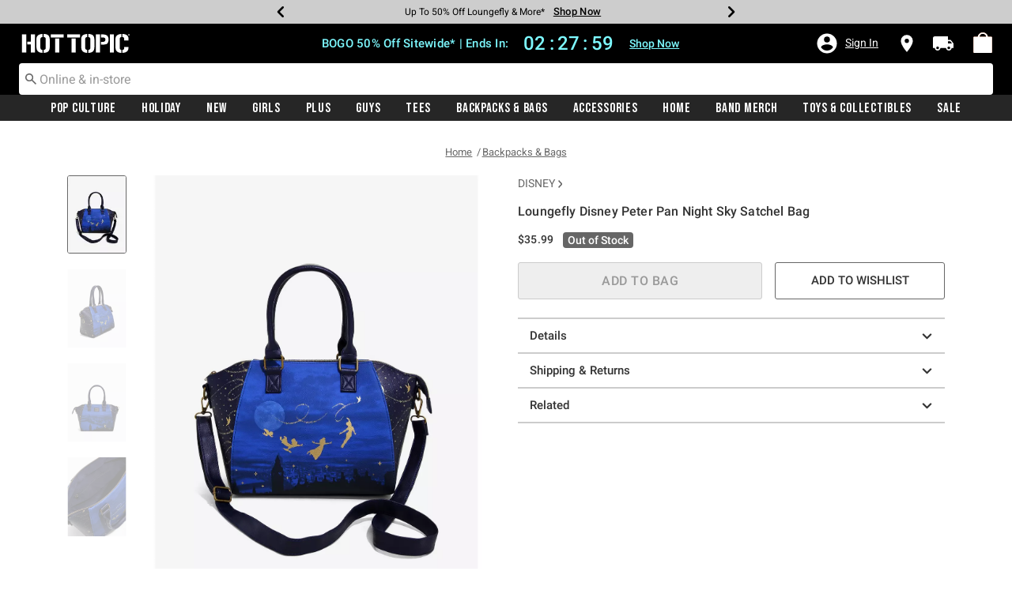

--- FILE ---
content_type: text/html;charset=UTF-8
request_url: https://www.hottopic.com/product/loungefly-disney-peter-pan-night-sky-satchel-bag/13893884.html
body_size: 83224
content:
    


    



    



    



    


    


<!DOCTYPE html>
<html lang="">
<head>
<!--[if gt IE 9]><!-->
<script>//common/scripts.isml</script>
<script defer type="text/javascript" src="/on/demandware.static/Sites-hottopic-Site/-/default/v1765947498800/js/main.js"></script>

    
        <script defer type="text/javascript" src="/on/demandware.static/Sites-hottopic-Site/-/default/v1765947498800/js/productDetail.js"
            
            >
        </script>
    

    
        <script defer type="text/javascript" src="//apps.bazaarvoice.com/deployments/hottopic/pdp/production/en_US/bv.js"
            
            >
        </script>
    

<script type="text/javascript">
    window.gCaptchaCallBackcaptchaContactUsEnabled = function () {
        var key = document.querySelector('.captchaKey').value;
        var contactUsCaptcha = document.querySelector('#captchaContactUsEnabled');
        if (contactUsCaptcha) {
            var widgetContactUs = window.grecaptcha.render('captchaContactUsEnabled', {
                sitekey: key,
                theme: 'light'
            });
            window.widgetContactUs = widgetContactUs;
        }
    };
    window.gCaptchaCallBackcaptchaEmailSignupFooterEnabled = function () {
        var key = document.querySelector('.captchaKey').value;
        var footerCaptcha = document.querySelector('#captchaEmailSignupFooterEnabled');
        if (footerCaptcha) {
            var widgetFooter = window.grecaptcha.render('captchaEmailSignupFooterEnabled', {
                sitekey: key,
                theme: 'light'
            });
            window.widgetFooter = widgetFooter;
        }
    };
    window.gCaptchaCallBackcaptchaEmailSignupPopupEnabled = function () {
        var key = document.querySelector('.captchaKey').value;
        var popupCaptcha = document.querySelector('#captchaEmailSignupPopupEnabled');
        if (popupCaptcha) {
            var widgetPopup = window.grecaptcha.render('captchaEmailSignupPopupEnabled', {
                sitekey: key,
                theme: 'light'
            });
            window.widgetPopup = widgetPopup;
        }
    };
    window.gCaptchaCallBackcaptchaResetPwdFormEnabled = function () {
        var key = document.querySelector('.captchaKey').value;
        var resetPasswordFormCaptcha = document.querySelector('#captchaResetPwdFormEnabled');
        if (resetPasswordFormCaptcha) {
            var widgetResetPwdFormCaptcha = window.grecaptcha.render('captchaResetPwdFormEnabled', {
                sitekey: key,
                theme: 'light'
            });
            window.widgetResetPasswordFormCaptcha = widgetResetPwdFormCaptcha;
        }
    };
    window.gCaptchaCallBackcaptchaReqResetPwdEnabled = function () {
        var key = document.querySelector('.captchaKey').value;
        var resetPasswordCaptcha = document.querySelector('#captchaReqResetPwdEnabled');
        if (resetPasswordCaptcha) {
            var widgetResetCaptcha = window.grecaptcha.render('captchaReqResetPwdEnabled', {
                sitekey: key,
                theme: 'light'
            });
            window.widgetResetCaptcha = widgetResetCaptcha;
        }
    };
    window.gCaptchaCallBackcaptchaOrderStatusEnabled = function () {
        var key = document.querySelector('.captchaKey').value;
        var orderStatusCaptcha = document.querySelector('#captchaOrderStatusEnabled');
        if (orderStatusCaptcha) {
            var widgetOrderStatus = window.grecaptcha.render('captchaOrderStatusEnabled', {
                sitekey: key,
                theme: 'light'
            });
            window.widgetOrderStatus = widgetOrderStatus;
        }
    };
    window.gCaptchaCallBackgcaptchaGiftCardEnabled = function () {
        var key = document.querySelector('.captchaKey').value;
        var orderStatusCaptcha = document.querySelector('#captchaGiftCardEnabled');
        if (orderStatusCaptcha) {
            var widgetGiftCard = window.grecaptcha.render('captchaGiftCardEnabled', {
                sitekey: key,
                theme: 'light'
            });
            window.widgetGiftCard = widgetGiftCard;
        }
    };
    window.gCaptchaCallBackcaptchaLoginEnabled = function () {
    };
    window.gCaptchaCallBackcaptchaGCRedeemEnabled = function () {
    };
</script>








<!--<![endif]-->
<meta charset=UTF-8>

<meta http-equiv="x-ua-compatible" content="ie=edge">

<meta name="viewport" content="width=device-width, initial-scale=1">





    
        
        
            
        
            
        
            
        
            
        
            
        
            
        
            
        
            
        
            
        
            
        
            
        
        
            <title>Loungefly Disney Peter Pan Night Sky Satchel Bag | Hot Topic</title>
        
    




    <!-- OneTrust Cookies Consent Notice start for hottopic.com -->

<script src="https://cdn.cookielaw.org/scripttemplates/otSDKStub.js"  type="text/javascript" charset="UTF-8" data-domain-script="a1b5e51a-76ee-47a1-8264-6aa9e5fd3a0b" ></script>
<script type="text/javascript">
function OptanonWrapper() { }
</script>
<!-- OneTrust Cookies Consent Notice end for hottopic.com -->
<script type="text/javascript">
    window.setTimeout(function() {
        if(document.getElementsByClassName("save-preference-btn-handler").length > 0) {
            console.log('OTPC Extension Loaded');
            var otSaveBtn = document.getElementsByClassName("save-preference-btn-handler")[0];
            var otRejectBtn = document.getElementsByClassName("ot-pc-refuse-all-handler")[0];
            if(otSaveBtn){
                otSaveBtn.addEventListener('click', function() {
                    setTimeout(function() {
                        window.location.reload();
                    }, 1000); //quick timeout so that the consent receipt can be sent and the cookie can be updated
                });
            }
            if(otRejectBtn){
                otRejectBtn.addEventListener('click', function() {
                    setTimeout(function() {
                        window.location.reload();
                    }, 1000); //quick timeout so that the consent receipt can be sent and the cookie can be updated
                });
            }
        }
    }, 6500);
</script>






    <script type="module" src="https://pub.loudcrowd.com/embed.js"></script>
<script>
function initLoudCrowd() {
  window.loudcrowd.init("aW50ZWdyYXRpb246OTM4");
};
if (window.loudcrowd) {
  initLoudCrowd();
} else {
  document.addEventListener("loudcrowd-global-loaded", initLoudCrowd);
}
</script>







    
        <meta property="og:image" content="https://cdn.media.amplience.net/s/hottopic/13893883_hi?h=630">
    

    

    


    
        <meta property="og:type" content="product">
    

    

    


    
        <meta name="twitter:card" content="summary_large_image">
    

    

    


    
        <meta name="twitter:title" content="Loungefly Disney Peter Pan Night Sky Satchel Bag | Hot Topic">
    

    

    


    
        <meta property="og:site_name" content="Hot Topic">
    

    

    


    
        <meta property="og:title" content="Loungefly Disney Peter Pan Night Sky Satchel Bag | Hot Topic">
    

    

    


    
        <meta name="twitter:image" content="https://cdn.media.amplience.net/s/hottopic/13893883_hi?h=512">
    

    

    


    
        <meta name="twitter:site" content="@Hot Topic">
    

    

    


    
        <meta name="twitter:description" content="We&#39;re off to Never Land! Just a little faith, trust and pixie dust, and you&#39;ll be able to keep all of your things in one spot. The front has gold silhouettes of Peter Pan, Wendy, Michael, John and Tinker Bell flying in the London night sky and the sides have traces of pixie dust. Features top handles, a detachable crossbody strap, top zipper closure and interior zipper pocket.">
    

    

    


    
        <meta name="robots" content="index, follow">
    

    

    


    
        <meta property="og:url" content="https://www.hottopic.com/product/loungefly-disney-peter-pan-night-sky-satchel-bag/13893884.html">
    

    

    




    
    
    <meta name="description" content="We're off to Never Land! Just a little faith, trust and pixie dust, and you'll be able to keep all of your things in one spot. The front has gold silhouettes of Peter Pan, Wendy, Michael, John and Tinker Bell flying in the London night sky and the sides have traces of pixie dust. Features top handles, a detachable crossbody strap, top zipper closure and interior zipper pocket."/>



    <meta name="keywords" content="Commerce Cloud Storefront Reference Architecture"/>


<link rel="icon" type="image/svg+xml" href="/on/demandware.static/Sites-hottopic-Site/-/default/v1765947498800/images/favicons/ht-favicon.svg" />

<link rel="alternate icon" href="https://www.hottopic.com/favicon.ico" />

<link rel="stylesheet" href="/on/demandware.static/Sites-hottopic-Site/-/default/v1765947498800/css/global.css" />

    <link rel="stylesheet" href="/on/demandware.static/Sites-hottopic-Site/-/default/v1765947498800/css/product/detail.css"  />



    <meta name="google-site-verification" content="Tpmoe9aZzkgXpglZJuwSOTTlxFimJPbjM0rbeW5a5xs" />










<link rel="canonical" href="https://www.hottopic.com/product/loungefly-disney-peter-pan-night-sky-satchel-bag/13893884.html"/>

<script type="text/javascript">//<!--
/* <![CDATA[ (head-active_data.js) */
var dw = (window.dw || {});
dw.ac = {
    _analytics: null,
    _events: [],
    _category: "",
    _searchData: "",
    _anact: "",
    _anact_nohit_tag: "",
    _analytics_enabled: "true",
    _timeZone: "US/Pacific",
    _capture: function(configs) {
        if (Object.prototype.toString.call(configs) === "[object Array]") {
            configs.forEach(captureObject);
            return;
        }
        dw.ac._events.push(configs);
    },
	capture: function() { 
		dw.ac._capture(arguments);
		// send to CQ as well:
		if (window.CQuotient) {
			window.CQuotient.trackEventsFromAC(arguments);
		}
	},
    EV_PRD_SEARCHHIT: "searchhit",
    EV_PRD_DETAIL: "detail",
    EV_PRD_RECOMMENDATION: "recommendation",
    EV_PRD_SETPRODUCT: "setproduct",
    applyContext: function(context) {
        if (typeof context === "object" && context.hasOwnProperty("category")) {
        	dw.ac._category = context.category;
        }
        if (typeof context === "object" && context.hasOwnProperty("searchData")) {
        	dw.ac._searchData = context.searchData;
        }
    },
    setDWAnalytics: function(analytics) {
        dw.ac._analytics = analytics;
    },
    eventsIsEmpty: function() {
        return 0 == dw.ac._events.length;
    }
};
/* ]]> */
// -->
</script>
<script type="text/javascript">//<!--
/* <![CDATA[ (head-cquotient.js) */
var CQuotient = window.CQuotient = {};
CQuotient.clientId = 'aavt-hottopic';
CQuotient.realm = 'AAVT';
CQuotient.siteId = 'hottopic';
CQuotient.instanceType = 'prd';
CQuotient.locale = 'default';
CQuotient.fbPixelId = '__UNKNOWN__';
CQuotient.activities = [];
CQuotient.cqcid='';
CQuotient.cquid='';
CQuotient.cqeid='';
CQuotient.cqlid='';
CQuotient.apiHost='api.cquotient.com';
/* Turn this on to test against Staging Einstein */
/* CQuotient.useTest= true; */
CQuotient.useTest = ('true' === 'false');
CQuotient.initFromCookies = function () {
	var ca = document.cookie.split(';');
	for(var i=0;i < ca.length;i++) {
	  var c = ca[i];
	  while (c.charAt(0)==' ') c = c.substring(1,c.length);
	  if (c.indexOf('cqcid=') == 0) {
		CQuotient.cqcid=c.substring('cqcid='.length,c.length);
	  } else if (c.indexOf('cquid=') == 0) {
		  var value = c.substring('cquid='.length,c.length);
		  if (value) {
		  	var split_value = value.split("|", 3);
		  	if (split_value.length > 0) {
			  CQuotient.cquid=split_value[0];
		  	}
		  	if (split_value.length > 1) {
			  CQuotient.cqeid=split_value[1];
		  	}
		  	if (split_value.length > 2) {
			  CQuotient.cqlid=split_value[2];
		  	}
		  }
	  }
	}
}
CQuotient.getCQCookieId = function () {
	if(window.CQuotient.cqcid == '')
		window.CQuotient.initFromCookies();
	return window.CQuotient.cqcid;
};
CQuotient.getCQUserId = function () {
	if(window.CQuotient.cquid == '')
		window.CQuotient.initFromCookies();
	return window.CQuotient.cquid;
};
CQuotient.getCQHashedEmail = function () {
	if(window.CQuotient.cqeid == '')
		window.CQuotient.initFromCookies();
	return window.CQuotient.cqeid;
};
CQuotient.getCQHashedLogin = function () {
	if(window.CQuotient.cqlid == '')
		window.CQuotient.initFromCookies();
	return window.CQuotient.cqlid;
};
CQuotient.trackEventsFromAC = function (/* Object or Array */ events) {
try {
	if (Object.prototype.toString.call(events) === "[object Array]") {
		events.forEach(_trackASingleCQEvent);
	} else {
		CQuotient._trackASingleCQEvent(events);
	}
} catch(err) {}
};
CQuotient._trackASingleCQEvent = function ( /* Object */ event) {
	if (event && event.id) {
		if (event.type === dw.ac.EV_PRD_DETAIL) {
			CQuotient.trackViewProduct( {id:'', alt_id: event.id, type: 'raw_sku'} );
		} // not handling the other dw.ac.* events currently
	}
};
CQuotient.trackViewProduct = function(/* Object */ cqParamData){
	var cq_params = {};
	cq_params.cookieId = CQuotient.getCQCookieId();
	cq_params.userId = CQuotient.getCQUserId();
	cq_params.emailId = CQuotient.getCQHashedEmail();
	cq_params.loginId = CQuotient.getCQHashedLogin();
	cq_params.product = cqParamData.product;
	cq_params.realm = cqParamData.realm;
	cq_params.siteId = cqParamData.siteId;
	cq_params.instanceType = cqParamData.instanceType;
	cq_params.locale = CQuotient.locale;
	
	if(CQuotient.sendActivity) {
		CQuotient.sendActivity(CQuotient.clientId, 'viewProduct', cq_params);
	} else {
		CQuotient.activities.push({activityType: 'viewProduct', parameters: cq_params});
	}
};
/* ]]> */
// -->
</script>
<!-- Demandware Apple Pay -->

<style type="text/css">ISAPPLEPAY{display:inline}.dw-apple-pay-button,.dw-apple-pay-button:hover,.dw-apple-pay-button:active{background-color:black;background-image:-webkit-named-image(apple-pay-logo-white);background-position:50% 50%;background-repeat:no-repeat;background-size:75% 60%;border-radius:5px;border:1px solid black;box-sizing:border-box;margin:5px auto;min-height:30px;min-width:100px;padding:0}
.dw-apple-pay-button:after{content:'Apple Pay';visibility:hidden}.dw-apple-pay-button.dw-apple-pay-logo-white{background-color:white;border-color:white;background-image:-webkit-named-image(apple-pay-logo-black);color:black}.dw-apple-pay-button.dw-apple-pay-logo-white.dw-apple-pay-border{border-color:black}</style>


    <script type="application/ld+json">
        [{"@context":"http://schema.org/","@type":"Product","@id":"https://www.hottopic.com/product/loungefly-disney-peter-pan-night-sky-satchel-bag/13893884.html","name":"Loungefly Disney Peter Pan Night Sky Satchel Bag","description":"Loungefly Disney Peter Pan Night Sky Satchel Bag","brand":{"@type":"Brand","name":"LOUNGFLY"},"sku":"13893884","image":["https://cdn.media.amplience.net/s/hottopic/13893883_hi"],"offers":{"url":"/product/loungefly-disney-peter-pan-night-sky-satchel-bag/13893884.html","@type":"Offer","priceCurrency":"USD","price":"35.99","availability":"http://schema.org/OutOfStock"}}, {"@context":"http://schema.org/","@type":"BreadcrumbList","itemListElement":[{"@type":"ListItem","position":1,"name":"Home","item":"https://www.hottopic.com"},{"@type":"ListItem","position":2,"name":"Backpacks & Bags","item":"https://www.hottopic.com/backpacks-bags/"}]}]
    </script>


</head>
<body>

<div class="page" data-action="Product-Show" data-querystring="pid=13893884" >
<div class="dark-body"></div>



<header class="header header-wrapper search-main-home-head">
    <input type="hidden" name="captchaKey" class="captchaKey" value="6LdasBsTAAAAAJ2ZY_Z60WzgpRRgZVKXnqoad77Y">
    <a href="#maincontent" class="skip" aria-label="Skip to main content">Skip to main content</a>
<a href="#footercontent" class="skip" aria-label="Skip to footer content">Skip to footer content</a>

    <nav class="headerMain-nav">
        <div class="header-top__wrapper js-header">

                <div class="header_topcontainer no-gutters justify-content-between">

                    
                    <div id="header-eyebrow" class="header-top__eyebrow d-flex col-12 justify-content-center align-items-center mt-0 px-0 ">
                        <div class="header-top__eyebrow-desktop">
                            
	 


	

<div class="html-slot-container toggleExpandContent">


<style>
	/* eyebrow banner background color setup here */
	.eyebrow-banner-background {
	   background: #CDCDCD;
	}

	/* eyebrow banner arrow(Carats) color setup here */
	.header-top__eyebrow-desktop .carousel-eyebrow .slick-arrow svg {
	   fill: #000000;
	}

	/* eyebrow banner text color setup here */
	.header-top__eyebrow-desktop .header-eyebrow-message .carousel-eyebrow-item p {
	   color: #000000;
        font-size:12px;
	}

	/* eyebrow banner link(shop now) color setup here */
	div.header-top__eyebrow-desktop .header-eyebrow-message .carousel-eyebrow-item a {
	   color: #000000;
       font-weight: bold;
       font-size: 13px;
	}
	
	.header-top__eyebrow-desktop .header-eyebrow-message p {
		display: block;
		white-space: nowrap;
		overflow: hidden;
		text-overflow: ellipsis;
		font-size: 12px;
		font-weight: 400;
		line-height: 16px;
		text-transform: capitalize;
        font-family: 'Roboto' , sans-serif;
        letter-spacing: normal;
	}

	.header-top__eyebrow-desktop .carousel-eyebrow-item {
		transition: transform 2.6s ease-in-out;
	}

	.header-eyebrow-message .carousel-eyebrow {
		width: 100%;
		margin: 0 auto;
		max-width: 600px;

		@media (max-width: 767px) {
			width: 100%;
			max-width: 100%;
		}
	}
	.header-top__eyebrow-desktop .header-eyebrow-message .carousel-eyebrow-item  a {
		color:#000000;
        font-size:12px;
        font-weight:normal;
        letter-spacing: 0.3px;
	}

	.header-eyebrow-message {
		background: #CDCDCD;
		color: #000000;
	}

	.header-eyebrow-message .carousel-eyebrow-item p {
		color: #000000;
	}

        .carousel-eyebrow-inner{
          display: flex;
          align-items: center;
        }
        .header-eyebrow-message .slick-arrow {
		font-size: 30px;
        line-height: 0;
		cursor: pointer;
				background: transparent;
				border:0;												  
                @media (max-width: 767px) {
                      padding-left: 10px;
                      padding-right: 10px;
                }
	} 

</style>

<div class="header-eyebrow-message eyebrow-theme-default" style="background-color:#CDCDCD">
	<div id="eyebrow-banner eyebrow" class="carousel-eyebrow slide" data-ride="carousel-eyebrow" data-interval="3000">
		<div class="carousel-eyebrow-inner " role="toolbar">
			<div class="carousel-eyebrow-item link-text text-center px-4 py-2">
				<p class="text-center mb-0">
					Extra 10% Off With Code: PICKUP*<span></span>
					<span>
					<a class="text--reg px-2" aria-label="New Arrivals" href="/new/?cm_sp=Homepage-_-Eyebrow-_-Extra10OffBOPIS" title="Shop Now"
					alt="Shop Now">
					Shop Now</a></span>
				</p>
            </div>
			<div class="carousel-eyebrow-item link-text text-center px-4 py-2">
				<p class="text-center mb-0">
					Order By 12/17 For 12/24 Delivery 🎁<span></span>
					<span>
					<a class="text--reg px-2" aria-label="New Arrivals" href="/new/?cm_sp=Homepage-_-Eyebrow-_-HolidayShipping" title="Shop Now"
					alt="Shop Now">
					Shop Now</a></span>
				</p>
            </div>
			<div class="carousel-eyebrow-item link-text text-center px-4 py-2">
				<p class="text-center mb-0">
					Up To 50% Off Loungefly & More*<span></span>
					<span>
					<a class="text--reg px-2" aria-label="Backpacks & Bags" href="/sale/up-to-50-off-bags-and-backpacks/?cm_sp=Homepage-_-Eyebrow-_-UpTo50OffLoungeflyAndMore" title="Shop Now"
					alt="Shop Now">
					Shop Now</a></span>
				</p>
            </div>
			<div class="carousel-eyebrow-item link-text text-center px-4 py-2">
				<p class="text-center mb-0">
					Shop Holiday On Sale<span></span>
					<span>
					<a class="text--reg px-2" aria-label="Holiday" href="/sale/holiday-on-sale/?cm_sp=Homepage-_-Eyebrow-_-HolidayOnSale" title="Shop Now"
					alt="Shop Now">
					Shop Now</a></span>
				</p>
            </div>
			<div class="carousel-eyebrow-item link-text text-center px-4 py-2">
				<p class="text-center mb-0">
					Buy $50+ E-Gift Card & Get $10 Bonus Card*<span></span>
					<span>
					<a class="text--reg px-2" aria-label="E-Gift Card" href="https://hottopic.cashstar.com/store/recipient?ref=trd1&locale=en-us" title="Shop Now" target="_blank"
					alt="Shop Now">
					Shop Now</a></span>
				</p>
            </div>
			<div class="carousel-eyebrow-item link-text text-center px-4 py-2">
				<p class="text-center mb-0">
				Free Shipping With $75 Purchase*<span></span>
				<span>
				<a class="text--reg px-2" aria-label="Free Shipping With $75 Purchase*" href="/new/?cm_sp=Homepage-_-Eyebrow-_-Shipping" title="Shop Now"
				alt="Shop Now">
				Shop Now</a></span>
				</p>
			</div>
		</div>
	</div>
</div>


</div> 
	
                        </div>
                        <div class="header-top__eyebrow-mobile">
                            
	 


	

<div class="html-slot-container toggleExpandContent">


<style>
	/* eyebrow banner background color setup here */
	@media (max-width: 992px) {
		.eyebrow-banner-background {
			background: #CDCDCD;
		}
		/* eyebrow banner arrow(Carats) color setup here */
		.header-top__eyebrow-mobile .eyebrow-banner-background .slick-arrow svg {
			fill: #000000 !important;
		}
		/* eyebrow banner text color setup here */
		.header-top__eyebrow-mobile .eyebrow-banner-background .carousel-eyebrow-item p {
			color: #000000;
		}
		/* eyebrow banner link(shop now) color setup here */
		.header-top__eyebrow-mobile .eyebrow-banner-background.header-eyebrow-message a {
			color: #000000;
		}
		.header-top__eyebrow-mobile .header-eyebrow-message p {
			display: block;
			white-space: nowrap;
			overflow: hidden;
			text-overflow: ellipsis;
			font-size: 11px;
			font-weight: 400;
			line-height: 16px;
			font-family: 'Roboto' , sans-serif;
		}
		.header-top__eyebrow-mobile .carousel-eyebrow-item {
			transition: transform 2.6s ease-in-out;
		}
		.header-eyebrow-message .carousel-eyebrow {
			width: 100%;
			margin: 0 auto;
			max-width: 600px;
		}
		.header-top__eyebrow-mobile .header-eyebrow-message .carousel-eyebrow-item a {
			color:#000000;
			font-family: 'Roboto', sans-serif;
			font-size: 12px;
			font-weight: bold;
		}
		.header-eyebrow-message {
			background: #CDCDCD;
			color: #000000;
		}
		.header-eyebrow-message .carousel-eyebrow-item p {
			color: #000000;
		}
		.carousel-eyebrow-inner{
			display: flex;
			align-items: center;
		}
		.header-eyebrow-message .slick-arrow {
			font-size: 30px;
			line-height: 0;
			cursor: pointer;
			background: transparent;
			border: 0;						  
		}
	}
		@media (max-width: 767px) {
			.header-eyebrow-message .slick-arrow {
			font-size: 30px;
			line-height: 0;
			cursor: pointer;
			padding-left: 10px;
			padding-right: 10px;
			}
	
			.header-eyebrow-message .carousel-eyebrow {
				width: 100%;
				max-width: 100%;
		  }
	  }
	  </style>
	  
	  <div class="header-eyebrow-message eyebrow-theme-default eyebrow-banner-background d-lg-none">
	  <div id="eyebrow-banner eyebrow" class="carousel-eyebrow slide" data-ride="carousel-eyebrow" data-interval="3000">
	  <div class="carousel-eyebrow-inner " role="toolbar">
  <div class="carousel-eyebrow-item link-text text-center px-4 py-2">
		<p class="text-center mb-0">
			Extra 10% Off With Code: PICKUP*<span></span>
	  <span>
	  <a class="text--reg px-2" aria-label="New Arrivals" href="/new/?cm_sp=Homepage-_-Eyebrow-_-Extra10OffBOPIS" title="Shop Now"
	  alt="Shop Now">
	  Shop Now</a></span>
	</p>
  </div>
  <div class="carousel-eyebrow-item link-text text-center px-4 py-2">
		<p class="text-center mb-0">
			Order By 12/17 For 12/24 Delivery 🎁<span></span>
	  <span>
	  <a class="text--reg px-2" aria-label="New Arrivals" href="/new/?cm_sp=Homepage-_-Eyebrow-_-HolidayShipping" title="Shop Now"
	  alt="Shop Now">
	  Shop Now</a></span>
	</p>
  </div>
  <div class="carousel-eyebrow-item link-text text-center px-4 py-2">
		<p class="text-center mb-0">
			Up To 50% Off Loungefly & More*<span></span>
	  <span>
	  <a class="text--reg px-2" aria-label="Backpacks & Bags" href="/sale/up-to-50-off-bags-and-backpacks/?cm_sp=Homepage-_-Eyebrow-_-UpTo50OffLoungeflyAndMore" title="Shop Now"
	  alt="Shop Now">
	  Shop Now</a></span>
	</p>
  </div>
  <div class="carousel-eyebrow-item link-text text-center px-4 py-2">
		<p class="text-center mb-0">
			Shop Holiday On Sale<span></span>
	  <span>
	  <a class="text--reg px-2" aria-label="Holiday" href="/sale/holiday-on-sale/?cm_sp=Homepage-_-Eyebrow-_-HolidayOnSale" title="Shop Now"
	  alt="Shop Now">
	  Shop Now</a></span>
	</p>
  </div>
  <div class="carousel-eyebrow-item link-text text-center px-4 py-2">
		<p class="text-center mb-0">
			Get A $10 Bonus E-Gift Card*<span></span>
	  <span>
	  <a class="text--reg px-2" aria-label="E-Gift Card" href="https://hottopic.cashstar.com/store/recipient?ref=trd1&locale=en-us" title="Shop Now" target="_blank"
	  alt="Shop Now">
	  Shop Now</a></span>
	</p>
  </div>
        <div class="carousel-eyebrow-item link-text text-center px-4 py-2">
			<p class="text-center mb-0">
			  Free Shipping Over $75*<span></span>
		  <span>
		  <a class="text--reg px-2" aria-label="Free Shipping Over $75" href="/new/?cm_sp=Homepage-_-Eyebrow-_-Shipping" title="Shop Now"
		  alt="Shop Now">
		  Shop Now</a></span>
		</p>
		</div>
	  </div>
	  </div>
	  </div>


</div> 
	
                        </div>
                    </div>

                    <div class="navbar-menu-logo-cart d-flex justify-content-center w-100 px-2 px-md-3 px-lg-0  py-md-1 py-lg-0">
                        <div class="navbar-toggler mobile-nav d-lg-none  py-md-2 mt-md-0 col-1 mobile-middle--flex-1 mr-auto" role="button" tabindex="0" type="button" aria-label="Toggle navigation">
                        
                            
                                <div class="mobile-nav__icon-wrapper d-flex justify-content-start pl-2">
                                <input id="navi-toggle" type="checkbox" class="js-mobile-nav-toggle mobile-nav__checkbox push-menu__checkbox">
                                <label for="navi-toggle" class="mobile-nav__button m-0 p-0">
                                    <span></span>
                                    <span></span>
                                    <span></span>
                                    <span></span>
                                </label>
                            </div>
                                                        
                            
                        </div>
                        <div class="header-container-max js_header-container-max">
                            <div class="primary-logo d-flex  align-items-center col-lg-4 justify-content-lg-start pl-lg-4 pl-1 py-md-0 py-2 mb-lg-0 mb-1">
                                <a class="logo-home py-lg-2 pt-1" href="/hpredirect" >
<span class="sr-only">Redirect to Hot Topic Home Page</span>
    <picture class="logo-picture">
            <img class="hidden-md-down" src="/on/demandware.static/Sites-hottopic-Site/-/default/v1765947498800/images/hottopic_logo_white.svg" alt="Hot Topic Logo"/>
            <source media="(min-width: 768px)" srcset="/on/demandware.static/Sites-hottopic-Site/-/default/v1765947498800/images/hottopic_logo_white.svg" alt="Hot Topic Logo"/>
            <img class="d-lg-none" src="/on/demandware.static/Sites-hottopic-Site/-/default/v1765947498800/images/hottopic_logo_white.svg" alt="Hot Topic Logo"/>
    </picture>
</a>
<a class="logo-home-minified py-lg-2 pt-1" href="/hpredirect" style="display: none;">
    <picture class="logo-picture-minified">            
            <img class="d-lg-none d-md-none" src="/on/demandware.static/Sites-hottopic-Site/-/default/v1765947498800/images/HT-logo-minified.svg" alt="Hot Topic Logo"/>
            <img class="d-none d-md-block d-lg-none logo-tablet" src="/on/demandware.static/Sites-hottopic-Site/-/default/v1765947498800/images/hottopic_logo_white.svg" alt="Hot Topic Logo" style="width: 144px; height: 24px;"/>
    </picture>
</a>
                            </div>

                            <div class="d-none d-lg-block w-100 col-xl-6 col-lg-6">
                                



<div class="header-bottom header-bottom-desktop w-100 p-0 mx-0 position-relative" role="banner">
    <div class="header-bottom__banner d-flex justify-content-center position-relative">
        <div class="w-100 content desktop d-lg-block d-none">
            
	 


	

<div class="html-slot-container toggleExpandContent">


<div class="html-slot-container">
	<!-- Countdown Timer Non Black Background Non White Text -->
	<!--CountDown Timer Black Background / White Text-->
	<style type="text/css">
	  #clockdiv {
		background-color: #000 ;
		border: none;
	  }
  
  @media (min-width: 992px) {
	.header-wrapper div#clockdiv {
		height: auto;
	}
  }
	  #clockdiv p,
	  #clockdiv p,
	  #clockdiv  {
		  color: #7DF9FF;
		font-family:roboto, serif;
	  }
   
	  #clockdiv .promo-msg {
		font-size: 15px;
		font-weight: bold;
		font-family:roboto;
	  }
  
	  #clockdiv .details a {
		font-size: 14px;
		font-weight: bold;
		text-decoration: underline;
		font-family:roboto;
	  }
  
	  #clockdiv .promo-msg a:hover {
		text-decoration: none!important;
	  }
  
	  #clockdiv .time .hours,
	  #clockdiv .time .minutes,
	  #clockdiv .time .seconds,
	  #clockdiv .colon p {
		font-size: 24px;
		color: #7DF9FF;
	   font-weight:bold;
	  }
  
	  #clockdiv .time .timeLabel {
		font-size: 12px;
		color: #7DF9FF;
	  }
  
	  @media only screen and (max-width: 991px) {
		#clockdiv {
		background-color: #000;
	  }
  
		#clockdiv .promo-msg {
		  font-size: 14px;
		  font-weight: bold;
		  text-decoration: none;
		}
  
		#clockdiv .promo-msg a {
		  font-size: 13px;
		  font-weight: normal;
		  text-decoration: underline;
		}
   
		#clockdiv .promo-msg a:hover {
		  text-decoration: none!important;
		}
	  }
	</style>
	<!--DESKTOP-->
	<div class="container-fluid px-0 d-flex justify-content-center" id="clockdiv">
	  <div class="row justify-content-center align-items-center py-md-2 py-lg-0 py-1">
	  <div id="htPromoMessage" style="display: flex; align-items: center; justify-content: center;"> <!--Added div with ID="htPromoMessage"-->
		<div class="col-lg-auto col-xl-auto mb-lg-0 py-lg-2 pt-1">
		  <p class="mb-0 text-center promo-msg" style="font-weight: bold;">
         <span aria-hidden="true"></span><span class="visually-hidden"></span> BOGO 50% Off Sitewide* | Ends In:
		  </p>
		</div>
  
		<div class="col-auto row clocktime" id="timerdiv" tabindex="1"> <!--Added tabindex="1"-->
		  <div class="col-auto time px-1">
			<p class="hours mb-0 text-center font-weight-bold" style="line-height:30px;">20</p>  
		  </div>
  
		  <div class="col-auto colon px-0 mx-0">
			<p class="mb-0 semicolon" style="line-height:30px;">:</p>
		  </div>
  
		  <div class="col-auto time px-1">
			<p class="minutes mb-0 text-center font-weight-bold" style="line-height:30px;">06</p>  
		  </div>
  
		  <div class="col-auto colon px-0 mx-0">
			<p class="mb-0 semicolon" style="line-height:30px;">:</p>
		  </div>
  
		  <div class="col-auto time px-1">
			<p class="seconds mb-0 text-center font-weight-bold" style="line-height:30px;">23</p>		   
		  </div>
		</div>
		</div> <!--closed div-->
	<div class="details d-lg-block px-lg-2">
		<!--Added aria-labelledby="htPromoMessage" to a tag-->
        <a class="px-2" aria-labelledby="htPromoMessage" href="/sale/limited-time-sale/?cm_sp=Homepage-_-GlobalBanner-_-BOGO50OffSitewide" style="color: #7DF9FF; " title="Shop Now">Shop Now</a>
  </div>
	  </div>
	</div>
	<!--End CountDown--><!--START DESKTOP COUNTDOWN SCRIPT--><!--START DESKTOP COUNTDOWN SCRIPT-->
	<script>
	  var runTimer;
	  var deadline = "December 16 2025 23:59:59 UTC-0800";
  
	  var countdownTimer = function (callback) {
		var t = Date.parse(deadline) - Date.parse(new Date());
		var seconds = Math.floor((t / 1000) % 60);
		var minutes = Math.floor((t / 1000 / 60) % 60);
		var hours = Math.floor(t / (1000 * 60 * 60));
  
		var clock = document.getElementById("clockdiv");
		var hoursSpan = clock.querySelector(".hours");
		var minutesSpan = clock.querySelector(".minutes");
		var secondsSpan = clock.querySelector(".seconds");
  
		hoursSpan.innerHTML = ("0" + hours).slice(-2);
		minutesSpan.innerHTML = ("0" + minutes).slice(-2);
		secondsSpan.innerHTML = ("0" + seconds).slice(-2);
  
		if (t <= 0) {
		  document.getElementById("timerdiv").style.display = "none";
		} else {
		  runTimer = requestAnimationFrame(countdownTimer);
		}
	  };
  
	  // request animation frame on render
	  runTimer = requestAnimationFrame(countdownTimer);
	</script>
  </div>


</div> 
	
        </div>
        
    </div>
</div>
                            </div>
                            <a href="#" class="d-flex d-lg-none ma-login ma-login__mobile" id="myaccount" aria-haspopup="true" data-toggle="modal" data-target="#accountModal" role="button" aria-label="My Account" title="My Account">
                                <div class="user-badge__mobile user-badge"></div>
                            </a>
                            <div class="header-top__desktop-right d-flex justify-self-end align-self-center col-lg-xl-custom-3-1 justify-content-lg-end pr-lg-3 justify-content-end" >
                                
                                
                                <div class="d-flex align-items-center justify-content-end">
                                    
                                        <div class="account-login pr-lg-4 mr-0">
                                            
 <input type="hidden" class = "refresh-csrf-token" name="csrf_token" value="kMCPV0rKq23HqHIHwFRfZ4i3opDk7WAqMkzaJ_E0djQtpGM7_EcxD73wWpbGXdB-cB4oDoJjSKHcoR6S4O7Q0PksQKfuX0X8JmM6zOVj9wq3avAyBu2bjol02Pl_bBjlmBIdhiuHLYWLMNeGONepalVEkY8AwaH51I6ApdL7Eb_ZbGRGCWg="/>


    <div class="user d-flex">
        <a href="https://www.hottopic.com/login" class="user-account ma-login ma-login__link" tabindex="0" data-toggle="" data-target="" role="button" aria-label="Login to your account" >
            <svg class="icon-account" data-name="Layer 1" xmlns="http://www.w3.org/2000/svg" viewBox="0 0 24 24">
    <defs><style>.outer{fill:none;}</style></defs>
    <title>Sign In/My Account</title>
    <path class="inner" d="M12,2A10,10,0,1,0,22,12,10,10,0,0,0,12,2Zm0,3A3,3,0,1,1,9,8,3,3,0,0,1,12,5Zm0,14.2A7.2,7.2,0,0,1,6,16c0-2,4-3.08,6-3.08S18,14,18,16A7.2,7.2,0,0,1,12,19.2Z"/><path class="outer" d="M0,0H24V24H0Z"/>
</svg>
            <div class="user-badge__desktop user-badge"></div>
            <span class="user-message sign-in-text hidden-md-down font-weight-normal">Sign In</span>
        </a>
    </div>

<div class="header-login-popup header-popup d-none">
    <div class="wishlist-login-popup">
    <p class="login-wishlist-text header-text pt-lg-1">
        Sign in to save products to your wishlist.
    </p>
    <div class="wishlist-login-button header-button px-lg-3">
        <a href="https://www.hottopic.com/login" class="btn btn-secondary btn-block" role="button">     
            Sign In
        </a>
    </div>
    <div class="wishlist-create-account pt-2">
        <a href="/login?action=register" class="text-decoration-underline" role="button">
            Create an account
        </a>
    </div>
</div>
</div>
<div class="header-wishlist-popup header-popup d-none">
    <div class="wishlist-popup">
    <p class="wishlist-text header-text pt-lg-2">
        Added to wishlist!
    </p>
    <div class="wishlist-view-button header-button px-lg-2">
        <a href="/wishlist" class="btn btn-secondary btn-block" role="button">     
            View Wishlist
        </a>
    </div>
</div>
</div>
<script type="text/javascript">



window.PresaleToolResource = {"tooltipContent":"<p>Credit card charged once merchandise ships. Standard shipping rates apply. Will receive notice and opportunity to cancel if shipping delayed. Limitations apply if shipping delayed.</p>\r\n<br>\r\n<p>This is an estimated shipping date and subject to change due to possible manufacturer delays.</p>\r\n<br>\r\n<p>Presale/Backordered items do not qualify for Free Standard Shipping.</p>","tooltipContentStatus":true,"tooltipUrl":"https://www.hottopic.com/presale-tooltip-details.html"};
(function(app){
window.Constants = {"AVAIL_STATUS_IN_STOCK":"IN_STOCK","AVAIL_STATUS_PREORDER":"PREORDER","AVAIL_STATUS_BACKORDER":"BACKORDER","AVAIL_STATUS_NOT_AVAILABLE":"NOT_AVAILABLE"};
window.Resources = {"I_AGREE":"I Agree","CLOSE":"Close","SHIP_QualifiesFor":"This shipment qualifies for","CC_LOAD_ERROR":"Couldn't load credit card!","REG_ADDR_ERROR":"Couldn't Load Address","VERIFY_TITLE":"Verify Your Address","BONUS_PRODUCT":"Bonus Product","BONUS_PRODUCTS":"Bonus Product(s)","SELECT_BONUS_PRODUCTS":"Select {0} Bonus Product(s)","SELECT_BONUS_PRODUCT":"Select","BONUS_PRODUCT_MAX":"The maximum number of bonus products have been selected.  Please remove one in order to add additional bonus products.","BONUS_PRODUCT_TOOMANY":"You have selected too many bonus products. Please change the quantity.","SIMPLE_SEARCH":"Enter Keyword or Item #","SUBSCRIBE_EMAIL_DEFAULT":"Email Address","CURRENCY_SYMBOL":"$","MISSINGVAL":"Please Enter {0}","SERVER_ERROR":"Server connection failed!","MISSING_LIB":"jQuery is undefined.","BAD_RESPONSE":"Bad response, Parser error","REQUIRED_FIELD":"This field is required.","INVALID_PHONE":"Please provide a valid phone number.","INVALID_EMAIL":"Please provide a valid email address.","REMOVE":"Remove","QTY":"Qty","EMPTY_IMG_ALT":"Remove","COMPARE_BUTTON_LABEL":"Compare Items","COMPARE_CONFIRMATION":"This will remove the first product added to compare.  Is that OK?","COMPARE_REMOVE_FAIL":"Unable to remove item from list","COMPARE_ADD_FAIL":"Unable to add item to list","ADD_TO_CART_FAIL":"Unable to add item '{0}' to cart ","REGISTRY_SEARCH_ADVANCED_CLOSE":"Close Advanced Search","GIFT_CERT_INVALID":"The entered gift card information is not valid.","GIFT_CERT_BALANCE":"Your current gift certificate balance is ","GIFT_CERT_AMOUNT_INVALID":"Gift Certificate can only be purchased with a minimum of 5 and maximum of 5000","GIFT_CERT_CODE_MISSING":"The entered gift card information is not valid.","GIFT_CERT_MISSING":"The entered gift card information is not valid.","GIFT_CERT_PIN_MISSING":"Please enter the PIN on the gift certificate.","INVALID_OWNER":"This appears to be a credit card number.  Please enter the name of the credit card owner.","INVALID_CARD_OWNER":"Please provide a Name On Card","INVALID_CARD_NUMBER":"Please provide a Card Number","INVALID_CVN_NUMBER":"Please provide a Security Code","INVALID_EXP_DATE":"Please provide an Expiration Date","INVALID_CHARACTERS":"These special characters are not allowed (!#$%^&*()_+).","INVALID_CHARACTERS_OR_NUMBERS":"Numbers and these special characters are not allowed (!#$%^&*()_+).","COUPON_CODE_MISSING":"Please Enter a Promo Code","COOKIES_DISABLED":"Your browser currently is not set to accept Cookies. Please turn it on or check if you have another program set to block cookies.","BML_AGREE_TO_TERMS":"You must agree to the terms and conditions","CHAR_LIMIT_MSG":"You have {0} characters left out of {1}","CONFIRM_DELETE":"Do you want to remove this {0}?","TITLE_GIFTREGISTRY":"gift registry","TITLE_ADDRESS":"address","TITLE_CREDITCARD":"credit card","SERVER_CONNECTION_ERROR":"Server connection failed!","IN_STOCK_DATE":"EXPECTED TO SHIP BY {0}","ITEM_STATUS_NOTAVAILABLE":"Out of stock","INIFINITESCROLL":"Show All","STORE_NEAR_YOU":"What's available at a store near you","SELECT_STORE":"Select Store","SELECTED_STORE":"Selected Store","PREFERRED_STORE":"Preferred Store","SET_PREFERRED_STORE":"Set Preferred Store","ENTER_ZIP":"Enter Zip Code","INVALID_ZIP":"Please enter a valid Zip Code","SEARCH":"Search","CHANGE_LOCATION":"Change Location","CONTINUE_WITH_STORE":"Continue with preferred store","CONTINUE":"Continue","SEE_MORE":"See More Stores","SEE_LESS":"See Less Stores","SIGNUP_PLACEHOLDER":"Enter Your Email","SIGNUP_INVALID_ADDRESS":"Please enter a valid email address.","SIGNUP_THANKS":"email.subscribe.thanks","US_INVALID_ZIPCODE":"Zip code must be in 99999 or 99999-9999 format.","CA_INVALID_ZIPCODE":"Postal code must be in A9A 9A9 format.","INT_INVALID_ZIPCODE":"Zip code must contain only alphanumeric symbols and be 3-10 chars long. ","STORELOCATOR_MILES":"away","PLEACE_CHOOSE_STORE":"Please Choose a Store","INVALID_BIRTH_DATE":"The birthday entered cannot be a future date","MISMATCH_PASSWORD":"Does not match password","MISMATCH_EMAIL":"Please enter the same value again.","INVALID_FIRSTNAME_VALUE":"Please provide a valid First Name","INVALID_LASTNAME_VALUE":"Please provide a valid Last Name","INVALID_COUNTRY_VALUE":"Please select a valid Country","INVALID_ADDRESS_VALUE":"Please provide a valid Street Address","INVALID_CITY_VALUE":"Please provide a valid City","INVALID_STATE_VALUE":"Please select a valid State","INVALID_ZIP_VALUE":"Please provide a valid Zip Code","INVALID_PHONENUMBER_VALUE":"forms.address.phonenumber.invalid","INVALID_FIELD_VALUE":"Please enter a valid value","DELIVERY_STS":"Ready for pick up in 5-10 business days","DELIVERY_UNAVAILABLE":"Unavailable","CHANGE_STORE":"View other stores","LIMITED_QUANTITY":"item(s) at selected store. Please adjust the quantity","STORE_UN_AVAILABLE_MSG":"One or more products in your bag is no longer available in the selected store for pickup and has been updated to ship it. You may review and choose a different store if any available to keep it store pickup.","ROUNDUP_APPLIED_AMT_MSG":"billing.yourdonationamt","CURBSIDE_NOTIFY_ERROR_MSG":"There was an error notifying the store. Please make sure you are connected to the internet and try again.","CURBSIDE_NOT_ALLOWED_ERROR_MSG":"Sorry, Curbside Pickup is not allowed at this time for this location. You can pick up your order at this location during these hours:  ","ESTIMATE_DELIVERY":"Estimated delivery for in-stock items:","SELECT_REGION":"Select...","INVALID_CREDITCARD_EXP_VALUE":"Please provide an Expiration Date","UNAVAILABLE_ONLINE":"Unavailable Online","SERVICE_ERR":"An error occurred while processing your request","ADDRESS_TWO":"Address Line 2","ADDRESS_LINE_TWO":"Address Line 2 (apt, unit, etc.)","ADDRESS_TWO_EXTRA":"apt, unit, etc.","PHONE_PLACEHOLDER":"(___) ___ - ____","ZIP_CODE_ERROR":"Please provide a ZIP Code","SECURITY_CODE_ERROR":"Please provide a Security Code","POSTAL_CODE_ERROR":"Please provide a Postal Code","ZIP_CODE_TEXT":"Zip Code","POSTAL_CODE_TEXT":"Postal Code","ADDBAG_CHECKOUT":"CHECKOUT","ADDBAG_LINK":"Shopping Bag","REVIEW_ORDER_TITLE":"Review Order","CHOOSE_STORE":"Try choosing another store.","MILES":"miles","SHIP_TO_ME":"Ship to Me","STORES_NOT_FOUND":"Please enter a different city and state or zip code and try again.","SUCCESS_STATUS_MESSAGE":"Item is added into the Shopping Bag successfully","HOT_CASH_LUNCH_MONEY":"Hot Cash","IN_STOCK":"In Stock","QTY_IN_STOCK":"{0} Item(s) In Stock","PREORDER":"PRESALE","QTY_PREORDER":"{0} item(s) are available for pre-order.","REMAIN_PREORDER":"{0} item(s) will be coming soon and ready to ship. The remaining items are currently not available. Please adjust the quantity before checkout.","BACKORDER":"Backorder","QTY_BACKORDER":"Backorder {0} item(s)","REMAIN_BACKORDER":"{0} item(s) will be coming soon and ready to ship. The remaining items are currently not available. Please adjust the quantity before checkout.","NOT_AVAILABLE":"Out of stock","REMAIN_NOT_AVAILABLE":"{0} items are in stock and ready to ship. The remaining items are currently not available. Please adjust the quantity before checkout."};
window.Urls = {"appResources":"https://www.hottopic.com/on/demandware.store/Sites-hottopic-Site/default/Resources-Load","pageInclude":"https://www.hottopic.com/on/demandware.store/Sites-hottopic-Site/default/Page-Include","continueUrl":"https://www.hottopic.com/on/demandware.store/Sites-hottopic-Site/default/Account-Header","staticPath":"https://www.hottopic.com/on/demandware.static/Sites-hottopic-Site/-/default/v1765947498800/","addGiftCert":"https://www.hottopic.com/giftcertpurchase","minicartGC":"https://www.hottopic.com/on/demandware.store/Sites-hottopic-Site/default/GiftCert-ShowMiniCart","addProduct":"https://www.hottopic.com/on/demandware.store/Sites-hottopic-Site/default/Cart-AddProduct","minicart":"https://www.hottopic.com/on/demandware.store/Sites-hottopic-Site/default/Cart-MiniAddProduct","cartShow":"https://www.hottopic.com/cart","giftRegAdd":"https://www.hottopic.com/on/demandware.store/Sites-hottopic-Site/default/Address-GetAddressDetails?addressID=","paymentsList":"https://www.hottopic.com/wallet","addressesList":"https://www.hottopic.com/addressbook","wishlistAddress":"https://www.hottopic.com/on/demandware.store/Sites-hottopic-Site/default/Wishlist-SetShippingAddress","deleteAddress":"https://www.hottopic.com/on/demandware.store/Sites-hottopic-Site/default/Address-Delete","getProductUrl":"https://www.hottopic.com/on/demandware.store/Sites-hottopic-Site/default/Product-Show","getBonusProducts":"https://www.hottopic.com/on/demandware.store/Sites-hottopic-Site/default/Product-GetBonusProducts","addBonusProduct":"https://www.hottopic.com/on/demandware.store/Sites-hottopic-Site/default/Cart-AddBonusProduct","getSetItem":"https://www.hottopic.com/on/demandware.store/Sites-hottopic-Site/default/Product-GetSetItem","productDetail":"https://www.hottopic.com/on/demandware.store/Sites-hottopic-Site/default/Product-Detail","getAvailability":"https://www.hottopic.com/on/demandware.store/Sites-hottopic-Site/default/Product-GetAvailability","getVariationsUrl":"https://www.hottopic.com/variation-product","getVariationsUrlControllers":"https://www.hottopic.com/on/demandware.store/Sites-hottopic-Site/default/ProductMain-Variation","removeImg":"https://www.hottopic.com/on/demandware.static/Sites-hottopic-Site/-/default/v1765947498800/images/interface/icon_remove.gif","searchsuggest":"https://www.hottopic.com/on/demandware.store/Sites-hottopic-Site/default/Search-GetSuggestions","productNav":"https://www.hottopic.com/on/demandware.store/Sites-hottopic-Site/default/Product-Productnav","summaryRefreshURL":"https://www.hottopic.com/on/demandware.store/Sites-hottopic-Site/default/COBilling-UpdateSummary","billingSelectCC":"https://www.hottopic.com/on/demandware.store/Sites-hottopic-Site/default/COBilling-SelectCreditCard","accountSelectCC":"https://www.hottopic.com/on/demandware.store/Sites-hottopic-Site/default/PaymentInstruments-GetCardDetails","updateAddressDetails":"https://www.hottopic.com/on/demandware.store/Sites-hottopic-Site/default/COShipping-UpdateAddressDetails","updateAddressDetailsBilling":"https://www.hottopic.com/on/demandware.store/Sites-hottopic-Site/default/COBilling-UpdateAddressDetails","shippingStart":"https://www.hottopic.com/on/demandware.store/Sites-hottopic-Site/default/COShipping-Start","shippingMethodsList":"https://www.hottopic.com/on/demandware.store/Sites-hottopic-Site/default/COShipping-UpdateShippingMethodList","selectShippingMethodsList":"https://www.hottopic.com/on/demandware.store/Sites-hottopic-Site/default/COShipping-SelectShippingMethod","resetPaymentForms":"https://www.hottopic.com/on/demandware.store/Sites-hottopic-Site/default/COBilling-ResetPaymentForms","compareShow":"https://www.hottopic.com/compare","compareAdd":"https://www.hottopic.com/on/demandware.store/Sites-hottopic-Site/default/Compare-AddProduct","compareRemove":"https://www.hottopic.com/on/demandware.store/Sites-hottopic-Site/default/Compare-RemoveProduct","compareEmptyImage":"https://www.hottopic.com/on/demandware.static/Sites-hottopic-Site/-/default/v1765947498800/images/comparewidgetempty.png","giftCardCheckBalance":"https://www.hottopic.com/on/demandware.store/Sites-hottopic-Site/default/COBilling-GetGiftCertificateBalance","addCoupon":"https://www.hottopic.com/on/demandware.store/Sites-hottopic-Site/default/Cart-AddCouponJson","removeCoupon":"/on/demandware.store/Sites-hottopic-Site/default/Cart-RemoveCouponLineItem","updatePromosApplied":"https://www.hottopic.com/on/demandware.store/Sites-hottopic-Site/default/COBilling-UpdatePromosApplied","powerReviewsFullJs":"https://www.hottopic.com/on/demandware.static/-/Sites-hottopic_storefront_en/default/v1765947498800/pwr/engine/js/full.js","powerReviewsZip":"https://www.hottopic.com/on/demandware.static/-/Sites-hottopic_storefront_en/default/v1765947498800","storeLocatorPage":"https://www.hottopic.com/on/demandware.store/Sites-hottopic-Site/default/StoreInventory-Find","storesInventory":"https://www.hottopic.com/on/demandware.store/Sites-hottopic-Site/default/StoreInventory-Inventory","storesLookup":"https://www.hottopic.com/on/demandware.store/Sites-hottopic-Site/default/StoreInventory-Lookup","setPreferredStore":"https://www.hottopic.com/on/demandware.store/Sites-hottopic-Site/default/StoreInventory-SetPreferredStore","getPreferredStore":"https://www.hottopic.com/on/demandware.store/Sites-hottopic-Site/default/StoreInventory-GetPreferredStore","setZipCode":"https://www.hottopic.com/on/demandware.store/Sites-hottopic-Site/default/StoreInventory-SetZipCode","getZipCode":"https://www.hottopic.com/on/demandware.store/Sites-hottopic-Site/default/StoreInventory-GetZipCode","billing":"https://www.hottopic.com/on/demandware.store/Sites-hottopic-Site/default/COBilling-Start","currencyConverter":"https://www.hottopic.com/on/demandware.store/Sites-hottopic-Site/default/Currency-SetSessionCurrency","addEditAddress":"https://www.hottopic.com/on/demandware.store/Sites-hottopic-Site/default/COShippingMultiple-AddEditAddressJSON","cookieHint":"https://www.hottopic.com/on/demandware.store/Sites-hottopic-Site/default/Page-Include?cid=cookie_hint","categoryUrl":"https://www.hottopic.com/search","eDialogRegister":"https://www.hottopic.com/on/demandware.store/Sites-hottopic-Site/default/Home-RegisterEmail","isAccountExists":"https://www.hottopic.com/on/demandware.store/Sites-hottopic-Site/default/Account-CheckAccount","isOnlineAccountExists":"https://www.hottopic.com/on/demandware.store/Sites-hottopic-Site/default/Account-CheckOnlineAccount","checkPhoneNumber":"https://www.hottopic.com/on/demandware.store/Sites-hottopic-Site/default/Account-CheckPhoneNumber","updateAddressOptions":"https://www.hottopic.com/on/demandware.store/Sites-hottopic-Site/default/COShipping-UpdateAddressOptions","updatePaymentMethodSection":"https://www.hottopic.com/on/demandware.store/Sites-hottopic-Site/default/COBilling-UpdatePaymentMethodSection","updateAddressList":"https://www.hottopic.com/on/demandware.store/Sites-hottopic-Site/default/Address-UpdateAddressList","addLoyaltyReward":"https://www.hottopic.com/on/demandware.store/Sites-hottopic-Site/default/CheckoutServices-AddRewardJson","removeLoyaltyReward":"https://www.hottopic.com/on/demandware.store/Sites-hottopic-Site/default/CheckoutServices-RemoveRewardJson","wishlistPublicPrivate":"https://www.hottopic.com/on/demandware.store/Sites-hottopic-Site/default/Wishlist-Refresh","wishlist":"https://www.hottopic.com/wishlist","addToWishlist":"https://www.hottopic.com/wishlist-add","updateShippingType":"https://www.hottopic.com/on/demandware.store/Sites-hottopic-Site/default/Cart-UpdateShippingType","roundUpTotal":"https://www.hottopic.com/on/demandware.store/Sites-hottopic-Site/default/Donation-RoundUpTotal","cancelRoundUp":"https://www.hottopic.com/on/demandware.store/Sites-hottopic-Site/default/Donation-CancelRoundUp","giftCardCheckBalanceTwo":"https://www.hottopic.com/on/demandware.store/Sites-hottopic-Site/default/FirstData-CheckBalance","writePayeezyLog":"https://www.hottopic.com/on/demandware.store/Sites-hottopic-Site/default/FirstData-WriteLog","clpAdd2Cart":"https://www.hottopic.com/on/demandware.store/Sites-hottopic-Site/default/Product-CLPAdd2Cart","getQASInlineTypedownsUrl":"https://www.hottopic.com/on/demandware.store/Sites-hottopic-Site/default/InlineTypeDown-GetCityState","getQASAutoCompleteUrl":"https://www.hottopic.com/on/demandware.store/Sites-hottopic-Site/default/InlineTypeDown-GetAddressline1","getGuestRegistrationUrl":"https://www.hottopic.com/on/demandware.store/Sites-hottopic-Site/default/Account-GuestAccount?guest=true","custServiceEmailSignup":"https://www.hottopic.com/emailsignup","resendMobileOptIn":"https://www.hottopic.com/on/demandware.store/Sites-hottopic-Site/default/SFMobileSubscription-ResendOptIn","returnToPos":"https://www.hottopic.com/on/demandware.store/Sites-hottopic-Site/default/Cart-ReturnToPOS","ecBasketItemAction":"/on/demandware.store/Sites-hottopic-Site/default/Qubit-BasketItemAction","checkOrderObject":"/on/demandware.store/Sites-hottopic-Site/default/Order-CheckOrderObject","bopisDeliveryOptions":"https://www.hottopic.com/on/demandware.store/Sites-hottopic-Site/default/Bopis-GetDeliveryOptions","bopisUpdateDelivery":"https://www.hottopic.com/on/demandware.store/Sites-hottopic-Site/default/Bopis-UpdateDelivery","getSessionAuthToken":"/on/demandware.store/Sites-hottopic-Site/default/PayeezyAuthorize-SessionAuth","getCreditCardForm":"/on/demandware.store/Sites-hottopic-Site/default/PayeezyAuthorize-GetCreditCardForm","getAccountCreditCardForm":"/on/demandware.store/Sites-hottopic-Site/default/PayeezyAuthorize-GetAccountCreditCardForm","notifyCurbsidePickup":"https://www.hottopic.com/on/demandware.store/Sites-hottopic-Site/default/CurbsidePickup-Notify","saveAddress":"https://www.hottopic.com/on/demandware.store/Sites-hottopic-Site/default/Address-SaveAddress","getnearestStore":"https://www.hottopic.com/on/demandware.store/Sites-hottopic-Site/default/Stores-GetNearestStores","paymentStage":"https://www.hottopic.com/checkout?stage=payment","shippingStage":"https://www.hottopic.com/checkout?stage=shipping","klarnaRefresh":"https://www.hottopic.com/on/demandware.store/Sites-hottopic-Site/default/KlarnaPayments-RefreshSession","removeProductLineItem":"https://www.hottopic.com/on/demandware.store/Sites-hottopic-Site/default/Cart-RemoveProductLineItem","shareWishlist":"https://www.hottopic.com/on/demandware.store/Sites-hottopic-Site/default/Wishlist-GetShareList","subscribeUrl":"https://www.hottopic.com/on/demandware.store/Sites-hottopic-Site/default/CheckoutServices-UserSubscription","subscribeEligiblityUrl":"https://www.hottopic.com/on/demandware.store/Sites-hottopic-Site/default/CheckoutServices-CheckSubscriptionEligiblity","subscribeRetrieveUrl":"https://www.hottopic.com/on/demandware.store/Sites-hottopic-Site/default/EmailSubscribe-subscribeGuestEmailCheck","unSubscribeUrl":"https://www.hottopic.com/on/demandware.store/Sites-hottopic-Site/default/EmailSubscribe-unSubscribeGuestEmail","refreshURL":"https://www.hottopic.com/on/demandware.store/Sites-hottopic-Site/default/Account-RefreshStorageData","refreshRewardsPageURL":"https://www.hottopic.com/on/demandware.store/Sites-hottopic-Site/default/Account-RefreshStorageRewardsPage","loginURL":"https://www.hottopic.com/login"};
window.SitePreferences = {"LISTING_INFINITE_SCROLL":false,"EFFICIENT_SCROLL":false,"LISTING_REFINE_SORT":true,"EMAIL_SIGNUP_TOGGLE":false,"COOKIE_EMAIL_SIGNUP":45,"EMAIL_BANNER_PAGE":1,"COOKIE_LEGACY_BANNER_ENABLE":false,"PAGE_SIZE":72,"EMAIL_SIGNUP_TIMEOUT":30000,"EMAIL_SIGNUP_SUCCESS_TIMOUT":20000,"STORE_PICKUP":true,"COOKIE_HINT":false,"FOOTER_EMAIL_SIGNUP_CAPTCHA":false,"POPUP_EMAIL_SIGNUP_CAPTCHA":false,"CAPTCHA_SITE_KEY":"6LdasBsTAAAAAJ2ZY_Z60WzgpRRgZVKXnqoad77Y","CAPTCHA_GC_REDEEM_ENABLED":true,"CAPTCHA_GC_REDEEM_ATTEMPTS":2,"MOBILE_CONNECT_ENABLED":false,"MOBILE_CONNECT_TRANS_OPTIN_ENABLED":false,"BR_SAYT_ENDPOINT":"https://suggest.dxpapi.com/api/v1/suggest/?account_id=6138&auth_key=45nrirhubww0oof6&domain_key=hottopic&request_type=suggest","BR_ENABLED":true,"BR_SUGGESTIONCOUNT":"5,4","BR_THEMATIC_URI":"/shop/","addToBagFromBrowseEnabled":false,"BRMinimumKey":"2","MPOS_DEEPLINK_PATH":"xstorepos://xstorecommerce?","SITE_ID":"hottopic","PAYMENTJS_V2_ENABLED":true,"PAYMENT_V2_LIB_URL":"https://lib.paymentjs.firstdata.com/prod/client-2.0.0.js","CURBSIDE_ALLOWED_HOURS":"13:00-18:00","ENABLE_POQ_MOBILE_SESSION":false,"ENABLE_POQ_MOBILE_APP":true,"VALID_EMAIL_REGEX":"^([\\w.%+\\-\\']?)+[^\\W]@[\\w][-\\w]*(\\.[-\\w]+)*\\.(aero|AERO|arpa|ARPA|biz|BIZ|com|COM|coop|COOP|edu|EDU|gov|GOV|info|INFO|int|INT|mil|MIL|museum|MUSEUM|name|NAME|net|NET|org|ORG|pro|PRO|travel|TRAVEL|mobi|MOBI|[a-zA-Z][a-zA-Z])$","VALID_LOGIN_EMAIL_REGEX":"^[\\w.%?=_|`'\"~\\+\\-!\\$#\\^&\\*\\{\\}]+@[\\w.-]+\\.[\\w]{2,6}$","VALID_PHONE_REGEX":"^(\\+?1-? ?)?(\\([0-9]\\d{2}\\)|[0-9]\\d{2})? ?-?[0-9]\\d{2}? ?-?\\d{4}$","ENABLE_CART_WISHLIST":true,"REFINEMENTSWATCH":"{\n  \"default\": [\n    {\n      \"hexColor\": \"#CCCCCC\"\n    }\n  ],\n  \"silver\": [\n    {\n      \"hexColor\": \"#000\",\n      \"percentage\": \"0%\"\n    },\n    {\n      \"hexColor\": \"#A9A9A9\",\n      \"percentage\": \"40%\"\n    },\n    {\n      \"hexColor\": \"#fff\",\n      \"percentage\": \"50%\"\n    },\n    {\n      \"hexColor\": \"#A9A9A9\",\n      \"percentage\": \"60%\"\n    },\n    {\n      \"hexColor\": \"#000\",\n      \"percentage\": \"100%\"\n    }\n  ],\n  \"blue\": [\n    {\n      \"hexColor\": \"#76D1F4\",\n      \"percentage\": \"0%\"\n    },\n    {\n      \"hexColor\": \"#4E8AE5\",\n      \"percentage\": \"50%\"\n    },\n    {\n      \"hexColor\": \"#3A5AD7\",\n      \"percentage\": \"100%\"\n    }\n  ],\n  \"brown\": [\n    {\n      \"hexColor\": \"#E8C99C\",\n      \"percentage\": \"0%\"\n    },\n    {\n      \"hexColor\": \"#6C5946\",\n      \"percentage\": \"100%\"\n    }\n  ],\n  \"gold\": [\n    {\n      \"hexColor\": \"#FDF8BB\",\n      \"percentage\": \"0%\"\n    },\n    {\n      \"hexColor\": \"#EBC961\",\n      \"percentage\": \"100%\"\n    }\n  ],\n  \"green\": [\n    {\n      \"hexColor\": \"#C3F759\",\n      \"percentage\": \"0%\"\n    },\n    {\n      \"hexColor\": \"#5C9A3E\",\n      \"percentage\": \"100%\"\n    }\n  ],\n  \"grey\": [\n    {\n      \"hexColor\": \"#F3F3F3\",\n      \"percentage\": \"0%\"\n    },\n    {\n      \"hexColor\": \"#717171\",\n      \"percentage\": \"100%\"\n    }\n  ],\n  \"beige-tan\": [\n    {\n      \"hexColor\": \"#E9E3C7\",\n      \"percentage\": \"0%\"\n    },\n    {\n      \"hexColor\": \"#B8A355\",\n      \"percentage\": \"100%\"\n    }\n  ],\n  \"yellow\": [\n    {\n      \"hexColor\": \"#FBF4AE\",\n      \"percentage\": \"0%\"\n    },\n    {\n      \"hexColor\": \"#F2CD38\",\n      \"percentage\": \"100%\"\n    }\n  ],\n  \"red\": [\n    {\n      \"hexColor\": \"#D60000\",\n      \"percentage\": \"0%\"\n    },\n    {\n      \"hexColor\": \"#8D0000\",\n      \"percentage\": \"100%\"\n    }\n  ],\n  \"purple\": [\n    {\n      \"hexColor\": \"#7E6BEF\",\n      \"percentage\": \"0%\"\n    },\n    {\n      \"hexColor\": \"#86199D\",\n      \"percentage\": \"100%\"\n    }\n  ],\n  \"pink\": [\n    {\n      \"hexColor\": \"#E7A3C7\",\n      \"percentage\": \"0%\"\n    },\n    {\n      \"hexColor\": \"#C31C48\",\n      \"percentage\": \"100%\"\n    }\n  ],\n  \"orange\": [\n    {\n      \"hexColor\": \"#EAA727\",\n      \"percentage\": \"0%\"\n    },\n    {\n      \"hexColor\": \"#DC3006\",\n      \"percentage\": \"100%\"\n    }\n  ],\n  \"black\": [\n    {\n      \"hexColor\": \"#000000\"\n    }\n  ],\n  \"white\": [\n    {\n      \"hexColor\": \"#F8F8F8\"\n    }\n  ],\n  \"clear\": [\n    {\n      \"hexColor\": \"#F8F8F8\"\n    }\n  ],\n  \"ivory-cream\": [\n    {\n      \"hexColor\": \"#E0D3BB\"\n    }\n  ],\n  \"multi\": [\n    {\n      \"value\": \"img\",\n      \"cdn\": \"https://hottopic.a.bigcontent.io/v1/static/multicolor\"\n    }\n  ],\n\"shiny-gold\": [ \n    { \"hexColor\": \"#E8C99C\", \n\t  \"percentage\": \"0%\" \n\t}, \n    { \"hexColor\": \"#6C5946\", \n\t  \"percentage\": \"100%\" \n\t} \n  ],\n  \"metallic\": [\n    {\n      \"hexColor\": \"#B7B8CA\",\n      \"percentage\": \"0%\"\n    },\n    {\n      \"hexColor\": \"#FEFDF9\",\n      \"percentage\": \"50%\"\n    },\n    {\n      \"hexColor\": \"#B7B8CA\",\n      \"percentage\": \"100%\"\n    }\n  ],\n  \"neutral\": [\n    {\n      \"hexColor\": \"#FFFBF6\",\n      \"percentage\": \"0%\"\n    },\n    {\n      \"hexColor\": \"#C8B6A6\",\n      \"percentage\": \"100%\"\n    }\n  ]\n}","LAZYLOAD_PRODUCT_SIZE":"{\n    \"desktopTileLoad\": \"24\",\n    \"mobileTileLoad\": \"24\",\n    \"desktopTilesPerRow\": \"4\",\n    \"tabletTilesPerRow\": \"3\",\n    \"mobileTilesPerRow\": \"2\",\n    \"rowTileOffset\": \"2\"\n}","PLP_VARAINT_ENABLED":true,"MINIMUM_STOCK_LEVEL":"{\n\"WebMinStockLevel\": \"10\",\n\"BOPISMinStockLevel\": \"10\",\n\"WebLowstockMessageLevel\": \"5\",\n\"BOPISLowstockMessageLevel\": \"5\"\n}","maxOrderQty":5,"FREE_SHIP_ALERT_ENABLED":true,"FREE_SHIP_ALERT_ENABLED_MINI_CART":true,"FREE_SHIP_THRESHOLD_CONFIG":{"thresholds":{"threshold25":{"thresholdVal":25,"thresholdMsg":"Try Something New!","linkMsgLabel":"Shop New Arrivals","linkMsgURL":"/new/"},"threshold50":{"thresholdVal":50,"thresholdMsg":"Over halfway there!","linkMsgLabel":"Shop New Arrivals","linkMsgURL":"/new/"},"threshold75":{"thresholdVal":75,"thresholdMsg":"Almost there!","linkMsgLabel":"Shop New Arrivals","linkMsgURL":"/new/"},"threshold100":{"thresholdVal":100,"thresholdMsg":"YOUR ORDER SHIPS FREE"}}},"PRODUCT_DELIVERY_MSG":"{\n  \"STS\": \"Ready for pick up in 5-10 business days\",\n  \"STS_Checkout\": \"Delivered in 5-10 days to {0}.\",\n  \"STH\": \"\",\n   \"STSBOPISUNAVAILABLE\": \"Unavailable\"\n}","RECENT_SEARCH_LIMIT":3,"PICKUP_RADIUS":25,"NEAR_BY_STORES":0,"MPR_PRODUCT":"{\n    \"recentlyViewNum\": \"5\",\n    \"recentlyViewDisplay\": \"true\",\n    \"topProdNum\": \"5\",\n    \"topProductDisplay\": \"true\"\n}","IMAGE_VIEWPORT_MAP":"{\n    \"images\":[\n       {\n          \"name\":\"tile_checkout_summary\",\n          \"image_param\":\"?$tile_checkout_summary$&fmt=auto\"\n       },\n       {\n          \"name\":\"tile_mega_menu\",\n          \"image_param\":\"?$tile_mega_menu$&fmt=auto\"\n       },\n       {\n          \"name\":\"tile_mega_menu_standard\",\n          \"image_param\":\"?$tile_mega_menu_standard$&fmt=auto\"\n       },\n       {\n          \"name\":\"tile_search_large\",\n          \"image_param\":\"?$tile_search_large$&fmt=auto\"\n       },\n       {\n          \"name\":\"tile_mega_menu_large\",\n          \"image_param\":\"?$tile_mega_menu_large$&fmt=auto\"\n       },\n       {\n          \"name\":\"tile_search_3up_standard\",\n          \"image_param\":\"?$tile_search_3up_standard$&fmt=auto\"\n       },\n       {\n          \"name\":\"tile_search_medium\",\n          \"image_param\":\"?$tile_search_3up_standard$&fmt=auto\"\n       },\n       {\n          \"name\":\"tile_search_mobile\",\n          \"image_param\":\"?$tile_search_mobile$&fmt=auto\"\n       },\n       {\n          \"name\":\"tile_carousel_small\",\n          \"image_param\":\"?$tile_carousel_small$&fmt=auto\"\n       },\n       {\n          \"name\":\"tile_search_4up_standard\",\n          \"image_param\":\"?$tile_search_4up_standard$&fmt=auto\"\n       },\n       {\n          \"name\":\"tile_search_3up_large\",\n          \"image_param\":\"?$tile_search_3up_large$&fmt=auto\"\n       },\n       {\n          \"name\":\"tile_search_small\",\n          \"image_param\":\"?$tile_search_small$&fmt=auto\"\n       },\n       {\n          \"name\":\"tile_clp_4up_standard\",\n          \"image_param\":\"?$tile_clp_4up_standard$&fmt=auto\"\n       },\n       {\n          \"name\":\"tile_clp_3up_standard\",\n          \"image_param\":\"?$tile_clp_3up_standard$&fmt=auto\"\n       },\n       {\n          \"name\":\"tile_clp_3up_large\",\n          \"image_param\":\"?$tile_clp_3up_large$&fmt=auto\"\n       },\n       {\n          \"name\":\"qv_hero_standard\",\n          \"image_param\":\"?$qv_hero_standard$&fmt=auto\"\n       },\n       {\n          \"name\":\"qv_hero_large\",\n          \"image_param\":\"?$qv_hero_large$&fmt=auto\"\n       },\n       {\n          \"name\":\"qv_thumbnail_standard\",\n          \"image_param\":\"?$qv_thumbnail_standard$&fmt=auto\"\n       },\n       {\n          \"name\":\"qv_thumbnail_large\",\n          \"image_param\":\"?$qv_thumbnail_large$&fmt=auto\"\n       },\n       {\n          \"name\":\"pdp_hero_standard\",\n          \"image_param\":\"?$pdp_hero_standard$&fmt=auto\"\n       },\n       {\n          \"name\":\"pdp_hero_large\",\n          \"image_param\":\"?$pdp_hero_large$&fmt=auto\"\n       },\n       {\n          \"name\":\"pdp_hero_medium\",\n          \"image_param\":\"?$pdp_hero_medium$&fmt=auto\"\n       },\n       {\n          \"name\":\"pdp_hero_small\",\n          \"image_param\":\"?$pdp_hero_small$&fmt=auto\"\n       },\n       {\n          \"name\":\"pdp_thumbnail_standard\",\n          \"image_param\":\"?$pdp_thumbnail_standard$&fmt=auto\"\n       },\n       {\n          \"name\":\"pdp_thumbnail_large\",\n          \"image_param\":\"?$pdp_thumbnail_large$&fmt=auto\"\n       },\n       {\n          \"name\":\"ps_carousel_image_standard\",\n          \"image_param\":\"?$ps_carousel_image_standard$&fmt=auto\"\n       },\n       {\n          \"name\":\"ps_carousel_image_large\",\n          \"image_param\":\"?$ps_carousel_image_large$&fmt=auto\"\n       },\n       {\n          \"name\":\"pdp_hero_zoom\",\n          \"image_param\":\"?$pdp_hero_zoom$&fmt=auto\"\n       },\n       {\n          \"name\":\"ps_hero_zoom\",\n          \"image_param\":\"?$ps_hero_zoom$&fmt=auto\"\n       },\n       {\n          \"name\":\"ps_hero_image_standard\",\n          \"image_param\":\"?$ps_hero_image_standard$&fmt=auto\"\n       },\n       {\n          \"name\":\"ps_hero_image_large\",\n          \"image_param\":\"?$ps_hero_image_large$&fmt=auto\"\n       },\n       {\n          \"name\":\"ps_hero_image_medium\",\n          \"image_param\":\"?$ps_hero_image_medium$&fmt=auto\"\n       },\n       {\n          \"name\":\"ps_hero_image_small\",\n          \"image_param\":\"?$ps_hero_image_small$&fmt=auto\"\n       },\n       {\n          \"name\":\"ps_product_image_standard\",\n          \"image_param\":\"?$ps_product_image_standard$&fmt=auto\"\n       },\n       {\n          \"name\":\"ps_product_image_large\",\n          \"image_param\":\"?$ps_product_image_large$&fmt=auto\"\n       },\n       {\n          \"name\":\"ps_product_image_medium\",\n          \"image_param\":\"?$ps_product_image_medium$&fmt=auto\"\n       },\n       {\n          \"name\":\"ps_product_image_small\",\n          \"image_param\":\"?$ps_product_image_small$&fmt=auto\"\n       },\n       {\n          \"name\":\"wishlist_product_image_standard\",\n          \"image_param\":\"?$wishlist_product_image_standard$&fmt=auto\"\n       },\n       {\n          \"name\":\"bonus_product_image_standard\",\n          \"image_param\":\"?$bonus_product_image_standard$&fmt=auto\"\n       },\n       {\n          \"name\":\"carousel_5_product_image_standard\",\n          \"image_param\":\"?$carousel_5_product_image_standard$&fmt=auto\"\n       },\n       {\n          \"name\":\"shopping_bag_thumbnail\",\n          \"image_param\":\"?$shopping_bag_thumbnail$&fmt=auto\"\n       },\n       {\n          \"name\":\"wishlist_share_standard\",\n          \"image_param\":\"?$wishlist_share_standard$&fmt=auto\"\n       },\n       {\n          \"name\":\"productTileDesktopRetina\",\n          \"image_param\":\"?$productTileDesktopRetina$&fmt=auto\"\n       },\n       {\n          \"name\":\"productTileDesktop\",\n          \"image_param\":\"?$productTileDesktop$&fmt=auto\"\n       },\n       {\n          \"name\":\"productTileTabletRetina\",\n          \"image_param\":\"?$productTileTabletRetina$&fmt=auto\"\n       },\n       {\n          \"name\":\"productTileTablet\",\n          \"image_param\":\"?$productTileTablet$&fmt=auto\"\n       },\n       {\n          \"name\":\"productTileMobileRetina\",\n          \"image_param\":\"?$productTileMobileRetina$&fmt=auto\"\n       },\n       {\n          \"name\":\"productTileMobile\",\n          \"image_param\":\"?$productTileMobile$&fmt=auto\"\n       },\n       {\n          \"name\":\"productTileDesktop1200\",\n          \"image_param\":\"?$productTileDesktop1200$&fmt=auto\"\n       },\n       {\n          \"name\":\"productTileDesktop1440\",\n          \"image_param\":\"?$productTileDesktop1440$&fmt=auto\"\n       },\n       {\n          \"name\":\"productTileDesktop1600\",\n          \"image_param\":\"?$productTileDesktop1600$&fmt=auto\"\n       },\n       {\n          \"name\":\"productTileDesktop1920\",\n          \"image_param\":\"?$productTileDesktop1920$&fmt=auto\"\n       },\n       {\n          \"name\":\"productTileDesktop2200\",\n          \"image_param\":\"?$productTileDesktop2200$&fmt=auto\"\n       },\n       {\n          \"name\":\"productTileDesktop2880\",\n          \"image_param\":\"?$productTileDesktop2880$&fmt=auto\"\n       },\n       {\n          \"name\":\"productTileDesktop3840\",\n          \"image_param\":\"?$productTileDesktop3840$&fmt=auto\"\n       },\n       {\n          \"name\":\"productTileDesktopRetina1200\",\n          \"image_param\":\"?$productTileDesktopRetina1200$&fmt=auto\"\n       },\n       {\n          \"name\":\"productTileDesktopRetina1440\",\n          \"image_param\":\"?$productTileDesktopRetina1440$&fmt=auto\"\n       },\n       {\n          \"name\":\"productTileDesktopRetina1600\",\n          \"image_param\":\"?$productTileDesktopRetina1600$&fmt=auto\"\n       },\n       {\n          \"name\":\"productTileDesktopRetina1920\",\n          \"image_param\":\"?$productTileDesktopRetina1920$&fmt=auto\"\n       },\n       {\n          \"name\":\"productTileDesktopRetina2200\",\n          \"image_param\":\"?$productTileDesktopRetina2200$&fmt=auto\"\n       },\n       {\n          \"name\":\"productTileDesktopRetina2880\",\n          \"image_param\":\"?$productTileDesktopRetina2880$&fmt=auto\"\n       },\n       {\n          \"name\":\"productTileDesktopRetina3840\",\n          \"image_param\":\"?$productTileDesktopRetina3840$&fmt=auto\"\n       },\n       {\n          \"name\":\"tile_search_large\",\n          \"image_param\":\"?$tile_search_large$&fmt=auto\"\n       },\n       {\n          \"name\":\"flyout_nav_large\",\n          \"image_param\":\"?$flyout_nav_large$&fmt=auto\"\n       },\n       {\n          \"name\":\"flyout_nav_standard\",\n          \"image_param\":\"?$flyout_nav_standard$&fmt=auto\"\n       },\n       {\n          \"name\":\"productThumbTablet\",\n          \"image_param\":\"?$productThumbTablet$&fmt=auto\"\n       },\n       {\n          \"name\":\"productMainTablet\",\n          \"image_param\":\"?$productMainTablet$&fmt=auto\"\n       },\n       {\n          \"name\":\"productThumbDesktop\",\n          \"image_param\":\"?$productThumbDesktop$&fmt=auto\"\n       },\n       {\n          \"name\":\"productMainDesktop\",\n          \"image_param\":\"?$productMainDesktop$&fmt=auto\"\n       },\n       {\n          \"name\":\"productMainMobilePortrait\",\n          \"image_param\":\"?$productMainMobilePortrait$&fmt=auto\"\n       },\n       {\n          \"name\":\"productMainMobilePortraitRetina\",\n          \"image_param\":\"?$productMainMobilePortraitRetina$&fmt=auto\"\n       },\n       {\n          \"name\":\"productMainTabletRetina\",\n          \"image_param\":\"?$productMainTabletRetina$&fmt=auto\"\n       },\n       {\n          \"name\":\"productThumbTabletRetina\",\n          \"image_param\":\"?$productThumbTabletRetina$&fmt=auto\"\n       },\n       {\n          \"name\":\"productThumbDesktopRetina\",\n          \"image_param\":\"?$productThumbDesktopRetina$&fmt=auto\"\n       },\n       {\n          \"name\":\"productMainDesktopRetina\",\n          \"image_param\":\"?$productMainDesktopRetina$&fmt=auto\"\n       },\n       {\n          \"name\":\"orderDetailsProductDesktop\",\n          \"image_param\":\"?$orderDetailsProductDesktop$&fmt=auto\"\n       },\n       {\n          \"name\":\"orderDetailsProductMobile\",\n          \"image_param\":\"?$orderDetailsProductMobile$&fmt=auto\"\n       },\n       {\n          \"name\":\"miniCartImage\",\n          \"image_param\":\"?$miniCartImage$\"\n       },\n       {\n          \"name\":\"orderDetailsProductDesktop\",\n          \"image_param\":\"?$orderDetailsProductDesktop$&fmt=auto\"\n       },\n       {\n          \"name\":\"orderDetailsProductMobile\",\n          \"image_param\":\"?$orderDetailsProductMobile$&fmt=auto\"\n       },\n       {\n          \"name\":\"orderDetailsProductTablet\",\n          \"image_param\":\"?$orderDetailsProductTablet$&fmt=auto\"\n       },\n       {\n          \"name\":\"orderDetailsProductDesktopRetina\",\n          \"image_param\":\"?$orderDetailsProductDesktopRetina$&fmt=auto\"\n       },\n       {\n          \"name\":\"orderDetailsProductTabletRetina\",\n          \"image_param\":\"?$orderDetailsProductTabletRetina$&fmt=auto\"\n       },\n       {\n          \"name\":\"orderDetailsProductMobileRetina\",\n          \"image_param\":\"?$orderDetailsProductMobileRetina$&fmt=auto\"\n       },\n       {\n          \"name\":\"cartProductImageDesktop\",\n          \"image_param\":\"?$cartProductImageDesktop$&fmt=auto\"\n       },\n       {\n          \"name\":\"cartProductImageTablet\",\n          \"image_param\":\"?$cartProductImageTablet$&fmt=auto\"\n       },\n       {\n          \"name\":\"cartProductImageMobile\",\n          \"image_param\":\"?$cartProductImageMobile$&fmt=auto\"\n       },\n       {\n          \"name\":\"cartProductImageDesktopRetina\",\n          \"image_param\":\"?$cartProductImageDesktopRetina$&fmt=auto\"\n       },\n       {\n          \"name\":\"cartProductImageTabletRetina\",\n          \"image_param\":\"?$cartProductImageTabletRetina$&fmt=auto\"\n       },\n       {\n          \"name\":\"cartProductImageMobileRetina\",\n          \"image_param\":\"?$cartProductImageMobileRetina$&fmt=auto\"\n       },\n       {\n          \"name\":\"wishlistProductImageDesktop\",\n          \"image_param\":\"?$wishlistProductImageDesktop$\"\n       },\n       {\n          \"name\":\"wishlistProductImageTablet\",\n          \"image_param\":\"?$wishlistProductImageTablet$\"\n       },\n       {\n          \"name\":\"wishlistProductImageMobile\",\n          \"image_param\":\"?$wishlistProductImageMobile$\"\n       },\n       {\n          \"name\":\"wishlistProductImageDesktopRetina\",\n          \"image_param\":\"?$wishlistProductImageDesktopRetina$\"\n       },\n       {\n          \"name\":\"wishlistProductImageTabletRetina\",\n          \"image_param\":\"?$wishlistProductImageTabletRetina$\"\n       },\n       {\n          \"name\":\"wishlistProductImageMobileRetina\",\n          \"image_param\":\"?$wishlistProductImageMobileRetina$\"\n       },\n       {\n          \"name\":\"checkoutProductImageDesktop\",\n          \"image_param\":\"?$checkoutProductImageDesktop$&fmt=auto\"\n       },\n       {\n          \"name\":\"checkoutProductImageTablet\",\n          \"image_param\":\"?$checkoutProductImageTablet$&fmt=auto\"\n       },\n       {\n          \"name\":\"checkoutProductImageMobile\",\n          \"image_param\":\"?$checkoutProductImageMobile$&fmt=auto\"\n       },\n       {\n          \"name\":\"checkoutProductImageDesktopRetina\",\n          \"image_param\":\"?$checkoutProductImageDesktopRetina$&fmt=auto\"\n       },\n       {\n          \"name\":\"checkoutProductImageTabletRetina\",\n          \"image_param\":\"?$checkoutProductImageTabletRetina$&fmt=auto\"\n       },\n       {\n          \"name\":\"checkoutProductImageMobile\",\n          \"image_param\":\"?$checkoutProductImageMobileRetina$&fmt=auto\"\n       },\n\t   {\n         \"name\":\"productTileDesktopRetinaMPR\",\n         \"image_param\":\"?$productTileDesktopRetinaMPR$&fmt=auto&qlt=75\"\n      },\n      {\n         \"name\":\"productTileDesktopMPR\",\n         \"image_param\":\"?$productTileDesktopMPR$&fmt=auto&qlt=75\"\n      },\n      {\n         \"name\":\"productTileTabletRetinaMPR\",\n         \"image_param\":\"?$productTileTabletRetinaMPR$&fmt=auto&qlt=75\"\n      },\n      {\n         \"name\":\"productTileTabletMPR\",\n         \"image_param\":\"?$productTileTabletMPR$&fmt=auto&qlt=75\"\n      },\n      {\n         \"name\":\"productTileMobileRetinaMPR\",\n         \"image_param\":\"?$productTileMobileRetinaMPR$&fmt=auto&qlt=35\"\n      },\n      {\n         \"name\":\"productTileMobileMPR\",\n         \"image_param\":\"?$productTileMobileMPR$&fmt=auto&qlt=35\"\n      }\n    ]\n }","LOUDCROWD_ENABLED":true,"LOUDCROWD_AMBASSADORID_DAYS":14,"CUSTOMER_INFO_RETENTION_REFRESH":"{\n\"customerInfoRetentionDays\" : \"50\",\n\"customerInfoRefreshDays\" : \"1\",\n\"rememberMeUncheckedMins\": \"30\",\n\"showNotificationDotTimer\" : \"30\"\n}","LOYALTY_PA_REWARD_MAPPING":"{\n\t\"HOT_CASH_DEFAULT_20251029\": {\n\t\t\"campaignID\": [\"HOT_CASH_15OFF_20251029\"],\n\t\t\"promoID\": [\"HOT_CASH_15OFF_PROMO_20251029\"],\n\t\t\"couponID\": [\"JB9S4MFQ\"],\n\t\t\"PARewardPrice\": 0.01,\n\t\t\"promoSlab\": 30.0,\n\t\t\"appCampaignEndtimeOffsetSecs\": -1\n\t}\n}","TIER_REWARDS":"{\n   \"HT_BASE\":{\n      \"title\":\"Base\",\n      \"tierTitle\":\"Silver\",\n      \"tierMessage\":\"1 point\",\n      \"nextTierTitle\":\"Gold\",\n      \"nextTierMessage\":\"1.2 points\",\n      \"nextTierAmountMax\":100,\n      \"badge\":\"https://cdn.media.amplience.net/i/hottopic/20220930_htr_icon_silver\",\n      \"rewardBadge\":\"https://cdn.media.amplience.net/i/hottopic/20220930_htr_icon_silver_v2\",\n      \"imgSrc\":\"https://cdn.media.amplience.net/i/hottopic/20220930_htr_icon_silver\",\n\t  \"badgeFlyout\":\"https://cdn.media.amplience.net/i/hottopic/htsilver\",\n      \"programName\":\"HT Rewards\",\n      \"tierPoints\":1\n   },\n   \"HT_MID\":{\n      \"title\":\"Mid\",\n      \"tierTitle\":\"Gold\",\n      \"tierMessage\":\"1.2 Points\",\n      \"nextTierTitle\":\"Platinum\",\n      \"nextTierMessage\":\"1.5 points\",\n      \"isMid\":true,\n      \"nextTierAmountMax\":200,\n      \"badge\":\"https://cdn.media.amplience.net/i/hottopic/20220930_htr_icon_gold\",\n      \"rewardBadge\":\"https://cdn.media.amplience.net/i/hottopic/20220930_htr_icon_gold_v2\",\n      \"imgSrc\":\"https://cdn.media.amplience.net/i/hottopic/20220930_htr_icon_gold\",\n\t  \"badgeFlyout\":\"https://cdn.media.amplience.net/i/hottopic/htgold\",\n      \"programName\":\"HT Rewards\",\n      \"tierPoints\":1.2\n   },\n   \"HT_VIP\":{\n      \"title\":\"Vip\",\n      \"tierTitle\":\"Platinum\",\n      \"tierMessage\":\"1.5 points\",\n      \"badge\":\"https://cdn.media.amplience.net/i/hottopic/20220930_htr_icon_platinum\",\n      \"rewardBadge\":\"https://cdn.media.amplience.net/i/hottopic/20220930_htr_icon_platinum_v2\",\n      \"imgSrc\":\"https://cdn.media.amplience.net/i/hottopic/20220930_htr_icon_platinum\",\n\t  \"badgeFlyout\":\"https://cdn.media.amplience.net/i/hottopic/htplatinum\",\n      \"programName\":\"HT Rewards\",\n      \"tierPoints\":1.5,\n      \"isPlatinumRewards\":true\n   }\n}","IS_EPSILON_ENABLED":true,"NEXT_REWARDS_POINT_LIMIT":100,"ENABLE_CASH_CARD_WIDGET":true,"ENABLE_NOTIFICATION_DOT":true};
window.User = {"zip":null,"storeId":null,"gcRedeemAttempts":null,"sourceCodeID":null,"userAuthenticated":false,"isXStoreSession":false};
window.Countries = {"US":{"regionLabel":"State","regions":{"AL":"Alabama","AK":"Alaska","AS":"American Samoa","AZ":"Arizona","AR":"Arkansas","CA":"California","CO":"Colorado","CT":"Connecticut","DE":"Delaware","DC":"District of Columbia","FL":"Florida","GA":"Georgia","GU":"Guam","HI":"Hawaii","ID":"Idaho","IL":"Illinois","IN":"Indiana","IA":"Iowa","KS":"Kansas","KY":"Kentucky","LA":"Louisiana","ME":"Maine","MD":"Maryland","MA":"Massachusetts","MI":"Michigan","MN":"Minnesota","MS":"Mississippi","MO":"Missouri","MT":"Montana","NE":"Nebraska","NV":"Nevada","NH":"New Hampshire","NJ":"New Jersey","NM":"New Mexico","NY":"New York","NC":"North Carolina","ND":"North Dakota","OH":"Ohio","OK":"Oklahoma","OR":"Oregon","PA":"Pennsylvania","PR":"Puerto Rico","RI":"Rhode Island","SC":"South Carolina","SD":"South Dakota","TN":"Tennessee","TX":"Texas","UT":"Utah","VT":"Vermont","VI":"Virgin Islands","VA":"Virginia","WA":"Washington","WV":"West Virginia","WI":"Wisconsin","WY":"Wyoming","AA":"Armed Forces America (exc. Canada)","AE":"Armed Forces Europe","AP":"Armed Forces Pacific"}},"CA":{"regionLabel":"Province","regions":{"AB":"Alberta","BC":"British Columbia","MB":"Manitoba","NB":"New Brunswick","NL":"Newfoundland and Labrador","NT":"Northwest Territories","NS":"Nova Scotia","NU":"Nunavut","ON":"Ontario","PE":"Prince Edward Island","QC":"Quebec","SK":"Saskatchewan","YT":"Yukon"}},"INTL":{"regionLabel":"Other","regions":{"OTHER":"Non-US/Other"}}};
window.RewardsCampaign = {"rewardsCurrentDate":"2025-12-16T21:31:46"};
}(window.app = window.app || {}));
</script>
<script type="text/javascript">

if (!document.querySelector('.account-logged-in')) {
    var rewards = localStorage.getItem(window.SitePreferences.SITE_ID + "_cdp");
    var userHtml;
    var isExpired = false;
        if (rewards){
            var rewardsParsed = JSON.parse(rewards);
            var rememberMeChecked = rewardsParsed.rememberMeChecked; 
            var refreshDate = rewardsParsed && rewardsParsed.refreshDate ? new Date(rewardsParsed.refreshDate) : currentDate;
            var currentDate = new Date().toLocaleString("en-US", { timeZone: "America/Los_Angeles" });
            currentDate = new Date(currentDate);
            var customerInfoRetentionRefresh = JSON.parse(window.SitePreferences.CUSTOMER_INFO_RETENTION_REFRESH);
            var rememberMeUncheckedMins = customerInfoRetentionRefresh && customerInfoRetentionRefresh.rememberMeUncheckedMins ? Number(customerInfoRetentionRefresh.rememberMeUncheckedMins) : 30;
            var diffMins = (currentDate > refreshDate) ?((currentDate - refreshDate) / (1000 * 60)) : 0;
            var allBadges = document.querySelectorAll('.user-badge')
                var isEpsilonEnabled = window.SitePreferences.IS_EPSILON_ENABLED || false;
                userHtml =
                    '<a href="' + window.Urls.loginURL + '" class="user-account ma-login ma-login__link" tabindex="0" data-toggle="" data-target="" role="button" aria-label="Login to your account">' +
                        '<svg class="icon-account" data-name="Layer 1" xmlns="http://www.w3.org/2000/svg" viewBox="0 0 24 24" style="display: flex;">' +
                            '<defs><style>.outer{fill:none;}</style></defs>' +
                            '<title>Sign In/My Account</title>' +
                            '<path class="inner" d="M12,2A10,10,0,1,0,22,12,10,10,0,0,0,12,2Zm0,3A3,3,0,1,1,9,8,3,3,0,0,1,12,5Zm0,14.2A7.2,7.2,0,0,1,6,16c0-2,4-3.08,6-3.08S18,14,18,16A7.2,7.2,0,0,1,12,19.2Z"></path>' +
                            '<path class="outer" d="M0,0H24V24H0Z"></path>' +
                        '</svg>' +
                        '<span class="user-message sign-in-text hidden-md-down font-weight-normal">Sign In</span>' +
                    '</a>';
            
            if (!rememberMeChecked && diffMins > rememberMeUncheckedMins) { 
                allBadges.forEach(function(el) {
                el.style.display = 'none';
            });
            localStorage.removeItem(window.SitePreferences.SITE_ID + '_cdp');
            localStorage.removeItem(window.SitePreferences.SITE_ID + '_customer_firstname');
            localStorage.removeItem(window.SitePreferences.SITE_ID + '_customer_lastname');
            
            isExpired = true;
        }
    }
    
    var firstName;
    var lastName;
    var cdpData = localStorage.getItem("hottopic_cdp");
    if(cdpData !== null  && typeof cdpData == 'string' && JSON.parse(cdpData)!= null ){
        cdpData = JSON.parse(cdpData);
        firstName = cdpData.firstName;
        lastName = cdpData.lastName;
        }
    if (firstName &&  firstName != null && firstName != "" ) {
        localStorage.removeItem("hottopic_customer_firstname");
    }
    else if ((localStorage.getItem("hottopic_customer_firstname") !== null && localStorage.getItem("hottopic_customer_firstname"))){
         firstName = atob(localStorage.getItem("hottopic_customer_firstname") || "");
    }
    if (lastName &&  lastName != null && lastName != "") { 
        localStorage.removeItem("hottopic_customer_lastname");
    }
    else if ((localStorage.getItem("hottopic_customer_lastname") !== null && localStorage.getItem("hottopic_customer_lastname"))){
        lastName  = atob(localStorage.getItem("hottopic_customer_lastname") || "");
    }
    if ((firstName &&  firstName != null) ||  (lastName && lastName != null)){
        var fNameFirstWord = (firstName || "").split(' ')[0];
        var lNameFirstWord = (lastName || "").split(' ')[0];
        document.querySelector('.user-message').innerHTML = (firstName !== '' ? firstName.trim() :  (lastName !== '' ? lastName.trim() : ''));
        document.querySelector('.user-account.ma-login')?.classList.add('user-saved__link');
        document.querySelector('.header-top__desktop-right .account-login')?.classList.add('user-saved__link-container');

        var header = document.querySelector('header.header');
        var initials = fNameFirstWord.trim().split(' ')[0].charAt(0).toUpperCase() + (lNameFirstWord.trim().split(' ')[0].charAt(0).toUpperCase());

        var userAction = document.querySelector('.user-account.ma-login');
        if (header) {
            header.className += ' account-info-cached';
        }
        userAction.setAttribute('data-target', "#accountModal");
        userAction.setAttribute('data-toggle', "modal");
        
        var siteID = window.SitePreferences.SITE_ID === 'hottopic' ? 'HT' : 'BL';
        var tierRewards = JSON.parse(window.SitePreferences.TIER_REWARDS || "{}");
        var rewards = localStorage.getItem(window.SitePreferences.SITE_ID + "_cdp");
        var badgeClass = "";
        var isEpsilonEnabled = window.SitePreferences.IS_EPSILON_ENABLED || false;
        var enableNotificationDot = window.SitePreferences.ENABLE_NOTIFICATION_DOT || false;
        var rewardsActiveEl = '<div class="js-pulse-vibrate" aria-label="you have active rewards in your account"></div>'; 
        if (isEpsilonEnabled && rewards) {
            try {
                var infoRewards = JSON.parse(rewards);
                var showNotification = infoRewards.showNotification;
                var currentTier = (infoRewards && infoRewards.tierName) 
                    ? infoRewards.tierName 
                    : siteID + "_BASE";  

                var tierTitle = (tierRewards && tierRewards[currentTier]) 
                    ? tierRewards[currentTier].tierTitle 
                    : "Silver";

                badgeClass = tierTitle.toLowerCase() + "-tier__badge";

            } catch (e) {
                console.error("Error parsing rewards:", e);
            }
        }

        if ( !isExpired ){
            document.querySelectorAll('.user-badge').forEach(function(userBadge) {
                userBadge.innerHTML = initials;
                if ( enableNotificationDot && showNotification ) {
                    userBadge.innerHTML = initials + rewardsActiveEl;
                }
                if (badgeClass && badgeClass.trim() !== "") {
                    userBadge.classList.add(badgeClass);
                }
            });

            var userBadges = document.querySelectorAll('.user-badge');
            var iconAccounts = document.querySelectorAll('.ma-login .icon-account');

            userBadges.forEach(function(userBadge) {
                userBadge.style.display = 'flex';
                userBadge.setAttribute('aria-label', "User initials: " + initials);
            });
            
            iconAccounts.forEach(function(iconAccount) {
                iconAccount.style.display = 'none';
            });
        }
        else {
            document.querySelectorAll('.user.d-flex').forEach(function(el) {
                el.innerHTML = userHtml;
            });
        }
    }
    else {
        document.querySelector('.header-top__desktop-right .account-login')?.classList.remove('pr-lg-4');
        var userBadges = document.querySelectorAll('.user-badge');
        var iconAccounts = document.querySelectorAll('.ma-login .icon-account');

        userBadges.forEach(function(userBadge) {
            userBadge.style.display = 'none';
        });

        iconAccounts.forEach(function(iconAccount) {
            iconAccount.style.display = 'flex';
        });

    }
}
else {
    var firstName = "null";
    var lastName = "null";
    var initials = "";
    if ((firstName && firstName !="null") || (lastName && lastName !="null")) {
        var firstnameParts = firstName.trim().split(' ');
        var lastnameParts = lastName.trim().split(' ');
        var initials = firstnameParts[0].charAt(0).toUpperCase() + (lastnameParts[0].charAt(0).toUpperCase());
        document.querySelector('.header-top__desktop-right .ma-login')?.classList.add('user-saved__link');
        document.querySelector('.header-top__desktop-right .account-login')?.classList.add('user-saved__link-container');

        var siteID = window.SitePreferences.SITE_ID === 'hottopic' ? 'HT' : 'BL';
        var tierRewards = JSON.parse(window.SitePreferences.TIER_REWARDS || "{}");
        var rewards = localStorage.getItem(window.SitePreferences.SITE_ID + "_cdp");
        var badgeClass = "";
        var isEpsilonEnabled = window.SitePreferences.IS_EPSILON_ENABLED || false;
        var enableNotificationDot = window.SitePreferences.ENABLE_NOTIFICATION_DOT || false;
        var rewardsActiveEl = '<div class="js-pulse-vibrate" aria-label="you have active rewards in your account"></div>';
        
        if (isEpsilonEnabled && rewards) {
            try {
                var infoRewards = JSON.parse(rewards);
                var showNotification = infoRewards.showNotification;
                var currentTier = (infoRewards && infoRewards.tierName) 
                    ? infoRewards.tierName 
                    : siteID + "_BASE";  

                var tierTitle = (tierRewards && tierRewards[currentTier]) 
                    ? tierRewards[currentTier].tierTitle 
                    : "Silver";

                badgeClass = tierTitle.toLowerCase() + "-tier__badge";

            } catch (e) {
                console.error("Error parsing rewards:", e);
            }
        }

        var badges = document.querySelectorAll('.user-badge');
        for (var j = 0; j < badges.length; j++) {
            badges[j].innerHTML = initials;
            if ( enableNotificationDot && showNotification ) {
                badges[j].innerHTML = initials + rewardsActiveEl;
            }
            if(badgeClass){
                badges[j].classList.add(badgeClass);
            }
        }
    } else {
        document.querySelector('.header-top__desktop-right .account-login')?.classList.remove('pr-lg-4');
        var userBadges = document.querySelectorAll('.user-badge');
        var iconAccounts = document.querySelectorAll('.ma-login .icon-account');

        userBadges.forEach(function(userBadge) {
            userBadge.style.display = 'none';
        });

        iconAccounts.forEach(function(iconAccount) {
            iconAccount.style.display = 'flex';
        });

    }
}

document.addEventListener("DOMContentLoaded", function () {
    var logOutLink = document.querySelector('.logout-link');
    if (logOutLink) {
        logOutLink.addEventListener('click', function () {
		localStorage.removeItem("hottopic_customer_firstname");
		localStorage.removeItem("hottopic_customer_lastname");
        localStorage.removeItem("hottopic_cdp");
        window.sessionStorage.removeItem('rewardpulse');
        window.sessionStorage.removeItem('pulseStopped');
        });
    }

    // Notification
    var rewardsActivePulse = $('.js-pulse-vibrate');
    var rewardpulse = window.sessionStorage.getItem('rewardpulse');
    var checkNotificationFlag = localStorage.getItem(window.SitePreferences.SITE_ID + '_cdp');
    var showNotification = checkNotificationFlag ? JSON.parse(checkNotificationFlag).showNotification : false;
    var customerInfoRetentionRefresh = JSON.parse(window.SitePreferences.CUSTOMER_INFO_RETENTION_REFRESH);
    var showNotificationDotTimer = customerInfoRetentionRefresh && customerInfoRetentionRefresh.showNotificationDotTimer ? Number(customerInfoRetentionRefresh.showNotificationDotTimer) : 30;
    var animationDurationMs = showNotificationDotTimer * 1000;
    var enableNotificationDot = window.SitePreferences.ENABLE_NOTIFICATION_DOT || false;
    if (showNotification && enableNotificationDot) { 
        if (window.sessionStorage.getItem('activatePulseOnLoad') === '1') {
            var pulseElements = document.querySelectorAll('.js-pulse-vibrate');
                    for (var i = 0; i < pulseElements.length; i++) {
                pulseElements[i].classList.add('active');
            }
            setTimeout(function () {
                for (var i = 0; i < pulseElements.length; i++) {
                    pulseElements[i].classList.remove('active');
                }
            }, animationDurationMs);
            window.sessionStorage.removeItem('activatePulseOnLoad');
        }
    }  
});

</script>
                                        </div>
                                    
                                    <div class="pagelocale">
                                        

                                    </div>
                                        <div class="sl d-none d-lg-inline-block store-locator-iocn ">
                                            <a class="d-flex align-items-center text-decoration-none sl-a" rel="nofollow"
                                                href="https://www.hottopic.com/stores"
                                                title="Find A Store">
                                                <svg class="icon-location" data-name="Stores" xmlns="http://www.w3.org/2000/svg" viewBox="0 0 24 24" width="14" height="14">
    <defs><style>.e4a28aa0-da34-4f2d-8814-7d7d112f9dec{fill:none;}</style></defs>
    <path class="b856e53b-aad7-49d6-bd6d-9075b2f4fb26" d="M12,2A7,7,0,0,0,5,9c0,5.25,7,13,7,13s7-7.75,7-13A7,7,0,0,0,12,2Zm0,9.5A2.5,2.5,0,1,1,14.5,9,2.5,2.5,0,0,1,12,11.5Z"/><path class="e4a28aa0-da34-4f2d-8814-7d7d112f9dec" d="M0,0H24V24H0Z"/>
</svg>
                                                <span class="sl-title d-none find-a-store-header-title">Find A Store</span>
                                            </a>
                                        </div>
                                        <div class="shippingicon hidden-md-down mr-0">
                                            
    <a href="https://www.hottopic.com/trackorder" class="icon-track-order" title="Track My Order">
        <svg class="shippingtruck" width="26" height="26" viewBox="0 0 26 18" xmlns="http://www.w3.org/2000/svg">
        <path d="M22.4545 4.5H18.9091V0H2.36364C1.06364 0 0 1.0125 0 2.25V14.625H2.36364C2.36364 16.4925 3.94727 18 5.90909 18C7.87091 18 9.45455 16.4925 9.45455 14.625H16.5455C16.5455 16.4925 18.1291 18 20.0909 18C22.0527 18 23.6364 16.4925 23.6364 14.625H26V9L22.4545 4.5ZM5.90909 16.3125C4.92818 16.3125 4.13636 15.5588 4.13636 14.625C4.13636 13.6912 4.92818 12.9375 5.90909 12.9375C6.89 12.9375 7.68182 13.6912 7.68182 14.625C7.68182 15.5588 6.89 16.3125 5.90909 16.3125ZM21.8636 6.1875L24.18 9H18.9091V6.1875H21.8636ZM20.0909 16.3125C19.11 16.3125 18.3182 15.5588 18.3182 14.625C18.3182 13.6912 19.11 12.9375 20.0909 12.9375C21.0718 12.9375 21.8636 13.6912 21.8636 14.625C21.8636 15.5588 21.0718 16.3125 20.0909 16.3125Z" fill=""/>
        </svg>
    </a> 

                                        </div>
                                </div>
                                <div class="minicart d-flex align-items-center" data-action-url="/on/demandware.store/Sites-hottopic-Site/default/Cart-MiniCartShow">
                                    <div class="minicart-total d-flex align-items-center">
    <button type="button" class="minicart-link" tabindex="0" role="menuitem" aria-expanded="false" onclick="location.href='https://www.hottopic.com/cart'" title="Shopping Bag 0 Items" aria-label="Shopping Bag 0 Items">
        <div class="js-bag-icon ">
            <svg class="bag" version="1.1" id="Layer_1" xmlns="http://www.w3.org/2000/svg" xmlns:xlink="http://www.w3.org/1999/xlink" x="0px" y="0px"
	 viewBox="0 0 24 24" style="enable-background:new 0 0 24 24;" xml:space="preserve">
    <path id="open" class="st0" d="M18,5c-0.5-2.8-2.9-4.9-5.9-4.9S6.7,2.2,6.2,5h-4c-0.6,0-1,0.4-1,1v17c0,0.6,0.4,1,1,1h19.6
        c0.6,0,1-0.4,1-1V6c0-0.6-0.4-1-1-1H18z M12.1,1.7c2.3,0,3.5,1.1,3.9,3.3H8.2C8.6,2.8,9.8,1.7,12.1,1.7z M20.3,22H3.7
        c-0.3,0-0.5-0.2-0.5-0.5v-14C3.2,7.2,3.4,7,3.7,7h16.6c0.3,0,0.5,0.2,0.5,0.5v14C20.8,21.8,20.6,22,20.3,22z"/>
    <path id="closed" d="M18,5c-0.5-2.8-2.9-4.9-5.9-4.9S6.7,2.2,6.2,5h-4c-0.6,0-1,0.4-1,1v17c0,0.6,0.4,1,1,1h19.6c0.6,0,1-0.4,1-1V6
	c0-0.6-0.4-1-1-1H18z M12.1,1.7c2.3,0,3.5,1.1,3.9,3.3H8.2C8.6,2.8,9.8,1.7,12.1,1.7z"/>
</svg>

            <span class="minicart-quantity">
                0
            </span>
        </div>
    </button>
</div>

<div class="popover popover-bottom" tabindex="0"></div>

                                </div>
                            </div>
                        </div>
                    </div>
                </div>

        </div>
        <div class="search align-self-center d-flex search-main-home">
            <div class="container p-0 searchbar-container">
                
<div class="site-search col-12 pl-md-4 pr-md-4">
    <form role="search"
          action="/search"
          method="get"
          name="simpleSearch">

        <div class="search-input-wrap">
            <div class="searchInput-wrapper">
                <input class="form-control search-field"
                    type="text"
                    name="q"
                    value=""
                    placeholder="Online &amp; in-store"
                    role="combobox"
                    aria-describedby="search-assistive-text"
                    aria-haspopup="listbox"
                    aria-owns="search-results"
                    aria-expanded="false"
                    aria-autocomplete="list"
                    aria-activedescendant=""
                    aria-controls="search-assistive-text"
                    aria-label="Enter Keyword or Item No."
                    autocomplete="off" 
                    maxlength="100">
                <script type="text/javascript">
                    function getCookie(name) {
                        var value = '; ' + document.cookie,
                            parts = value.split('; ' + name + '=');
                        if (parts.length === 2) {
                            return parts.pop().split(';').shift();
                        }
                        return '';
                    }
                    var searchInputPreservedCookie = "isEnabledPreservedSearch_hottopic";
                    var isEnabledPreservedSearchInput = getCookie(searchInputPreservedCookie);
                    if (isEnabledPreservedSearchInput == 'true' && localStorage.getItem("isPreservedSearchInput_hottopic") !== null && localStorage.getItem("isPreservedSearchInput_hottopic")) {
                        document.querySelector('.search-field').value = localStorage.getItem("isPreservedSearchInput_hottopic");
                    }
                </script>
                <button type="submit" name="search-button" class="search-icon js-submit-search-btn" aria-label="Submit search keywords">
                    <svg id="icon-search" width="14" height="14" viewBox="0 0 14 14" fill="none" xmlns="http://www.w3.org/2000/svg">
<path d="M12.9111 14L8.01111 9.1C7.62222 9.41111 7.175 9.65741 6.66944 9.83889C6.16389 10.0204 5.62593 10.1111 5.05556 10.1111C3.64259 10.1111 2.44676 9.62176 1.46806 8.64306C0.489352 7.66435 0 6.46852 0 5.05556C0 3.64259 0.489352 2.44676 1.46806 1.46806C2.44676 0.489352 3.64259 0 5.05556 0C6.46852 0 7.66435 0.489352 8.64306 1.46806C9.62176 2.44676 10.1111 3.64259 10.1111 5.05556C10.1111 5.62593 10.0204 6.16389 9.83889 6.66944C9.65741 7.175 9.41111 7.62222 9.1 8.01111L14 12.9111L12.9111 14ZM5.05556 8.55556C6.02778 8.55556 6.85417 8.21528 7.53472 7.53472C8.21528 6.85417 8.55556 6.02778 8.55556 5.05556C8.55556 4.08333 8.21528 3.25694 7.53472 2.57639C6.85417 1.89583 6.02778 1.55556 5.05556 1.55556C4.08333 1.55556 3.25694 1.89583 2.57639 2.57639C1.89583 3.25694 1.55556 4.08333 1.55556 5.05556C1.55556 6.02778 1.89583 6.85417 2.57639 7.53472C3.25694 8.21528 4.08333 8.55556 5.05556 8.55556Z" fill="#666666"/>
</svg>
                </button>
                <a class="clear-search" role="button" href="javascript:void(0)">
                    <svg width="18" height="18" viewBox="0 0 18 18" fill="none" xmlns="http://www.w3.org/2000/svg">
                    <g id="icon/x circle">
                    <path id="Vector" d="M5.76 13.5L9 10.26L12.24 13.5L13.5 12.24L10.26 9L13.5 5.76L12.24 4.5L9 7.74L5.76 4.5L4.5 5.76L7.74 9L4.5 12.24L5.76 13.5ZM9 18C7.755 18 6.585 17.7638 5.49 17.2913C4.395 16.8188 3.4425 16.1775 2.6325 15.3675C1.8225 14.5575 1.18125 13.605 0.70875 12.51C0.23625 11.415 0 10.245 0 9C0 7.755 0.23625 6.585 0.70875 5.49C1.18125 4.395 1.8225 3.4425 2.6325 2.6325C3.4425 1.8225 4.395 1.18125 5.49 0.70875C6.585 0.23625 7.755 0 9 0C10.245 0 11.415 0.23625 12.51 0.70875C13.605 1.18125 14.5575 1.8225 15.3675 2.6325C16.1775 3.4425 16.8188 4.395 17.2913 5.49C17.7638 6.585 18 7.755 18 9C18 10.245 17.7638 11.415 17.2913 12.51C16.8188 13.605 16.1775 14.5575 15.3675 15.3675C14.5575 16.1775 13.605 16.8188 12.51 17.2913C11.415 17.7638 10.245 18 9 18Z" fill="#999999"/>
                    </g>
                    </svg>
                </a>
            </div>
            <a aria-controls="close" tabindex="0" aria-label="close" class="search-wrap-close js-search-close-mobile">Cancel</a> 
        </div>
        <button type="reset" name="reset-button" class="fa fa-times reset-button d-none" aria-label="Clear search keywords"></button>
        <div class="js-search-suggestion-wrapper scrollable header-search-suggestion-wrapper semi-transparent" id="search-assistive-text">
            <div class="suggestions-wrapper scrollable" data-url="/on/demandware.store/Sites-hottopic-Site/default/SearchServices-GetSuggestions?q="></div>
        </div>
        <input type="hidden" value="default" name="lang">
    </form>
    
    
        <!-- JSON for mini product row components -->
        <div class="last-visited-mini-products d-none">
            {
  "action": "Product-MPRShow",
  "queryString": "",
  "locale": "default",
  "recentVisitedproducts": {}
}
        </div>
    
</div>

            </div>
        </div>
        
        <div class="main-menu navbar-toggleable-sm menu-toggleable-left multilevel-dropdown d-none d-lg-block" id="sg-navbar-collapse">
            <div class="container container-mw-override-1200">
                <div class="row">
                    






    


    



    



    



    


    




<nav class="navbar navbar-expand-md bg-inverse col-12" id="navigation">
<div id="push-menu" class="menu-group push-menu push-menu__wrapper is-active is-currentview" role="navigation">
<div class="dark-body"></div>
<ul class="nav navbar-nav js-menu-category level-1 nav__level-1 mobile-nav__items mx-auto d-lg-flex align-items-center px-lg-2" role="menu">







    


    



    



    



    


    








<li class="mobile-nav__item d-flex d-lg-none">
<ul class="mobile-nav__logged-in w-100 p-0">

<li class="mobile-nav__item--highlight">
<span class="mobile-nav-callout">
<a class="d-flex align-items-center text-decoration-none"
href="https://www.hottopic.com/stores"
title="Find A Store">
<svg class="icon-location" data-name="Stores" xmlns="http://www.w3.org/2000/svg" viewBox="0 0 24 24" width="14" height="14">
    <defs><style>.e4a28aa0-da34-4f2d-8814-7d7d112f9dec{fill:none;}</style></defs>
    <path class="b856e53b-aad7-49d6-bd6d-9075b2f4fb26" d="M12,2A7,7,0,0,0,5,9c0,5.25,7,13,7,13s7-7.75,7-13A7,7,0,0,0,12,2Zm0,9.5A2.5,2.5,0,1,1,14.5,9,2.5,2.5,0,0,1,12,11.5Z"/><path class="e4a28aa0-da34-4f2d-8814-7d7d112f9dec" d="M0,0H24V24H0Z"/>
</svg>
<span class="sl-title d-xl-inline">Find A Store</span>
</a>
</span>
</li>

<li class="mobile-nav__item--highlight orderTrackM">
<a href="https://www.hottopic.com/trackorder" title="Order Status" class="pl-3 pl-lg-0">
<span class="align-self-end">
<svg class="icon-shipping" data-name="Layer 1" xmlns="http://www.w3.org/2000/svg" viewBox="0 0 24 24" width="18" height="18">
    <defs><style>.e4a28aa0-da34-4f2d-8814-7d7d112f9dec{fill:none;}</style></defs>
    <title>Shipping Icon</title>
    <path class="aa55e83c-2441-4c8b-ab6d-f1bfce7ff05d" d="M0,0H24V24H0Z"/><path class="aa6c91e7-7b70-4a21-92fa-a01dde616f2c" d="M20,8H17V4H3A2,2,0,0,0,1,6V17H3a3,3,0,0,0,6,0h6a3,3,0,0,0,6,0h2V12ZM6,18.5A1.5,1.5,0,1,1,7.5,17,1.5,1.5,0,0,1,6,18.5Zm13.5-9,2,2.5H17V9.5Zm-1.5,9A1.5,1.5,0,1,1,19.5,17,1.5,1.5,0,0,1,18,18.5Z"/>
</svg>
</span>
<span class="d-xl-inline">Track Your Order</span>
</a>
</li>
</ul>
</li>




	 

	



<li tabindex="0" aria-expanded="false" role="menuitem" class=" nav__item mainmenu-item mobile-nav__item first    ">


<a tabindex="-1" href="https://www.hottopic.com/pop-culture/" class="nav__item__link level-1 d-none d-lg-flex align-items-center w-100 h-100 text-dark">Pop Culture</a>









<div tabindex="0" id="flyout" class="container-fluid">

	 


	

<div class="html-slot-container toggleExpandContent">


<div class="row no-gutter nav-item-flyout justify-content-center">
    <div class="col-lg-12 col-xl-10 d-flex justify-content-center">
        <div class="col-lg-3 col-xl-2 nav-item-flyout__col">
            <ul>
                <li class="nav-section-heading" style="margin-bottom:15px;"><a href="https://www.hottopic.com/pop-culture/" style="font-size:14px; font-family:robotomedium,sans-serif!important;">shop all pop culture</a></li>
                <li style="margin-bottom:15px" class="nav-section-heading"><a href="https://www.hottopic.com/pop-culture/new-arrivals/" style="font-size:14px; font-family:robotomedium,sans-serif!important;">new arrivals</a></li>
                <li class="nav-section-heading" style="font-size:14px; font-family:robotomedium,sans-serif!important;">Featured</li>
                <li><a href="https://www.hottopic.com/pop-culture/back-by-popular-demand/">back by popular demand</a></li>
                <!--<li class="nav-section-heading"><a href="https://www.hottopic.com/pop-culture/" style="font-size:14px; font-family:robotomedium,sans-serif!important; text-transform: none;">Free In-Store Pickup</a>-->
                <li style="margin-bottom:15px"><a href="https://www.hottopic.com/pop-culture/top-rated/">top rated styles</a></li>
                <li class="nav-section-heading" style="font-size:14px; font-family:robotomedium,sans-serif!important;">Most Popular</li>
                <li><a href="https://www.hottopic.com/pop-culture/anime/">anime</a></li>
                <li><a href="https://www.hottopic.com/pop-culture/gamer/">gamer</a></li>
                <li><a href="https://www.hottopic.com/pop-culture/horror/">horror</a></li>
                <li><a href="https://www.hottopic.com/pop-culture/superheroes/">superheroes</a></li>
            </ul>
        </div>
        <div class="col-lg-3 col-xl-2 nav-item-flyout__col">
            <ul>
                <li class="nav-section-heading" style="font-size:14px; font-family:robotomedium,sans-serif!important;">Most Popular</li>
                <li><a href="https://www.hottopic.com/pop-culture/shop-by-license/coraline/">coraline </a></li>
                <li><a href="https://www.hottopic.com/pop-culture/shop-by-license/domo/">domo</a></li>
                <li><a href="https://www.hottopic.com/pop-culture/shop-by-license/dc-comics/" style="text-transform: none;">DC Comics</a></li>
                <li><a href="https://www.hottopic.com/pop-culture/shop-by-license/disney/">disney</a></li>
                <li><a href="https://www.hottopic.com/pop-culture/shop-by-license/harry-potter/">harry potter</a></li>
                <li><a href="https://www.hottopic.com/pop-culture/shop-by-license/hazbin-hotel/">hazbin hotel</a></li>
                <li><a href="https://www.hottopic.com/pop-culture/shop-by-license/helluva-boss/">helluva boss</a></li>
                <li><a href="https://www.hottopic.com/pop-culture/shop-by-license/invader-zim/">invader zim</a></li>
                <li><a href="https://www.hottopic.com/pop-culture/shop-by-license/k-pop-demon-hunters/"style="text-transform: none;">K-Pop Demon Hunters</a></li>
                <li><a href="https://www.hottopic.com/pop-culture/shop-by-license/kingdom-hearts/">kingdom hearts</a></li>
                <li><a href="https://www.hottopic.com/pop-culture/shop-by-license/lilo-and-stitch/">lilo and stitch</a></li>
                <li><a href="https://www.hottopic.com/pop-culture/shop-by-license/marvel/">marvel</a></li>
                <li><a href="https://www.hottopic.com/pop-culture/shop-by-license/glitch/murder-drones/">murder drones</a></li>
                
            </ul>
        </div>
        <div class="col-lg-3 col-xl-2 nav-item-flyout__col">
            <ul>
                <li><a href="https://www.hottopic.com/pop-culture/shop-by-license/one-piece/">one piece</a></li>
                <li><a href="https://www.hottopic.com/pop-culture/shop-by-license/over-the-garden-wall/">over the garden wall</a></li>
                <li><a href="https://www.hottopic.com/pop-culture/shop-by-license/pixar/">pixar</a></li>
                <li><a href="https://www.hottopic.com/pop-culture/shop-by-license/pokemon/">Pokémon</a></li>
                <li><a href="https://www.hottopic.com/pop-culture/sanrio/">sanrio</a></li>
                <li><a href="https://www.hottopic.com/pop-culture/shop-by-license/sesame-street/">sesame street</a></li>
                <li><a href="https://www.hottopic.com/pop-culture/shop-by-license/spongebob-squarepants/">spongebob squarepants</a></li>
                <li><a href="https://www.hottopic.com/pop-culture/shop-by-license/star-wars/">star wars</a></li>
                <li><a href="https://www.hottopic.com/pop-culture/shop-by-license/studio-ghibli/">studio ghibli</a></li>
                <li><a href="https://www.hottopic.com/pop-culture/shop-by-license/superman/">superman</a></li>  
                <li><a href="https://www.hottopic.com/pop-culture/shop-by-license/glitch/the-amazing-digital-circus/">the amazing digital circus</a></li>
                <li><a href="https://www.hottopic.com/pop-culture/shop-by-license/fantastic-four/">the fantastic four</a></li>
                <li><a href="https://www.hottopic.com/pop-culture/shop-by-license/the-nightmare-before-christmas/">the nightmare before christmas</a></li>
                <li><a href="https://www.hottopic.com/pop-culture/shop-by-license/addams-family/">Wednesday</a></li>
                
                
                
            </ul>
        </div>
        <div class="col-lg-3 col-xl-2 nav-item-flyout__col">
            <ul>
                <li class="nav-section-heading" style="font-size:14px; font-family:robotomedium,sans-serif!important;">Categories</li>
                <li><a href="https://www.hottopic.com/shop/pop-culture-backpacks/">backpacks</a></li>
                <li><a href="https://www.hottopic.com/shop/pop-culture-bags/">bags</a></li>
                <li><a href="https://www.hottopic.com/shop/pop-culture-body-jewelry/">body jewelry</a></li>
                <li><a href="https://www.hottopic.com/shop/pop-culture-halloween-costumes/">costumes</a></li>
                <li><a href="https://www.hottopic.com/shop/pop-culture-beauty-accessories/">hair accessories</a></li>
                <li><a href="https://www.hottopic.com/shop/pop-culture-home-decor/">home</a></li>
                <li><a href="https://www.hottopic.com/shop/pop-culture-hoodies/">hoodies & sweaters</a></li>
                <li><a href="https://www.hottopic.com/shop/pop-culture-jewelry/">jewerly</a></li>
                <li><a href="https://www.hottopic.com/shop/pop-culture-pajamas/">pajamas</a></li>
                <li><a href="https://www.hottopic.com/shop/pop-culture-pins/">pins</a></li>
                <li><a href="https://www.hottopic.com/shop/pop-culture-shirts/">tees</a></li>
                <li><a href="https://www.hottopic.com/shop/pop-culture-collectibles/">toys & collectibles</a></li>
                <li style="margin-bottom:15px"><a href="https://www.hottopic.com/shop/pop-culture-wallets/">wallets</a></li>
                <li class="nav-section-heading"><a href="https://www.hottopic.com/sale/" style="font-size:14px; font-family:robotomedium,sans-serif!important;">Shop All Sale</a></li>
            </ul>
        </div>
        <div class="col-lg-3 col-xl-2 nav-item-flyout__col">
<a class="nav-item-flyout__col--image-only" href="/pop-culture/new-arrivals/?cm_sp=TopNav-_-Dropdown-_-PopCultureNewArrivals">
<img alt="Shop New Arrivals" src="https://cdn.media.amplience.net/i/hottopic/20231213_ht_dd_popculture?fmt=auto" title="Shop New Arrivals" /></a>

        </div>
    </div>
</div>


</div> 
	
</div>



<div class="d-lg-none position-relative">

<label tabindex="0" for="menu-Pop Culture" class="clickable-category-label d-flex">
<div class="flex-grow-1 test" role="button">
Pop Culture



</div>
<div class="align-self-end">
<svg id="eef9cb9d-31f0-49d1-846b-0d29dca94624" data-name="Layer 1" xmlns="http://www.w3.org/2000/svg" width="12" height="12" viewBox="0 0 24 30">
    <defs>
    <style>.b1761cc2-44c8-4b37-adca-5cff878421b8 { fill: none; }</style>
    </defs>
    <path class="b1761cc2-44c8-4b37-adca-5cff878421b8" d="M-2,3H22V27H-2Z" transform="translate(2 0)" fill="#666"></path>
    <path d="M2.23.79a2.67,2.67,0,0,0,0,3.79L12.65,15,2.23,25.43A2.68,2.68,0,0,0,6,29.21L18.35,16.88a2.67,2.67,0,0,0,0-3.79L6,.76A2.7,2.7,0,0,0,2.23.79Z" transform="translate(2 0)" fill="#fff"></path>
</svg>
</div>
</label>
<input type="checkbox" id="menu-Pop Culture" name="menu-Pop Culture" class="push-menu__checkbox">
<div class="push-menu__page push-menu__page--level-2">
<div class="push-menu__page__container">
<div class="push-menu__toggle__wrapper p-0">
<label tabindex="0" role="button" aria-label="back" class="push-menu__toggle js-mobile-nav-top-level clickable-category-label back-arrow-mobile-nav" for="menu-Pop Culture">
<svg id="aefe17ef-a3bf-407e-b561-12d09e4e3d24" data-name="Layer 1" xmlns="http://www.w3.org/2000/svg" width="12" height="12" viewBox="0 0 24 30">
<defs>
<style>.f7682da4-fd39-4153-be65-0193f95444d4 { fill: none; }</style>
</defs>
<path class="f7682da4-fd39-4153-be65-0193f95444d4" d="M-2,3H22V27H-2Z" transform="translate(2 0)" fill="#666"></path>
<path d="M17.76.79A2.66,2.66,0,0,0,14,.79L1.66,13.11a2.67,2.67,0,0,0,0,3.79L14,29.22a2.68,2.68,0,0,0,3.78-3.79L7.35,15,17.76,4.58A2.7,2.7,0,0,0,17.76.79Z" transform="translate(2 0)" fill="#fff"></path>
</svg>

</label>
<span>Pop Culture</span>
</div>
<ul class="mb-lg-0 p-0">
<li class="first mobile-nav__item">

<a href="https://www.hottopic.com/pop-culture/">
View All
</a>
</iselse>

</li>

<li class="mobile-nav__item">


<a href='https://www.hottopic.com/pop-culture/new-arrivals/'>
New Arrivals
</a>
</iselse>


</li>

<li class="mobile-nav__item">


<a href='https://www.hottopic.com/pop-culture/top-rated/'>
Top Rated
</a>
</iselse>


</li>

<li class="mobile-nav__item">

<label tabindex="0" for="menu-PopCulture-ShopByLicense" class="clickable-category-label d-flex">
<div class="flex-grow-1" role="button">
Shop By License
</div>
<div class="align-self-end">
<svg id="eef9cb9d-31f0-49d1-846b-0d29dca94624" data-name="Layer 1" xmlns="http://www.w3.org/2000/svg" width="12" height="12" viewBox="0 0 24 30">
    <defs>
    <style>.b1761cc2-44c8-4b37-adca-5cff878421b8 { fill: none; }</style>
    </defs>
    <path class="b1761cc2-44c8-4b37-adca-5cff878421b8" d="M-2,3H22V27H-2Z" transform="translate(2 0)" fill="#666"></path>
    <path d="M2.23.79a2.67,2.67,0,0,0,0,3.79L12.65,15,2.23,25.43A2.68,2.68,0,0,0,6,29.21L18.35,16.88a2.67,2.67,0,0,0,0-3.79L6,.76A2.7,2.7,0,0,0,2.23.79Z" transform="translate(2 0)" fill="#fff"></path>
</svg>
</div>
</label>
<input type="checkbox" id="menu-PopCulture-ShopByLicense" name="menu-PopCulture-ShopByLicense" class="push-menu__checkbox">
<div class="push-menu__page">
<div class="push-menu__page__container">
<div class="push-menu__toggle__wrapper p-0">
<label tabindex="0" role="button" aria-label="back" class="push-menu__toggle clickable-category-label back-arrow-mobile-nav" for="menu-PopCulture-ShopByLicense">
<svg id="aefe17ef-a3bf-407e-b561-12d09e4e3d24" data-name="Layer 1" xmlns="http://www.w3.org/2000/svg" width="12" height="12" viewBox="0 0 24 30">
<defs>
<style>.f7682da4-fd39-4153-be65-0193f95444d4 { fill: none; }</style>
</defs>
<path class="f7682da4-fd39-4153-be65-0193f95444d4" d="M-2,3H22V27H-2Z" transform="translate(2 0)" fill="#666"></path>
<path d="M17.76.79A2.66,2.66,0,0,0,14,.79L1.66,13.11a2.67,2.67,0,0,0,0,3.79L14,29.22a2.68,2.68,0,0,0,3.78-3.79L7.35,15,17.76,4.58A2.7,2.7,0,0,0,17.76.79Z" transform="translate(2 0)" fill="#fff"></path>
</svg>

</label>
<span>Shop By License</span>
</div>
<ul class="p-0">
<li class="mobile-nav__item">

<a href='https://www.hottopic.com/pop-culture/shop-by-license/'>
View All
</a>
</iselse>

</li>


<li class=" mobile-nav__item">


<a href='https://www.hottopic.com/pop-culture/shop-by-license/101-dalmatians/'>
101 Dalmatians
</a>
</iselse>

</li>



<li class=" mobile-nav__item">


<a href='https://www.hottopic.com/pop-culture/shop-by-license/1883/'>
1883
</a>
</iselse>

</li>





<li class=" mobile-nav__item">


<a href='https://www.hottopic.com/pop-culture/shop-by-license/a-christmas-story/'>
A Christmas Story
</a>
</iselse>

</li>



<li class=" mobile-nav__item">


<a href='https://www.hottopic.com/pop-culture/shop-by-license/a-court-of-thorns-and-roses/'>
A Court Of Thorns And Roses
</a>
</iselse>

</li>



<li class=" mobile-nav__item">


<a href='https://www.hottopic.com/pop-culture/shop-by-license/addams-family/'>
Addams Family
</a>
</iselse>

</li>



<li class=" mobile-nav__item">


<a href='https://www.hottopic.com/pop-culture/shop-by-license/adventure-time/'>
Adventure Time
</a>
</iselse>

</li>





<li class=" mobile-nav__item">


<a href='https://www.hottopic.com/pop-culture/shop-by-license/aeon-flux/'>
Aeon Flux
</a>
</iselse>

</li>



<li class=" mobile-nav__item">


<a href='https://www.hottopic.com/pop-culture/shop-by-license/agatha-all-along/'>
Agatha All Along
</a>
</iselse>

</li>



<li class=" mobile-nav__item">


<a href='https://www.hottopic.com/pop-culture/shop-by-license/aggretsuko/'>
Aggretsuko
</a>
</iselse>

</li>



<li class=" mobile-nav__item">


<a href='https://www.hottopic.com/pop-culture/shop-by-license/ahsoka/'>
Ahsoka
</a>
</iselse>

</li>



<li class=" mobile-nav__item">


<a href='https://www.hottopic.com/pop-culture/shop-by-license/aladdin/'>
Aladdin
</a>
</iselse>

</li>







<li class=" mobile-nav__item">


<a href='https://www.hottopic.com/pop-culture/shop-by-license/alice-in-wonderland/'>
Alice In Wonderland
</a>
</iselse>

</li>



<li class=" mobile-nav__item">


<a href='https://www.hottopic.com/pop-culture/shop-by-license/alien/'>
Alien
</a>
</iselse>

</li>



<li class=" mobile-nav__item">


<a href='https://www.hottopic.com/pop-culture/shop-by-license/all-elite-wrestling/'>
All Elite Wrestling
</a>
</iselse>

</li>



<li class=" mobile-nav__item">


<a href='https://www.hottopic.com/pop-culture/shop-by-license/amanda-the-adventurer/'>
Amanda The Adventurer
</a>
</iselse>

</li>







<li class=" mobile-nav__item">


<a href='https://www.hottopic.com/pop-culture/shop-by-license/animal-crossing/'>
Animal Crossing
</a>
</iselse>

</li>



<li class=" mobile-nav__item">


<a href='https://www.hottopic.com/pop-culture/shop-by-license/antman/'>
Antman
</a>
</iselse>

</li>





<li class=" mobile-nav__item">


<a href='https://www.hottopic.com/pop-culture/shop-by-license/apple-black/'>
Apple Black
</a>
</iselse>

</li>



<li class=" mobile-nav__item">


<a href='https://www.hottopic.com/pop-culture/shop-by-license/aquaman/'>
Aquaman
</a>
</iselse>

</li>



<li class=" mobile-nav__item">


<a href='https://www.hottopic.com/pop-culture/shop-by-license/arcane/'>
Arcane
</a>
</iselse>

</li>





<li class=" mobile-nav__item">


<a href='https://www.hottopic.com/pop-culture/shop-by-license/the-aristocats/'>
The Aristocats
</a>
</iselse>

</li>









<li class=" mobile-nav__item">


<a href='https://www.hottopic.com/pop-culture/shop-by-license/assassins-creed/'>
Assassin&#39;s Creed
</a>
</iselse>

</li>



<li class=" mobile-nav__item">


<a href='https://www.hottopic.com/pop-culture/shop-by-license/attack-on-titan/'>
Attack On Titan
</a>
</iselse>

</li>



<li class=" mobile-nav__item">


<a href='https://www.hottopic.com/pop-culture/shop-by-license/avatar/'>
Avatar
</a>
</iselse>

</li>



<li class=" mobile-nav__item">


<a href='https://www.hottopic.com/pop-culture/shop-by-license/avatar-the-last-airbender/'>
Avatar The Last Airbender
</a>
</iselse>

</li>



<li class=" mobile-nav__item">


<a href='https://www.hottopic.com/pop-culture/shop-by-license/avengers/'>
Avengers
</a>
</iselse>

</li>



<li class=" mobile-nav__item">


<a href='https://www.hottopic.com/pop-culture/shop-by-license/back-to-the-future/'>
Back To The Future
</a>
</iselse>

</li>



<li class=" mobile-nav__item">


<a href='https://www.hottopic.com/pop-culture/shop-by-license/baldurs-gate/'>
Baldur&#39;s Gate
</a>
</iselse>

</li>



<li class=" mobile-nav__item">


<a href='https://www.hottopic.com/pop-culture/shop-by-license/bambi/'>
Bambi
</a>
</iselse>

</li>



<li class=" mobile-nav__item">


<a href='https://www.hottopic.com/pop-culture/shop-by-license/bananya/'>
Bananya
</a>
</iselse>

</li>



<li class=" mobile-nav__item">


<a href='https://www.hottopic.com/pop-culture/shop-by-license/bao/'>
Bao
</a>
</iselse>

</li>



<li class=" mobile-nav__item">


<a href='https://www.hottopic.com/pop-culture/shop-by-license/barbie/'>
Barbie
</a>
</iselse>

</li>



<li class=" mobile-nav__item">


<a href='https://www.hottopic.com/pop-culture/shop-by-license/batgirl/'>
Batgirl
</a>
</iselse>

</li>



<li class=" mobile-nav__item">


<a href='https://www.hottopic.com/pop-culture/shop-by-license/batman/'>
Batman
</a>
</iselse>

</li>



<li class=" mobile-nav__item">


<a href='https://www.hottopic.com/pop-culture/shop-by-license/beauty-and-the-beast/'>
Beauty And The Beast
</a>
</iselse>

</li>



<li class=" mobile-nav__item">


<a href='https://www.hottopic.com/pop-culture/shop-by-license/beavis-and-butthead/'>
Beavis And Butthead
</a>
</iselse>

</li>



<li class=" mobile-nav__item">


<a href='https://www.hottopic.com/pop-culture/shop-by-license/bee-and-puppycat/'>
Bee And PuppyCat
</a>
</iselse>

</li>



<li class=" mobile-nav__item">


<a href='https://www.hottopic.com/pop-culture/shop-by-license/beetlejuice/'>
Beetlejuice
</a>
</iselse>

</li>



<li class=" mobile-nav__item">


<a href='https://www.hottopic.com/pop-culture/shop-by-license/belle/'>
Belle
</a>
</iselse>

</li>







<li class=" mobile-nav__item">


<a href='https://www.hottopic.com/pop-culture/shop-by-license/better-call-saul/'>
Better Call Saul
</a>
</iselse>

</li>



<li class=" mobile-nav__item">


<a href='https://www.hottopic.com/pop-culture/shop-by-license/betty-boop/'>
Betty Boop
</a>
</iselse>

</li>



<li class=" mobile-nav__item">


<a href='https://www.hottopic.com/pop-culture/shop-by-license/big-bang-theory/'>
Big Bang Theory
</a>
</iselse>

</li>



<li class=" mobile-nav__item">


<a href='https://www.hottopic.com/pop-culture/shop-by-license/big-hero-6/'>
Big Hero 6
</a>
</iselse>

</li>



<li class=" mobile-nav__item">


<a href='https://www.hottopic.com/pop-culture/shop-by-license/big-lebowski/'>
Big Lebowski
</a>
</iselse>

</li>





<li class=" mobile-nav__item">


<a href='https://www.hottopic.com/pop-culture/shop-by-license/birds-of-prey/'>
Birds Of Prey
</a>
</iselse>

</li>



<li class=" mobile-nav__item">


<a href='https://www.hottopic.com/pop-culture/shop-by-license/black-adam/'>
Black Adam
</a>
</iselse>

</li>



<li class=" mobile-nav__item">


<a href='https://www.hottopic.com/pop-culture/shop-by-license/black-butler/'>
Black Butler
</a>
</iselse>

</li>



<li class=" mobile-nav__item">


<a href='https://www.hottopic.com/pop-culture/shop-by-license/black-panther/'>
Black Panther
</a>
</iselse>

</li>





<li class=" mobile-nav__item">


<a href='https://www.hottopic.com/pop-culture/shop-by-license/black-widow/'>
Black Widow
</a>
</iselse>

</li>







<li class=" mobile-nav__item">


<a href='https://www.hottopic.com/pop-culture/shop-by-license/bleach/'>
Bleach
</a>
</iselse>

</li>





<li class=" mobile-nav__item">


<a href='https://www.hottopic.com/pop-culture/shop-by-license/blue-beetle/'>
Blue Beetle
</a>
</iselse>

</li>



<li class=" mobile-nav__item">


<a href='https://www.hottopic.com/pop-culture/shop-by-license/blue-lock/'>
Blue Lock
</a>
</iselse>

</li>



<li class=" mobile-nav__item">


<a href='https://www.hottopic.com/pop-culture/shop-by-license/blues-clues/'>
Blue&#39;s Clues
</a>
</iselse>

</li>



<li class=" mobile-nav__item">


<a href='https://www.hottopic.com/pop-culture/shop-by-license/bluey/'>
Bluey
</a>
</iselse>

</li>



<li class=" mobile-nav__item">


<a href='https://www.hottopic.com/pop-culture/shop-by-license/bobs-burgers/'>
Bob&#39;s Burgers
</a>
</iselse>

</li>







<li class=" mobile-nav__item">


<a href='https://www.hottopic.com/pop-culture/shop-by-license/borderlands/'>
Borderlands
</a>
</iselse>

</li>



<li class=" mobile-nav__item">


<a href='https://www.hottopic.com/pop-culture/shop-by-license/boy-friends/'>
Boy Friends
</a>
</iselse>

</li>



<li class=" mobile-nav__item">


<a href='https://www.hottopic.com/pop-culture/shop-by-license/boyz-n-the-hood/'>
Boyz N The Hood
</a>
</iselse>

</li>



<li class=" mobile-nav__item">


<a href='https://www.hottopic.com/pop-culture/shop-by-license/bratz/'>
Bratz
</a>
</iselse>

</li>



<li class=" mobile-nav__item">


<a href='https://www.hottopic.com/pop-culture/shop-by-license/brave/'>
Brave
</a>
</iselse>

</li>







<li class=" mobile-nav__item">


<a href='https://www.hottopic.com/pop-culture/shop-by-license/bridgerton/'>
Bridgerton
</a>
</iselse>

</li>









<li class=" mobile-nav__item">


<a href='https://www.hottopic.com/pop-culture/shop-by-license/bt21/'>
BT21
</a>
</iselse>

</li>



<li class=" mobile-nav__item">


<a href='https://www.hottopic.com/pop-culture/shop-by-license/buffy-the-vampire-slayer/'>
Buffy The Vampire Slayer
</a>
</iselse>

</li>





<li class=" mobile-nav__item">


<a href='https://www.hottopic.com/pop-culture/shop-by-license/buzz-lightyear/'>
Buzz Lightyear
</a>
</iselse>

</li>





<li class=" mobile-nav__item">


<a href='https://www.hottopic.com/pop-culture/shop-by-license/cactus/'>
Cactus
</a>
</iselse>

</li>



<li class=" mobile-nav__item">


<a href='https://www.hottopic.com/pop-culture/shop-by-license/call-of-duty/'>
Call Of Duty
</a>
</iselse>

</li>



<li class=" mobile-nav__item">


<a href='https://www.hottopic.com/pop-culture/shop-by-license/candyland/'>
Candyland
</a>
</iselse>

</li>





<li class=" mobile-nav__item">


<a href='https://www.hottopic.com/pop-culture/shop-by-license/captain-america/'>
Captain America
</a>
</iselse>

</li>



<li class=" mobile-nav__item">


<a href='https://www.hottopic.com/pop-culture/shop-by-license/captain-marvel/'>
Captain Marvel
</a>
</iselse>

</li>



<li class=" mobile-nav__item">


<a href='https://www.hottopic.com/pop-culture/shop-by-license/care-bears/'>
Care Bears
</a>
</iselse>

</li>



<li class=" mobile-nav__item">


<a href='https://www.hottopic.com/pop-culture/shop-by-license/cartoon-network/'>
Cartoon Network
</a>
</iselse>

</li>



<li class=" mobile-nav__item">


<a href='https://www.hottopic.com/pop-culture/shop-by-license/casper/'>
Casper
</a>
</iselse>

</li>





<li class=" mobile-nav__item">


<a href='https://www.hottopic.com/pop-culture/shop-by-license/catwoman/'>
Catwoman
</a>
</iselse>

</li>



<li class=" mobile-nav__item">


<a href='https://www.hottopic.com/pop-culture/shop-by-license/chainsaw-man/'>
Chainsaw Man
</a>
</iselse>

</li>





<li class=" mobile-nav__item">


<a href='https://www.hottopic.com/pop-culture/shop-by-license/cheetos/'>
Cheetos
</a>
</iselse>

</li>



<li class=" mobile-nav__item">


<a href='https://www.hottopic.com/pop-culture/shop-by-license/chilling-adventures-of-sabrina/'>
Chilling Adventures Of Sabrina
</a>
</iselse>

</li>



<li class=" mobile-nav__item">


<a href='https://www.hottopic.com/pop-culture/shop-by-license/chip-n-dale/'>
Chip N Dale
</a>
</iselse>

</li>



<li class=" mobile-nav__item">


<a href='https://www.hottopic.com/pop-culture/shop-by-license/chowder/'>
Chowder
</a>
</iselse>

</li>



<li class=" mobile-nav__item">


<a href='https://www.hottopic.com/pop-culture/shop-by-license/chucky/'>
Chucky
</a>
</iselse>

</li>



<li class=" mobile-nav__item">


<a href='https://www.hottopic.com/pop-culture/shop-by-license/cinderella/'>
Cinderella
</a>
</iselse>

</li>



<li class=" mobile-nav__item">


<a href='https://www.hottopic.com/pop-culture/shop-by-license/cinnamon-toast-crunch/'>
Cinnamon Toast Crunch
</a>
</iselse>

</li>



<li class=" mobile-nav__item">


<a href='https://www.hottopic.com/pop-culture/shop-by-license/clerks/'>
Clerks
</a>
</iselse>

</li>



<li class=" mobile-nav__item">


<a href='https://www.hottopic.com/pop-culture/shop-by-license/clinic-of-horrors/'>
Clinic Of Horrors
</a>
</iselse>

</li>



<li class=" mobile-nav__item">


<a href='https://www.hottopic.com/pop-culture/shop-by-license/clock-striker/'>
Clock Striker
</a>
</iselse>

</li>





<li class=" mobile-nav__item">


<a href='https://www.hottopic.com/pop-culture/shop-by-license/clone-high/'>
Clone High
</a>
</iselse>

</li>



<li class=" mobile-nav__item">


<a href='https://www.hottopic.com/pop-culture/shop-by-license/clueless/'>
Clueless
</a>
</iselse>

</li>



<li class=" mobile-nav__item">


<a href='https://www.hottopic.com/pop-culture/shop-by-license/cobra-kai/'>
Cobra Kai
</a>
</iselse>

</li>



<li class=" mobile-nav__item">


<a href='https://www.hottopic.com/pop-culture/shop-by-license/coco/'>
Coco
</a>
</iselse>

</li>



<li class=" mobile-nav__item">


<a href='https://www.hottopic.com/pop-culture/shop-by-license/coraline/'>
Coraline
</a>
</iselse>

</li>



<li class=" mobile-nav__item">


<a href='https://www.hottopic.com/pop-culture/shop-by-license/corpse-bride/'>
Corpse Bride
</a>
</iselse>

</li>





<li class=" mobile-nav__item">


<a href='https://www.hottopic.com/pop-culture/shop-by-license/cow-and-chicken/'>
Cow And Chicken
</a>
</iselse>

</li>



<li class=" mobile-nav__item">


<a href='https://www.hottopic.com/pop-culture/shop-by-license/cowboy-bebop/'>
Cowboy Bebop
</a>
</iselse>

</li>





<li class=" mobile-nav__item">


<a href='https://www.hottopic.com/pop-culture/shop-by-license/creature-from-the-black-lagoon/'>
Creature From The Black Lagoon
</a>
</iselse>

</li>



<li class=" mobile-nav__item">


<a href='https://www.hottopic.com/pop-culture/shop-by-license/critical-role/'>
Critical Role
</a>
</iselse>

</li>



<li class=" mobile-nav__item">


<a href='https://www.hottopic.com/pop-culture/shop-by-license/cruella/'>
Cruella
</a>
</iselse>

</li>



<li class=" mobile-nav__item">


<a href='https://www.hottopic.com/pop-culture/shop-by-license/crypt-tv/'>
Crypt TV
</a>
</iselse>

</li>





<li class=" mobile-nav__item">


<a href='https://www.hottopic.com/pop-culture/shop-by-license/cuphead/'>
Cuphead
</a>
</iselse>

</li>











<li class=" mobile-nav__item">


<a href='https://www.hottopic.com/pop-culture/shop-by-license/dandadan/'>
Dandadan
</a>
</iselse>

</li>



<li class=" mobile-nav__item">


<a href='https://www.hottopic.com/pop-culture/shop-by-license/danganronpa/'>
Danganronpa
</a>
</iselse>

</li>



<li class=" mobile-nav__item">


<a href='https://www.hottopic.com/pop-culture/shop-by-license/danny-phantom/'>
Danny Phantom
</a>
</iselse>

</li>



<li class=" mobile-nav__item">


<a href='https://www.hottopic.com/pop-culture/shop-by-license/daredevil/'>
Daredevil
</a>
</iselse>

</li>



<li class=" mobile-nav__item">


<a href='https://www.hottopic.com/pop-culture/shop-by-license/dazed-and-confused/'>
Dazed And Confused
</a>
</iselse>

</li>



<li class=" mobile-nav__item">


<a href='https://www.hottopic.com/pop-culture/shop-by-license/dc-comics/'>
DC Comics
</a>
</iselse>

</li>



<li class=" mobile-nav__item">


<a href='https://www.hottopic.com/pop-culture/shop-by-license/deadpool/'>
Deadpool
</a>
</iselse>

</li>



<li class=" mobile-nav__item">


<a href='https://www.hottopic.com/pop-culture/shop-by-license/death-note/'>
Death Note
</a>
</iselse>

</li>





<li class=" mobile-nav__item">


<a href='https://www.hottopic.com/pop-culture/shop-by-license/demon-slayer/'>
Demon Slayer
</a>
</iselse>

</li>





<li class=" mobile-nav__item">


<a href='https://www.hottopic.com/pop-culture/shop-by-license/despicable-me/'>
Despicable Me
</a>
</iselse>

</li>





<li class=" mobile-nav__item">


<a href='https://www.hottopic.com/pop-culture/shop-by-license/diablo/'>
Diablo
</a>
</iselse>

</li>







<li class=" mobile-nav__item">


<a href='https://www.hottopic.com/pop-culture/shop-by-license/disney/'>
Disney
</a>
</iselse>

</li>









<li class=" mobile-nav__item">


<a href='https://www.hottopic.com/pop-culture/shop-by-license/disney-princesses/'>
Disney Princesses
</a>
</iselse>

</li>



<li class=" mobile-nav__item">


<a href='https://www.hottopic.com/pop-culture/shop-by-license/disney-villains/'>
Disney Villains
</a>
</iselse>

</li>



<li class=" mobile-nav__item">


<a href='https://www.hottopic.com/pop-culture/shop-by-license/doctor-strange/'>
Doctor Strange
</a>
</iselse>

</li>



<li class=" mobile-nav__item">


<a href='https://www.hottopic.com/pop-culture/shop-by-license/doctor-who/'>
Doctor Who
</a>
</iselse>

</li>



<li class=" mobile-nav__item">


<a href='https://www.hottopic.com/pop-culture/shop-by-license/domo/'>
Domo
</a>
</iselse>

</li>



<li class=" mobile-nav__item">


<a href='https://www.hottopic.com/pop-culture/shop-by-license/donald-duck/'>
Donald Duck
</a>
</iselse>

</li>



<li class=" mobile-nav__item">


<a href='https://www.hottopic.com/pop-culture/shop-by-license/donkey-kong/'>
Donkey Kong
</a>
</iselse>

</li>







<li class=" mobile-nav__item">


<a href='https://www.hottopic.com/pop-culture/shop-by-license/doraemon/'>
Doraemon
</a>
</iselse>

</li>



<li class=" mobile-nav__item">


<a href='https://www.hottopic.com/pop-culture/shop-by-license/down-to-earth/'>
Down To Earth
</a>
</iselse>

</li>



<li class=" mobile-nav__item">


<a href='https://www.hottopic.com/pop-culture/shop-by-license/dr.-pepper/'>
Dr. Pepper
</a>
</iselse>

</li>



<li class=" mobile-nav__item">


<a href='https://www.hottopic.com/pop-culture/shop-by-license/dr.-seuss/'>
Dr. Seuss
</a>
</iselse>

</li>



<li class=" mobile-nav__item">


<a href='https://www.hottopic.com/pop-culture/shop-by-license/dragon-ball-z/'>
Dragon Ball Z
</a>
</iselse>

</li>





<li class=" mobile-nav__item">


<a href='https://www.hottopic.com/pop-culture/shop-by-license/dumbo/'>
Dumbo
</a>
</iselse>

</li>



<li class=" mobile-nav__item">


<a href='https://www.hottopic.com/pop-culture/shop-by-license/dune/'>
Dune
</a>
</iselse>

</li>



<li class=" mobile-nav__item">


<a href='https://www.hottopic.com/pop-culture/shop-by-license/dungeons-dragons/'>
Dungeons &amp; Dragons
</a>
</iselse>

</li>











<li class=" mobile-nav__item">


<a href='https://www.hottopic.com/pop-culture/shop-by-license/edward-scissorhands/'>
Edward Scissorhands
</a>
</iselse>

</li>



<li class=" mobile-nav__item">


<a href='https://www.hottopic.com/pop-culture/shop-by-license/elden-ring/'>
Elden Ring
</a>
</iselse>

</li>



<li class=" mobile-nav__item">


<a href='https://www.hottopic.com/pop-culture/shop-by-license/elektra/'>
Elektra
</a>
</iselse>

</li>



<li class=" mobile-nav__item">


<a href='https://www.hottopic.com/pop-culture/shop-by-license/elemental/'>
Elemental
</a>
</iselse>

</li>



<li class=" mobile-nav__item">


<a href='https://www.hottopic.com/pop-culture/shop-by-license/elf/'>
Elf
</a>
</iselse>

</li>





<li class=" mobile-nav__item">


<a href='https://www.hottopic.com/pop-culture/shop-by-license/elio/'>
Elio
</a>
</iselse>

</li>



<li class=" mobile-nav__item">


<a href='https://www.hottopic.com/pop-culture/shop-by-license/emily-the-strange/'>
Emily The Strange
</a>
</iselse>

</li>





<li class=" mobile-nav__item">


<a href='https://www.hottopic.com/pop-culture/shop-by-license/encanto/'>
Encanto
</a>
</iselse>

</li>



<li class=" mobile-nav__item">


<a href='https://www.hottopic.com/pop-culture/shop-by-license/e.t.-the-extra-terrestrial/'>
E.T. The Extra-Terrestrial
</a>
</iselse>

</li>





<li class=" mobile-nav__item">


<a href='https://www.hottopic.com/pop-culture/shop-by-license/everything-is-fine/'>
Everything is Fine
</a>
</iselse>

</li>





<li class=" mobile-nav__item">


<a href='https://www.hottopic.com/pop-culture/shop-by-license/fairies-by-trick/'>
Fairies By Trick
</a>
</iselse>

</li>



<li class=" mobile-nav__item">


<a href='https://www.hottopic.com/pop-culture/shop-by-license/fairly-oddparents/'>
Fairly OddParents
</a>
</iselse>

</li>



<li class=" mobile-nav__item">


<a href='https://www.hottopic.com/pop-culture/shop-by-license/fairy-tail/'>
Fairy Tail
</a>
</iselse>

</li>



<li class=" mobile-nav__item">


<a href='https://www.hottopic.com/pop-culture/shop-by-license/fallout/'>
Fallout
</a>
</iselse>

</li>



<li class=" mobile-nav__item">


<a href='https://www.hottopic.com/pop-culture/shop-by-license/family-guy/'>
Family Guy
</a>
</iselse>

</li>



<li class=" mobile-nav__item">


<a href='https://www.hottopic.com/pop-culture/shop-by-license/fantastic-beasts/'>
Fantastic Beasts
</a>
</iselse>

</li>



<li class=" mobile-nav__item">


<a href='https://www.hottopic.com/pop-culture/shop-by-license/fantastic-four/'>
Fantastic Four
</a>
</iselse>

</li>



<li class=" mobile-nav__item">


<a href='https://www.hottopic.com/pop-culture/shop-by-license/fast-and-furious/'>
Fast And Furious
</a>
</iselse>

</li>





<li class=" mobile-nav__item">


<a href='https://www.hottopic.com/pop-culture/shop-by-license/felix-the-cat/'>
Felix The Cat
</a>
</iselse>

</li>







<li class=" mobile-nav__item">


<a href='https://www.hottopic.com/pop-culture/shop-by-license/finding-dory/'>
Finding Dory
</a>
</iselse>

</li>



<li class=" mobile-nav__item">


<a href='https://www.hottopic.com/pop-culture/shop-by-license/finding-nemo/'>
Finding Nemo
</a>
</iselse>

</li>





<li class=" mobile-nav__item">


<a href='https://www.hottopic.com/pop-culture/shop-by-license/five-nights-at-freddys/'>
Five Nights At Freddy&#39;s
</a>
</iselse>

</li>





<li class=" mobile-nav__item">


<a href='https://www.hottopic.com/pop-culture/shop-by-license/fortnite/'>
Fortnite
</a>
</iselse>

</li>



<li class=" mobile-nav__item">


<a href='https://www.hottopic.com/pop-culture/shop-by-license/fourth-wing/'>
Fourth Wing
</a>
</iselse>

</li>



<li class=" mobile-nav__item">


<a href='https://www.hottopic.com/pop-culture/shop-by-license/frankenstein/'>
Frankenstein
</a>
</iselse>

</li>



<li class=" mobile-nav__item">


<a href='https://www.hottopic.com/pop-culture/shop-by-license/freaking-romance/'>
Freaking Romance
</a>
</iselse>

</li>



<li class=" mobile-nav__item">


<a href='https://www.hottopic.com/pop-culture/shop-by-license/friday-the-13th/'>
Friday The 13th
</a>
</iselse>

</li>



<li class=" mobile-nav__item">


<a href='https://www.hottopic.com/pop-culture/shop-by-license/friends/'>
Friends
</a>
</iselse>

</li>



<li class=" mobile-nav__item">


<a href='https://www.hottopic.com/pop-culture/shop-by-license/frosty-the-snowman/'>
Frosty The Snowman
</a>
</iselse>

</li>



<li class=" mobile-nav__item">


<a href='https://www.hottopic.com/pop-culture/shop-by-license/frozen/'>
Frozen
</a>
</iselse>

</li>



<li class=" mobile-nav__item">


<a href='https://www.hottopic.com/pop-culture/shop-by-license/fruits-basket/'>
Fruits Basket
</a>
</iselse>

</li>



<li class=" mobile-nav__item">


<a href='https://www.hottopic.com/pop-culture/shop-by-license/fullmetal-alchemist/'>
Fullmetal Alchemist
</a>
</iselse>

</li>





<li class=" mobile-nav__item">


<a href='https://www.hottopic.com/pop-culture/shop-by-license/game-of-thrones/'>
Game Of Thrones
</a>
</iselse>

</li>



<li class=" mobile-nav__item">


<a href='https://www.hottopic.com/pop-culture/shop-by-license/garfield/'>
Garfield
</a>
</iselse>

</li>





<li class=" mobile-nav__item">


<a href='https://www.hottopic.com/pop-culture/shop-by-license/genshin-impact/'>
Genshin Impact
</a>
</iselse>

</li>



<li class=" mobile-nav__item">


<a href='https://www.hottopic.com/pop-culture/shop-by-license/ghostbusters/'>
Ghostbusters
</a>
</iselse>

</li>



<li class=" mobile-nav__item">


<a href='https://www.hottopic.com/pop-culture/shop-by-license/ghost-in-the-shell/'>
Ghost In The Shell
</a>
</iselse>

</li>



<li class=" mobile-nav__item">


<a href='https://www.hottopic.com/pop-culture/shop-by-license/ghost-rider/'>
Ghost Rider
</a>
</iselse>

</li>



<li class=" mobile-nav__item">


<a href='https://www.hottopic.com/pop-culture/shop-by-license/gi-joe/'>
GI Joe
</a>
</iselse>

</li>



<li class=" mobile-nav__item">


<a href='https://www.hottopic.com/pop-culture/shop-by-license/gilmore-girls/'>
Gilmore Girls
</a>
</iselse>

</li>





<li class=" mobile-nav__item">


<a href='https://www.hottopic.com/pop-culture/shop-by-license/glitch/'>
Glitch
</a>
</iselse>

</li>



<li class=" mobile-nav__item">


<a href='https://www.hottopic.com/pop-culture/shop-by-license/gloomy-bear/'>
Gloomy Bear
</a>
</iselse>

</li>





<li class=" mobile-nav__item">


<a href='https://www.hottopic.com/pop-culture/shop-by-license/godzilla/'>
Godzilla
</a>
</iselse>

</li>







<li class=" mobile-nav__item">


<a href='https://www.hottopic.com/pop-culture/shop-by-license/goofy-movie/'>
Goofy Movie
</a>
</iselse>

</li>



<li class=" mobile-nav__item">


<a href='https://www.hottopic.com/pop-culture/shop-by-license/goosebumps/'>
Goosebumps
</a>
</iselse>

</li>







<li class=" mobile-nav__item">


<a href='https://www.hottopic.com/pop-culture/shop-by-license/gravity-falls/'>
Gravity Falls
</a>
</iselse>

</li>





<li class=" mobile-nav__item">


<a href='https://www.hottopic.com/pop-culture/shop-by-license/gremlins/'>
Gremlins
</a>
</iselse>

</li>





<li class=" mobile-nav__item">


<a href='https://www.hottopic.com/pop-culture/shop-by-license/guardians-of-the-galaxy/'>
Guardians Of The Galaxy
</a>
</iselse>

</li>







<li class=" mobile-nav__item">


<a href='https://www.hottopic.com/pop-culture/shop-by-license/haikyu/'>
Haikyu!!
</a>
</iselse>

</li>



<li class=" mobile-nav__item">


<a href='https://www.hottopic.com/pop-culture/shop-by-license/halloween/'>
Halloween
</a>
</iselse>

</li>



<li class=" mobile-nav__item">


<a href='https://www.hottopic.com/pop-culture/shop-by-license/halloween-horror-nights/'>
Halloween Horror Nights
</a>
</iselse>

</li>











<li class=" mobile-nav__item">


<a href='https://www.hottopic.com/pop-culture/shop-by-license/harley-quinn/'>
Harley Quinn
</a>
</iselse>

</li>



<li class=" mobile-nav__item">


<a href='https://www.hottopic.com/pop-culture/shop-by-license/harry-potter/'>
Harry Potter
</a>
</iselse>

</li>





<li class=" mobile-nav__item">


<a href='https://www.hottopic.com/pop-culture/shop-by-license/haunted-mansion/'>
Haunted Mansion
</a>
</iselse>

</li>



<li class=" mobile-nav__item">


<a href='https://www.hottopic.com/pop-culture/shop-by-license/hawkeye/'>
Hawkeye
</a>
</iselse>

</li>



<li class=" mobile-nav__item">


<a href='https://www.hottopic.com/pop-culture/shop-by-license/hazbin-hotel/'>
Hazbin Hotel
</a>
</iselse>

</li>



<li class=" mobile-nav__item">


<a href='https://www.hottopic.com/pop-culture/shop-by-license/heartstopper/'>
Heartstopper
</a>
</iselse>

</li>





<li class=" mobile-nav__item">


<a href='https://www.hottopic.com/pop-culture/shop-by-license/helldivers/'>
Helldivers
</a>
</iselse>

</li>



<li class=" mobile-nav__item">


<a href='https://www.hottopic.com/pop-culture/shop-by-license/hells-paradise/'>
Hell&#39;s Paradise
</a>
</iselse>

</li>



<li class=" mobile-nav__item">


<a href='https://www.hottopic.com/pop-culture/shop-by-license/hellsing/'>
Hellsing
</a>
</iselse>

</li>



<li class=" mobile-nav__item">


<a href='https://www.hottopic.com/pop-culture/shop-by-license/helluva-boss/'>
Helluva Boss
</a>
</iselse>

</li>





<li class=" mobile-nav__item">


<a href='https://www.hottopic.com/pop-culture/shop-by-license/hey-arnold/'>
Hey Arnold
</a>
</iselse>

</li>





<li class=" mobile-nav__item">


<a href='https://www.hottopic.com/pop-culture/shop-by-license/hocus-pocus/'>
Hocus Pocus
</a>
</iselse>

</li>



<li class=" mobile-nav__item">


<a href='https://www.hottopic.com/pop-culture/shop-by-license/home-alone/'>
Home Alone
</a>
</iselse>

</li>









<li class=" mobile-nav__item">


<a href='https://www.hottopic.com/pop-culture/shop-by-license/hot-stuff/'>
Hot Stuff
</a>
</iselse>

</li>



<li class=" mobile-nav__item">


<a href='https://www.hottopic.com/pop-culture/shop-by-license/hot-wheels/'>
Hot Wheels
</a>
</iselse>

</li>



<li class=" mobile-nav__item">


<a href='https://www.hottopic.com/pop-culture/shop-by-license/how-to-train-your-dragon/'>
How To Train Your Dragon
</a>
</iselse>

</li>



<li class=" mobile-nav__item">


<a href='https://www.hottopic.com/pop-culture/shop-by-license/howls-moving-castle/'>
Howl&#39;s Moving Castle
</a>
</iselse>

</li>



<li class=" mobile-nav__item">


<a href='https://www.hottopic.com/pop-culture/shop-by-license/hulk/'>
Hulk
</a>
</iselse>

</li>



<li class=" mobile-nav__item">


<a href='https://www.hottopic.com/pop-culture/shop-by-license/the-hunger-games/'>
The Hunger Games
</a>
</iselse>

</li>



<li class=" mobile-nav__item">


<a href='https://www.hottopic.com/pop-culture/shop-by-license/hunter-x-hunter/'>
Hunter X Hunter
</a>
</iselse>

</li>



<li class=" mobile-nav__item">


<a href='https://www.hottopic.com/pop-culture/shop-by-license/i-am-groot/'>
I Am Groot
</a>
</iselse>

</li>



<li class=" mobile-nav__item">


<a href='https://www.hottopic.com/pop-culture/shop-by-license/icee/'>
Icee
</a>
</iselse>

</li>





<li class=" mobile-nav__item">


<a href='https://www.hottopic.com/pop-culture/shop-by-license/indiana-jones/'>
Indiana Jones
</a>
</iselse>

</li>



<li class=" mobile-nav__item">


<a href='https://www.hottopic.com/pop-culture/shop-by-license/inhumans/'>
Inhumans
</a>
</iselse>

</li>



<li class=" mobile-nav__item">


<a href='https://www.hottopic.com/pop-culture/shop-by-license/initial-d/'>
Initial D
</a>
</iselse>

</li>



<li class=" mobile-nav__item">


<a href='https://www.hottopic.com/pop-culture/shop-by-license/inside-out/'>
Inside Out
</a>
</iselse>

</li>



<li class=" mobile-nav__item">


<a href='https://www.hottopic.com/pop-culture/shop-by-license/interview-with-the-vampire/'>
Interview With The Vampire
</a>
</iselse>

</li>



<li class=" mobile-nav__item">


<a href='https://www.hottopic.com/pop-culture/shop-by-license/inuyasha/'>
Inuyasha
</a>
</iselse>

</li>



<li class=" mobile-nav__item">


<a href='https://www.hottopic.com/pop-culture/shop-by-license/invader-zim/'>
Invader Zim
</a>
</iselse>

</li>



<li class=" mobile-nav__item">


<a href='https://www.hottopic.com/pop-culture/shop-by-license/iron-man/'>
Iron Man
</a>
</iselse>

</li>



<li class=" mobile-nav__item">


<a href='https://www.hottopic.com/pop-culture/shop-by-license/it/'>
IT
</a>
</iselse>

</li>



<li class=" mobile-nav__item">


<a href='https://www.hottopic.com/pop-culture/shop-by-license/jake-and-johnnie/'>
Jake And Johnnie
</a>
</iselse>

</li>



<li class=" mobile-nav__item">


<a href='https://www.hottopic.com/pop-culture/shop-by-license/jaws/'>
Jaws
</a>
</iselse>

</li>



<li class=" mobile-nav__item">


<a href='https://www.hottopic.com/pop-culture/shop-by-license/jay-and-silent-bob/'>
Jay And Silent Bob
</a>
</iselse>

</li>



<li class=" mobile-nav__item">


<a href='https://www.hottopic.com/pop-culture/shop-by-license/jessica-jones/'>
Jessica Jones
</a>
</iselse>

</li>





<li class=" mobile-nav__item">


<a href='https://www.hottopic.com/pop-culture/shop-by-license/jimmy-and-stiggs/'>
Jimmy And Stiggs
</a>
</iselse>

</li>



<li class=" mobile-nav__item">


<a href='https://www.hottopic.com/pop-culture/shop-by-license/jimmy-neutron/'>
Jimmy Neutron
</a>
</iselse>

</li>



<li class=" mobile-nav__item">


<a href='https://www.hottopic.com/pop-culture/shop-by-license/jojos-bizarre-adventure/'>
Jojos Bizarre Adventure
</a>
</iselse>

</li>



<li class=" mobile-nav__item">


<a href='https://www.hottopic.com/pop-culture/shop-by-license/jujutsu-kaisen/'>
Jujutsu Kaisen
</a>
</iselse>

</li>



<li class=" mobile-nav__item">


<a href='https://www.hottopic.com/pop-culture/shop-by-license/the-jungle-book/'>
The Jungle Book
</a>
</iselse>

</li>



<li class=" mobile-nav__item">


<a href='https://www.hottopic.com/pop-culture/shop-by-license/junji-ito/'>
Junji Ito
</a>
</iselse>

</li>



<li class=" mobile-nav__item">


<a href='https://www.hottopic.com/pop-culture/shop-by-license/jurassic-park/'>
Jurassic Park
</a>
</iselse>

</li>



<li class=" mobile-nav__item">


<a href='https://www.hottopic.com/pop-culture/shop-by-license/justice-league/'>
Justice League
</a>
</iselse>

</li>



<li class=" mobile-nav__item">


<a href='https://www.hottopic.com/pop-culture/shop-by-license/k-pop-demon-hunters/'>
K-Pop Demon Hunters
</a>
</iselse>

</li>



<li class=" mobile-nav__item">


<a href='https://www.hottopic.com/pop-culture/shop-by-license/karate-kid/'>
Karate Kid
</a>
</iselse>

</li>



<li class=" mobile-nav__item">


<a href='https://www.hottopic.com/pop-culture/shop-by-license/kewpie/'>
Kewpie
</a>
</iselse>

</li>



<li class=" mobile-nav__item">


<a href='https://www.hottopic.com/pop-culture/shop-by-license/kikis-delivery-service/'>
Kiki&#39;s Delivery Service
</a>
</iselse>

</li>



<li class=" mobile-nav__item">


<a href='https://www.hottopic.com/pop-culture/shop-by-license/killer-klowns-from-outer-space/'>
Killer Klowns From Outer Space
</a>
</iselse>

</li>



<li class=" mobile-nav__item">


<a href='https://www.hottopic.com/pop-culture/shop-by-license/king-kong/'>
King Kong
</a>
</iselse>

</li>



<li class=" mobile-nav__item">


<a href='https://www.hottopic.com/pop-culture/shop-by-license/king-of-the-hill/'>
King Of The Hill
</a>
</iselse>

</li>



<li class=" mobile-nav__item">


<a href='https://www.hottopic.com/pop-culture/shop-by-license/kingdom-hearts/'>
Kingdom Hearts
</a>
</iselse>

</li>



<li class=" mobile-nav__item">


<a href='https://www.hottopic.com/pop-culture/shop-by-license/kirby/'>
Kirby
</a>
</iselse>

</li>



<li class=" mobile-nav__item">


<a href='https://www.hottopic.com/pop-culture/shop-by-license/knight-rider/'>
Knight Rider
</a>
</iselse>

</li>



<li class=" mobile-nav__item">


<a href='https://www.hottopic.com/pop-culture/shop-by-license/kraven-the-hunter/'>
Kraven The Hunter
</a>
</iselse>

</li>



<li class=" mobile-nav__item">


<a href='https://www.hottopic.com/pop-culture/shop-by-license/lady-and-the-tramp/'>
Lady And The Tramp
</a>
</iselse>

</li>







<li class=" mobile-nav__item">


<a href='https://www.hottopic.com/pop-culture/shop-by-license/life-is-strange/'>
Life Is Strange
</a>
</iselse>

</li>



<li class=" mobile-nav__item">


<a href='https://www.hottopic.com/pop-culture/shop-by-license/lilo-and-stitch/'>
Lilo And Stitch
</a>
</iselse>

</li>





<li class=" mobile-nav__item">


<a href='https://www.hottopic.com/pop-culture/shop-by-license/lion-king/'>
Lion King
</a>
</iselse>

</li>





<li class=" mobile-nav__item">


<a href='https://www.hottopic.com/pop-culture/shop-by-license/lisa-frankenstein/'>
Lisa Frankenstein
</a>
</iselse>

</li>



<li class=" mobile-nav__item">


<a href='https://www.hottopic.com/pop-culture/shop-by-license/the-little-mermaid/'>
The Little Mermaid
</a>
</iselse>

</li>







<li class=" mobile-nav__item">


<a href='https://www.hottopic.com/pop-culture/shop-by-license/loki/'>
Loki
</a>
</iselse>

</li>



<li class=" mobile-nav__item">


<a href='https://www.hottopic.com/pop-culture/shop-by-license/looney-tunes/'>
Looney Tunes
</a>
</iselse>

</li>



<li class=" mobile-nav__item">


<a href='https://www.hottopic.com/pop-culture/shop-by-license/lord-of-the-rings/'>
Lord Of The Rings
</a>
</iselse>

</li>



<li class=" mobile-nav__item">


<a href='https://www.hottopic.com/pop-culture/shop-by-license/lore-olympus/'>
Lore Olympus
</a>
</iselse>

</li>



<li class=" mobile-nav__item">


<a href='https://www.hottopic.com/pop-culture/shop-by-license/the-lost-boys/'>
The Lost Boys
</a>
</iselse>

</li>







<li class=" mobile-nav__item">


<a href='https://www.hottopic.com/pop-culture/shop-by-license/luca/'>
Luca
</a>
</iselse>

</li>



<li class=" mobile-nav__item">


<a href='https://www.hottopic.com/pop-culture/shop-by-license/m3gan/'>
M3GAN
</a>
</iselse>

</li>



<li class=" mobile-nav__item">


<a href='https://www.hottopic.com/pop-culture/shop-by-license/mad-max/'>
Mad Max
</a>
</iselse>

</li>





<li class=" mobile-nav__item">


<a href='https://www.hottopic.com/pop-culture/shop-by-license/madame-web/'>
Madame Web
</a>
</iselse>

</li>





<li class=" mobile-nav__item">


<a href='https://www.hottopic.com/pop-culture/shop-by-license/major-league-wrestling/'>
Major League Wrestling
</a>
</iselse>

</li>



<li class=" mobile-nav__item">


<a href='https://www.hottopic.com/pop-culture/shop-by-license/maleficent/'>
Maleficent
</a>
</iselse>

</li>



<li class=" mobile-nav__item">


<a href='https://www.hottopic.com/pop-culture/shop-by-license/super-mario/'>
Super Mario
</a>
</iselse>

</li>



<li class=" mobile-nav__item">


<a href='https://www.hottopic.com/pop-culture/shop-by-license/marvel/'>
Marvel
</a>
</iselse>

</li>



<li class=" mobile-nav__item">


<a href='https://www.hottopic.com/pop-culture/shop-by-license/mary-poppins/'>
Mary Poppins
</a>
</iselse>

</li>



<li class=" mobile-nav__item">


<a href='https://www.hottopic.com/pop-culture/shop-by-license/mean-girls/'>
Mean Girls
</a>
</iselse>

</li>







<li class=" mobile-nav__item">


<a href='https://www.hottopic.com/pop-culture/shop-by-license/mickey-and-minnie/'>
Mickey And Minnie
</a>
</iselse>

</li>



<li class=" mobile-nav__item">


<a href='https://www.hottopic.com/pop-culture/shop-by-license/mickey-mouse/'>
Mickey Mouse
</a>
</iselse>

</li>



<li class=" mobile-nav__item">


<a href='https://www.hottopic.com/pop-culture/shop-by-license/miffy/'>
Miffy
</a>
</iselse>

</li>



<li class=" mobile-nav__item">


<a href='https://www.hottopic.com/pop-culture/shop-by-license/mighty-morphin-power-rangers/'>
Mighty Morphin Power Rangers
</a>
</iselse>

</li>





<li class=" mobile-nav__item">


<a href='https://www.hottopic.com/pop-culture/shop-by-license/minecraft/'>
Minecraft
</a>
</iselse>

</li>



<li class=" mobile-nav__item">


<a href='https://www.hottopic.com/pop-culture/shop-by-license/minnie-mouse/'>
Minnie Mouse
</a>
</iselse>

</li>







<li class=" mobile-nav__item">


<a href='https://www.hottopic.com/pop-culture/shop-by-license/moana/'>
Moana
</a>
</iselse>

</li>





<li class=" mobile-nav__item">


<a href='https://www.hottopic.com/pop-culture/shop-by-license/monster-high/'>
Monster High
</a>
</iselse>

</li>



<li class=" mobile-nav__item">


<a href='https://www.hottopic.com/pop-culture/shop-by-license/monsters-inc./'>
Monsters, Inc.
</a>
</iselse>

</li>



<li class=" mobile-nav__item">


<a href='https://www.hottopic.com/pop-culture/shop-by-license/moon-knight/'>
Moon Knight
</a>
</iselse>

</li>



<li class=" mobile-nav__item">


<a href='https://www.hottopic.com/pop-culture/shop-by-license/morbius/'>
Morbius
</a>
</iselse>

</li>



<li class=" mobile-nav__item">


<a href='https://www.hottopic.com/pop-culture/shop-by-license/mortal-engines/'>
Mortal Engines
</a>
</iselse>

</li>



<li class=" mobile-nav__item">


<a href='https://www.hottopic.com/pop-culture/shop-by-license/mortal-kombat/'>
Mortal Kombat
</a>
</iselse>

</li>







<li class=" mobile-nav__item">


<a href='https://www.hottopic.com/pop-culture/shop-by-license/ms-marvel/'>
Ms Marvel
</a>
</iselse>

</li>



<li class=" mobile-nav__item">


<a href='https://www.hottopic.com/pop-culture/shop-by-license/mtv/'>
MTV
</a>
</iselse>

</li>



<li class=" mobile-nav__item">


<a href='https://www.hottopic.com/pop-culture/shop-by-license/mulan/'>
Mulan
</a>
</iselse>

</li>



<li class=" mobile-nav__item">


<a href='https://www.hottopic.com/pop-culture/shop-by-license/my-hero-academia/'>
My Hero Academia
</a>
</iselse>

</li>



<li class=" mobile-nav__item">


<a href='https://www.hottopic.com/pop-culture/shop-by-license/my-little-pony/'>
My Little Pony
</a>
</iselse>

</li>



<li class=" mobile-nav__item">


<a href='https://www.hottopic.com/pop-culture/shop-by-license/my-neighbor-totoro/'>
My Neighbor Totoro
</a>
</iselse>

</li>







<li class=" mobile-nav__item">


<a href='https://www.hottopic.com/pop-culture/shop-by-license/nanalan/'>
Nanalan
</a>
</iselse>

</li>



<li class=" mobile-nav__item">


<a href='https://www.hottopic.com/pop-culture/shop-by-license/naruto/'>
Naruto
</a>
</iselse>

</li>



<li class=" mobile-nav__item">


<a href='https://www.hottopic.com/pop-culture/shop-by-license/nasa/'>
NASA
</a>
</iselse>

</li>



<li class=" mobile-nav__item">


<a href='https://www.hottopic.com/pop-culture/shop-by-license/national-lampoons-christmas-vacation/'>
National Lampoons Christmas Vacation
</a>
</iselse>

</li>





<li class=" mobile-nav__item">


<a href='https://www.hottopic.com/pop-culture/shop-by-license/neopets/'>
Neopets
</a>
</iselse>

</li>



<li class=" mobile-nav__item">


<a href='https://www.hottopic.com/pop-culture/shop-by-license/nerf/'>
Nerf
</a>
</iselse>

</li>



<li class=" mobile-nav__item">


<a href='https://www.hottopic.com/pop-culture/shop-by-license/netflix/'>
Netflix
</a>
</iselse>

</li>



<li class=" mobile-nav__item">


<a href='https://www.hottopic.com/pop-culture/shop-by-license/the-nightmare-before-christmas/'>
The Nightmare Before Christmas
</a>
</iselse>

</li>



<li class=" mobile-nav__item">


<a href='https://www.hottopic.com/pop-culture/shop-by-license/nightmare-on-elm-street/'>
Nightmare On Elm Street
</a>
</iselse>

</li>









<li class=" mobile-nav__item">


<a href='https://www.hottopic.com/pop-culture/shop-by-license/nintendo/'>
Nintendo
</a>
</iselse>

</li>



<li class=" mobile-nav__item">


<a href='https://www.hottopic.com/pop-culture/shop-by-license/nocturne/'>
Nocturne
</a>
</iselse>

</li>



<li class=" mobile-nav__item">


<a href='https://www.hottopic.com/pop-culture/shop-by-license/nosferatu/'>
Nosferatu
</a>
</iselse>

</li>



<li class=" mobile-nav__item">


<a href='https://www.hottopic.com/pop-culture/shop-by-license/obey-me/'>
Obey Me!
</a>
</iselse>

</li>



<li class=" mobile-nav__item">


<a href='https://www.hottopic.com/pop-culture/shop-by-license/obi-wan-kenobi/'>
Obi-Wan Kenobi
</a>
</iselse>

</li>







<li class=" mobile-nav__item">


<a href='https://www.hottopic.com/pop-culture/shop-by-license/one-piece/'>
One Piece
</a>
</iselse>

</li>



<li class=" mobile-nav__item">


<a href='https://www.hottopic.com/pop-culture/shop-by-license/one-punch-man/'>
One Punch Man
</a>
</iselse>

</li>



<li class=" mobile-nav__item">


<a href='https://www.hottopic.com/pop-culture/shop-by-license/onward/'>
Onward
</a>
</iselse>

</li>





<li class=" mobile-nav__item">


<a href='https://www.hottopic.com/pop-culture/shop-by-license/ouran-high-school-host-club/'>
Ouran High School Host Club
</a>
</iselse>

</li>



<li class=" mobile-nav__item">


<a href='https://www.hottopic.com/pop-culture/shop-by-license/outer-banks/'>
Outer Banks
</a>
</iselse>

</li>





<li class=" mobile-nav__item">


<a href='https://www.hottopic.com/pop-culture/shop-by-license/over-the-garden-wall/'>
Over The Garden Wall
</a>
</iselse>

</li>



<li class=" mobile-nav__item">


<a href='https://www.hottopic.com/pop-culture/shop-by-license/overwatch/'>
Overwatch
</a>
</iselse>

</li>





<li class=" mobile-nav__item">


<a href='https://www.hottopic.com/pop-culture/shop-by-license/parks-and-recreation/'>
Parks And Recreation
</a>
</iselse>

</li>



<li class=" mobile-nav__item">


<a href='https://www.hottopic.com/pop-culture/shop-by-license/peaky-blinders/'>
Peaky Blinders
</a>
</iselse>

</li>



<li class=" mobile-nav__item">


<a href='https://www.hottopic.com/pop-culture/shop-by-license/peanuts/'>
Peanuts
</a>
</iselse>

</li>





<li class=" mobile-nav__item">


<a href='https://www.hottopic.com/pop-culture/shop-by-license/percy-jackson-and-the-olympians/'>
Percy Jackson And The Olympians
</a>
</iselse>

</li>



<li class=" mobile-nav__item">


<a href='https://www.hottopic.com/pop-culture/shop-by-license/peter-pan/'>
Peter Pan
</a>
</iselse>

</li>



<li class=" mobile-nav__item">


<a href='https://www.hottopic.com/pop-culture/shop-by-license/phineas-and-ferb/'>
Phineas and Ferb
</a>
</iselse>

</li>



<li class=" mobile-nav__item">


<a href='https://www.hottopic.com/pop-culture/shop-by-license/pikmin/'>
Pikmin
</a>
</iselse>

</li>





<li class=" mobile-nav__item">


<a href='https://www.hottopic.com/pop-culture/shop-by-license/pinocchio/'>
Pinocchio
</a>
</iselse>

</li>



<li class=" mobile-nav__item">


<a href='https://www.hottopic.com/pop-culture/shop-by-license/pirates-of-the-caribbean/'>
Pirates Of The Caribbean
</a>
</iselse>

</li>



<li class=" mobile-nav__item">


<a href='https://www.hottopic.com/pop-culture/shop-by-license/pixar/'>
Pixar
</a>
</iselse>

</li>







<li class=" mobile-nav__item">


<a href='https://www.hottopic.com/pop-culture/shop-by-license/pocahontas/'>
Pocahontas
</a>
</iselse>

</li>



<li class=" mobile-nav__item">


<a href='https://www.hottopic.com/pop-culture/shop-by-license/pokemon/'>
Pokemon
</a>
</iselse>

</li>



<li class=" mobile-nav__item">


<a href='https://www.hottopic.com/pop-culture/shop-by-license/polar-express/'>
Polar Express
</a>
</iselse>

</li>



<li class=" mobile-nav__item">


<a href='https://www.hottopic.com/pop-culture/shop-by-license/polly-pocket/'>
Polly Pocket
</a>
</iselse>

</li>



<li class=" mobile-nav__item">


<a href='https://www.hottopic.com/pop-culture/shop-by-license/ponyo/'>
Ponyo
</a>
</iselse>

</li>



<li class=" mobile-nav__item">


<a href='https://www.hottopic.com/pop-culture/shop-by-license/poppy-playtime/'>
Poppy Playtime
</a>
</iselse>

</li>







<li class=" mobile-nav__item">


<a href='https://www.hottopic.com/pop-culture/shop-by-license/the-powerpuff-girls/'>
The Powerpuff Girls
</a>
</iselse>

</li>





<li class=" mobile-nav__item">


<a href='https://www.hottopic.com/pop-culture/shop-by-license/predator/'>
Predator
</a>
</iselse>

</li>



<li class=" mobile-nav__item">


<a href='https://www.hottopic.com/pop-culture/shop-by-license/princess-and-the-frog/'>
Princess And The Frog
</a>
</iselse>

</li>



<li class=" mobile-nav__item">


<a href='https://www.hottopic.com/pop-culture/shop-by-license/princess-mononoke/'>
Princess Mononoke
</a>
</iselse>

</li>



<li class=" mobile-nav__item">


<a href='https://www.hottopic.com/pop-culture/shop-by-license/punisher/'>
Punisher
</a>
</iselse>

</li>



<li class=" mobile-nav__item">


<a href='https://www.hottopic.com/pop-culture/shop-by-license/pusheen-the-cat/'>
Pusheen The Cat
</a>
</iselse>

</li>



<li class=" mobile-nav__item">


<a href='https://www.hottopic.com/pop-culture/shop-by-license/puss-in-boots/'>
Puss In Boots
</a>
</iselse>

</li>







<li class=" mobile-nav__item">


<a href='https://www.hottopic.com/pop-culture/shop-by-license/rainbow-brite/'>
Rainbow Brite
</a>
</iselse>

</li>







<li class=" mobile-nav__item">


<a href='https://www.hottopic.com/pop-culture/shop-by-license/ratatouille/'>
Ratatouille
</a>
</iselse>

</li>



<li class=" mobile-nav__item">


<a href='https://www.hottopic.com/pop-culture/shop-by-license/raya-and-the-last-dragon/'>
Raya And The Last Dragon
</a>
</iselse>

</li>





<li class=" mobile-nav__item">


<a href='https://www.hottopic.com/pop-culture/shop-by-license/rebel-moon/'>
Rebel Moon
</a>
</iselse>

</li>



<li class=" mobile-nav__item">


<a href='https://www.hottopic.com/pop-culture/shop-by-license/record-of-ragnarok/'>
Record of Ragnarok
</a>
</iselse>

</li>



<li class=" mobile-nav__item">


<a href='https://www.hottopic.com/pop-culture/shop-by-license/regular-show/'>
Regular Show
</a>
</iselse>

</li>







<li class=" mobile-nav__item">


<a href='https://www.hottopic.com/pop-culture/shop-by-license/retal1ators/'>
Retal1Ators
</a>
</iselse>

</li>



<li class=" mobile-nav__item">


<a href='https://www.hottopic.com/pop-culture/shop-by-license/retro-nickelodeon/'>
Retro Nickelodeon
</a>
</iselse>

</li>



<li class=" mobile-nav__item">


<a href='https://www.hottopic.com/pop-culture/shop-by-license/retro-tv/'>
Retro TV
</a>
</iselse>

</li>





<li class=" mobile-nav__item">


<a href='https://www.hottopic.com/pop-culture/shop-by-license/rick-and-morty/'>
Rick And Morty
</a>
</iselse>

</li>



<li class=" mobile-nav__item">


<a href='https://www.hottopic.com/pop-culture/shop-by-license/riverdale/'>
Riverdale
</a>
</iselse>

</li>



<li class=" mobile-nav__item">


<a href='https://www.hottopic.com/pop-culture/shop-by-license/robocop/'>
Robocop
</a>
</iselse>

</li>



<li class=" mobile-nav__item">


<a href='https://www.hottopic.com/pop-culture/shop-by-license/robot-chicken/'>
Robot Chicken
</a>
</iselse>

</li>



<li class=" mobile-nav__item">


<a href='https://www.hottopic.com/pop-culture/shop-by-license/rooster-fighter/'>
Rooster Fighter
</a>
</iselse>

</li>



<li class=" mobile-nav__item">


<a href='https://www.hottopic.com/pop-culture/shop-by-license/ruby-gloom/'>
Ruby Gloom
</a>
</iselse>

</li>



<li class=" mobile-nav__item">


<a href='https://www.hottopic.com/pop-culture/shop-by-license/rudolph-the-red-nosed-reindeer/'>
Rudolph The Red Nosed Reindeer
</a>
</iselse>

</li>



<li class=" mobile-nav__item">


<a href='https://www.hottopic.com/pop-culture/shop-by-license/rugrats/'>
Rugrats
</a>
</iselse>

</li>







<li class=" mobile-nav__item">


<a href='https://www.hottopic.com/pop-culture/shop-by-license/sailor-moon/'>
Sailor Moon
</a>
</iselse>

</li>





<li class=" mobile-nav__item">


<a href='https://www.hottopic.com/pop-culture/shop-by-license/sally-face/'>
Sally Face
</a>
</iselse>

</li>



<li class=" mobile-nav__item">


<a href='https://www.hottopic.com/xplr-sam-and-colby/'>
Sam and Colby
</a>
</iselse>

</li>



<li class=" mobile-nav__item">


<a href='https://www.hottopic.com/pop-culture/shop-by-license/samurai-jack/'>
Samurai Jack
</a>
</iselse>

</li>





<li class=" mobile-nav__item">


<a href='https://www.hottopic.com/pop-culture/shop-by-license/saved-by-the-bell/'>
Saved By The Bell
</a>
</iselse>

</li>



<li class=" mobile-nav__item">


<a href='https://www.hottopic.com/pop-culture/shop-by-license/saw/'>
Saw
</a>
</iselse>

</li>



<li class=" mobile-nav__item">


<a href='https://www.hottopic.com/pop-culture/shop-by-license/scarface/'>
Scarface
</a>
</iselse>

</li>







<li class=" mobile-nav__item">


<a href='https://www.hottopic.com/pop-culture/shop-by-license/scooby-doo/'>
Scooby Doo
</a>
</iselse>

</li>



<li class=" mobile-nav__item">


<a href='https://www.hottopic.com/pop-culture/shop-by-license/scott-pilgrim/'>
Scott Pilgrim
</a>
</iselse>

</li>



<li class=" mobile-nav__item">


<a href='https://www.hottopic.com/pop-culture/shop-by-license/scream/'>
Scream
</a>
</iselse>

</li>



<li class=" mobile-nav__item">


<a href='https://www.hottopic.com/pop-culture/shop-by-license/secret-invasion/'>
Secret Invasion
</a>
</iselse>

</li>





<li class=" mobile-nav__item">


<a href='https://www.hottopic.com/pop-culture/shop-by-license/sesame-street/'>
Sesame Street
</a>
</iselse>

</li>



<li class=" mobile-nav__item">


<a href='https://www.hottopic.com/pop-culture/shop-by-license/shadow-and-bone/'>
Shadow And Bone
</a>
</iselse>

</li>



<li class=" mobile-nav__item">


<a href='https://www.hottopic.com/pop-culture/shop-by-license/shang-chi/'>
Shang-Chi
</a>
</iselse>

</li>



<li class=" mobile-nav__item">


<a href='https://www.hottopic.com/pop-culture/shop-by-license/shaun-of-the-dead/'>
Shaun Of The Dead
</a>
</iselse>

</li>



<li class=" mobile-nav__item">


<a href='https://www.hottopic.com/pop-culture/shop-by-license/shazam/'>
Shazam
</a>
</iselse>

</li>



<li class=" mobile-nav__item">


<a href='https://www.hottopic.com/pop-culture/shop-by-license/she-hulk/'>
She-Hulk
</a>
</iselse>

</li>





<li class=" mobile-nav__item">


<a href='https://www.hottopic.com/pop-culture/shop-by-license/shield/'>
Shield
</a>
</iselse>

</li>



<li class=" mobile-nav__item">


<a href='https://www.hottopic.com/pop-culture/shop-by-license/shrek/'>
Shrek
</a>
</iselse>

</li>





<li class=" mobile-nav__item">


<a href='https://www.hottopic.com/pop-culture/shop-by-license/sk8-the-infinity/'>
SK8 The Infinity
</a>
</iselse>

</li>



<li class=" mobile-nav__item">


<a href='https://www.hottopic.com/pop-culture/shop-by-license/skelanimals/'>
Skelanimals
</a>
</iselse>

</li>





<li class=" mobile-nav__item">


<a href='https://www.hottopic.com/pop-culture/shop-by-license/sleeping-beauty/'>
Sleeping Beauty
</a>
</iselse>

</li>



<li class=" mobile-nav__item">


<a href='https://www.hottopic.com/pop-culture/shop-by-license/smiling-friends/'>
Smiling Friends
</a>
</iselse>

</li>





<li class=" mobile-nav__item">


<a href='https://www.hottopic.com/pop-culture/shop-by-license/snow-white/'>
Snow White
</a>
</iselse>

</li>



<li class=" mobile-nav__item">


<a href='https://www.hottopic.com/pop-culture/shop-by-license/solo-leveling/'>
Solo Leveling
</a>
</iselse>

</li>





<li class=" mobile-nav__item">


<a href='https://www.hottopic.com/pop-culture/shop-by-license/sonic-the-hedgehog/'>
Sonic The Hedgehog
</a>
</iselse>

</li>



<li class=" mobile-nav__item">


<a href='https://www.hottopic.com/pop-culture/shop-by-license/soul/'>
Soul
</a>
</iselse>

</li>



<li class=" mobile-nav__item">


<a href='https://www.hottopic.com/pop-culture/shop-by-license/soul-eater/'>
Soul Eater
</a>
</iselse>

</li>



<li class=" mobile-nav__item">


<a href='https://www.hottopic.com/pop-culture/shop-by-license/south-park/'>
South Park
</a>
</iselse>

</li>





<li class=" mobile-nav__item">


<a href='https://www.hottopic.com/pop-culture/shop-by-license/space-jam/'>
Space Jam
</a>
</iselse>

</li>



<li class=" mobile-nav__item">


<a href='https://www.hottopic.com/pop-culture/shop-by-license/spawn/'>
Spawn
</a>
</iselse>

</li>



<li class=" mobile-nav__item">


<a href='https://www.hottopic.com/pop-culture/shop-by-license/spider-gwen/'>
Spider-Gwen
</a>
</iselse>

</li>



<li class=" mobile-nav__item">


<a href='https://www.hottopic.com/pop-culture/shop-by-license/spider-verse/'>
Spider-Verse
</a>
</iselse>

</li>



<li class=" mobile-nav__item">


<a href='https://www.hottopic.com/pop-culture/shop-by-license/spider-man/'>
Spider-Man
</a>
</iselse>

</li>



<li class=" mobile-nav__item">


<a href='https://www.hottopic.com/pop-culture/shop-by-license/spirited-away/'>
Spirited Away
</a>
</iselse>

</li>



<li class=" mobile-nav__item">


<a href='https://www.hottopic.com/pop-culture/shop-by-license/splatoon/'>
Splatoon
</a>
</iselse>

</li>



<li class=" mobile-nav__item">


<a href='https://www.hottopic.com/pop-culture/shop-by-license/spongebob-squarepants/'>
Spongebob Squarepants
</a>
</iselse>

</li>





<li class=" mobile-nav__item">


<a href='https://www.hottopic.com/pop-culture/shop-by-license/spy-x-family/'>
Spy X Family
</a>
</iselse>

</li>



<li class=" mobile-nav__item">


<a href='https://www.hottopic.com/pop-culture/shop-by-license/squid-game/'>
Squid Game
</a>
</iselse>

</li>



<li class=" mobile-nav__item">


<a href='https://www.hottopic.com/pop-culture/shop-by-license/star-fox/'>
Star Fox
</a>
</iselse>

</li>



<li class=" mobile-nav__item">


<a href='https://www.hottopic.com/pop-culture/shop-by-license/star-trek/'>
Star Trek
</a>
</iselse>

</li>



<li class=" mobile-nav__item">


<a href='https://www.hottopic.com/pop-culture/shop-by-license/star-wars/'>
Star Wars
</a>
</iselse>

</li>



<li class=" mobile-nav__item">


<a href='https://www.hottopic.com/pop-culture/shop-by-license/stardew-valley/'>
Stardew Valley
</a>
</iselse>

</li>



<li class=" mobile-nav__item">


<a href='https://www.hottopic.com/pop-culture/shop-by-license/steven-universe/'>
Steven Universe
</a>
</iselse>

</li>





<li class=" mobile-nav__item">


<a href='https://www.hottopic.com/pop-culture/shop-by-license/strange-world/'>
Strange World
</a>
</iselse>

</li>



<li class=" mobile-nav__item">


<a href='https://www.hottopic.com/pop-culture/shop-by-license/stranger-things/'>
Stranger Things
</a>
</iselse>

</li>



<li class=" mobile-nav__item">


<a href='https://www.hottopic.com/pop-culture/shop-by-license/strawberry-shortcake/'>
Strawberry Shortcake
</a>
</iselse>

</li>



<li class=" mobile-nav__item">


<a href='https://www.hottopic.com/pop-culture/shop-by-license/street-fighter/'>
Street Fighter
</a>
</iselse>

</li>



<li class=" mobile-nav__item">


<a href='https://www.hottopic.com/pop-culture/shop-by-license/studio-ghibli/'>
Studio Ghibli
</a>
</iselse>

</li>



<li class=" mobile-nav__item">


<a href='https://www.hottopic.com/pop-culture/shop-by-license/suicide-squad/'>
Suicide Squad
</a>
</iselse>

</li>



<li class=" mobile-nav__item">


<a href='https://www.hottopic.com/pop-culture/shop-by-license/sumikkogurashi/'>
Sumikkogurashi
</a>
</iselse>

</li>



<li class=" mobile-nav__item">


<a href='https://www.hottopic.com/pop-culture/shop-by-license/supergirl/'>
Supergirl
</a>
</iselse>

</li>



<li class=" mobile-nav__item">


<a href='https://www.hottopic.com/pop-culture/shop-by-license/superman/'>
Superman
</a>
</iselse>

</li>



<li class=" mobile-nav__item">


<a href='https://www.hottopic.com/pop-culture/shop-by-license/supernatural/'>
Supernatural
</a>
</iselse>

</li>







<li class=" mobile-nav__item">


<a href='https://www.hottopic.com/pop-culture/shop-by-license/tangled/'>
Tangled
</a>
</iselse>

</li>



<li class=" mobile-nav__item">


<a href='https://www.hottopic.com/pop-culture/shop-by-license/ted-lasso/'>
Ted Lasso
</a>
</iselse>

</li>





<li class=" mobile-nav__item">


<a href='https://www.hottopic.com/pop-culture/shop-by-license/teenage-mutant-ninja-turtles/'>
Teenage Mutant Ninja Turtles
</a>
</iselse>

</li>



<li class=" mobile-nav__item">


<a href='https://www.hottopic.com/pop-culture/shop-by-license/terrifier/'>
Terrifier
</a>
</iselse>

</li>



<li class=" mobile-nav__item">


<a href='https://www.hottopic.com/pop-culture/shop-by-license/the-boys/'>
The Boys
</a>
</iselse>

</li>









<li class=" mobile-nav__item">


<a href='https://www.hottopic.com/pop-culture/shop-by-license/the-crow/'>
The Crow
</a>
</iselse>

</li>



<li class=" mobile-nav__item">


<a href='https://www.hottopic.com/pop-culture/shop-by-license/the-defenders/'>
The Defenders
</a>
</iselse>

</li>



<li class=" mobile-nav__item">


<a href='https://www.hottopic.com/pop-culture/shop-by-license/the-devil-is-a-part-timer/'>
The Devil is a Part-Timer!
</a>
</iselse>

</li>



<li class=" mobile-nav__item">


<a href='https://www.hottopic.com/pop-culture/shop-by-license/the-dragon-prince/'>
The Dragon Prince
</a>
</iselse>

</li>



<li class=" mobile-nav__item">


<a href='https://www.hottopic.com/pop-culture/shop-by-license/the-elite/'>
The Elite
</a>
</iselse>

</li>



<li class=" mobile-nav__item">


<a href='https://www.hottopic.com/pop-culture/shop-by-license/the-emperors-new-groove/'>
The Emperor&#39;s New Groove
</a>
</iselse>

</li>



<li class=" mobile-nav__item">


<a href='https://www.hottopic.com/pop-culture/shop-by-license/the-eternals/'>
The Eternals
</a>
</iselse>

</li>



<li class=" mobile-nav__item">


<a href='https://www.hottopic.com/pop-culture/shop-by-license/the-exorcist/'>
The Exorcist
</a>
</iselse>

</li>



<li class=" mobile-nav__item">


<a href='https://www.hottopic.com/pop-culture/shop-by-license/the-falcon-and-the-winter-soldier/'>
The Falcon And The Winter Soldier
</a>
</iselse>

</li>



<li class=" mobile-nav__item">


<a href='https://www.hottopic.com/pop-culture/shop-by-license/the-flash/'>
The Flash
</a>
</iselse>

</li>



<li class=" mobile-nav__item">


<a href='https://www.hottopic.com/pop-culture/shop-by-license/the-grim-adventures-of-billy-and-mandy/'>
The Grim Adventures Of Billy And Mandy
</a>
</iselse>

</li>



<li class=" mobile-nav__item">


<a href='https://www.hottopic.com/pop-culture/shop-by-license/the-grinch/'>
The Grinch
</a>
</iselse>

</li>



<li class=" mobile-nav__item">


<a href='https://www.hottopic.com/pop-culture/shop-by-license/the-group-chat/'>
The Group Chat
</a>
</iselse>

</li>



<li class=" mobile-nav__item">


<a href='https://www.hottopic.com/pop-culture/shop-by-license/the-incredibles/'>
The Incredibles
</a>
</iselse>

</li>



<li class=" mobile-nav__item">


<a href='https://www.hottopic.com/pop-culture/shop-by-license/the-invisible-man/'>
The Invisible Man
</a>
</iselse>

</li>





<li class=" mobile-nav__item">


<a href='https://www.hottopic.com/pop-culture/shop-by-license/the-land-before-time/'>
The Land Before Time
</a>
</iselse>

</li>







<li class=" mobile-nav__item">


<a href='https://www.hottopic.com/pop-culture/shop-by-license/the-last-unicorn/'>
The Last Unicorn
</a>
</iselse>

</li>







<li class=" mobile-nav__item">


<a href='https://www.hottopic.com/pop-culture/shop-by-license/the-mandalorian/'>
The Mandalorian
</a>
</iselse>

</li>



<li class=" mobile-nav__item">


<a href='https://www.hottopic.com/pop-culture/shop-by-license/the-marvels/'>
The Marvels
</a>
</iselse>

</li>





<li class=" mobile-nav__item">


<a href='https://www.hottopic.com/pop-culture/shop-by-license/the-matrix/'>
The Matrix
</a>
</iselse>

</li>



<li class=" mobile-nav__item">


<a href='https://www.hottopic.com/pop-culture/shop-by-license/the-mummy/'>
The Mummy
</a>
</iselse>

</li>



<li class=" mobile-nav__item">


<a href='https://www.hottopic.com/pop-culture/shop-by-license/the-muppets/'>
The Muppets
</a>
</iselse>

</li>



<li class=" mobile-nav__item">


<a href='https://www.hottopic.com/pop-culture/shop-by-license/the-office/'>
The Office
</a>
</iselse>

</li>



<li class=" mobile-nav__item">


<a href='https://www.hottopic.com/pop-culture/shop-by-license/the-owl-house/'>
The Owl House
</a>
</iselse>

</li>





<li class=" mobile-nav__item">


<a href='https://www.hottopic.com/pop-culture/shop-by-license/the-school-for-good-and-evil/'>
The School For Good And Evil
</a>
</iselse>

</li>



<li class=" mobile-nav__item">


<a href='https://www.hottopic.com/pop-culture/shop-by-license/the-shining/'>
The Shining
</a>
</iselse>

</li>



<li class=" mobile-nav__item">


<a href='https://www.hottopic.com/pop-culture/shop-by-license/the-simpsons/'>
The Simpsons
</a>
</iselse>

</li>





<li class=" mobile-nav__item">


<a href='https://www.hottopic.com/pop-culture/shop-by-license/the-way-of-the-househusband/'>
The Way Of The Househusband
</a>
</iselse>

</li>



<li class=" mobile-nav__item">


<a href='https://www.hottopic.com/pop-culture/shop-by-license/the-witcher/'>
The Witcher
</a>
</iselse>

</li>



<li class=" mobile-nav__item">


<a href='https://www.hottopic.com/pop-culture/shop-by-license/this-is-fine/'>
This Is Fine
</a>
</iselse>

</li>



<li class=" mobile-nav__item">


<a href='https://www.hottopic.com/pop-culture/shop-by-license/thor/'>
Thor
</a>
</iselse>

</li>



<li class=" mobile-nav__item">


<a href='https://www.hottopic.com/pop-culture/shop-by-license/thunderbolts/'>
Thunderbolts
</a>
</iselse>

</li>



<li class=" mobile-nav__item">


<a href='https://www.hottopic.com/pop-culture/shop-by-license/tinker-bell/'>
Tinker Bell
</a>
</iselse>

</li>



<li class=" mobile-nav__item">


<a href='https://www.hottopic.com/pop-culture/shop-by-license/to-your-eternity/'>
To Your Eternity
</a>
</iselse>

</li>



<li class=" mobile-nav__item">


<a href='https://www.hottopic.com/pop-culture/shop-by-license/toilet-bound-hanako-kun/'>
Toilet Bound Hanako Kun
</a>
</iselse>

</li>



<li class=" mobile-nav__item">


<a href='https://www.hottopic.com/pop-culture/shop-by-license/tokidoki/'>
Tokidoki
</a>
</iselse>

</li>



<li class=" mobile-nav__item">


<a href='https://www.hottopic.com/pop-culture/shop-by-license/tokyo-ghoul/'>
Tokyo Ghoul
</a>
</iselse>

</li>



<li class=" mobile-nav__item">


<a href='https://www.hottopic.com/pop-culture/shop-by-license/tokyo-revengers/'>
Tokyo Revengers
</a>
</iselse>

</li>



<li class=" mobile-nav__item">


<a href='https://www.hottopic.com/pop-culture/shop-by-license/tom-and-jerry/'>
Tom And Jerry
</a>
</iselse>

</li>









<li class=" mobile-nav__item">


<a href='https://www.hottopic.com/pop-culture/shop-by-license/top-gun/'>
Top Gun
</a>
</iselse>

</li>



<li class=" mobile-nav__item">


<a href='https://www.hottopic.com/pop-culture/shop-by-license/toy-story/'>
Toy Story
</a>
</iselse>

</li>





<li class=" mobile-nav__item">


<a href='https://www.hottopic.com/pop-culture/shop-by-license/transformers/'>
Transformers
</a>
</iselse>

</li>



<li class=" mobile-nav__item">


<a href='https://www.hottopic.com/pop-culture/shop-by-license/trick-r-treat/'>
Trick R Treat
</a>
</iselse>

</li>



<li class=" mobile-nav__item">


<a href='https://www.hottopic.com/pop-culture/shop-by-license/trolls/'>
Trolls
</a>
</iselse>

</li>



<li class=" mobile-nav__item">


<a href='https://www.hottopic.com/pop-culture/shop-by-license/tron/'>
Tron
</a>
</iselse>

</li>



<li class=" mobile-nav__item">


<a href='https://www.hottopic.com/pop-culture/shop-by-license/true-beauty/'>
True Beauty
</a>
</iselse>

</li>





<li class=" mobile-nav__item">


<a href='https://www.hottopic.com/pop-culture/shop-by-license/turning-red/'>
Turning Red
</a>
</iselse>

</li>



<li class=" mobile-nav__item">


<a href='https://www.hottopic.com/pop-culture/shop-by-license/twilight/'>
Twilight
</a>
</iselse>

</li>



<li class=" mobile-nav__item">


<a href='https://www.hottopic.com/pop-culture/shop-by-license/twin-peaks/'>
Twin Peaks
</a>
</iselse>

</li>





<li class=" mobile-nav__item">


<a href='https://www.hottopic.com/pop-culture/shop-by-license/universal-monsters/'>
Universal Monsters
</a>
</iselse>

</li>



<li class=" mobile-nav__item">


<a href='https://www.hottopic.com/pop-culture/shop-by-license/up/'>
Up
</a>
</iselse>

</li>











<li class=" mobile-nav__item">


<a href='https://www.hottopic.com/pop-culture/shop-by-license/valkyrae/'>
Valkyrae
</a>
</iselse>

</li>



<li class=" mobile-nav__item">


<a href='https://www.hottopic.com/pop-culture/shop-by-license/vampire-diaries/'>
Vampire Diaries
</a>
</iselse>

</li>



<li class=" mobile-nav__item">


<a href='https://www.hottopic.com/pop-culture/shop-by-license/van-gogh/'>
Van Gogh
</a>
</iselse>

</li>





<li class=" mobile-nav__item">


<a href='https://www.hottopic.com/pop-culture/shop-by-license/venom/'>
Venom
</a>
</iselse>

</li>



<li class=" mobile-nav__item">


<a href='https://www.hottopic.com/pop-culture/shop-by-license/voltron/'>
Voltron
</a>
</iselse>

</li>





<li class=" mobile-nav__item">


<a href='https://www.hottopic.com/pop-culture/shop-by-license/wall-e/'>
Wall E
</a>
</iselse>

</li>



<li class=" mobile-nav__item">


<a href='https://www.hottopic.com/pop-culture/shop-by-license/wandavision/'>
Wandavision
</a>
</iselse>

</li>



<li class=" mobile-nav__item">


<a href='https://www.hottopic.com/pop-culture/shop-by-license/warcraft/'>
Warcraft
</a>
</iselse>

</li>



<li class=" mobile-nav__item">


<a href='https://www.hottopic.com/pop-culture/shop-by-license/wb-horror/'>
WB Horror
</a>
</iselse>

</li>



<li class=" mobile-nav__item">


<a href='https://www.hottopic.com/pop-culture/shop-by-license/we-bare-bears/'>
We Bare Bears
</a>
</iselse>

</li>







<li class=" mobile-nav__item">


<a href='https://www.hottopic.com/pop-culture/shop-by-license/what-we-do-in-the-shadows/'>
What We Do In The Shadows
</a>
</iselse>

</li>



<li class=" mobile-nav__item">


<a href='https://www.hottopic.com/pop-culture/shop-by-license/wicked/'>
Wicked
</a>
</iselse>

</li>





<li class=" mobile-nav__item">


<a href='https://www.hottopic.com/pop-culture/shop-by-license/willy-wonka/'>
Willy Wonka
</a>
</iselse>

</li>





<li class=" mobile-nav__item">


<a href='https://www.hottopic.com/pop-culture/shop-by-license/winnie-the-pooh/'>
Winnie The Pooh
</a>
</iselse>

</li>



<li class=" mobile-nav__item">


<a href='https://www.hottopic.com/pop-culture/shop-by-license/wish/'>
Wish
</a>
</iselse>

</li>



<li class=" mobile-nav__item">


<a href='https://www.hottopic.com/pop-culture/shop-by-license/wizard-of-oz/'>
Wizard Of Oz
</a>
</iselse>

</li>





<li class=" mobile-nav__item">


<a href='https://www.hottopic.com/pop-culture/shop-by-license/wolverine/'>
Wolverine
</a>
</iselse>

</li>



<li class=" mobile-nav__item">


<a href='https://www.hottopic.com/pop-culture/shop-by-license/wonder-woman/'>
Wonder Woman
</a>
</iselse>

</li>



<li class=" mobile-nav__item">


<a href='https://www.hottopic.com/pop-culture/shop-by-license/world-of-war-craft/'>
World Of War Craft
</a>
</iselse>

</li>



<li class=" mobile-nav__item">


<a href='https://www.hottopic.com/pop-culture/shop-by-license/wreck-it-ralph/'>
Wreck It Ralph
</a>
</iselse>

</li>



<li class=" mobile-nav__item">


<a href='https://www.hottopic.com/pop-culture/shop-by-license/wwe/'>
WWE
</a>
</iselse>

</li>



<li class=" mobile-nav__item">


<a href='https://www.hottopic.com/pop-culture/shop-by-license/xena/'>
Xena
</a>
</iselse>

</li>





<li class=" mobile-nav__item">


<a href='https://www.hottopic.com/pop-culture/shop-by-license/xmen/'>
XMen
</a>
</iselse>

</li>



<li class=" mobile-nav__item">


<a href='https://www.hottopic.com/pop-culture/shop-by-license/xplr-by-sam-and-colby/'>
XPLR By Sam And Colby
</a>
</iselse>

</li>





<li class=" mobile-nav__item">


<a href='https://www.hottopic.com/pop-culture/shop-by-license/yellowjackets/'>
Yellowjackets
</a>
</iselse>

</li>



<li class=" mobile-nav__item">


<a href='https://www.hottopic.com/pop-culture/shop-by-license/yellowstone/'>
Yellowstone
</a>
</iselse>

</li>





<li class=" mobile-nav__item">


<a href='https://www.hottopic.com/pop-culture/shop-by-license/baby-yoda/'>
Baby Yoda
</a>
</iselse>

</li>



<li class=" mobile-nav__item">


<a href='https://www.hottopic.com/pop-culture/shop-by-license/yoshi/'>
Yoshi
</a>
</iselse>

</li>





<li class=" mobile-nav__item">


<a href='https://www.hottopic.com/pop-culture/shop-by-license/yu-gi-oh/'>
Yu-Gi-Oh
</a>
</iselse>

</li>





<li class=" mobile-nav__item">


<a href='https://www.hottopic.com/pop-culture/shop-by-license/zelda/'>
Zelda
</a>
</iselse>

</li>






</ul>
</div>
</div>

</li>

<li class="mobile-nav__item">


<a href='https://www.hottopic.com/pop-culture/anime/'>
Anime
</a>
</iselse>


</li>

<li class="mobile-nav__item">

<label tabindex="0" for="menu-PopCulture-Sanrio" class="clickable-category-label d-flex">
<div class="flex-grow-1" role="button">
Sanrio
</div>
<div class="align-self-end">
<svg id="eef9cb9d-31f0-49d1-846b-0d29dca94624" data-name="Layer 1" xmlns="http://www.w3.org/2000/svg" width="12" height="12" viewBox="0 0 24 30">
    <defs>
    <style>.b1761cc2-44c8-4b37-adca-5cff878421b8 { fill: none; }</style>
    </defs>
    <path class="b1761cc2-44c8-4b37-adca-5cff878421b8" d="M-2,3H22V27H-2Z" transform="translate(2 0)" fill="#666"></path>
    <path d="M2.23.79a2.67,2.67,0,0,0,0,3.79L12.65,15,2.23,25.43A2.68,2.68,0,0,0,6,29.21L18.35,16.88a2.67,2.67,0,0,0,0-3.79L6,.76A2.7,2.7,0,0,0,2.23.79Z" transform="translate(2 0)" fill="#fff"></path>
</svg>
</div>
</label>
<input type="checkbox" id="menu-PopCulture-Sanrio" name="menu-PopCulture-Sanrio" class="push-menu__checkbox">
<div class="push-menu__page">
<div class="push-menu__page__container">
<div class="push-menu__toggle__wrapper p-0">
<label tabindex="0" role="button" aria-label="back" class="push-menu__toggle clickable-category-label back-arrow-mobile-nav" for="menu-PopCulture-Sanrio">
<svg id="aefe17ef-a3bf-407e-b561-12d09e4e3d24" data-name="Layer 1" xmlns="http://www.w3.org/2000/svg" width="12" height="12" viewBox="0 0 24 30">
<defs>
<style>.f7682da4-fd39-4153-be65-0193f95444d4 { fill: none; }</style>
</defs>
<path class="f7682da4-fd39-4153-be65-0193f95444d4" d="M-2,3H22V27H-2Z" transform="translate(2 0)" fill="#666"></path>
<path d="M17.76.79A2.66,2.66,0,0,0,14,.79L1.66,13.11a2.67,2.67,0,0,0,0,3.79L14,29.22a2.68,2.68,0,0,0,3.78-3.79L7.35,15,17.76,4.58A2.7,2.7,0,0,0,17.76.79Z" transform="translate(2 0)" fill="#fff"></path>
</svg>

</label>
<span>Sanrio</span>
</div>
<ul class="p-0">
<li class="mobile-nav__item">

<a href='https://www.hottopic.com/pop-culture/sanrio/'>
View All
</a>
</iselse>

</li>


<li class=" mobile-nav__item">


<a href='https://www.hottopic.com/pop-culture/sanrio/hello-kitty/'>
Hello Kitty
</a>
</iselse>

</li>



<li class=" mobile-nav__item">


<a href='https://www.hottopic.com/pop-culture/sanrio/kuromi/'>
Kuromi
</a>
</iselse>

</li>



<li class=" mobile-nav__item">


<a href='https://www.hottopic.com/pop-culture/sanrio/my-melody/'>
My Melody
</a>
</iselse>

</li>



<li class=" mobile-nav__item">


<a href='https://www.hottopic.com/pop-culture/sanrio/cinnamoroll/'>
Cinnamoroll
</a>
</iselse>

</li>



<li class=" mobile-nav__item">


<a href='https://www.hottopic.com/pop-culture/sanrio/chococat/'>
Chococat
</a>
</iselse>

</li>



<li class=" mobile-nav__item">


<a href='https://www.hottopic.com/pop-culture/sanrio/keroppi/'>
Keroppi
</a>
</iselse>

</li>



<li class=" mobile-nav__item">


<a href='https://www.hottopic.com/pop-culture/sanrio/pompompurin/'>
Pompompurin
</a>
</iselse>

</li>



<li class=" mobile-nav__item">


<a href='https://www.hottopic.com/pop-culture/sanrio/gudetama/'>
Gudetama
</a>
</iselse>

</li>




</ul>
</div>
</div>

</li>

<li class="mobile-nav__item">


<a href='https://www.hottopic.com/pop-culture/gamer/'>
Gamer
</a>
</iselse>


</li>

<li class="mobile-nav__item">


<a href='https://www.hottopic.com/pop-culture/horror/'>
Horror
</a>
</iselse>


</li>

<li class="mobile-nav__item">


<a href='https://www.hottopic.com/pop-culture/movies/'>
Movies
</a>
</iselse>


</li>

<li class="mobile-nav__item">


<a href='https://www.hottopic.com/pop-culture/tv/'>
TV
</a>
</iselse>


</li>

<li class="mobile-nav__item">


<a href='https://www.hottopic.com/pop-culture/cartoons/'>
Cartoons
</a>
</iselse>


</li>

<li class="mobile-nav__item">


<a href='https://www.hottopic.com/pop-culture/cosplay/'>
Cosplay
</a>
</iselse>


</li>

<li class="mobile-nav__item">


<a href='https://www.hottopic.com/pop-culture/superheroes/'>
Superheroes
</a>
</iselse>


</li>

<li class="last mobile-nav__item mb-lg-0">

<label tabindex="0" for="menu-PopCulture-Sports" class="clickable-category-label d-flex">
<div class="flex-grow-1" role="button">
Sports
</div>
<div class="align-self-end">
<svg id="eef9cb9d-31f0-49d1-846b-0d29dca94624" data-name="Layer 1" xmlns="http://www.w3.org/2000/svg" width="12" height="12" viewBox="0 0 24 30">
    <defs>
    <style>.b1761cc2-44c8-4b37-adca-5cff878421b8 { fill: none; }</style>
    </defs>
    <path class="b1761cc2-44c8-4b37-adca-5cff878421b8" d="M-2,3H22V27H-2Z" transform="translate(2 0)" fill="#666"></path>
    <path d="M2.23.79a2.67,2.67,0,0,0,0,3.79L12.65,15,2.23,25.43A2.68,2.68,0,0,0,6,29.21L18.35,16.88a2.67,2.67,0,0,0,0-3.79L6,.76A2.7,2.7,0,0,0,2.23.79Z" transform="translate(2 0)" fill="#fff"></path>
</svg>
</div>
</label>
<input type="checkbox" id="menu-PopCulture-Sports" name="menu-PopCulture-Sports" class="push-menu__checkbox">
<div class="push-menu__page">
<div class="push-menu__page__container">
<div class="push-menu__toggle__wrapper p-0">
<label tabindex="0" role="button" aria-label="back" class="push-menu__toggle clickable-category-label back-arrow-mobile-nav" for="menu-PopCulture-Sports">
<svg id="aefe17ef-a3bf-407e-b561-12d09e4e3d24" data-name="Layer 1" xmlns="http://www.w3.org/2000/svg" width="12" height="12" viewBox="0 0 24 30">
<defs>
<style>.f7682da4-fd39-4153-be65-0193f95444d4 { fill: none; }</style>
</defs>
<path class="f7682da4-fd39-4153-be65-0193f95444d4" d="M-2,3H22V27H-2Z" transform="translate(2 0)" fill="#666"></path>
<path d="M17.76.79A2.66,2.66,0,0,0,14,.79L1.66,13.11a2.67,2.67,0,0,0,0,3.79L14,29.22a2.68,2.68,0,0,0,3.78-3.79L7.35,15,17.76,4.58A2.7,2.7,0,0,0,17.76.79Z" transform="translate(2 0)" fill="#fff"></path>
</svg>

</label>
<span>Sports</span>
</div>
<ul class="p-0">
<li class="mobile-nav__item">

<a href='https://www.hottopic.com/pop-culture/sports/'>
View All
</a>
</iselse>

</li>


<li class=" mobile-nav__item">


<a href='https://www.hottopic.com/pop-culture/sports/baseball/'>
Baseball
</a>
</iselse>

</li>






</ul>
</div>
</div>

</li>

</ul>
</div>
</div>

</div>

<span class="hover-bottom-highlight"></span>
</iselse>

</li>


<li tabindex="0" aria-expanded="false" role="menuitem" class=" nav__item mainmenu-item mobile-nav__item     ">


<a tabindex="-1" href="https://www.hottopic.com/holiday/" class="nav__item__link level-1 d-none d-lg-flex align-items-center w-100 h-100 text-dark">Holiday</a>










<div class="d-lg-none position-relative">

<label tabindex="0" for="menu-Holiday" class="clickable-category-label d-flex">
<div class="flex-grow-1 test" role="button">
Holiday



</div>
<div class="align-self-end">
<svg id="eef9cb9d-31f0-49d1-846b-0d29dca94624" data-name="Layer 1" xmlns="http://www.w3.org/2000/svg" width="12" height="12" viewBox="0 0 24 30">
    <defs>
    <style>.b1761cc2-44c8-4b37-adca-5cff878421b8 { fill: none; }</style>
    </defs>
    <path class="b1761cc2-44c8-4b37-adca-5cff878421b8" d="M-2,3H22V27H-2Z" transform="translate(2 0)" fill="#666"></path>
    <path d="M2.23.79a2.67,2.67,0,0,0,0,3.79L12.65,15,2.23,25.43A2.68,2.68,0,0,0,6,29.21L18.35,16.88a2.67,2.67,0,0,0,0-3.79L6,.76A2.7,2.7,0,0,0,2.23.79Z" transform="translate(2 0)" fill="#fff"></path>
</svg>
</div>
</label>
<input type="checkbox" id="menu-Holiday" name="menu-Holiday" class="push-menu__checkbox">
<div class="push-menu__page push-menu__page--level-2">
<div class="push-menu__page__container">
<div class="push-menu__toggle__wrapper p-0">
<label tabindex="0" role="button" aria-label="back" class="push-menu__toggle js-mobile-nav-top-level clickable-category-label back-arrow-mobile-nav" for="menu-Holiday">
<svg id="aefe17ef-a3bf-407e-b561-12d09e4e3d24" data-name="Layer 1" xmlns="http://www.w3.org/2000/svg" width="12" height="12" viewBox="0 0 24 30">
<defs>
<style>.f7682da4-fd39-4153-be65-0193f95444d4 { fill: none; }</style>
</defs>
<path class="f7682da4-fd39-4153-be65-0193f95444d4" d="M-2,3H22V27H-2Z" transform="translate(2 0)" fill="#666"></path>
<path d="M17.76.79A2.66,2.66,0,0,0,14,.79L1.66,13.11a2.67,2.67,0,0,0,0,3.79L14,29.22a2.68,2.68,0,0,0,3.78-3.79L7.35,15,17.76,4.58A2.7,2.7,0,0,0,17.76.79Z" transform="translate(2 0)" fill="#fff"></path>
</svg>

</label>
<span>Holiday</span>
</div>
<ul class="mb-lg-0 p-0">
<li class="first mobile-nav__item">

<a href="https://www.hottopic.com/holiday/">
View All
</a>
</iselse>

</li>

<li class="mobile-nav__item">


<a href='https://www.hottopic.com/holiday/gifts-under-20/'>
Gifts Under $20
</a>
</iselse>


</li>

<li class="mobile-nav__item">


<a href='https://www.hottopic.com/holiday/gifts-under-30/'>
Gifts Under $30
</a>
</iselse>


</li>

<li class="mobile-nav__item">


<a href='https://www.hottopic.com/holiday/advent-calendars/'>
Advent Calendars
</a>
</iselse>


</li>

<li class="mobile-nav__item">


<a href='https://www.hottopic.com/holiday/gift-cards/'>
Gift Cards
</a>
</iselse>


</li>

<li class="mobile-nav__item">


<a href='https://www.hottopic.com/holiday/anime-gifts/'>
Anime Gifts
</a>
</iselse>


</li>

<li class="mobile-nav__item">


<a href='https://www.hottopic.com/holiday/disney-gifts/'>
Disney Gifts
</a>
</iselse>


</li>

<li class="mobile-nav__item">


<a href='https://www.hottopic.com/holiday/gamer-gifts/'>
Gamer Gifts
</a>
</iselse>


</li>

<li class="mobile-nav__item">


<a href='https://www.hottopic.com/holiday/harry-potter-gifts/'>
Harry Potter Gifts
</a>
</iselse>


</li>

<li class="mobile-nav__item">


<a href='https://www.hottopic.com/holiday/horror-gifts/'>
Horror Gifts
</a>
</iselse>


</li>

<li class="mobile-nav__item">


<a href='https://www.hottopic.com/holiday/marvel-gifts/'>
Marvel Gifts
</a>
</iselse>


</li>

<li class="mobile-nav__item">


<a href='https://www.hottopic.com/holiday/music-gifts/'>
Music Gifts
</a>
</iselse>


</li>

<li class="mobile-nav__item">


<a href='https://www.hottopic.com/holiday/sanrio-gifts/'>
Sanrio Gifts
</a>
</iselse>


</li>

<li class="mobile-nav__item">


<a href='https://www.hottopic.com/holiday/star-wars-gifts/'>
Star Wars Gifts
</a>
</iselse>


</li>

<li class="mobile-nav__item">


<a href='https://www.hottopic.com/holiday/the-nightmare-before-christmas-gifts/'>
The Nightmare Before Christmas Gifts
</a>
</iselse>


</li>

<li class="mobile-nav__item">

<label tabindex="0" for="menu-Holiday-HolidayDecorations" class="clickable-category-label d-flex">
<div class="flex-grow-1" role="button">
Holiday Decorations
</div>
<div class="align-self-end">
<svg id="eef9cb9d-31f0-49d1-846b-0d29dca94624" data-name="Layer 1" xmlns="http://www.w3.org/2000/svg" width="12" height="12" viewBox="0 0 24 30">
    <defs>
    <style>.b1761cc2-44c8-4b37-adca-5cff878421b8 { fill: none; }</style>
    </defs>
    <path class="b1761cc2-44c8-4b37-adca-5cff878421b8" d="M-2,3H22V27H-2Z" transform="translate(2 0)" fill="#666"></path>
    <path d="M2.23.79a2.67,2.67,0,0,0,0,3.79L12.65,15,2.23,25.43A2.68,2.68,0,0,0,6,29.21L18.35,16.88a2.67,2.67,0,0,0,0-3.79L6,.76A2.7,2.7,0,0,0,2.23.79Z" transform="translate(2 0)" fill="#fff"></path>
</svg>
</div>
</label>
<input type="checkbox" id="menu-Holiday-HolidayDecorations" name="menu-Holiday-HolidayDecorations" class="push-menu__checkbox">
<div class="push-menu__page">
<div class="push-menu__page__container">
<div class="push-menu__toggle__wrapper p-0">
<label tabindex="0" role="button" aria-label="back" class="push-menu__toggle clickable-category-label back-arrow-mobile-nav" for="menu-Holiday-HolidayDecorations">
<svg id="aefe17ef-a3bf-407e-b561-12d09e4e3d24" data-name="Layer 1" xmlns="http://www.w3.org/2000/svg" width="12" height="12" viewBox="0 0 24 30">
<defs>
<style>.f7682da4-fd39-4153-be65-0193f95444d4 { fill: none; }</style>
</defs>
<path class="f7682da4-fd39-4153-be65-0193f95444d4" d="M-2,3H22V27H-2Z" transform="translate(2 0)" fill="#666"></path>
<path d="M17.76.79A2.66,2.66,0,0,0,14,.79L1.66,13.11a2.67,2.67,0,0,0,0,3.79L14,29.22a2.68,2.68,0,0,0,3.78-3.79L7.35,15,17.76,4.58A2.7,2.7,0,0,0,17.76.79Z" transform="translate(2 0)" fill="#fff"></path>
</svg>

</label>
<span>Holiday Decorations</span>
</div>
<ul class="p-0">
<li class="mobile-nav__item">

<a href='https://www.hottopic.com/holiday/holiday-decorations/'>
View All
</a>
</iselse>

</li>


<li class=" mobile-nav__item">


<a href='https://www.hottopic.com/holiday/holiday-decorations/blue-sky/'>
Blue Sky
</a>
</iselse>

</li>



<li class=" mobile-nav__item">


<a href='https://www.hottopic.com/holiday/holiday-decorations/kitchen/'>
Kitchen
</a>
</iselse>

</li>



<li class=" mobile-nav__item">


<a href='https://www.hottopic.com/holiday/holiday-decorations/lights/'>
Lights
</a>
</iselse>

</li>



<li class=" mobile-nav__item">


<a href='https://www.hottopic.com/holiday/holiday-decorations/nutcrackers/'>
Nutcrackers
</a>
</iselse>

</li>



<li class=" mobile-nav__item">


<a href='https://www.hottopic.com/holiday/holiday-decorations/ornaments/'>
Ornaments
</a>
</iselse>

</li>



<li class=" mobile-nav__item">


<a href='https://www.hottopic.com/holiday/holiday-decorations/outdoor/'>
Outdoor
</a>
</iselse>

</li>



<li class=" mobile-nav__item">


<a href='https://www.hottopic.com/holiday/holiday-decorations/snowglobes/'>
Snowglobes
</a>
</iselse>

</li>



<li class=" mobile-nav__item">


<a href='https://www.hottopic.com/holiday/holiday-decorations/stockings/'>
Stockings
</a>
</iselse>

</li>



<li class=" mobile-nav__item">


<a href='https://www.hottopic.com/holiday/holiday-decorations/trees/'>
Trees
</a>
</iselse>

</li>


</ul>
</div>
</div>

</li>

<li class="mobile-nav__item">

<label tabindex="0" for="menu-Holiday-Clothing" class="clickable-category-label d-flex">
<div class="flex-grow-1" role="button">
Clothing
</div>
<div class="align-self-end">
<svg id="eef9cb9d-31f0-49d1-846b-0d29dca94624" data-name="Layer 1" xmlns="http://www.w3.org/2000/svg" width="12" height="12" viewBox="0 0 24 30">
    <defs>
    <style>.b1761cc2-44c8-4b37-adca-5cff878421b8 { fill: none; }</style>
    </defs>
    <path class="b1761cc2-44c8-4b37-adca-5cff878421b8" d="M-2,3H22V27H-2Z" transform="translate(2 0)" fill="#666"></path>
    <path d="M2.23.79a2.67,2.67,0,0,0,0,3.79L12.65,15,2.23,25.43A2.68,2.68,0,0,0,6,29.21L18.35,16.88a2.67,2.67,0,0,0,0-3.79L6,.76A2.7,2.7,0,0,0,2.23.79Z" transform="translate(2 0)" fill="#fff"></path>
</svg>
</div>
</label>
<input type="checkbox" id="menu-Holiday-Clothing" name="menu-Holiday-Clothing" class="push-menu__checkbox">
<div class="push-menu__page">
<div class="push-menu__page__container">
<div class="push-menu__toggle__wrapper p-0">
<label tabindex="0" role="button" aria-label="back" class="push-menu__toggle clickable-category-label back-arrow-mobile-nav" for="menu-Holiday-Clothing">
<svg id="aefe17ef-a3bf-407e-b561-12d09e4e3d24" data-name="Layer 1" xmlns="http://www.w3.org/2000/svg" width="12" height="12" viewBox="0 0 24 30">
<defs>
<style>.f7682da4-fd39-4153-be65-0193f95444d4 { fill: none; }</style>
</defs>
<path class="f7682da4-fd39-4153-be65-0193f95444d4" d="M-2,3H22V27H-2Z" transform="translate(2 0)" fill="#666"></path>
<path d="M17.76.79A2.66,2.66,0,0,0,14,.79L1.66,13.11a2.67,2.67,0,0,0,0,3.79L14,29.22a2.68,2.68,0,0,0,3.78-3.79L7.35,15,17.76,4.58A2.7,2.7,0,0,0,17.76.79Z" transform="translate(2 0)" fill="#fff"></path>
</svg>

</label>
<span>Clothing</span>
</div>
<ul class="p-0">
<li class="mobile-nav__item">

<a href='https://www.hottopic.com/holiday/clothing/'>
View All
</a>
</iselse>

</li>


<li class=" mobile-nav__item">


<a href='https://www.hottopic.com/holiday/clothing/dresses/'>
Dresses
</a>
</iselse>

</li>



<li class=" mobile-nav__item">


<a href='https://www.hottopic.com/holiday/clothing/hoodies-and-cardigans/'>
Hoodies And Cardigans
</a>
</iselse>

</li>



<li class=" mobile-nav__item">


<a href='https://www.hottopic.com/holiday/clothing/holiday-tees/'>
Holiday Tees
</a>
</iselse>

</li>



<li class=" mobile-nav__item">


<a href='https://www.hottopic.com/holiday/clothing/pajamas-and-slippers/'>
Pajamas And Slippers
</a>
</iselse>

</li>



<li class=" mobile-nav__item">


<a href='https://www.hottopic.com/holiday/clothing/ugly-christmas-sweaters/'>
Ugly Christmas Sweaters
</a>
</iselse>

</li>


</ul>
</div>
</div>

</li>

<li class="mobile-nav__item">

<label tabindex="0" for="menu-Holiday-Accessories" class="clickable-category-label d-flex">
<div class="flex-grow-1" role="button">
Accessories
</div>
<div class="align-self-end">
<svg id="eef9cb9d-31f0-49d1-846b-0d29dca94624" data-name="Layer 1" xmlns="http://www.w3.org/2000/svg" width="12" height="12" viewBox="0 0 24 30">
    <defs>
    <style>.b1761cc2-44c8-4b37-adca-5cff878421b8 { fill: none; }</style>
    </defs>
    <path class="b1761cc2-44c8-4b37-adca-5cff878421b8" d="M-2,3H22V27H-2Z" transform="translate(2 0)" fill="#666"></path>
    <path d="M2.23.79a2.67,2.67,0,0,0,0,3.79L12.65,15,2.23,25.43A2.68,2.68,0,0,0,6,29.21L18.35,16.88a2.67,2.67,0,0,0,0-3.79L6,.76A2.7,2.7,0,0,0,2.23.79Z" transform="translate(2 0)" fill="#fff"></path>
</svg>
</div>
</label>
<input type="checkbox" id="menu-Holiday-Accessories" name="menu-Holiday-Accessories" class="push-menu__checkbox">
<div class="push-menu__page">
<div class="push-menu__page__container">
<div class="push-menu__toggle__wrapper p-0">
<label tabindex="0" role="button" aria-label="back" class="push-menu__toggle clickable-category-label back-arrow-mobile-nav" for="menu-Holiday-Accessories">
<svg id="aefe17ef-a3bf-407e-b561-12d09e4e3d24" data-name="Layer 1" xmlns="http://www.w3.org/2000/svg" width="12" height="12" viewBox="0 0 24 30">
<defs>
<style>.f7682da4-fd39-4153-be65-0193f95444d4 { fill: none; }</style>
</defs>
<path class="f7682da4-fd39-4153-be65-0193f95444d4" d="M-2,3H22V27H-2Z" transform="translate(2 0)" fill="#666"></path>
<path d="M17.76.79A2.66,2.66,0,0,0,14,.79L1.66,13.11a2.67,2.67,0,0,0,0,3.79L14,29.22a2.68,2.68,0,0,0,3.78-3.79L7.35,15,17.76,4.58A2.7,2.7,0,0,0,17.76.79Z" transform="translate(2 0)" fill="#fff"></path>
</svg>

</label>
<span>Accessories</span>
</div>
<ul class="p-0">
<li class="mobile-nav__item">

<a href='https://www.hottopic.com/holiday/accessories/'>
View All
</a>
</iselse>

</li>


<li class=" mobile-nav__item">


<a href='https://www.hottopic.com/holiday/accessories/backpacks-and-bags/'>
Backpacks And Bags
</a>
</iselse>

</li>



<li class=" mobile-nav__item">


<a href='https://www.hottopic.com/holiday/accessories/cold-weather-accessories/'>
Cold Weather Accessories
</a>
</iselse>

</li>



<li class=" mobile-nav__item">


<a href='https://www.hottopic.com/holiday/accessories/pins/'>
Pins
</a>
</iselse>

</li>



<li class=" mobile-nav__item">


<a href='https://www.hottopic.com/holiday/accessories/socks/'>
Socks
</a>
</iselse>

</li>


</ul>
</div>
</div>

</li>

<li class="mobile-nav__item">


<a href='https://www.hottopic.com/holiday/throws-and-blankets/'>
Throws And Blankets
</a>
</iselse>


</li>

<li class="last mobile-nav__item mb-lg-0">

<label tabindex="0" for="menu-Holiday-ToysAndCollectibles" class="clickable-category-label d-flex">
<div class="flex-grow-1" role="button">
Toys And Collectibles
</div>
<div class="align-self-end">
<svg id="eef9cb9d-31f0-49d1-846b-0d29dca94624" data-name="Layer 1" xmlns="http://www.w3.org/2000/svg" width="12" height="12" viewBox="0 0 24 30">
    <defs>
    <style>.b1761cc2-44c8-4b37-adca-5cff878421b8 { fill: none; }</style>
    </defs>
    <path class="b1761cc2-44c8-4b37-adca-5cff878421b8" d="M-2,3H22V27H-2Z" transform="translate(2 0)" fill="#666"></path>
    <path d="M2.23.79a2.67,2.67,0,0,0,0,3.79L12.65,15,2.23,25.43A2.68,2.68,0,0,0,6,29.21L18.35,16.88a2.67,2.67,0,0,0,0-3.79L6,.76A2.7,2.7,0,0,0,2.23.79Z" transform="translate(2 0)" fill="#fff"></path>
</svg>
</div>
</label>
<input type="checkbox" id="menu-Holiday-ToysAndCollectibles" name="menu-Holiday-ToysAndCollectibles" class="push-menu__checkbox">
<div class="push-menu__page">
<div class="push-menu__page__container">
<div class="push-menu__toggle__wrapper p-0">
<label tabindex="0" role="button" aria-label="back" class="push-menu__toggle clickable-category-label back-arrow-mobile-nav" for="menu-Holiday-ToysAndCollectibles">
<svg id="aefe17ef-a3bf-407e-b561-12d09e4e3d24" data-name="Layer 1" xmlns="http://www.w3.org/2000/svg" width="12" height="12" viewBox="0 0 24 30">
<defs>
<style>.f7682da4-fd39-4153-be65-0193f95444d4 { fill: none; }</style>
</defs>
<path class="f7682da4-fd39-4153-be65-0193f95444d4" d="M-2,3H22V27H-2Z" transform="translate(2 0)" fill="#666"></path>
<path d="M17.76.79A2.66,2.66,0,0,0,14,.79L1.66,13.11a2.67,2.67,0,0,0,0,3.79L14,29.22a2.68,2.68,0,0,0,3.78-3.79L7.35,15,17.76,4.58A2.7,2.7,0,0,0,17.76.79Z" transform="translate(2 0)" fill="#fff"></path>
</svg>

</label>
<span>Toys And Collectibles</span>
</div>
<ul class="p-0">
<li class="mobile-nav__item">

<a href='https://www.hottopic.com/holiday/toys-and-collectibles/'>
View All
</a>
</iselse>

</li>


<li class=" mobile-nav__item">


<a href='https://www.hottopic.com/holiday/toys-and-collectibles/funko/'>
Funko
</a>
</iselse>

</li>



<li class=" mobile-nav__item">


<a href='https://www.hottopic.com/holiday/toys-and-collectibles/games/'>
Games
</a>
</iselse>

</li>



<li class=" mobile-nav__item">


<a href='https://www.hottopic.com/holiday/toys-and-collectibles/plushes/'>
Plushes
</a>
</iselse>

</li>



<li class=" mobile-nav__item">


<a href='https://www.hottopic.com/holiday/toys-and-collectibles/squishmallows/'>
Squishmallows
</a>
</iselse>

</li>


</ul>
</div>
</div>

</li>

</ul>
</div>
</div>

</div>

<span class="hover-bottom-highlight"></span>
</iselse>

</li>


<li tabindex="0" aria-expanded="false" role="menuitem" class=" nav__item mainmenu-item mobile-nav__item     ">


<a tabindex="-1" href="https://www.hottopic.com/new/" class="nav__item__link level-1 d-none d-lg-flex align-items-center w-100 h-100 text-dark">New</a>








<div class="d-lg-none position-relative">


<a href='https://www.hottopic.com/new/'>
New
</a>
</iselse>


</div>

<span class="hover-bottom-highlight"></span>
</iselse>

</li>


<li tabindex="0" aria-expanded="false" role="menuitem" class=" nav__item mainmenu-item mobile-nav__item     ">


<a tabindex="-1" href="https://www.hottopic.com/girls/" class="nav__item__link level-1 d-none d-lg-flex align-items-center w-100 h-100 text-dark">Girls</a>









<div tabindex="0" id="flyout" class="container-fluid">

	 


	

<div class="html-slot-container toggleExpandContent">


<div class="row no-gutter nav-item-flyout justify-content-center">
    <div class="col-lg-12 col-xl-10 d-flex justify-content-center">
        <div class="col-lg-3 col-xl-2 nav-item-flyout__col">
            <ul>
                <li class="nav-section-heading" style="margin-bottom:15px"><a href="https://www.hottopic.com/girls/" style="font-size:14px; font-family:robotomedium,sans-serif!important;">shop all girls</a>
                </li>
                <li class="nav-section-heading" style="margin-bottom:15px;"><a href="https://www.hottopic.com/girls/new-arrivals/" style="font-size:14px; font-family:robotomedium,sans-serif!important;">new arrivals</a>
                </li>
                <li class="nav-section-heading" style="font-size:14px; font-family:robotomedium,sans-serif!important;">Featured</li>
                <li><a href="https://www.hottopic.com/pop-culture/back-by-popular-demand/">back by popular demand</a>
                </li>
                <li style="margin-bottom:15px;"><a href="https://www.hottopic.com/pop-culture/top-rated/">top rated styles</a>
                </li>
                 <li class="nav-section-heading"><a href="https://www.hottopic.com/ht-style/" style="font-size:14px; font-family:robotomedium,sans-serif!important;">HT style</a>
                </li>
                <li><a href="https://www.hottopic.com/ht-style/social-collision/">social collision</a>
                </li>
                <li><a href="https://www.hottopic.com/ht-style/thorn-and-fable/">thorn and fable</a>
                </li>
                <li><a href="https://www.hottopic.com/ht-style/cosmic-aura/">cosmic aura</a>
                </li>
                <li><a href="https://www.hottopic.com/ht-style/sweet-society/">sweet society</a>
                </li>                 
            </ul>
        </div>
        <div class="col-lg-3 col-xl-2 nav-item-flyout__col">
            <ul>
                <li class="nav-section-heading" style="font-size:14px; font-family:robotomedium,sans-serif!important;">Categories</li>
                
                <li><a href="https://www.hottopic.com/girls/tops/tees/">tees</a>
                </li>                
                <li><a href="https://www.hottopic.com/girls/hoodies-and-sweaters/cardigans/">cardigans</a>
                </li>
                <li><a href="https://www.hottopic.com/girls/hoodies-and-sweaters/hoodies/">hoodies</a>
                </li>
                </li><a href="https://www.hottopic.com/girls/hoodies-and-sweaters/pullovers-sweaters/">sweaters</a>
                </li>
                <li><a href="https://www.hottopic.com/girls/bottoms/">bottoms</a>
                </li>
                <li><a href="https://www.hottopic.com/girls/jeans/">jeans</a>
                </li>
                <li><a href="https://www.hottopic.com/girls/dresses/">dresses</a>
                </li>
                <li><a href="https://www.hottopic.com/girls/bottoms/skirts/">skirts</a>
                </li>
                <li><a href="https://www.hottopic.com/girls/tops/tank-tops/">tanks</a>
                </li> 
                <li><a href="https://www.hottopic.com/girls/loungewear/">loungewear</a>
                </li>
                <li><a href="https://www.hottopic.com/girls/pajamas/">pajamas</a>
                </li>
            </ul>
        </div>
        <div class="col-lg-3 col-xl-2 nav-item-flyout__col">
            <ul>
                <li class="nav-section-heading" style="font-size:14px; font-family:robotomedium,sans-serif!important;">Accessories</li>
                <li><a href="https://www.hottopic.com/backpacks-bags/all-backpacks/">backpacks</a>
                </li>
                <li><a href="https://www.hottopic.com/backpacks-bags/">bags</a>
                </li>
                <li><a href="https://www.hottopic.com/accessories/beauty/">beauty</a>
                </li>
                <li><a href="https://www.hottopic.com/accessories/body-jewelry/">body jewelry</a>
                </li>
                <li><a href="https://www.hottopic.com/accessories/hair/hair-accessories/">hair accessories</a>
                </li>
                <li><a href="https://www.hottopic.com/accessories/hats/">hats</a>
                </li>
                <li><a href="https://www.hottopic.com/accessories/patches/">patches</a>
                </li>
                <li><a href="https://www.hottopic.com/accessories/pins/">pins</a>
                </li>
                <li><a href="https://www.hottopic.com/accessories/shoes/">shoes</a>
                </li>
                <li><a href="https://www.hottopic.com/accessories/socks/">socks</a>
                </li>
                <li><a href="https://www.hottopic.com/accessories/sunglasses-and-eyewear/">sunglasses</a>
                </li>
                <li style="margin-bottom:15px"><a href="https://www.hottopic.com/accessories/tech-accessories/">tech accessories</a>
                </li>
                <li class="nav-section-heading"><a href="https://www.hottopic.com/sale/" style="text-transform: none; font-size:14px; font-family:robotomedium,sans-serif!important; color: #0081A2">Shop All Sale</a>
                </li>
            </ul>
        </div>    
            <div class="col-lg-3 col-xl-2 nav-item-flyout__col">
                <div class="flyout-product">
                    <div class="flyout-product__image">
                        <a class="" title="Disney Stitch Holiday Girls Sweater Vest" href="https://www.hottopic.com/product/disney-stitch-holiday-girls-sweater-vest/35192490.html">
                            <picture>
                                <source media="(min-width: 1200px)" srcset="https://cdn.media.amplience.net/s/hottopic/35192490_hi?$flyout_nav_large$">
                                <source media="(max-width: 1199px)" srcset="https://cdn.media.amplience.net/s/hottopic/35192490_hi?$flyout_nav_standard$">
                                <img src="https://cdn.media.amplience.net/s/hottopic/35192490_hi?$flyout_nav_large$" alt="Disney Stitch Holiday Girls Sweater Vest">
                            </picture>
                        </a>
                    </div>
                    <div class="flyout-product__details">
                        <p>
                            <a class="text-capitalize" title="Disney Stitch Holiday Girls Sweater Vest" href="https://www.hottopic.com/product/disney-stitch-holiday-girls-sweater-vest/35192490.html">
                            Disney Stitch Holiday Girls Sweater Vest
                            </a>
                        </p>
                    </div>
                </div>
               </div>
               <div class="col-lg-3 col-xl-2 nav-item-flyout__col">
                <div class="flyout-product">
                    <div class="flyout-product__image">
                        <a class="" title="Social Collision Black & White Plaid Pleated Mini Skirt" href="https://www.hottopic.com/product/social-collision-black-white-plaid-pleated-mini-skirt/34302873.html">
                            <picture>
                                <source media="(min-width: 1200px)" srcset="https://cdn.media.amplience.net/s/hottopic/34302873_hi?$flyout_nav_large$">
                                <source media="(max-width: 1199px)" srcset="https://cdn.media.amplience.net/s/hottopic/34302873_hi?$flyout_nav_standard$">
                                <img src="https://cdn.media.amplience.net/s/hottopic/34302873_hi?$flyout_nav_large$" alt="Social Collision Black & White Plaid Pleated Mini Skirt">
                            </picture>
                        </a>
                    </div>
                    <div class="flyout-product__details">
                        <p>
                            <a class="text-capitalize" title="Social Collision Black & White Plaid Pleated Mini Skirt" href="https://www.hottopic.com/product/social-collision-black-white-plaid-pleated-mini-skirt/34302873.html">
                            Social Collision Black & White Plaid Pleated Mini Skirt
                            </a>
                        </p>
                    </div>
                </div>    
               </div>
    </div>
</div>


</div> 
	
</div>



<div class="d-lg-none position-relative">

<label tabindex="0" for="menu-Girls" class="clickable-category-label d-flex">
<div class="flex-grow-1 test" role="button">
Girls



</div>
<div class="align-self-end">
<svg id="eef9cb9d-31f0-49d1-846b-0d29dca94624" data-name="Layer 1" xmlns="http://www.w3.org/2000/svg" width="12" height="12" viewBox="0 0 24 30">
    <defs>
    <style>.b1761cc2-44c8-4b37-adca-5cff878421b8 { fill: none; }</style>
    </defs>
    <path class="b1761cc2-44c8-4b37-adca-5cff878421b8" d="M-2,3H22V27H-2Z" transform="translate(2 0)" fill="#666"></path>
    <path d="M2.23.79a2.67,2.67,0,0,0,0,3.79L12.65,15,2.23,25.43A2.68,2.68,0,0,0,6,29.21L18.35,16.88a2.67,2.67,0,0,0,0-3.79L6,.76A2.7,2.7,0,0,0,2.23.79Z" transform="translate(2 0)" fill="#fff"></path>
</svg>
</div>
</label>
<input type="checkbox" id="menu-Girls" name="menu-Girls" class="push-menu__checkbox">
<div class="push-menu__page push-menu__page--level-2">
<div class="push-menu__page__container">
<div class="push-menu__toggle__wrapper p-0">
<label tabindex="0" role="button" aria-label="back" class="push-menu__toggle js-mobile-nav-top-level clickable-category-label back-arrow-mobile-nav" for="menu-Girls">
<svg id="aefe17ef-a3bf-407e-b561-12d09e4e3d24" data-name="Layer 1" xmlns="http://www.w3.org/2000/svg" width="12" height="12" viewBox="0 0 24 30">
<defs>
<style>.f7682da4-fd39-4153-be65-0193f95444d4 { fill: none; }</style>
</defs>
<path class="f7682da4-fd39-4153-be65-0193f95444d4" d="M-2,3H22V27H-2Z" transform="translate(2 0)" fill="#666"></path>
<path d="M17.76.79A2.66,2.66,0,0,0,14,.79L1.66,13.11a2.67,2.67,0,0,0,0,3.79L14,29.22a2.68,2.68,0,0,0,3.78-3.79L7.35,15,17.76,4.58A2.7,2.7,0,0,0,17.76.79Z" transform="translate(2 0)" fill="#fff"></path>
</svg>

</label>
<span>Girls</span>
</div>
<ul class="mb-lg-0 p-0">
<li class="first mobile-nav__item">

<a href="https://www.hottopic.com/girls/">
View All
</a>
</iselse>

</li>

<li class="mobile-nav__item">


<a href='https://www.hottopic.com/girls/new-arrivals/'>
New Arrivals
</a>
</iselse>


</li>

<li class="mobile-nav__item">

<label tabindex="0" for="menu-Girls-Tops" class="clickable-category-label d-flex">
<div class="flex-grow-1" role="button">
Tops
</div>
<div class="align-self-end">
<svg id="eef9cb9d-31f0-49d1-846b-0d29dca94624" data-name="Layer 1" xmlns="http://www.w3.org/2000/svg" width="12" height="12" viewBox="0 0 24 30">
    <defs>
    <style>.b1761cc2-44c8-4b37-adca-5cff878421b8 { fill: none; }</style>
    </defs>
    <path class="b1761cc2-44c8-4b37-adca-5cff878421b8" d="M-2,3H22V27H-2Z" transform="translate(2 0)" fill="#666"></path>
    <path d="M2.23.79a2.67,2.67,0,0,0,0,3.79L12.65,15,2.23,25.43A2.68,2.68,0,0,0,6,29.21L18.35,16.88a2.67,2.67,0,0,0,0-3.79L6,.76A2.7,2.7,0,0,0,2.23.79Z" transform="translate(2 0)" fill="#fff"></path>
</svg>
</div>
</label>
<input type="checkbox" id="menu-Girls-Tops" name="menu-Girls-Tops" class="push-menu__checkbox">
<div class="push-menu__page">
<div class="push-menu__page__container">
<div class="push-menu__toggle__wrapper p-0">
<label tabindex="0" role="button" aria-label="back" class="push-menu__toggle clickable-category-label back-arrow-mobile-nav" for="menu-Girls-Tops">
<svg id="aefe17ef-a3bf-407e-b561-12d09e4e3d24" data-name="Layer 1" xmlns="http://www.w3.org/2000/svg" width="12" height="12" viewBox="0 0 24 30">
<defs>
<style>.f7682da4-fd39-4153-be65-0193f95444d4 { fill: none; }</style>
</defs>
<path class="f7682da4-fd39-4153-be65-0193f95444d4" d="M-2,3H22V27H-2Z" transform="translate(2 0)" fill="#666"></path>
<path d="M17.76.79A2.66,2.66,0,0,0,14,.79L1.66,13.11a2.67,2.67,0,0,0,0,3.79L14,29.22a2.68,2.68,0,0,0,3.78-3.79L7.35,15,17.76,4.58A2.7,2.7,0,0,0,17.76.79Z" transform="translate(2 0)" fill="#fff"></path>
</svg>

</label>
<span>Tops</span>
</div>
<ul class="p-0">
<li class="mobile-nav__item">

<a href='https://www.hottopic.com/girls/tops/'>
View All
</a>
</iselse>

</li>


<li class=" mobile-nav__item">


<a href='https://www.hottopic.com/girls/tops/bodysuits/'>
Bodysuits
</a>
</iselse>

</li>



<li class=" mobile-nav__item">


<a href='https://www.hottopic.com/girls/tops/button-up-tops/'>
Button Up Tops
</a>
</iselse>

</li>



<li class=" mobile-nav__item">


<a href='https://www.hottopic.com/girls/tops/corsets/'>
Corsets
</a>
</iselse>

</li>





<li class=" mobile-nav__item">


<a href='https://www.hottopic.com/girls/tops/crop-tops/'>
Crop Tops
</a>
</iselse>

</li>



<li class=" mobile-nav__item">


<a href='https://www.hottopic.com/girls/tops/kimonos/'>
Kimonos
</a>
</iselse>

</li>



<li class=" mobile-nav__item">


<a href='https://www.hottopic.com/girls/tops/long-sleeves/'>
Long Sleeves
</a>
</iselse>

</li>



<li class=" mobile-nav__item">


<a href='https://www.hottopic.com/girls/tops/tank-tops/'>
Tank Tops
</a>
</iselse>

</li>



<li class=" mobile-nav__item">


<a href='https://www.hottopic.com/girls/tops/tees/'>
Tees
</a>
</iselse>

</li>




</ul>
</div>
</div>

</li>

<li class="mobile-nav__item">

<label tabindex="0" for="menu-Girls-Bottoms" class="clickable-category-label d-flex">
<div class="flex-grow-1" role="button">
Bottoms
</div>
<div class="align-self-end">
<svg id="eef9cb9d-31f0-49d1-846b-0d29dca94624" data-name="Layer 1" xmlns="http://www.w3.org/2000/svg" width="12" height="12" viewBox="0 0 24 30">
    <defs>
    <style>.b1761cc2-44c8-4b37-adca-5cff878421b8 { fill: none; }</style>
    </defs>
    <path class="b1761cc2-44c8-4b37-adca-5cff878421b8" d="M-2,3H22V27H-2Z" transform="translate(2 0)" fill="#666"></path>
    <path d="M2.23.79a2.67,2.67,0,0,0,0,3.79L12.65,15,2.23,25.43A2.68,2.68,0,0,0,6,29.21L18.35,16.88a2.67,2.67,0,0,0,0-3.79L6,.76A2.7,2.7,0,0,0,2.23.79Z" transform="translate(2 0)" fill="#fff"></path>
</svg>
</div>
</label>
<input type="checkbox" id="menu-Girls-Bottoms" name="menu-Girls-Bottoms" class="push-menu__checkbox">
<div class="push-menu__page">
<div class="push-menu__page__container">
<div class="push-menu__toggle__wrapper p-0">
<label tabindex="0" role="button" aria-label="back" class="push-menu__toggle clickable-category-label back-arrow-mobile-nav" for="menu-Girls-Bottoms">
<svg id="aefe17ef-a3bf-407e-b561-12d09e4e3d24" data-name="Layer 1" xmlns="http://www.w3.org/2000/svg" width="12" height="12" viewBox="0 0 24 30">
<defs>
<style>.f7682da4-fd39-4153-be65-0193f95444d4 { fill: none; }</style>
</defs>
<path class="f7682da4-fd39-4153-be65-0193f95444d4" d="M-2,3H22V27H-2Z" transform="translate(2 0)" fill="#666"></path>
<path d="M17.76.79A2.66,2.66,0,0,0,14,.79L1.66,13.11a2.67,2.67,0,0,0,0,3.79L14,29.22a2.68,2.68,0,0,0,3.78-3.79L7.35,15,17.76,4.58A2.7,2.7,0,0,0,17.76.79Z" transform="translate(2 0)" fill="#fff"></path>
</svg>

</label>
<span>Bottoms</span>
</div>
<ul class="p-0">
<li class="mobile-nav__item">

<a href='https://www.hottopic.com/girls/bottoms/'>
View All
</a>
</iselse>

</li>


<li class=" mobile-nav__item">


<a href='https://www.hottopic.com/girls/bottoms/cargos/'>
Cargos
</a>
</iselse>

</li>



<li class=" mobile-nav__item">


<a href='https://www.hottopic.com/girls/bottoms/joggers/'>
Joggers
</a>
</iselse>

</li>





<li class=" mobile-nav__item">


<a href='https://www.hottopic.com/girls/bottoms/leggings/'>
Leggings
</a>
</iselse>

</li>



<li class=" mobile-nav__item">


<a href='https://www.hottopic.com/girls/bottoms/shorts/'>
Shorts
</a>
</iselse>

</li>



<li class=" mobile-nav__item">


<a href='https://www.hottopic.com/girls/bottoms/skirts/'>
Skirts
</a>
</iselse>

</li>



<li class=" mobile-nav__item">


<a href='https://www.hottopic.com/girls/bottoms/overalls/'>
Overalls
</a>
</iselse>

</li>



<li class=" mobile-nav__item">


<a href='https://www.hottopic.com/girls/bottoms/trousers/'>
Trousers
</a>
</iselse>

</li>



<li class=" mobile-nav__item">


<a href='https://www.hottopic.com/girls/bottoms/wide-leg/'>
Wide Leg
</a>
</iselse>

</li>


</ul>
</div>
</div>

</li>

<li class="mobile-nav__item">

<label tabindex="0" for="menu-Girls-Dresses" class="clickable-category-label d-flex">
<div class="flex-grow-1" role="button">
Dresses
</div>
<div class="align-self-end">
<svg id="eef9cb9d-31f0-49d1-846b-0d29dca94624" data-name="Layer 1" xmlns="http://www.w3.org/2000/svg" width="12" height="12" viewBox="0 0 24 30">
    <defs>
    <style>.b1761cc2-44c8-4b37-adca-5cff878421b8 { fill: none; }</style>
    </defs>
    <path class="b1761cc2-44c8-4b37-adca-5cff878421b8" d="M-2,3H22V27H-2Z" transform="translate(2 0)" fill="#666"></path>
    <path d="M2.23.79a2.67,2.67,0,0,0,0,3.79L12.65,15,2.23,25.43A2.68,2.68,0,0,0,6,29.21L18.35,16.88a2.67,2.67,0,0,0,0-3.79L6,.76A2.7,2.7,0,0,0,2.23.79Z" transform="translate(2 0)" fill="#fff"></path>
</svg>
</div>
</label>
<input type="checkbox" id="menu-Girls-Dresses" name="menu-Girls-Dresses" class="push-menu__checkbox">
<div class="push-menu__page">
<div class="push-menu__page__container">
<div class="push-menu__toggle__wrapper p-0">
<label tabindex="0" role="button" aria-label="back" class="push-menu__toggle clickable-category-label back-arrow-mobile-nav" for="menu-Girls-Dresses">
<svg id="aefe17ef-a3bf-407e-b561-12d09e4e3d24" data-name="Layer 1" xmlns="http://www.w3.org/2000/svg" width="12" height="12" viewBox="0 0 24 30">
<defs>
<style>.f7682da4-fd39-4153-be65-0193f95444d4 { fill: none; }</style>
</defs>
<path class="f7682da4-fd39-4153-be65-0193f95444d4" d="M-2,3H22V27H-2Z" transform="translate(2 0)" fill="#666"></path>
<path d="M17.76.79A2.66,2.66,0,0,0,14,.79L1.66,13.11a2.67,2.67,0,0,0,0,3.79L14,29.22a2.68,2.68,0,0,0,3.78-3.79L7.35,15,17.76,4.58A2.7,2.7,0,0,0,17.76.79Z" transform="translate(2 0)" fill="#fff"></path>
</svg>

</label>
<span>Dresses</span>
</div>
<ul class="p-0">
<li class="mobile-nav__item">

<a href='https://www.hottopic.com/girls/dresses/'>
View All
</a>
</iselse>

</li>


<li class=" mobile-nav__item">


<a href='https://www.hottopic.com/girls/dresses/black-dresses/'>
Black Dresses
</a>
</iselse>

</li>



<li class=" mobile-nav__item">


<a href='https://www.hottopic.com/girls/dresses/fashion-dresses/'>
Fashion Dresses
</a>
</iselse>

</li>



<li class=" mobile-nav__item">


<a href='https://www.hottopic.com/girls/dresses/pop-culture-dresses/'>
Pop Culture Dresses
</a>
</iselse>

</li>



<li class=" mobile-nav__item">


<a href='https://www.hottopic.com/girls/dresses/mini-dresses/'>
Mini Dresses
</a>
</iselse>

</li>



<li class=" mobile-nav__item">


<a href='https://www.hottopic.com/girls/dresses/midi-dresses/'>
Midi Dresses
</a>
</iselse>

</li>



<li class=" mobile-nav__item">


<a href='https://www.hottopic.com/girls/dresses/maxi-dresses/'>
Maxi Dresses
</a>
</iselse>

</li>







<li class=" mobile-nav__item">


<a href='https://www.hottopic.com/girls/dresses/rompers/'>
Rompers
</a>
</iselse>

</li>




</ul>
</div>
</div>

</li>

<li class="mobile-nav__item">

<label tabindex="0" for="menu-Girls-HoodiesAndSweaters" class="clickable-category-label d-flex">
<div class="flex-grow-1" role="button">
Hoodies And Sweaters
</div>
<div class="align-self-end">
<svg id="eef9cb9d-31f0-49d1-846b-0d29dca94624" data-name="Layer 1" xmlns="http://www.w3.org/2000/svg" width="12" height="12" viewBox="0 0 24 30">
    <defs>
    <style>.b1761cc2-44c8-4b37-adca-5cff878421b8 { fill: none; }</style>
    </defs>
    <path class="b1761cc2-44c8-4b37-adca-5cff878421b8" d="M-2,3H22V27H-2Z" transform="translate(2 0)" fill="#666"></path>
    <path d="M2.23.79a2.67,2.67,0,0,0,0,3.79L12.65,15,2.23,25.43A2.68,2.68,0,0,0,6,29.21L18.35,16.88a2.67,2.67,0,0,0,0-3.79L6,.76A2.7,2.7,0,0,0,2.23.79Z" transform="translate(2 0)" fill="#fff"></path>
</svg>
</div>
</label>
<input type="checkbox" id="menu-Girls-HoodiesAndSweaters" name="menu-Girls-HoodiesAndSweaters" class="push-menu__checkbox">
<div class="push-menu__page">
<div class="push-menu__page__container">
<div class="push-menu__toggle__wrapper p-0">
<label tabindex="0" role="button" aria-label="back" class="push-menu__toggle clickable-category-label back-arrow-mobile-nav" for="menu-Girls-HoodiesAndSweaters">
<svg id="aefe17ef-a3bf-407e-b561-12d09e4e3d24" data-name="Layer 1" xmlns="http://www.w3.org/2000/svg" width="12" height="12" viewBox="0 0 24 30">
<defs>
<style>.f7682da4-fd39-4153-be65-0193f95444d4 { fill: none; }</style>
</defs>
<path class="f7682da4-fd39-4153-be65-0193f95444d4" d="M-2,3H22V27H-2Z" transform="translate(2 0)" fill="#666"></path>
<path d="M17.76.79A2.66,2.66,0,0,0,14,.79L1.66,13.11a2.67,2.67,0,0,0,0,3.79L14,29.22a2.68,2.68,0,0,0,3.78-3.79L7.35,15,17.76,4.58A2.7,2.7,0,0,0,17.76.79Z" transform="translate(2 0)" fill="#fff"></path>
</svg>

</label>
<span>Hoodies And Sweaters</span>
</div>
<ul class="p-0">
<li class="mobile-nav__item">

<a href='https://www.hottopic.com/girls/hoodies-and-sweaters/'>
View All
</a>
</iselse>

</li>


<li class=" mobile-nav__item">


<a href='https://www.hottopic.com/girls/hoodies-and-sweaters/cardigans/'>
Cardigans
</a>
</iselse>

</li>



<li class=" mobile-nav__item">


<a href='https://www.hottopic.com/girls/hoodies-and-sweaters/cowlneck/'>
Cowlneck
</a>
</iselse>

</li>



<li class=" mobile-nav__item">


<a href='https://www.hottopic.com/girls/hoodies-and-sweaters/hoodies/'>
Hoodies
</a>
</iselse>

</li>



<li class=" mobile-nav__item">


<a href='https://www.hottopic.com/girls/hoodies-and-sweaters/pullovers-sweaters/'>
Pullovers &amp; Sweaters
</a>
</iselse>

</li>



<li class=" mobile-nav__item">


<a href='https://www.hottopic.com/girls/hoodies-and-sweaters/sweater-vests/'>
Sweater Vests
</a>
</iselse>

</li>


</ul>
</div>
</div>

</li>

<li class="mobile-nav__item">

<label tabindex="0" for="menu-Girls-Jeans" class="clickable-category-label d-flex">
<div class="flex-grow-1" role="button">
Jeans
</div>
<div class="align-self-end">
<svg id="eef9cb9d-31f0-49d1-846b-0d29dca94624" data-name="Layer 1" xmlns="http://www.w3.org/2000/svg" width="12" height="12" viewBox="0 0 24 30">
    <defs>
    <style>.b1761cc2-44c8-4b37-adca-5cff878421b8 { fill: none; }</style>
    </defs>
    <path class="b1761cc2-44c8-4b37-adca-5cff878421b8" d="M-2,3H22V27H-2Z" transform="translate(2 0)" fill="#666"></path>
    <path d="M2.23.79a2.67,2.67,0,0,0,0,3.79L12.65,15,2.23,25.43A2.68,2.68,0,0,0,6,29.21L18.35,16.88a2.67,2.67,0,0,0,0-3.79L6,.76A2.7,2.7,0,0,0,2.23.79Z" transform="translate(2 0)" fill="#fff"></path>
</svg>
</div>
</label>
<input type="checkbox" id="menu-Girls-Jeans" name="menu-Girls-Jeans" class="push-menu__checkbox">
<div class="push-menu__page">
<div class="push-menu__page__container">
<div class="push-menu__toggle__wrapper p-0">
<label tabindex="0" role="button" aria-label="back" class="push-menu__toggle clickable-category-label back-arrow-mobile-nav" for="menu-Girls-Jeans">
<svg id="aefe17ef-a3bf-407e-b561-12d09e4e3d24" data-name="Layer 1" xmlns="http://www.w3.org/2000/svg" width="12" height="12" viewBox="0 0 24 30">
<defs>
<style>.f7682da4-fd39-4153-be65-0193f95444d4 { fill: none; }</style>
</defs>
<path class="f7682da4-fd39-4153-be65-0193f95444d4" d="M-2,3H22V27H-2Z" transform="translate(2 0)" fill="#666"></path>
<path d="M17.76.79A2.66,2.66,0,0,0,14,.79L1.66,13.11a2.67,2.67,0,0,0,0,3.79L14,29.22a2.68,2.68,0,0,0,3.78-3.79L7.35,15,17.76,4.58A2.7,2.7,0,0,0,17.76.79Z" transform="translate(2 0)" fill="#fff"></path>
</svg>

</label>
<span>Jeans</span>
</div>
<ul class="p-0">
<li class="mobile-nav__item">

<a href='https://www.hottopic.com/girls/jeans/'>
View All
</a>
</iselse>

</li>


<li class=" mobile-nav__item">


<a href='https://www.hottopic.com/girls/jeans/cargos/'>
Cargos
</a>
</iselse>

</li>



<li class=" mobile-nav__item">


<a href='https://www.hottopic.com/girls/jeans/skinny-jeans/'>
Skinny Jeans
</a>
</iselse>

</li>



<li class=" mobile-nav__item">


<a href='https://www.hottopic.com/girls/jeans/carpenter-jeans/'>
Carpenter Jeans
</a>
</iselse>

</li>



<li class=" mobile-nav__item">


<a href='https://www.hottopic.com/girls/jeans/straight-leg-jeans/'>
Straight Leg Jeans
</a>
</iselse>

</li>



<li class=" mobile-nav__item">


<a href='https://www.hottopic.com/girls/jeans/flare-jeans/'>
Flare Jeans
</a>
</iselse>

</li>



<li class=" mobile-nav__item">


<a href='https://www.hottopic.com/girls/jeans/mom-jeans/'>
Mom Jeans
</a>
</iselse>

</li>





<li class=" mobile-nav__item">


<a href='https://www.hottopic.com/girls/jeans/black-jeans/'>
Black Jeans
</a>
</iselse>

</li>




</ul>
</div>
</div>

</li>

<li class="mobile-nav__item">


<a href='https://www.hottopic.com/girls/loungewear/'>
Loungewear
</a>
</iselse>


</li>

<li class="mobile-nav__item">

<label tabindex="0" for="menu-Girls-Outerwear" class="clickable-category-label d-flex">
<div class="flex-grow-1" role="button">
Outerwear
</div>
<div class="align-self-end">
<svg id="eef9cb9d-31f0-49d1-846b-0d29dca94624" data-name="Layer 1" xmlns="http://www.w3.org/2000/svg" width="12" height="12" viewBox="0 0 24 30">
    <defs>
    <style>.b1761cc2-44c8-4b37-adca-5cff878421b8 { fill: none; }</style>
    </defs>
    <path class="b1761cc2-44c8-4b37-adca-5cff878421b8" d="M-2,3H22V27H-2Z" transform="translate(2 0)" fill="#666"></path>
    <path d="M2.23.79a2.67,2.67,0,0,0,0,3.79L12.65,15,2.23,25.43A2.68,2.68,0,0,0,6,29.21L18.35,16.88a2.67,2.67,0,0,0,0-3.79L6,.76A2.7,2.7,0,0,0,2.23.79Z" transform="translate(2 0)" fill="#fff"></path>
</svg>
</div>
</label>
<input type="checkbox" id="menu-Girls-Outerwear" name="menu-Girls-Outerwear" class="push-menu__checkbox">
<div class="push-menu__page">
<div class="push-menu__page__container">
<div class="push-menu__toggle__wrapper p-0">
<label tabindex="0" role="button" aria-label="back" class="push-menu__toggle clickable-category-label back-arrow-mobile-nav" for="menu-Girls-Outerwear">
<svg id="aefe17ef-a3bf-407e-b561-12d09e4e3d24" data-name="Layer 1" xmlns="http://www.w3.org/2000/svg" width="12" height="12" viewBox="0 0 24 30">
<defs>
<style>.f7682da4-fd39-4153-be65-0193f95444d4 { fill: none; }</style>
</defs>
<path class="f7682da4-fd39-4153-be65-0193f95444d4" d="M-2,3H22V27H-2Z" transform="translate(2 0)" fill="#666"></path>
<path d="M17.76.79A2.66,2.66,0,0,0,14,.79L1.66,13.11a2.67,2.67,0,0,0,0,3.79L14,29.22a2.68,2.68,0,0,0,3.78-3.79L7.35,15,17.76,4.58A2.7,2.7,0,0,0,17.76.79Z" transform="translate(2 0)" fill="#fff"></path>
</svg>

</label>
<span>Outerwear</span>
</div>
<ul class="p-0">
<li class="mobile-nav__item">

<a href='https://www.hottopic.com/girls/outerwear/'>
View All
</a>
</iselse>

</li>




<li class=" mobile-nav__item">


<a href='https://www.hottopic.com/girls/outerwear/jackets/'>
Jackets
</a>
</iselse>

</li>



<li class=" mobile-nav__item">


<a href='https://www.hottopic.com/girls/outerwear/vests/'>
Vests
</a>
</iselse>

</li>






</ul>
</div>
</div>

</li>

<li class="mobile-nav__item">


<a href='https://www.hottopic.com/girls/pajamas/'>
Pajamas
</a>
</iselse>


</li>

<li class="mobile-nav__item">

<label tabindex="0" for="menu-Girls-Shoes" class="clickable-category-label d-flex">
<div class="flex-grow-1" role="button">
Shoes
</div>
<div class="align-self-end">
<svg id="eef9cb9d-31f0-49d1-846b-0d29dca94624" data-name="Layer 1" xmlns="http://www.w3.org/2000/svg" width="12" height="12" viewBox="0 0 24 30">
    <defs>
    <style>.b1761cc2-44c8-4b37-adca-5cff878421b8 { fill: none; }</style>
    </defs>
    <path class="b1761cc2-44c8-4b37-adca-5cff878421b8" d="M-2,3H22V27H-2Z" transform="translate(2 0)" fill="#666"></path>
    <path d="M2.23.79a2.67,2.67,0,0,0,0,3.79L12.65,15,2.23,25.43A2.68,2.68,0,0,0,6,29.21L18.35,16.88a2.67,2.67,0,0,0,0-3.79L6,.76A2.7,2.7,0,0,0,2.23.79Z" transform="translate(2 0)" fill="#fff"></path>
</svg>
</div>
</label>
<input type="checkbox" id="menu-Girls-Shoes" name="menu-Girls-Shoes" class="push-menu__checkbox">
<div class="push-menu__page">
<div class="push-menu__page__container">
<div class="push-menu__toggle__wrapper p-0">
<label tabindex="0" role="button" aria-label="back" class="push-menu__toggle clickable-category-label back-arrow-mobile-nav" for="menu-Girls-Shoes">
<svg id="aefe17ef-a3bf-407e-b561-12d09e4e3d24" data-name="Layer 1" xmlns="http://www.w3.org/2000/svg" width="12" height="12" viewBox="0 0 24 30">
<defs>
<style>.f7682da4-fd39-4153-be65-0193f95444d4 { fill: none; }</style>
</defs>
<path class="f7682da4-fd39-4153-be65-0193f95444d4" d="M-2,3H22V27H-2Z" transform="translate(2 0)" fill="#666"></path>
<path d="M17.76.79A2.66,2.66,0,0,0,14,.79L1.66,13.11a2.67,2.67,0,0,0,0,3.79L14,29.22a2.68,2.68,0,0,0,3.78-3.79L7.35,15,17.76,4.58A2.7,2.7,0,0,0,17.76.79Z" transform="translate(2 0)" fill="#fff"></path>
</svg>

</label>
<span>Shoes</span>
</div>
<ul class="p-0">
<li class="mobile-nav__item">

<a href='https://www.hottopic.com/girls/shoes/'>
View All
</a>
</iselse>

</li>


<li class=" mobile-nav__item">


<a href='https://www.hottopic.com/girls/shoes/booties/'>
Booties
</a>
</iselse>

</li>



<li class=" mobile-nav__item">


<a href='https://www.hottopic.com/girls/shoes/boots/'>
Boots
</a>
</iselse>

</li>



<li class=" mobile-nav__item">


<a href='https://www.hottopic.com/girls/shoes/creepers/'>
Creepers
</a>
</iselse>

</li>



<li class=" mobile-nav__item">


<a href='https://www.hottopic.com/girls/shoes/flats/'>
Flats
</a>
</iselse>

</li>



<li class=" mobile-nav__item">


<a href='https://www.hottopic.com/girls/shoes/heels-and-wedges/'>
Heels and Wedges
</a>
</iselse>

</li>



<li class=" mobile-nav__item">


<a href='https://www.hottopic.com/girls/shoes/platform/'>
Platform
</a>
</iselse>

</li>



<li class=" mobile-nav__item">


<a href='https://www.hottopic.com/girls/shoes/sneakers/'>
Sneakers
</a>
</iselse>

</li>


</ul>
</div>
</div>

</li>

<li class="mobile-nav__item">

<label tabindex="0" for="menu-Girls-SocksAndTights" class="clickable-category-label d-flex">
<div class="flex-grow-1" role="button">
Socks And Tights
</div>
<div class="align-self-end">
<svg id="eef9cb9d-31f0-49d1-846b-0d29dca94624" data-name="Layer 1" xmlns="http://www.w3.org/2000/svg" width="12" height="12" viewBox="0 0 24 30">
    <defs>
    <style>.b1761cc2-44c8-4b37-adca-5cff878421b8 { fill: none; }</style>
    </defs>
    <path class="b1761cc2-44c8-4b37-adca-5cff878421b8" d="M-2,3H22V27H-2Z" transform="translate(2 0)" fill="#666"></path>
    <path d="M2.23.79a2.67,2.67,0,0,0,0,3.79L12.65,15,2.23,25.43A2.68,2.68,0,0,0,6,29.21L18.35,16.88a2.67,2.67,0,0,0,0-3.79L6,.76A2.7,2.7,0,0,0,2.23.79Z" transform="translate(2 0)" fill="#fff"></path>
</svg>
</div>
</label>
<input type="checkbox" id="menu-Girls-SocksAndTights" name="menu-Girls-SocksAndTights" class="push-menu__checkbox">
<div class="push-menu__page">
<div class="push-menu__page__container">
<div class="push-menu__toggle__wrapper p-0">
<label tabindex="0" role="button" aria-label="back" class="push-menu__toggle clickable-category-label back-arrow-mobile-nav" for="menu-Girls-SocksAndTights">
<svg id="aefe17ef-a3bf-407e-b561-12d09e4e3d24" data-name="Layer 1" xmlns="http://www.w3.org/2000/svg" width="12" height="12" viewBox="0 0 24 30">
<defs>
<style>.f7682da4-fd39-4153-be65-0193f95444d4 { fill: none; }</style>
</defs>
<path class="f7682da4-fd39-4153-be65-0193f95444d4" d="M-2,3H22V27H-2Z" transform="translate(2 0)" fill="#666"></path>
<path d="M17.76.79A2.66,2.66,0,0,0,14,.79L1.66,13.11a2.67,2.67,0,0,0,0,3.79L14,29.22a2.68,2.68,0,0,0,3.78-3.79L7.35,15,17.76,4.58A2.7,2.7,0,0,0,17.76.79Z" transform="translate(2 0)" fill="#fff"></path>
</svg>

</label>
<span>Socks And Tights</span>
</div>
<ul class="p-0">
<li class="mobile-nav__item">

<a href='https://www.hottopic.com/girls/socks-and-tights/'>
View All
</a>
</iselse>

</li>


<li class=" mobile-nav__item">


<a href='https://www.hottopic.com/girls/socks-and-tights/socks/'>
Socks
</a>
</iselse>

</li>



<li class=" mobile-nav__item">


<a href='https://www.hottopic.com/girls/socks-and-tights/thigh-highs/'>
Thigh Highs
</a>
</iselse>

</li>



<li class=" mobile-nav__item">


<a href='https://www.hottopic.com/girls/socks-and-tights/tights/'>
Tights
</a>
</iselse>

</li>


</ul>
</div>
</div>

</li>

<li class="last mobile-nav__item mb-lg-0">

<label tabindex="0" for="menu-Girls-Swim" class="clickable-category-label d-flex">
<div class="flex-grow-1" role="button">
Swim
</div>
<div class="align-self-end">
<svg id="eef9cb9d-31f0-49d1-846b-0d29dca94624" data-name="Layer 1" xmlns="http://www.w3.org/2000/svg" width="12" height="12" viewBox="0 0 24 30">
    <defs>
    <style>.b1761cc2-44c8-4b37-adca-5cff878421b8 { fill: none; }</style>
    </defs>
    <path class="b1761cc2-44c8-4b37-adca-5cff878421b8" d="M-2,3H22V27H-2Z" transform="translate(2 0)" fill="#666"></path>
    <path d="M2.23.79a2.67,2.67,0,0,0,0,3.79L12.65,15,2.23,25.43A2.68,2.68,0,0,0,6,29.21L18.35,16.88a2.67,2.67,0,0,0,0-3.79L6,.76A2.7,2.7,0,0,0,2.23.79Z" transform="translate(2 0)" fill="#fff"></path>
</svg>
</div>
</label>
<input type="checkbox" id="menu-Girls-Swim" name="menu-Girls-Swim" class="push-menu__checkbox">
<div class="push-menu__page">
<div class="push-menu__page__container">
<div class="push-menu__toggle__wrapper p-0">
<label tabindex="0" role="button" aria-label="back" class="push-menu__toggle clickable-category-label back-arrow-mobile-nav" for="menu-Girls-Swim">
<svg id="aefe17ef-a3bf-407e-b561-12d09e4e3d24" data-name="Layer 1" xmlns="http://www.w3.org/2000/svg" width="12" height="12" viewBox="0 0 24 30">
<defs>
<style>.f7682da4-fd39-4153-be65-0193f95444d4 { fill: none; }</style>
</defs>
<path class="f7682da4-fd39-4153-be65-0193f95444d4" d="M-2,3H22V27H-2Z" transform="translate(2 0)" fill="#666"></path>
<path d="M17.76.79A2.66,2.66,0,0,0,14,.79L1.66,13.11a2.67,2.67,0,0,0,0,3.79L14,29.22a2.68,2.68,0,0,0,3.78-3.79L7.35,15,17.76,4.58A2.7,2.7,0,0,0,17.76.79Z" transform="translate(2 0)" fill="#fff"></path>
</svg>

</label>
<span>Swim</span>
</div>
<ul class="p-0">
<li class="mobile-nav__item">

<a href='https://www.hottopic.com/girls/swim/'>
View All
</a>
</iselse>

</li>


<li class=" mobile-nav__item">


<a href='https://www.hottopic.com/girls/swim/tops/'>
Tops
</a>
</iselse>

</li>



<li class=" mobile-nav__item">


<a href='https://www.hottopic.com/girls/swim/bottoms/'>
Bottoms
</a>
</iselse>

</li>



<li class=" mobile-nav__item">


<a href='https://www.hottopic.com/girls/swim/cover-ups/'>
Cover-Ups
</a>
</iselse>

</li>



<li class=" mobile-nav__item">


<a href='https://www.hottopic.com/girls/swim/one-pieces/'>
One-Pieces
</a>
</iselse>

</li>


</ul>
</div>
</div>

</li>

</ul>
</div>
</div>

</div>

<span class="hover-bottom-highlight"></span>
</iselse>

</li>


<li tabindex="0" aria-expanded="false" role="menuitem" class=" nav__item mainmenu-item mobile-nav__item     ">


<a tabindex="-1" href="https://www.hottopic.com/plus/" class="nav__item__link level-1 d-none d-lg-flex align-items-center w-100 h-100 text-dark">Plus</a>









<div tabindex="0" id="flyout" class="container-fluid">

	 


	

<div class="html-slot-container toggleExpandContent">


<div class="row no-gutter nav-item-flyout justify-content-center">
    <div class="col-lg-12 col-xl-10 d-flex justify-content-center">
        <div class="col-lg-3 col-xl-2 nav-item-flyout__col">
            <ul>
                <li class="nav-section-heading" style="margin-bottom:15px;"><a href="https://www.hottopic.com/plus/" style="font-size:14px; font-family:robotomedium,sans-serif!important;">shop all plus</a>
                </li>
                <li class="nav-section-heading" style="margin-bottom:15px;"><a href="https://www.hottopic.com/plus/new-arrivals/" style="font-size:14px; font-family:robotomedium,sans-serif!important;">new arrivals</a>
                </li>
                <li class="nav-section-heading" style="font-size:14px; font-family:robotomedium,sans-serif!important;">Featured</li>
                <li><a href="https://www.hottopic.com/pop-culture/back-by-popular-demand/">back by popular demand</a>
                </li>
                <li style="margin-bottom:15px;"><a href="https://www.hottopic.com/pop-culture/top-rated/">top rated styles</a>
                </li>   
                <li class="nav-section-heading"><a href="https://www.hottopic.com/ht-style/" style="font-size:14px; font-family:robotomedium,sans-serif!important;">HT style</a>
                </li>
                <li><a href="https://www.hottopic.com/ht-style/social-collision/">social collision</a>
                </li>
                <li><a href="https://www.hottopic.com/ht-style/thorn-and-fable/">thorn and fable</a>
                </li>
                <li><a href="https://www.hottopic.com/ht-style/cosmic-aura/">cosmic aura</a>
                </li>
                <li><a href="https://www.hottopic.com/ht-style/sweet-society/">sweet society</a>
                </li>
            </ul>
        </div>
        <div class="col-lg-3 col-xl-2 nav-item-flyout__col">
            <ul>
                <li class="nav-section-heading" style="font-size:14px; font-family:robotomedium,sans-serif!important;">Categories</li>
                <li><a href="https://www.hottopic.com/plus/tops/tees/">tees</a>
                </li>                
                <li><a href="https://www.hottopic.com/plus/hoodies-and-sweaters/cardigans/">cardigans</a>
                </li>
                <li><a href="https://www.hottopic.com/plus/hoodies-and-sweaters/hoodies/">hoodies</a>
                </li>
                <li><a href="https://www.hottopic.com/plus/hoodies-and-sweaters/pullovers-sweaters/">sweaters</a>
                </li>
                <li><a href="https://www.hottopic.com/plus/bottoms/">bottoms</a>
                </li>
                <li><a href="https://www.hottopic.com/plus/jeans/">jeans</a>
                </li>
                <li><a href="https://www.hottopic.com/plus/dresses/">dresses</a>
                </li>
                <li><a href="https://www.hottopic.com/plus/bottoms/skirts/">skirts</a>
                </li>
                <li><a href="https://www.hottopic.com/plus/tops/tank-tops/">tanks</a>
                </li>  
                <li><a href="https://www.hottopic.com/plus/loungewear/">loungewear</a>
                </li>
                <li><a href="https://www.hottopic.com/plus/pajamas/">pajamas</a>
                </li>               
            </ul>
        </div>
        <div class="col-lg-3 col-xl-2 nav-item-flyout__col">
            <ul>
                <li class="nav-section-heading" style="font-size:14px; font-family:robotomedium,sans-serif!important;">Accessories</li>
                <li><a href="https://www.hottopic.com/backpacks-bags/all-backpacks/">backpacks</a>
                </li>
                <li><a href="https://www.hottopic.com/backpacks-bags/">bags</a>
                </li>
                <li><a href="https://www.hottopic.com/accessories/beauty/">beauty</a>
                </li>
                <li><a href="https://www.hottopic.com/accessories/body-jewelry/">body jewelry</a>
                </li>
                <li><a href="https://www.hottopic.com/accessories/hair/hair-accessories/">hair accessories</a>
                </li>
                <li><a href="https://www.hottopic.com/accessories/hats/">hats</a>
                </li>
                <li><a href="https://www.hottopic.com/accessories/patches/">patches</a>
                </li>
                <li><a href="https://www.hottopic.com/accessories/pins/">pins</a>
                </li>
                <li><a href="https://www.hottopic.com/accessories/shoes/">shoes</a>
                </li>
                <li><a href="https://www.hottopic.com/accessories/socks/">socks</a>
                </li>
                <li><a href="https://www.hottopic.com/accessories/sunglasses-and-eyewear/">sunglasses</a>
                </li>
                <li style="margin-bottom:15px"><a href="https://www.hottopic.com/accessories/tech-accessories/">tech accessories</a>
                </li>
                <li class="nav-section-heading"><a href="https://www.hottopic.com/sale/" style="text-transform: none; font-size:14px; font-family:robotomedium,sans-serif!important; color: #0081A2">Shop All Sale</a>
                </li>
            </ul>
        </div>
        <div class="col-lg-3 col-xl-2 nav-item-flyout__col">
            <div class="flyout-product">
				<div class="flyout-product__image">
					<a class="" title="Social Collision Black Grommet Faux Leather Girls Halter Top Plus Size" href="https://www.hottopic.com/product/social-collision-black-grommet-faux-leather-girls-halter-top-plus-size/35323507.html">
						<picture>
							<source media="(min-width: 1200px)" srcset="https://cdn.media.amplience.net/s/hottopic/35323507_hi?$flyout_nav_large$">
							<source media="(max-width: 1199px)" srcset="https://cdn.media.amplience.net/s/hottopic/35323507_hi?$flyout_nav_standard$">
							<img src="https://cdn.media.amplience.net/s/hottopic/35323507_hi?$flyout_nav_large$" alt="Social Collision Black Grommet Faux Leather Girls Halter Top Plus Size">
						</picture>
					</a>
				</div>
				<div class="flyout-product__details">
					<p>
						<a class="text-capitalize" title="Social Collision Black Grommet Faux Leather Girls Halter Top Plus Size" href="https://www.hottopic.com/product/social-collision-black-grommet-faux-leather-girls-halter-top-plus-size/35323507.html">
                        Social Collision Black Grommet Faux Leather Girls Halter Top Plus Size
						</a>
					</p>
				</div>
			</div>
	   </div>
       <div class="col-lg-3 col-xl-2 nav-item-flyout__col">
        <div class="flyout-product">
            <div class="flyout-product__image">
                <a class="" title="Social Collision Double Plaid Side Chain Midi Skirt Plus Size" href="https://www.hottopic.com/product/social-collision-double-plaid-side-chain-midi-skirt-plus-size/35218734.html">
                    <picture>
                        <source media="(min-width: 1200px)" srcset="https://cdn.media.amplience.net/s/hottopic/35218734_hi?$flyout_nav_large$">
                        <source media="(max-width: 1199px)" srcset="https://cdn.media.amplience.net/s/hottopic/35218734_hi?$flyout_nav_standard$">
                        <img src="https://cdn.media.amplience.net/s/hottopic/35218734_hi?$flyout_nav_large$" alt="Social Collision Double Plaid Side Chain Midi Skirt Plus Size">
                    </picture>
                </a>
            </div>
            <div class="flyout-product__details">
                <p>
                    <a class="text-capitalize" title="Social Collision Double Plaid Side Chain Midi Skirt Plus Size" href="https://www.hottopic.com/product/social-collision-double-plaid-side-chain-midi-skirt-plus-size/35218734.html">
                    Social Collision Double Plaid Side Chain Midi Skirt Plus Size
                    </a>
                </p>
            </div>
        </div>
	   </div>
    </div>
</div>


</div> 
	
</div>



<div class="d-lg-none position-relative">

<label tabindex="0" for="menu-Plus" class="clickable-category-label d-flex">
<div class="flex-grow-1 test" role="button">
Plus



</div>
<div class="align-self-end">
<svg id="eef9cb9d-31f0-49d1-846b-0d29dca94624" data-name="Layer 1" xmlns="http://www.w3.org/2000/svg" width="12" height="12" viewBox="0 0 24 30">
    <defs>
    <style>.b1761cc2-44c8-4b37-adca-5cff878421b8 { fill: none; }</style>
    </defs>
    <path class="b1761cc2-44c8-4b37-adca-5cff878421b8" d="M-2,3H22V27H-2Z" transform="translate(2 0)" fill="#666"></path>
    <path d="M2.23.79a2.67,2.67,0,0,0,0,3.79L12.65,15,2.23,25.43A2.68,2.68,0,0,0,6,29.21L18.35,16.88a2.67,2.67,0,0,0,0-3.79L6,.76A2.7,2.7,0,0,0,2.23.79Z" transform="translate(2 0)" fill="#fff"></path>
</svg>
</div>
</label>
<input type="checkbox" id="menu-Plus" name="menu-Plus" class="push-menu__checkbox">
<div class="push-menu__page push-menu__page--level-2">
<div class="push-menu__page__container">
<div class="push-menu__toggle__wrapper p-0">
<label tabindex="0" role="button" aria-label="back" class="push-menu__toggle js-mobile-nav-top-level clickable-category-label back-arrow-mobile-nav" for="menu-Plus">
<svg id="aefe17ef-a3bf-407e-b561-12d09e4e3d24" data-name="Layer 1" xmlns="http://www.w3.org/2000/svg" width="12" height="12" viewBox="0 0 24 30">
<defs>
<style>.f7682da4-fd39-4153-be65-0193f95444d4 { fill: none; }</style>
</defs>
<path class="f7682da4-fd39-4153-be65-0193f95444d4" d="M-2,3H22V27H-2Z" transform="translate(2 0)" fill="#666"></path>
<path d="M17.76.79A2.66,2.66,0,0,0,14,.79L1.66,13.11a2.67,2.67,0,0,0,0,3.79L14,29.22a2.68,2.68,0,0,0,3.78-3.79L7.35,15,17.76,4.58A2.7,2.7,0,0,0,17.76.79Z" transform="translate(2 0)" fill="#fff"></path>
</svg>

</label>
<span>Plus</span>
</div>
<ul class="mb-lg-0 p-0">
<li class="first mobile-nav__item">

<a href="https://www.hottopic.com/plus/">
View All
</a>
</iselse>

</li>

<li class="mobile-nav__item">


<a href='https://www.hottopic.com/plus/new-arrivals/'>
New Arrivals
</a>
</iselse>


</li>

<li class="mobile-nav__item">

<label tabindex="0" for="menu-Plus-Tops" class="clickable-category-label d-flex">
<div class="flex-grow-1" role="button">
Tops
</div>
<div class="align-self-end">
<svg id="eef9cb9d-31f0-49d1-846b-0d29dca94624" data-name="Layer 1" xmlns="http://www.w3.org/2000/svg" width="12" height="12" viewBox="0 0 24 30">
    <defs>
    <style>.b1761cc2-44c8-4b37-adca-5cff878421b8 { fill: none; }</style>
    </defs>
    <path class="b1761cc2-44c8-4b37-adca-5cff878421b8" d="M-2,3H22V27H-2Z" transform="translate(2 0)" fill="#666"></path>
    <path d="M2.23.79a2.67,2.67,0,0,0,0,3.79L12.65,15,2.23,25.43A2.68,2.68,0,0,0,6,29.21L18.35,16.88a2.67,2.67,0,0,0,0-3.79L6,.76A2.7,2.7,0,0,0,2.23.79Z" transform="translate(2 0)" fill="#fff"></path>
</svg>
</div>
</label>
<input type="checkbox" id="menu-Plus-Tops" name="menu-Plus-Tops" class="push-menu__checkbox">
<div class="push-menu__page">
<div class="push-menu__page__container">
<div class="push-menu__toggle__wrapper p-0">
<label tabindex="0" role="button" aria-label="back" class="push-menu__toggle clickable-category-label back-arrow-mobile-nav" for="menu-Plus-Tops">
<svg id="aefe17ef-a3bf-407e-b561-12d09e4e3d24" data-name="Layer 1" xmlns="http://www.w3.org/2000/svg" width="12" height="12" viewBox="0 0 24 30">
<defs>
<style>.f7682da4-fd39-4153-be65-0193f95444d4 { fill: none; }</style>
</defs>
<path class="f7682da4-fd39-4153-be65-0193f95444d4" d="M-2,3H22V27H-2Z" transform="translate(2 0)" fill="#666"></path>
<path d="M17.76.79A2.66,2.66,0,0,0,14,.79L1.66,13.11a2.67,2.67,0,0,0,0,3.79L14,29.22a2.68,2.68,0,0,0,3.78-3.79L7.35,15,17.76,4.58A2.7,2.7,0,0,0,17.76.79Z" transform="translate(2 0)" fill="#fff"></path>
</svg>

</label>
<span>Tops</span>
</div>
<ul class="p-0">
<li class="mobile-nav__item">

<a href='https://www.hottopic.com/plus/tops/'>
View All
</a>
</iselse>

</li>


<li class=" mobile-nav__item">


<a href='https://www.hottopic.com/plus/tops/bodysuits/'>
Bodysuits
</a>
</iselse>

</li>



<li class=" mobile-nav__item">


<a href='https://www.hottopic.com/plus/tops/button-up-tops/'>
Button Up Tops
</a>
</iselse>

</li>



<li class=" mobile-nav__item">


<a href='https://www.hottopic.com/plus/tops/cold-shoulder-tops/'>
Cold Shoulder Tops
</a>
</iselse>

</li>



<li class=" mobile-nav__item">


<a href='https://www.hottopic.com/plus/tops/crop-tops/'>
Crop Tops
</a>
</iselse>

</li>







<li class=" mobile-nav__item">


<a href='https://www.hottopic.com/plus/tops/long-sleeves/'>
Long Sleeves
</a>
</iselse>

</li>



<li class=" mobile-nav__item">


<a href='https://www.hottopic.com/plus/tops/tank-tops/'>
Tank Tops
</a>
</iselse>

</li>



<li class=" mobile-nav__item">


<a href='https://www.hottopic.com/plus/tops/tees/'>
Tees
</a>
</iselse>

</li>




</ul>
</div>
</div>

</li>

<li class="mobile-nav__item">

<label tabindex="0" for="menu-Plus-Bottoms" class="clickable-category-label d-flex">
<div class="flex-grow-1" role="button">
Bottoms
</div>
<div class="align-self-end">
<svg id="eef9cb9d-31f0-49d1-846b-0d29dca94624" data-name="Layer 1" xmlns="http://www.w3.org/2000/svg" width="12" height="12" viewBox="0 0 24 30">
    <defs>
    <style>.b1761cc2-44c8-4b37-adca-5cff878421b8 { fill: none; }</style>
    </defs>
    <path class="b1761cc2-44c8-4b37-adca-5cff878421b8" d="M-2,3H22V27H-2Z" transform="translate(2 0)" fill="#666"></path>
    <path d="M2.23.79a2.67,2.67,0,0,0,0,3.79L12.65,15,2.23,25.43A2.68,2.68,0,0,0,6,29.21L18.35,16.88a2.67,2.67,0,0,0,0-3.79L6,.76A2.7,2.7,0,0,0,2.23.79Z" transform="translate(2 0)" fill="#fff"></path>
</svg>
</div>
</label>
<input type="checkbox" id="menu-Plus-Bottoms" name="menu-Plus-Bottoms" class="push-menu__checkbox">
<div class="push-menu__page">
<div class="push-menu__page__container">
<div class="push-menu__toggle__wrapper p-0">
<label tabindex="0" role="button" aria-label="back" class="push-menu__toggle clickable-category-label back-arrow-mobile-nav" for="menu-Plus-Bottoms">
<svg id="aefe17ef-a3bf-407e-b561-12d09e4e3d24" data-name="Layer 1" xmlns="http://www.w3.org/2000/svg" width="12" height="12" viewBox="0 0 24 30">
<defs>
<style>.f7682da4-fd39-4153-be65-0193f95444d4 { fill: none; }</style>
</defs>
<path class="f7682da4-fd39-4153-be65-0193f95444d4" d="M-2,3H22V27H-2Z" transform="translate(2 0)" fill="#666"></path>
<path d="M17.76.79A2.66,2.66,0,0,0,14,.79L1.66,13.11a2.67,2.67,0,0,0,0,3.79L14,29.22a2.68,2.68,0,0,0,3.78-3.79L7.35,15,17.76,4.58A2.7,2.7,0,0,0,17.76.79Z" transform="translate(2 0)" fill="#fff"></path>
</svg>

</label>
<span>Bottoms</span>
</div>
<ul class="p-0">
<li class="mobile-nav__item">

<a href='https://www.hottopic.com/plus/bottoms/'>
View All
</a>
</iselse>

</li>


<li class=" mobile-nav__item">


<a href='https://www.hottopic.com/plus/bottoms/joggers/'>
Joggers
</a>
</iselse>

</li>





<li class=" mobile-nav__item">


<a href='https://www.hottopic.com/plus/bottoms/leggings/'>
Leggings
</a>
</iselse>

</li>



<li class=" mobile-nav__item">


<a href='https://www.hottopic.com/plus/bottoms/overalls/'>
Overalls
</a>
</iselse>

</li>



<li class=" mobile-nav__item">


<a href='https://www.hottopic.com/plus/bottoms/shorts/'>
Shorts
</a>
</iselse>

</li>



<li class=" mobile-nav__item">


<a href='https://www.hottopic.com/plus/bottoms/skirts/'>
Skirts
</a>
</iselse>

</li>





<li class=" mobile-nav__item">


<a href='https://www.hottopic.com/plus/bottoms/wide-leg/'>
Wide Leg
</a>
</iselse>

</li>


</ul>
</div>
</div>

</li>

<li class="mobile-nav__item">


<a href='https://www.hottopic.com/plus/cosplay/'>
Cosplay
</a>
</iselse>


</li>

<li class="mobile-nav__item">

<label tabindex="0" for="menu-Plus-Dresses" class="clickable-category-label d-flex">
<div class="flex-grow-1" role="button">
Dresses
</div>
<div class="align-self-end">
<svg id="eef9cb9d-31f0-49d1-846b-0d29dca94624" data-name="Layer 1" xmlns="http://www.w3.org/2000/svg" width="12" height="12" viewBox="0 0 24 30">
    <defs>
    <style>.b1761cc2-44c8-4b37-adca-5cff878421b8 { fill: none; }</style>
    </defs>
    <path class="b1761cc2-44c8-4b37-adca-5cff878421b8" d="M-2,3H22V27H-2Z" transform="translate(2 0)" fill="#666"></path>
    <path d="M2.23.79a2.67,2.67,0,0,0,0,3.79L12.65,15,2.23,25.43A2.68,2.68,0,0,0,6,29.21L18.35,16.88a2.67,2.67,0,0,0,0-3.79L6,.76A2.7,2.7,0,0,0,2.23.79Z" transform="translate(2 0)" fill="#fff"></path>
</svg>
</div>
</label>
<input type="checkbox" id="menu-Plus-Dresses" name="menu-Plus-Dresses" class="push-menu__checkbox">
<div class="push-menu__page">
<div class="push-menu__page__container">
<div class="push-menu__toggle__wrapper p-0">
<label tabindex="0" role="button" aria-label="back" class="push-menu__toggle clickable-category-label back-arrow-mobile-nav" for="menu-Plus-Dresses">
<svg id="aefe17ef-a3bf-407e-b561-12d09e4e3d24" data-name="Layer 1" xmlns="http://www.w3.org/2000/svg" width="12" height="12" viewBox="0 0 24 30">
<defs>
<style>.f7682da4-fd39-4153-be65-0193f95444d4 { fill: none; }</style>
</defs>
<path class="f7682da4-fd39-4153-be65-0193f95444d4" d="M-2,3H22V27H-2Z" transform="translate(2 0)" fill="#666"></path>
<path d="M17.76.79A2.66,2.66,0,0,0,14,.79L1.66,13.11a2.67,2.67,0,0,0,0,3.79L14,29.22a2.68,2.68,0,0,0,3.78-3.79L7.35,15,17.76,4.58A2.7,2.7,0,0,0,17.76.79Z" transform="translate(2 0)" fill="#fff"></path>
</svg>

</label>
<span>Dresses</span>
</div>
<ul class="p-0">
<li class="mobile-nav__item">

<a href='https://www.hottopic.com/plus/dresses/'>
View All
</a>
</iselse>

</li>


<li class=" mobile-nav__item">


<a href='https://www.hottopic.com/plus/dresses/black-dresses/'>
Black Dresses
</a>
</iselse>

</li>



<li class=" mobile-nav__item">


<a href='https://www.hottopic.com/plus/dresses/fashion-dresses/'>
Fashion Dresses
</a>
</iselse>

</li>



<li class=" mobile-nav__item">


<a href='https://www.hottopic.com/plus/dresses/pop-culture-dresses/'>
Pop Culture Dresses
</a>
</iselse>

</li>



<li class=" mobile-nav__item">


<a href='https://www.hottopic.com/plus/dresses/mini-dresses/'>
Mini Dresses
</a>
</iselse>

</li>



<li class=" mobile-nav__item">


<a href='https://www.hottopic.com/plus/dresses/midi-dresses/'>
Midi Dresses
</a>
</iselse>

</li>














</ul>
</div>
</div>

</li>

<li class="mobile-nav__item">

<label tabindex="0" for="menu-Plus-HoodiesAndSweaters" class="clickable-category-label d-flex">
<div class="flex-grow-1" role="button">
Hoodies And Sweaters
</div>
<div class="align-self-end">
<svg id="eef9cb9d-31f0-49d1-846b-0d29dca94624" data-name="Layer 1" xmlns="http://www.w3.org/2000/svg" width="12" height="12" viewBox="0 0 24 30">
    <defs>
    <style>.b1761cc2-44c8-4b37-adca-5cff878421b8 { fill: none; }</style>
    </defs>
    <path class="b1761cc2-44c8-4b37-adca-5cff878421b8" d="M-2,3H22V27H-2Z" transform="translate(2 0)" fill="#666"></path>
    <path d="M2.23.79a2.67,2.67,0,0,0,0,3.79L12.65,15,2.23,25.43A2.68,2.68,0,0,0,6,29.21L18.35,16.88a2.67,2.67,0,0,0,0-3.79L6,.76A2.7,2.7,0,0,0,2.23.79Z" transform="translate(2 0)" fill="#fff"></path>
</svg>
</div>
</label>
<input type="checkbox" id="menu-Plus-HoodiesAndSweaters" name="menu-Plus-HoodiesAndSweaters" class="push-menu__checkbox">
<div class="push-menu__page">
<div class="push-menu__page__container">
<div class="push-menu__toggle__wrapper p-0">
<label tabindex="0" role="button" aria-label="back" class="push-menu__toggle clickable-category-label back-arrow-mobile-nav" for="menu-Plus-HoodiesAndSweaters">
<svg id="aefe17ef-a3bf-407e-b561-12d09e4e3d24" data-name="Layer 1" xmlns="http://www.w3.org/2000/svg" width="12" height="12" viewBox="0 0 24 30">
<defs>
<style>.f7682da4-fd39-4153-be65-0193f95444d4 { fill: none; }</style>
</defs>
<path class="f7682da4-fd39-4153-be65-0193f95444d4" d="M-2,3H22V27H-2Z" transform="translate(2 0)" fill="#666"></path>
<path d="M17.76.79A2.66,2.66,0,0,0,14,.79L1.66,13.11a2.67,2.67,0,0,0,0,3.79L14,29.22a2.68,2.68,0,0,0,3.78-3.79L7.35,15,17.76,4.58A2.7,2.7,0,0,0,17.76.79Z" transform="translate(2 0)" fill="#fff"></path>
</svg>

</label>
<span>Hoodies And Sweaters</span>
</div>
<ul class="p-0">
<li class="mobile-nav__item">

<a href='https://www.hottopic.com/plus/hoodies-and-sweaters/'>
View All
</a>
</iselse>

</li>


<li class=" mobile-nav__item">


<a href='https://www.hottopic.com/plus/hoodies-and-sweaters/cardigans/'>
Cardigans
</a>
</iselse>

</li>



<li class=" mobile-nav__item">


<a href='https://www.hottopic.com/plus/hoodies-and-sweaters/hoodies/'>
Hoodies
</a>
</iselse>

</li>



<li class=" mobile-nav__item">


<a href='https://www.hottopic.com/plus/hoodies-and-sweaters/pullovers-sweaters/'>
Pullovers &amp; Sweaters
</a>
</iselse>

</li>



<li class=" mobile-nav__item">


<a href='https://www.hottopic.com/plus/hoodies-and-sweaters/sweater-vests/'>
Sweater Vests
</a>
</iselse>

</li>


</ul>
</div>
</div>

</li>

<li class="mobile-nav__item">

<label tabindex="0" for="menu-Plus-Jeans" class="clickable-category-label d-flex">
<div class="flex-grow-1" role="button">
Jeans
</div>
<div class="align-self-end">
<svg id="eef9cb9d-31f0-49d1-846b-0d29dca94624" data-name="Layer 1" xmlns="http://www.w3.org/2000/svg" width="12" height="12" viewBox="0 0 24 30">
    <defs>
    <style>.b1761cc2-44c8-4b37-adca-5cff878421b8 { fill: none; }</style>
    </defs>
    <path class="b1761cc2-44c8-4b37-adca-5cff878421b8" d="M-2,3H22V27H-2Z" transform="translate(2 0)" fill="#666"></path>
    <path d="M2.23.79a2.67,2.67,0,0,0,0,3.79L12.65,15,2.23,25.43A2.68,2.68,0,0,0,6,29.21L18.35,16.88a2.67,2.67,0,0,0,0-3.79L6,.76A2.7,2.7,0,0,0,2.23.79Z" transform="translate(2 0)" fill="#fff"></path>
</svg>
</div>
</label>
<input type="checkbox" id="menu-Plus-Jeans" name="menu-Plus-Jeans" class="push-menu__checkbox">
<div class="push-menu__page">
<div class="push-menu__page__container">
<div class="push-menu__toggle__wrapper p-0">
<label tabindex="0" role="button" aria-label="back" class="push-menu__toggle clickable-category-label back-arrow-mobile-nav" for="menu-Plus-Jeans">
<svg id="aefe17ef-a3bf-407e-b561-12d09e4e3d24" data-name="Layer 1" xmlns="http://www.w3.org/2000/svg" width="12" height="12" viewBox="0 0 24 30">
<defs>
<style>.f7682da4-fd39-4153-be65-0193f95444d4 { fill: none; }</style>
</defs>
<path class="f7682da4-fd39-4153-be65-0193f95444d4" d="M-2,3H22V27H-2Z" transform="translate(2 0)" fill="#666"></path>
<path d="M17.76.79A2.66,2.66,0,0,0,14,.79L1.66,13.11a2.67,2.67,0,0,0,0,3.79L14,29.22a2.68,2.68,0,0,0,3.78-3.79L7.35,15,17.76,4.58A2.7,2.7,0,0,0,17.76.79Z" transform="translate(2 0)" fill="#fff"></path>
</svg>

</label>
<span>Jeans</span>
</div>
<ul class="p-0">
<li class="mobile-nav__item">

<a href='https://www.hottopic.com/plus/jeans/'>
View All
</a>
</iselse>

</li>




<li class=" mobile-nav__item">


<a href='https://www.hottopic.com/plus/jeans/carpenter-jeans/'>
Carpenter Jeans
</a>
</iselse>

</li>









<li class=" mobile-nav__item">


<a href='https://www.hottopic.com/plus/jeans/mom-jeans/'>
Mom Jeans
</a>
</iselse>

</li>







<li class=" mobile-nav__item">


<a href='https://www.hottopic.com/plus/jeans/black-jeans/'>
Black Jeans
</a>
</iselse>

</li>






</ul>
</div>
</div>

</li>

<li class="mobile-nav__item">


<a href='https://www.hottopic.com/plus/loungewear/'>
Loungewear
</a>
</iselse>


</li>

<li class="mobile-nav__item">


<a href='https://www.hottopic.com/plus/outerwear/'>
Outerwear
</a>
</iselse>


</li>

<li class="mobile-nav__item">


<a href='https://www.hottopic.com/plus/pajamas/'>
Pajamas
</a>
</iselse>


</li>

<li class="mobile-nav__item">

<label tabindex="0" for="menu-Plus-Swim" class="clickable-category-label d-flex">
<div class="flex-grow-1" role="button">
Swim
</div>
<div class="align-self-end">
<svg id="eef9cb9d-31f0-49d1-846b-0d29dca94624" data-name="Layer 1" xmlns="http://www.w3.org/2000/svg" width="12" height="12" viewBox="0 0 24 30">
    <defs>
    <style>.b1761cc2-44c8-4b37-adca-5cff878421b8 { fill: none; }</style>
    </defs>
    <path class="b1761cc2-44c8-4b37-adca-5cff878421b8" d="M-2,3H22V27H-2Z" transform="translate(2 0)" fill="#666"></path>
    <path d="M2.23.79a2.67,2.67,0,0,0,0,3.79L12.65,15,2.23,25.43A2.68,2.68,0,0,0,6,29.21L18.35,16.88a2.67,2.67,0,0,0,0-3.79L6,.76A2.7,2.7,0,0,0,2.23.79Z" transform="translate(2 0)" fill="#fff"></path>
</svg>
</div>
</label>
<input type="checkbox" id="menu-Plus-Swim" name="menu-Plus-Swim" class="push-menu__checkbox">
<div class="push-menu__page">
<div class="push-menu__page__container">
<div class="push-menu__toggle__wrapper p-0">
<label tabindex="0" role="button" aria-label="back" class="push-menu__toggle clickable-category-label back-arrow-mobile-nav" for="menu-Plus-Swim">
<svg id="aefe17ef-a3bf-407e-b561-12d09e4e3d24" data-name="Layer 1" xmlns="http://www.w3.org/2000/svg" width="12" height="12" viewBox="0 0 24 30">
<defs>
<style>.f7682da4-fd39-4153-be65-0193f95444d4 { fill: none; }</style>
</defs>
<path class="f7682da4-fd39-4153-be65-0193f95444d4" d="M-2,3H22V27H-2Z" transform="translate(2 0)" fill="#666"></path>
<path d="M17.76.79A2.66,2.66,0,0,0,14,.79L1.66,13.11a2.67,2.67,0,0,0,0,3.79L14,29.22a2.68,2.68,0,0,0,3.78-3.79L7.35,15,17.76,4.58A2.7,2.7,0,0,0,17.76.79Z" transform="translate(2 0)" fill="#fff"></path>
</svg>

</label>
<span>Swim</span>
</div>
<ul class="p-0">
<li class="mobile-nav__item">

<a href='https://www.hottopic.com/plus/swim/'>
View All
</a>
</iselse>

</li>


<li class=" mobile-nav__item">


<a href='https://www.hottopic.com/plus/swim/tops/'>
Tops
</a>
</iselse>

</li>



<li class=" mobile-nav__item">


<a href='https://www.hottopic.com/plus/swim/bottoms/'>
Bottoms
</a>
</iselse>

</li>


</ul>
</div>
</div>

</li>

<li class="mobile-nav__item">


<a href='https://www.hottopic.com/plus/tights/'>
Tights
</a>
</iselse>


</li>

<li class="last mobile-nav__item mb-lg-0">


<a href='https://www.hottopic.com/plus/plus-size-fit-guide/'>
Plus Size Fit Guide
</a>
</iselse>


</li>

</ul>
</div>
</div>

</div>

<span class="hover-bottom-highlight"></span>
</iselse>

</li>


<li tabindex="0" aria-expanded="false" role="menuitem" class=" nav__item mainmenu-item mobile-nav__item     ">


<a tabindex="-1" href="https://www.hottopic.com/guys/" class="nav__item__link level-1 d-none d-lg-flex align-items-center w-100 h-100 text-dark">Guys</a>









<div tabindex="0" id="flyout" class="container-fluid">

	 


	

<div class="html-slot-container toggleExpandContent">


<div class="row no-gutter nav-item-flyout justify-content-center">
    <div class="col-lg-12 col-xl-10 d-flex justify-content-center">
        <div class="col-lg-3 col-xl-2 nav-item-flyout__col">
            <ul>
                <li class="nav-section-heading" style="margin-bottom:15px;"><a href="https://www.hottopic.com/guys/" style="font-size:14px; font-family:robotomedium,sans-serif!important;">shop all guys</a>
                </li>
                <li class="nav-section-heading" style="margin-bottom:15px;"><a href="https://www.hottopic.com/guys/new-arrivals/" style="font-size:14px; font-family:robotomedium,sans-serif!important;">new arrivals</a>
                </li>
                <li class="nav-section-heading" style="margin-bottom:15px;"><a href="https://www.hottopic.com/guys/big-tall/" style="font-size:14px; font-family:robotomedium,sans-serif!important;">big & tall</a>
                </li>

                <li class="nav-section-heading" style="margin-bottom:15px;"><a href="/ht-style/?prefn1=gender&prefv1=Guys" style="font-size:14px; font-family:robotomedium,sans-serif!important;">HT Style</a>
                </li>
                <li class="nav-section-heading" style="font-size:14px; font-family:robotomedium,sans-serif!important;">Featured</li>
                <li><a href="https://www.hottopic.com/pop-culture/back-by-popular-demand/?prefn1=gender&prefv1=Guys">back by popular demand</a>
                </li>
                <!--<li><a href="https://www.hottopic.com/pop-culture/">free pick up in-store</a>
                </li>-->
                <li style="margin-bottom:15px"><a href="https://www.hottopic.com/pop-culture/top-rated/?prefn1=gender&prefv1=Guys">top rated styles</a></li>
            </li>
            </ul>
        </div>
        <div class="col-lg-3 col-xl-2 nav-item-flyout__col">
            <ul>
                <li class="nav-section-heading" style="font-size:14px; font-family:robotomedium,sans-serif!important;">categories</li>
                <li><a href="https://www.hottopic.com/guys/tees/">tees</a>
                </li>
                <li><a href="https://www.hottopic.com/guys/hoodies-and-sweaters/">hoodies & sweatshirts</a>
                </li>
                <li><a href="https://www.hottopic.com/guys/jackets/">jackets & outerwear</a>
                </li>
                <li><a href="https://www.hottopic.com/guys/hoodies-and-sweaters/crewnecks-and-sweaters/">sweaters</a>
                </li>
                <li><a href="https://www.hottopic.com/guys/jeans/">jeans</a>
                </li>
                <li><a href="https://www.hottopic.com/guys/pants/">pants</a>
                </li>
                <li><a href="https://www.hottopic.com/guys/long-sleeves/">long sleeves</a>
                </li>
                <li><a href="https://www.hottopic.com/guys/button-up-shirts/">button up shirts</a>
                </li>
                <li><a href="https://www.hottopic.com/guys/tank-tops/">tanks</a>
                </li>
                <li style="margin-bottom:15px"></listyle><a href="https://www.hottopic.com/guys/pajamas/">pajamas</a>
                </li>
                <li class="nav-section-heading"><a href="https://www.hottopic.com/sale/" style="text-transform: none; font-size:14px; font-family:robotomedium,sans-serif!important; color: #0081A2">Shop All Sale</a>
                </li>
            </ul>
        </div>
        <div class="col-lg-3 col-xl-2 nav-item-flyout__col">
            <div class="flyout-product">
				<div class="flyout-product__image">
					<a class="" title="Marvel The Fantastic Four: First Steps Holiday Knit Sweater" href="https://www.hottopic.com/product/marvel-the-fantastic-four-first-steps-holiday-knit-sweater/35108499.html">
						<picture>
							<source media="(min-width: 1200px)" srcset="https://cdn.media.amplience.net/s/hottopic/35108499_hi?$flyout_nav_large$">
							<source media="(max-width: 1199px)" srcset="https://cdn.media.amplience.net/s/hottopic/35108499_hi?$flyout_nav_standard$">
							<img src="https://cdn.media.amplience.net/s/hottopic/35108499_hi?$flyout_nav_large$" alt="Marvel The Fantastic Four: First Steps Holiday Knit Sweater">
						</picture>
					</a>
				</div>
				<div class="flyout-product__details">
					<p>
						<a class="text-capitalize" title="Marvel The Fantastic Four: First Steps Holiday Knit Sweater" href="https://www.hottopic.com/product/marvel-the-fantastic-four-first-steps-holiday-knit-sweater/35108499.html">
                        Marvel The Fantastic Four: First Steps Holiday Knit Sweater
						</a>
					</p>
				</div>
			</div>
           </div>
        <div class="col-lg-3 col-xl-2 nav-item-flyout__col">
            <div class="flyout-product">
				<div class="flyout-product__image">
					<a class="" title="Embroidered Skull Washed Indigo Jeans" href="https://www.hottopic.com/product/embroidered-skull-washed-indigo-jeans/34154997.html">
						<picture>
							<source media="(min-width: 1200px)" srcset="https://cdn.media.amplience.net/s/hottopic/34154997_hi?$flyout_nav_large$">
							<source media="(max-width: 1199px)" srcset="https://cdn.media.amplience.net/s/hottopic/34154997_hi?$flyout_nav_standard$">
							<img src="https://cdn.media.amplience.net/s/hottopic/341549975_hi?$flyout_nav_large$" alt="Embroidered Skull Washed Indigo Jeans">
						</picture>
					</a>
				</div>
				<div class="flyout-product__details">
					<p>
						<a class="text-capitalize" title="Embroidered Skull Washed Indigo Jeans" href="https://www.hottopic.com/product/embroidered-skull-washed-indigo-jeans/34154997.html">
                        Embroidered Skull Washed Indigo Jeans
						</a>
					</p>
				</div>
			</div>
	   </div>
       <div class="col-lg-3 col-xl-2 nav-item-flyout__col">
        <div class="flyout-product">
            <div class="flyout-product__image">
                <a class="" title="Friday The 13th Jason Boat Scene Intarsia Sweater" href="https://www.hottopic.com/product/friday-the-13th-jason-boat-scene-intarsia-sweater/34804583.html">
                    <picture>
                        <source media="(min-width: 1200px)" srcset="https://cdn.media.amplience.net/s/hottopic/34804583_hi?$flyout_nav_large$">
                        <source media="(max-width: 1199px)" srcset="https://cdn.media.amplience.net/s/hottopic/34804583_hi?$flyout_nav_standard$">
                        <img src="https://cdn.media.amplience.net/s/hottopic/34804583_hi?$flyout_nav_large$" alt="Friday The 13th Jason Boat Scene Intarsia Sweater">
                    </picture>
                </a>
            </div>
            <div class="flyout-product__details">
                <p>
                    <a class="text-capitalize" title="Friday The 13th Jason Boat Scene Intarsia Sweater" href="https://www.hottopic.com/product/friday-the-13th-jason-boat-scene-intarsia-sweater/34804583.html">
                    Friday The 13th Jason Boat Scene Intarsia Sweater
                    </a>
                </p>
            </div>
        </div>
	   </div>
    </div>
</div>


</div> 
	
</div>



<div class="d-lg-none position-relative">

<label tabindex="0" for="menu-Guys" class="clickable-category-label d-flex">
<div class="flex-grow-1 test" role="button">
Guys



</div>
<div class="align-self-end">
<svg id="eef9cb9d-31f0-49d1-846b-0d29dca94624" data-name="Layer 1" xmlns="http://www.w3.org/2000/svg" width="12" height="12" viewBox="0 0 24 30">
    <defs>
    <style>.b1761cc2-44c8-4b37-adca-5cff878421b8 { fill: none; }</style>
    </defs>
    <path class="b1761cc2-44c8-4b37-adca-5cff878421b8" d="M-2,3H22V27H-2Z" transform="translate(2 0)" fill="#666"></path>
    <path d="M2.23.79a2.67,2.67,0,0,0,0,3.79L12.65,15,2.23,25.43A2.68,2.68,0,0,0,6,29.21L18.35,16.88a2.67,2.67,0,0,0,0-3.79L6,.76A2.7,2.7,0,0,0,2.23.79Z" transform="translate(2 0)" fill="#fff"></path>
</svg>
</div>
</label>
<input type="checkbox" id="menu-Guys" name="menu-Guys" class="push-menu__checkbox">
<div class="push-menu__page push-menu__page--level-2">
<div class="push-menu__page__container">
<div class="push-menu__toggle__wrapper p-0">
<label tabindex="0" role="button" aria-label="back" class="push-menu__toggle js-mobile-nav-top-level clickable-category-label back-arrow-mobile-nav" for="menu-Guys">
<svg id="aefe17ef-a3bf-407e-b561-12d09e4e3d24" data-name="Layer 1" xmlns="http://www.w3.org/2000/svg" width="12" height="12" viewBox="0 0 24 30">
<defs>
<style>.f7682da4-fd39-4153-be65-0193f95444d4 { fill: none; }</style>
</defs>
<path class="f7682da4-fd39-4153-be65-0193f95444d4" d="M-2,3H22V27H-2Z" transform="translate(2 0)" fill="#666"></path>
<path d="M17.76.79A2.66,2.66,0,0,0,14,.79L1.66,13.11a2.67,2.67,0,0,0,0,3.79L14,29.22a2.68,2.68,0,0,0,3.78-3.79L7.35,15,17.76,4.58A2.7,2.7,0,0,0,17.76.79Z" transform="translate(2 0)" fill="#fff"></path>
</svg>

</label>
<span>Guys</span>
</div>
<ul class="mb-lg-0 p-0">
<li class="first mobile-nav__item">

<a href="https://www.hottopic.com/guys/">
View All
</a>
</iselse>

</li>

<li class="mobile-nav__item">


<a href='https://www.hottopic.com/guys/new-arrivals/'>
New Arrivals
</a>
</iselse>


</li>

<li class="mobile-nav__item">


<a href='https://www.hottopic.com/guys/long-sleeves/'>
Long Sleeves
</a>
</iselse>


</li>

<li class="mobile-nav__item">

<label tabindex="0" for="menu-Guys-Pants" class="clickable-category-label d-flex">
<div class="flex-grow-1" role="button">
Pants
</div>
<div class="align-self-end">
<svg id="eef9cb9d-31f0-49d1-846b-0d29dca94624" data-name="Layer 1" xmlns="http://www.w3.org/2000/svg" width="12" height="12" viewBox="0 0 24 30">
    <defs>
    <style>.b1761cc2-44c8-4b37-adca-5cff878421b8 { fill: none; }</style>
    </defs>
    <path class="b1761cc2-44c8-4b37-adca-5cff878421b8" d="M-2,3H22V27H-2Z" transform="translate(2 0)" fill="#666"></path>
    <path d="M2.23.79a2.67,2.67,0,0,0,0,3.79L12.65,15,2.23,25.43A2.68,2.68,0,0,0,6,29.21L18.35,16.88a2.67,2.67,0,0,0,0-3.79L6,.76A2.7,2.7,0,0,0,2.23.79Z" transform="translate(2 0)" fill="#fff"></path>
</svg>
</div>
</label>
<input type="checkbox" id="menu-Guys-Pants" name="menu-Guys-Pants" class="push-menu__checkbox">
<div class="push-menu__page">
<div class="push-menu__page__container">
<div class="push-menu__toggle__wrapper p-0">
<label tabindex="0" role="button" aria-label="back" class="push-menu__toggle clickable-category-label back-arrow-mobile-nav" for="menu-Guys-Pants">
<svg id="aefe17ef-a3bf-407e-b561-12d09e4e3d24" data-name="Layer 1" xmlns="http://www.w3.org/2000/svg" width="12" height="12" viewBox="0 0 24 30">
<defs>
<style>.f7682da4-fd39-4153-be65-0193f95444d4 { fill: none; }</style>
</defs>
<path class="f7682da4-fd39-4153-be65-0193f95444d4" d="M-2,3H22V27H-2Z" transform="translate(2 0)" fill="#666"></path>
<path d="M17.76.79A2.66,2.66,0,0,0,14,.79L1.66,13.11a2.67,2.67,0,0,0,0,3.79L14,29.22a2.68,2.68,0,0,0,3.78-3.79L7.35,15,17.76,4.58A2.7,2.7,0,0,0,17.76.79Z" transform="translate(2 0)" fill="#fff"></path>
</svg>

</label>
<span>Pants</span>
</div>
<ul class="p-0">
<li class="mobile-nav__item">

<a href='https://www.hottopic.com/guys/pants/'>
View All
</a>
</iselse>

</li>


<li class=" mobile-nav__item">


<a href='https://www.hottopic.com/guys/pants/cargos/'>
Cargos
</a>
</iselse>

</li>



<li class=" mobile-nav__item">


<a href='https://www.hottopic.com/guys/pants/joggers/'>
Joggers
</a>
</iselse>

</li>


</ul>
</div>
</div>

</li>

<li class="mobile-nav__item">


<a href='https://www.hottopic.com/guys/button-up-shirts/'>
Button Up Shirts
</a>
</iselse>


</li>

<li class="mobile-nav__item">


<a href='https://www.hottopic.com/guys/big-tall/'>
Big &amp; Tall
</a>
</iselse>


</li>

<li class="mobile-nav__item">


<a href='https://www.hottopic.com/guys/tank-tops/'>
Tank Tops
</a>
</iselse>


</li>

<li class="mobile-nav__item">

<label tabindex="0" for="menu-Guys-HoodiesAndSweaters" class="clickable-category-label d-flex">
<div class="flex-grow-1" role="button">
Hoodies And Sweaters
</div>
<div class="align-self-end">
<svg id="eef9cb9d-31f0-49d1-846b-0d29dca94624" data-name="Layer 1" xmlns="http://www.w3.org/2000/svg" width="12" height="12" viewBox="0 0 24 30">
    <defs>
    <style>.b1761cc2-44c8-4b37-adca-5cff878421b8 { fill: none; }</style>
    </defs>
    <path class="b1761cc2-44c8-4b37-adca-5cff878421b8" d="M-2,3H22V27H-2Z" transform="translate(2 0)" fill="#666"></path>
    <path d="M2.23.79a2.67,2.67,0,0,0,0,3.79L12.65,15,2.23,25.43A2.68,2.68,0,0,0,6,29.21L18.35,16.88a2.67,2.67,0,0,0,0-3.79L6,.76A2.7,2.7,0,0,0,2.23.79Z" transform="translate(2 0)" fill="#fff"></path>
</svg>
</div>
</label>
<input type="checkbox" id="menu-Guys-HoodiesAndSweaters" name="menu-Guys-HoodiesAndSweaters" class="push-menu__checkbox">
<div class="push-menu__page">
<div class="push-menu__page__container">
<div class="push-menu__toggle__wrapper p-0">
<label tabindex="0" role="button" aria-label="back" class="push-menu__toggle clickable-category-label back-arrow-mobile-nav" for="menu-Guys-HoodiesAndSweaters">
<svg id="aefe17ef-a3bf-407e-b561-12d09e4e3d24" data-name="Layer 1" xmlns="http://www.w3.org/2000/svg" width="12" height="12" viewBox="0 0 24 30">
<defs>
<style>.f7682da4-fd39-4153-be65-0193f95444d4 { fill: none; }</style>
</defs>
<path class="f7682da4-fd39-4153-be65-0193f95444d4" d="M-2,3H22V27H-2Z" transform="translate(2 0)" fill="#666"></path>
<path d="M17.76.79A2.66,2.66,0,0,0,14,.79L1.66,13.11a2.67,2.67,0,0,0,0,3.79L14,29.22a2.68,2.68,0,0,0,3.78-3.79L7.35,15,17.76,4.58A2.7,2.7,0,0,0,17.76.79Z" transform="translate(2 0)" fill="#fff"></path>
</svg>

</label>
<span>Hoodies And Sweaters</span>
</div>
<ul class="p-0">
<li class="mobile-nav__item">

<a href='https://www.hottopic.com/guys/hoodies-and-sweaters/'>
View All
</a>
</iselse>

</li>


<li class=" mobile-nav__item">


<a href='https://www.hottopic.com/guys/hoodies-and-sweaters/crewnecks-and-sweaters/'>
Crewnecks And Sweaters
</a>
</iselse>

</li>



<li class=" mobile-nav__item">


<a href='https://www.hottopic.com/guys/hoodies-and-sweaters/hoodies/'>
Hoodies
</a>
</iselse>

</li>


</ul>
</div>
</div>

</li>

<li class="mobile-nav__item">

<label tabindex="0" for="menu-Guys-Tees" class="clickable-category-label d-flex">
<div class="flex-grow-1" role="button">
Tees
</div>
<div class="align-self-end">
<svg id="eef9cb9d-31f0-49d1-846b-0d29dca94624" data-name="Layer 1" xmlns="http://www.w3.org/2000/svg" width="12" height="12" viewBox="0 0 24 30">
    <defs>
    <style>.b1761cc2-44c8-4b37-adca-5cff878421b8 { fill: none; }</style>
    </defs>
    <path class="b1761cc2-44c8-4b37-adca-5cff878421b8" d="M-2,3H22V27H-2Z" transform="translate(2 0)" fill="#666"></path>
    <path d="M2.23.79a2.67,2.67,0,0,0,0,3.79L12.65,15,2.23,25.43A2.68,2.68,0,0,0,6,29.21L18.35,16.88a2.67,2.67,0,0,0,0-3.79L6,.76A2.7,2.7,0,0,0,2.23.79Z" transform="translate(2 0)" fill="#fff"></path>
</svg>
</div>
</label>
<input type="checkbox" id="menu-Guys-Tees" name="menu-Guys-Tees" class="push-menu__checkbox">
<div class="push-menu__page">
<div class="push-menu__page__container">
<div class="push-menu__toggle__wrapper p-0">
<label tabindex="0" role="button" aria-label="back" class="push-menu__toggle clickable-category-label back-arrow-mobile-nav" for="menu-Guys-Tees">
<svg id="aefe17ef-a3bf-407e-b561-12d09e4e3d24" data-name="Layer 1" xmlns="http://www.w3.org/2000/svg" width="12" height="12" viewBox="0 0 24 30">
<defs>
<style>.f7682da4-fd39-4153-be65-0193f95444d4 { fill: none; }</style>
</defs>
<path class="f7682da4-fd39-4153-be65-0193f95444d4" d="M-2,3H22V27H-2Z" transform="translate(2 0)" fill="#666"></path>
<path d="M17.76.79A2.66,2.66,0,0,0,14,.79L1.66,13.11a2.67,2.67,0,0,0,0,3.79L14,29.22a2.68,2.68,0,0,0,3.78-3.79L7.35,15,17.76,4.58A2.7,2.7,0,0,0,17.76.79Z" transform="translate(2 0)" fill="#fff"></path>
</svg>

</label>
<span>Tees</span>
</div>
<ul class="p-0">
<li class="mobile-nav__item">

<a href='https://www.hottopic.com/guys/tees/'>
View All
</a>
</iselse>

</li>


<li class=" mobile-nav__item">


<a href='https://www.hottopic.com/guys/tees/anime-tees/'>
Anime Tees
</a>
</iselse>

</li>



<li class=" mobile-nav__item">


<a href='https://www.hottopic.com/guys/tees/cartoon-tees/'>
Cartoon Tees
</a>
</iselse>

</li>



<li class=" mobile-nav__item">


<a href='https://www.hottopic.com/guys/tees/gamer-tees/'>
Gamer Tees
</a>
</iselse>

</li>



<li class=" mobile-nav__item">


<a href='https://www.hottopic.com/guys/tees/movie-tees/'>
Movie Tees
</a>
</iselse>

</li>



<li class=" mobile-nav__item">


<a href='https://www.hottopic.com/guys/tees/music-tees/'>
Music Tees
</a>
</iselse>

</li>



<li class=" mobile-nav__item">


<a href='https://www.hottopic.com/guys/tees/pop-culture-tees/'>
Pop Culture Tees
</a>
</iselse>

</li>



<li class=" mobile-nav__item">


<a href='https://www.hottopic.com/guys/tees/superhero-tees/'>
Superhero Tees
</a>
</iselse>

</li>



<li class=" mobile-nav__item">


<a href='https://www.hottopic.com/guys/tees/tv-tees/'>
TV Tees
</a>
</iselse>

</li>


</ul>
</div>
</div>

</li>

<li class="mobile-nav__item">

<label tabindex="0" for="menu-Guys-Jeans" class="clickable-category-label d-flex">
<div class="flex-grow-1" role="button">
Jeans
</div>
<div class="align-self-end">
<svg id="eef9cb9d-31f0-49d1-846b-0d29dca94624" data-name="Layer 1" xmlns="http://www.w3.org/2000/svg" width="12" height="12" viewBox="0 0 24 30">
    <defs>
    <style>.b1761cc2-44c8-4b37-adca-5cff878421b8 { fill: none; }</style>
    </defs>
    <path class="b1761cc2-44c8-4b37-adca-5cff878421b8" d="M-2,3H22V27H-2Z" transform="translate(2 0)" fill="#666"></path>
    <path d="M2.23.79a2.67,2.67,0,0,0,0,3.79L12.65,15,2.23,25.43A2.68,2.68,0,0,0,6,29.21L18.35,16.88a2.67,2.67,0,0,0,0-3.79L6,.76A2.7,2.7,0,0,0,2.23.79Z" transform="translate(2 0)" fill="#fff"></path>
</svg>
</div>
</label>
<input type="checkbox" id="menu-Guys-Jeans" name="menu-Guys-Jeans" class="push-menu__checkbox">
<div class="push-menu__page">
<div class="push-menu__page__container">
<div class="push-menu__toggle__wrapper p-0">
<label tabindex="0" role="button" aria-label="back" class="push-menu__toggle clickable-category-label back-arrow-mobile-nav" for="menu-Guys-Jeans">
<svg id="aefe17ef-a3bf-407e-b561-12d09e4e3d24" data-name="Layer 1" xmlns="http://www.w3.org/2000/svg" width="12" height="12" viewBox="0 0 24 30">
<defs>
<style>.f7682da4-fd39-4153-be65-0193f95444d4 { fill: none; }</style>
</defs>
<path class="f7682da4-fd39-4153-be65-0193f95444d4" d="M-2,3H22V27H-2Z" transform="translate(2 0)" fill="#666"></path>
<path d="M17.76.79A2.66,2.66,0,0,0,14,.79L1.66,13.11a2.67,2.67,0,0,0,0,3.79L14,29.22a2.68,2.68,0,0,0,3.78-3.79L7.35,15,17.76,4.58A2.7,2.7,0,0,0,17.76.79Z" transform="translate(2 0)" fill="#fff"></path>
</svg>

</label>
<span>Jeans</span>
</div>
<ul class="p-0">
<li class="mobile-nav__item">

<a href='https://www.hottopic.com/guys/jeans/'>
View All
</a>
</iselse>

</li>


<li class=" mobile-nav__item">


<a href='https://www.hottopic.com/guys/jeans/stinger-jeans/'>
Stinger Jeans
</a>
</iselse>

</li>



<li class=" mobile-nav__item">


<a href='https://www.hottopic.com/guys/jeans/wide-leg-jeans/'>
Wide Leg Jeans
</a>
</iselse>

</li>



<li class=" mobile-nav__item">


<a href='https://www.hottopic.com/guys/jeans/black-jeans/'>
Black Jeans
</a>
</iselse>

</li>


</ul>
</div>
</div>

</li>

<li class="mobile-nav__item">


<a href='https://www.hottopic.com/guys/shorts/'>
Shorts
</a>
</iselse>


</li>

<li class="mobile-nav__item">


<a href='https://www.hottopic.com/guys/loungewear/'>
Loungewear
</a>
</iselse>


</li>

<li class="mobile-nav__item">


<a href='https://www.hottopic.com/guys/jackets/'>
Jackets
</a>
</iselse>


</li>

<li class="mobile-nav__item">


<a href='https://www.hottopic.com/guys/pajamas/'>
Pajamas
</a>
</iselse>


</li>

<li class="mobile-nav__item">


<a href='https://www.hottopic.com/guys/swim/'>
Swim
</a>
</iselse>


</li>

<li class="last mobile-nav__item mb-lg-0">


<a href='https://www.hottopic.com/guys/underwear/'>
Underwear
</a>
</iselse>


</li>

</ul>
</div>
</div>

</div>

<span class="hover-bottom-highlight"></span>
</iselse>

</li>


<li tabindex="0" aria-expanded="false" role="menuitem" class=" nav__item mainmenu-item mobile-nav__item     ">


<a tabindex="-1" href="https://www.hottopic.com/tees/" class="nav__item__link level-1 d-none d-lg-flex align-items-center w-100 h-100 text-dark">Tees</a>









<div tabindex="0" id="flyout" class="container-fluid">

	 


	

<div class="html-slot-container toggleExpandContent">


<div class="row no-gutter nav-item-flyout justify-content-center">
    <div class="col-lg-12 col-xl-10 d-flex justify-content-center">
        <div class="col-lg-3 col-xl-2 nav-item-flyout__col">
            <ul>
                <li class="nav-section-heading" style="margin-bottom:15px"><a href="https://www.hottopic.com/tees/" style="font-size:14px; font-family:robotomedium,sans-serif!important;">shop all tees</a></li>
                <li class="nav-section-heading" style="margin-bottom:15px"><a href="https://www.hottopic.com/tees/new-arrivals/" style="font-size:14px; font-family:robotomedium,sans-serif!important;">new arrivals</a></li>
                <li class="nav-section-heading" style="font-size:14px; font-family:robotomedium,sans-serif!important;">Pop Culture Tees</li>
                <li><a href="https://www.hottopic.com/shop/bluey-shirts/">bluey</a></li>
                <li><a href="https://www.hottopic.com/shop/deadpool-shirts/">deadpool</a></li>
                <li><a href="https://www.hottopic.com/shop/demon-slayer-shirts/">demon slayer</a></li>
                <li><a href="https://www.hottopic.com/shop/invader-zim-shirts/">invader zim</a></li>
                <li><a href="https://www.hottopic.com/shop/jujutsu-kaisen-shirts/">jujutsu kaisen</a></li>
                <li><a href="https://www.hottopic.com/shop/lilo-and-stitch-shirts/">lilo and stitch</a></li>
                <li><a href="https://www.hottopic.com/shop/one-piece-shirts/">one piece</a></li>
                <li><a href="/pop-culture/shop-by-license/sanrio/srf.tees/">sanrio</a></li>
                <li><a href="https://www.hottopic.com/shop/spongebob-squarepants-shirts/">spongebob squarepants</a></li>
                <li><a href="https://www.hottopic.com/shop/nightmare-before-christmas-shirts/">the nightmare before christmas</a></li>
            </ul>
        </div>
        <div class="col-lg-3 col-xl-2 nav-item-flyout__col">
            <ul>
                <li class="nav-section-heading" style="font-size:14px; font-family:robotomedium,sans-serif!important;">Music Tees</li>
                <li><a href="https://www.hottopic.com/shop/billie-eilish-shirts/">billie eilish</a></li>
                <li><a href="https://www.hottopic.com/shop/deftones-shirts/">deftones</a></li>
                <li><a href="https://www.hottopic.com/shop/green-day-shirts/">green day</a></li>
                <li><a href="https://www.hottopic.com/shop/melanie-martinez-shirts/">melanie martinez</a></li>
                <li><a href="https://www.hottopic.com/shop/metallica-shirts/">metallica</a></li>
                <li><a href="https://www.hottopic.com/shop/my-chemical-romance-shirts/">my chemical romance</a></li>
                <li><a href="https://www.hottopic.com/shop/pierce-the-veil-shirts/">pierce the veil</a></li>
                <li><a href="https://www.hottopic.com/shop/sleep-token-shirts/">sleep token</a></li>
                <li style="margin-bottom:15px"><a href="https://www.hottopic.com/shop/slipknot-shirts/">slipknot</a></li>
                <li class="nav-section-heading" style="margin-bottom:15px"><a href="https://www.hottopic.com/guys/big-tall/" style="font-size:14px; font-family:robotomedium,sans-serif!important;">big & tall</a></li>
                <li class="nav-section-heading" style="margin-bottom:15px"><a href="/tees/?prefn1=size&prefv1=2XL%7C3XL%7C4XL" style="font-size:14px; font-family:robotomedium,sans-serif!important;">available in extended sizes</a></li>
                <li class="nav-section-heading"><a href="https://www.hottopic.com/sale/" style="font-size:14px; font-family:robotomedium,sans-serif!important;">Shop All Sale</a></li>
            </ul>
        </div>
        <div class="col-lg-3 col-xl-2 nav-item-flyout__col">
            <div class="flyout-product">
				<div class="flyout-product__image">
					<a class="" title="WWE Rhea Ripley X Terrifier Holiday T-Shirt" href="https://www.hottopic.com/product/wwe-rhea-ripley-x-terrifier-holiday-t-shirt/35702111.html">
						<picture>
							<source media="(min-width: 1200px)" srcset="https://cdn.media.amplience.net/s/hottopic/35702111_hi?$flyout_nav_large$">
							<source media="(max-width: 1199px)" srcset="https://cdn.media.amplience.net/s/hottopic/35702111_hi?$flyout_nav_standard$">
							<img src="https://cdn.media.amplience.net/s/hottopic/35702111_hi?$flyout_nav_large$" alt="WWE Rhea Ripley X Terrifier Holiday T-Shirt">
						</picture>
					</a>
				</div>
				<div class="flyout-product__details">
					<p>
						<a class="text-capitalize" title="WWE Rhea Ripley X Terrifier Holiday T-Shirt" href="https://www.hottopic.com/product/wwe-rhea-ripley-x-terrifier-holiday-t-shirt/35702111.html">
							WWE Rhea Ripley X Terrifier Holiday T-Shirt
						</a>
					</p>
				</div>
			</div>
           </div>
        <div class="col-lg-3 col-xl-2 nav-item-flyout__col">
            <div class="flyout-product">
				<div class="flyout-product__image">
					<a class="" title="Hazbin Hotel Alastor Human Form T-Shirt" href="https://www.hottopic.com/product/hazbin-hotel-alastor-human-form-t-shirt/35557259.html">
						<picture>
							<source media="(min-width: 1200px)" srcset="https://cdn.media.amplience.net/s/hottopic/35557259_hi?$flyout_nav_large$">
							<source media="(max-width: 1199px)" srcset="https://cdn.media.amplience.net/s/hottopic/35557259_hi?$flyout_nav_standard$">
							<img src="https://cdn.media.amplience.net/s/hottopic/35557259_hi?$flyout_nav_large$" alt="Hazbin Hotel Alastor Human Form T-Shirt">
						</picture>
					</a>
				</div>
				<div class="flyout-product__details">
					<p>
						<a class="text-capitalize" title="Hazbin Hotel Alastor Human Form T-Shirt" href="https://www.hottopic.com/product/hazbin-hotel-alastor-human-form-t-shirt/35557259.html">
							Hazbin Hotel Alastor Human Form T-Shirt
						</a>
					</p>
				</div>
			</div>
	   </div>
       <div class="col-lg-3 col-xl-2 nav-item-flyout__col">
        <div class="flyout-product">
            <div class="flyout-product__image">
                <a class="" title="Ozzy Osbourne No More Tears T-Shirt" href="https://www.hottopic.com/product/ozzy-osbourne-no-more-tears-t-shirt/35384749.html">
                    <picture>
                        <source media="(min-width: 1200px)" srcset="https://cdn.media.amplience.net/s/hottopic/35384749_hi?$flyout_nav_large$">
                        <source media="(max-width: 1199px)" srcset="https://cdn.media.amplience.net/s/hottopic/35384749_hi?$flyout_nav_standard$">
                        <img src="https://cdn.media.amplience.net/s/hottopic/35384749_hi?$flyout_nav_large$" alt="Ozzy Osbourne No More Tears T-Shirt">
                    </picture>
                </a>
            </div>
            <div class="flyout-product__details">
                <p>
                    <a class="text-capitalize" title="Ozzy Osbourne No More Tears T-Shirt" href="https://www.hottopic.com/product/ozzy-osbourne-no-more-tears-t-shirt/35384749.html">
                        Ozzy Osbourne No More Tears T-Shirt
                    </a>
                </p>
            </div>
        </div>
    </div>
   </div> 
</div>


</div> 
	
</div>



<div class="d-lg-none position-relative">

<label tabindex="0" for="menu-Tees" class="clickable-category-label d-flex">
<div class="flex-grow-1 test" role="button">
Tees



</div>
<div class="align-self-end">
<svg id="eef9cb9d-31f0-49d1-846b-0d29dca94624" data-name="Layer 1" xmlns="http://www.w3.org/2000/svg" width="12" height="12" viewBox="0 0 24 30">
    <defs>
    <style>.b1761cc2-44c8-4b37-adca-5cff878421b8 { fill: none; }</style>
    </defs>
    <path class="b1761cc2-44c8-4b37-adca-5cff878421b8" d="M-2,3H22V27H-2Z" transform="translate(2 0)" fill="#666"></path>
    <path d="M2.23.79a2.67,2.67,0,0,0,0,3.79L12.65,15,2.23,25.43A2.68,2.68,0,0,0,6,29.21L18.35,16.88a2.67,2.67,0,0,0,0-3.79L6,.76A2.7,2.7,0,0,0,2.23.79Z" transform="translate(2 0)" fill="#fff"></path>
</svg>
</div>
</label>
<input type="checkbox" id="menu-Tees" name="menu-Tees" class="push-menu__checkbox">
<div class="push-menu__page push-menu__page--level-2">
<div class="push-menu__page__container">
<div class="push-menu__toggle__wrapper p-0">
<label tabindex="0" role="button" aria-label="back" class="push-menu__toggle js-mobile-nav-top-level clickable-category-label back-arrow-mobile-nav" for="menu-Tees">
<svg id="aefe17ef-a3bf-407e-b561-12d09e4e3d24" data-name="Layer 1" xmlns="http://www.w3.org/2000/svg" width="12" height="12" viewBox="0 0 24 30">
<defs>
<style>.f7682da4-fd39-4153-be65-0193f95444d4 { fill: none; }</style>
</defs>
<path class="f7682da4-fd39-4153-be65-0193f95444d4" d="M-2,3H22V27H-2Z" transform="translate(2 0)" fill="#666"></path>
<path d="M17.76.79A2.66,2.66,0,0,0,14,.79L1.66,13.11a2.67,2.67,0,0,0,0,3.79L14,29.22a2.68,2.68,0,0,0,3.78-3.79L7.35,15,17.76,4.58A2.7,2.7,0,0,0,17.76.79Z" transform="translate(2 0)" fill="#fff"></path>
</svg>

</label>
<span>Tees</span>
</div>
<ul class="mb-lg-0 p-0">
<li class="first mobile-nav__item">

<a href="https://www.hottopic.com/tees/">
View All
</a>
</iselse>

</li>

<li class="mobile-nav__item">


<a href='https://www.hottopic.com/tees/new-arrivals/'>
New Arrivals
</a>
</iselse>


</li>

<li class="mobile-nav__item">

<label tabindex="0" for="menu-Tees-MusicTees" class="clickable-category-label d-flex">
<div class="flex-grow-1" role="button">
Music Tees
</div>
<div class="align-self-end">
<svg id="eef9cb9d-31f0-49d1-846b-0d29dca94624" data-name="Layer 1" xmlns="http://www.w3.org/2000/svg" width="12" height="12" viewBox="0 0 24 30">
    <defs>
    <style>.b1761cc2-44c8-4b37-adca-5cff878421b8 { fill: none; }</style>
    </defs>
    <path class="b1761cc2-44c8-4b37-adca-5cff878421b8" d="M-2,3H22V27H-2Z" transform="translate(2 0)" fill="#666"></path>
    <path d="M2.23.79a2.67,2.67,0,0,0,0,3.79L12.65,15,2.23,25.43A2.68,2.68,0,0,0,6,29.21L18.35,16.88a2.67,2.67,0,0,0,0-3.79L6,.76A2.7,2.7,0,0,0,2.23.79Z" transform="translate(2 0)" fill="#fff"></path>
</svg>
</div>
</label>
<input type="checkbox" id="menu-Tees-MusicTees" name="menu-Tees-MusicTees" class="push-menu__checkbox">
<div class="push-menu__page">
<div class="push-menu__page__container">
<div class="push-menu__toggle__wrapper p-0">
<label tabindex="0" role="button" aria-label="back" class="push-menu__toggle clickable-category-label back-arrow-mobile-nav" for="menu-Tees-MusicTees">
<svg id="aefe17ef-a3bf-407e-b561-12d09e4e3d24" data-name="Layer 1" xmlns="http://www.w3.org/2000/svg" width="12" height="12" viewBox="0 0 24 30">
<defs>
<style>.f7682da4-fd39-4153-be65-0193f95444d4 { fill: none; }</style>
</defs>
<path class="f7682da4-fd39-4153-be65-0193f95444d4" d="M-2,3H22V27H-2Z" transform="translate(2 0)" fill="#666"></path>
<path d="M17.76.79A2.66,2.66,0,0,0,14,.79L1.66,13.11a2.67,2.67,0,0,0,0,3.79L14,29.22a2.68,2.68,0,0,0,3.78-3.79L7.35,15,17.76,4.58A2.7,2.7,0,0,0,17.76.79Z" transform="translate(2 0)" fill="#fff"></path>
</svg>

</label>
<span>Music Tees</span>
</div>
<ul class="p-0">
<li class="mobile-nav__item">

<a href='https://www.hottopic.com/tees/music-tees/'>
View All
</a>
</iselse>

</li>


<li class=" mobile-nav__item">


<a href='https://www.hottopic.com/tees/music-tees/alternative-rock-tees/'>
Alternative Rock Tees
</a>
</iselse>

</li>



<li class=" mobile-nav__item">


<a href='https://www.hottopic.com/tees/music-tees/classic-rock-tees/'>
Classic Rock Tees
</a>
</iselse>

</li>



<li class=" mobile-nav__item">


<a href='https://www.hottopic.com/tees/music-tees/hip-hop-tees/'>
Hip-Hop Tees
</a>
</iselse>

</li>



<li class=" mobile-nav__item">


<a href='https://www.hottopic.com/tees/music-tees/indie-tees/'>
Indie Tees
</a>
</iselse>

</li>



<li class=" mobile-nav__item">


<a href='https://www.hottopic.com/tees/music-tees/k-pop-tees/'>
K-Pop Tees
</a>
</iselse>

</li>



<li class=" mobile-nav__item">


<a href='https://www.hottopic.com/tees/music-tees/metal-tees/'>
Metal Tees
</a>
</iselse>

</li>



<li class=" mobile-nav__item">


<a href='https://www.hottopic.com/tees/music-tees/pop-punk-tees/'>
Pop Punk Tees
</a>
</iselse>

</li>



<li class=" mobile-nav__item">


<a href='https://www.hottopic.com/tees/music-tees/pop-tees/'>
Pop Tees
</a>
</iselse>

</li>



<li class=" mobile-nav__item">


<a href='https://www.hottopic.com/tees/music-tees/punk-tees/'>
Punk Tees
</a>
</iselse>

</li>



<li class=" mobile-nav__item">


<a href='https://www.hottopic.com/tees/music-tees/screamo-tees/'>
Screamo Tees
</a>
</iselse>

</li>


</ul>
</div>
</div>

</li>

<li class="mobile-nav__item">


<a href='https://www.hottopic.com/tees/anime-tees/'>
Anime Tees
</a>
</iselse>


</li>

<li class="mobile-nav__item">


<a href='https://www.hottopic.com/tees/pop-culture-tees/'>
Pop Culture Tees
</a>
</iselse>


</li>

<li class="mobile-nav__item">


<a href='https://www.hottopic.com/tees/horror-tees/'>
Horror Tees
</a>
</iselse>


</li>

<li class="mobile-nav__item">


<a href='https://www.hottopic.com/tees/animal-tees/'>
Animal Tees
</a>
</iselse>


</li>

<li class="mobile-nav__item">


<a href='https://www.hottopic.com/tees/cartoon-tees/'>
Cartoon Tees
</a>
</iselse>


</li>

<li class="mobile-nav__item">


<a href='https://www.hottopic.com/tees/disney-tees/'>
Disney Tees
</a>
</iselse>


</li>

<li class="mobile-nav__item">


<a href='https://www.hottopic.com/tees/food-tees/'>
Food Tees
</a>
</iselse>


</li>

<li class="mobile-nav__item">


<a href='https://www.hottopic.com/tees/funny-tees/'>
Funny Tees
</a>
</iselse>


</li>

<li class="mobile-nav__item">


<a href='https://www.hottopic.com/tees/gamer-tees/'>
Gamer Tees
</a>
</iselse>


</li>

<li class="mobile-nav__item">


<a href='https://www.hottopic.com/tees/matching-tees/'>
Matching Tees
</a>
</iselse>


</li>

<li class="mobile-nav__item">


<a href='https://www.hottopic.com/tees/movie-tees/'>
Movie Tees
</a>
</iselse>


</li>

<li class="last mobile-nav__item mb-lg-0">


<a href='https://www.hottopic.com/tees/tv-tees/'>
TV Tees
</a>
</iselse>


</li>

</ul>
</div>
</div>

</div>

<span class="hover-bottom-highlight"></span>
</iselse>

</li>


<li tabindex="0" aria-expanded="false" role="menuitem" class=" nav__item mainmenu-item mobile-nav__item     ">


<a tabindex="-1" href="https://www.hottopic.com/backpacks-bags/" class="nav__item__link level-1 d-none d-lg-flex align-items-center w-100 h-100 text-dark">Backpacks &amp; Bags</a>









<div tabindex="0" id="flyout" class="container-fluid">

	 


	

<div class="html-slot-container toggleExpandContent">


<div class="row no-gutter nav-item-flyout justify-content-center">
    <div class="col-lg-12 col-xl-10 d-flex justify-content-center">
        <div class="col-lg-3 col-xl-2 nav-item-flyout__col">
            <ul>
                <li style="margin-bottom:15px;" class="nav-section-heading"><a href="https://www.hottopic.com/backpacks-bags/" style="font-size:14px; font-family:robotomedium,sans-serif!important;">shop all backpacks & bags</a>
                </li>
                <li style="margin-bottom:15px;" class="nav-section-heading"><a href="https://www.hottopic.com/backpacks-bags/new-arrivals/" style="font-size:14px; font-family:robotomedium,sans-serif!important;">New Arrivals</a>
                </li>
                <li style="margin-bottom:15px;" class="nav-section-heading"><a href="https://www.hottopic.com/brands/loungefly/" style="font-size:14px; font-family:robotomedium,sans-serif!important;">Loungefly</a>
                </li>
                <!--<li style="margin-bottom:15px;" class="nav-section-heading"><a href="https://www.hottopic.com/backpacks-bags/pre-order/" style="font-size:14px; font-family:robotomedium,sans-serif!important;">Pre-Order</a> -->
                </li>
                <li class="nav-section-heading" style="font-size:14px; font-family:robotomedium,sans-serif!important;">backpacks</li>
                </li>
                <li><a href="https://www.hottopic.com/backpacks-bags/mini-backpacks/">mini backpacks</a>
                </li>
                <li><a href="https://www.hottopic.com/backpacks-bags/plush-backpacks-and-bags/">plush backpacks</a>
                </li>
                <li style="margin-bottom:15px;"><a href="https://www.hottopic.com/backpacks-bags/all-backpacks/">all backpacks</a>
                </li>
                <li class="nav-section-heading" style="font-size:14px; font-family:robotomedium,sans-serif!important;">Bags</li>
                <li><a href="https://www.hottopic.com/backpacks-bags/shoulder-bag/">shoulder bags</a>
                </li>
                <li><a href="https://www.hottopic.com/backpacks-bags/crossbody-bags/">crossbody bags</a>
                </li>
                <li><a href="https://www.hottopic.com/backpacks-bags/satchels/">satchels</a>
                </li>
                <li><a href="https://www.hottopic.com/backpacks-bags/totes/">totes</a>
                </li>
                <li><a href="https://www.hottopic.com/backpacks-bags/wallets/">wallets</a>
                </li>
              <li style="margin-top:15px;" class="nav-section-heading"><a href="https://www.hottopic.com/sale/" style="font-size:14px; font-family:robotomedium,sans-serif!important;">shop all sale</a>
                </li>
  
            </ul>
        </div>
        <div class="col-lg-3 col-xl-2 nav-item-flyout__col">
            <div class="flyout-product">
                <div class="flyout-product__image">
                    <a class="" title="Loungefly Disney Mickey Mouse Holiday Treats Mini Zipper Wallet" href="https://www.hottopic.com/product/loungefly-disney-mickey-mouse-holiday-treats-mini-zipper-wallet/34598135.html">
                        <picture>
                            <source media="(min-width: 1200px)" srcset="https://cdn.media.amplience.net/s/hottopic/34598129_hi?$flyout_nav_large$">
                            <source media="(max-width: 1199px)" srcset="https://cdn.media.amplience.net/s/hottopic/34598129_hi?$flyout_nav_standard$">
                            <img src="https://cdn.media.amplience.net/s/hottopic/34598129_hi?$flyout_nav_large$" alt="Loungefly Disney Mickey Mouse Holiday Treats Mini Zipper Wallet">
                        </picture>
                    </a>
                </div>
                <div class="flyout-product__details">
                    <p>
                        <a class="text-capitalize" title="Loungefly Disney Mickey Mouse Holiday Treats Mini Zipper Wallet" href="https://www.hottopic.com/product/loungefly-disney-mickey-mouse-holiday-treats-mini-zipper-wallet/34598135.html">
                            Loungefly Disney Mickey Mouse Holiday Treats Mini Zipper Wallet
                        </a>
                    </p>
                </div>
            </div>
           </div>
           <div class="col-lg-3 col-xl-2 nav-item-flyout__col">
            <div class="flyout-product">
                <div class="flyout-product__image">
                    <a class="" title="Loungefly Disney Mickey Mouse Holiday Treats Mini Backpack" href="https://www.hottopic.com/product/loungefly-disney-mickey-mouse-holiday-treats-mini-backpack/34589012.html">
                        <picture>
                            <source media="(min-width: 1200px)" srcset="https://cdn.media.amplience.net/s/hottopic/34589007_hi?$flyout_nav_large$">
                            <source media="(max-width: 1199px)" srcset="https://cdn.media.amplience.net/s/hottopic/34589007_hi?$flyout_nav_standard$">
                            <img src="https://cdn.media.amplience.net/s/hottopic/34589007_hi?$flyout_nav_large$" alt="Loungefly Disney Mickey Mouse Holiday Treats Mini Backpack">
                        </picture>
                    </a>
                </div>
                <div class="flyout-product__details">
                    <p>
                        <a class="text-capitalize" title="Loungefly Disney Mickey Mouse Holiday Treats Mini Backpack" href="https://www.hottopic.com/product/loungefly-disney-mickey-mouse-holiday-treats-mini-backpack/34589012.html">
                            Loungefly Disney Mickey Mouse Holiday Treats Mini Backpack
                        </a>
                    </p>
                </div>
            </div>
           </div>
           <div class="col-lg-3 col-xl-2 nav-item-flyout__col">
            <div class="flyout-product">
                <div class="flyout-product__image">
                    <a class="" title="Loungefly Disney Winnie The Pooh Milk & Cookies Holiday Mini Zipper Wallet" href="https://www.hottopic.com/product/loungefly-disney-winnie-the-pooh-milk-cookies-holiday-mini-zipper-wallet/34589034.html">
                        <picture>
                            <source media="(min-width: 1200px)" srcset="https://cdn.media.amplience.net/s/hottopic/34589028_hi?$flyout_nav_large$">
                            <source media="(max-width: 1199px)" srcset="https://cdn.media.amplience.net/s/hottopic/34589028_hi?$flyout_nav_standard$">
                            <img src="https://cdn.media.amplience.net/s/hottopic/34589028_hi?$flyout_nav_large$" alt="Loungefly Disney Winnie The Pooh Milk & Cookies Holiday Mini Zipper Wallet">
                        </picture>
                    </a>
                </div>
                <div class="flyout-product__details">
                    <p>
                        <a class="text-capitalize" title="Loungefly Disney Winnie The Pooh Milk & Cookies Holiday Mini Zipper Wallet" href="https://www.hottopic.com/product/loungefly-disney-winnie-the-pooh-milk-cookies-holiday-mini-zipper-wallet/34589034.html">
                            Loungefly Disney Winnie The Pooh Milk & Cookies Holiday Mini Zipper Wallet
                        </a>
                    </p>
                </div>
            </div>
           </div>
           <div class="col-lg-3 col-xl-2 nav-item-flyout__col">
            <div class="flyout-product">
                <div class="flyout-product__image">
                    <a class="" title="Loungefly Disney Winnie The Pooh Milk & Cookies Holiday Mini Backpack" href="https://www.hottopic.com/product/loungefly-disney-winnie-the-pooh-milk-cookies-holiday-mini-backpack/34589033.html">
                        <picture>
                            <source media="(min-width: 1200px)" srcset="https://cdn.media.amplience.net/s/hottopic/34589027_hi?$flyout_nav_large$">
                            <source media="(max-width: 1199px)" srcset="https://cdn.media.amplience.net/s/hottopic/34589027_hi?$flyout_nav_standard$">
                            <img src="https://cdn.media.amplience.net/s/hottopic/34589027_hi?$flyout_nav_large$" alt="Loungefly Disney Winnie The Pooh Milk & Cookies Holiday Mini Backpack">
                        </picture>
                    </a>
                </div>
                <div class="flyout-product__details">
                    <p>
                        <a class="text-capitalize" title="Loungefly Disney Winnie The Pooh Milk & Cookies Holiday Mini Backpack" href="https://www.hottopic.com/product/loungefly-disney-winnie-the-pooh-milk-cookies-holiday-mini-backpack/34589033.html">
                            Loungefly Disney Winnie The Pooh Milk & Cookies Holiday Mini Backpack
                        </a>
                    </p>
                </div>
            </div>
           </div>
    </div>
  </div>


</div> 
	
</div>



<div class="d-lg-none position-relative">

<label tabindex="0" for="menu-Backpacks &amp; Bags" class="clickable-category-label d-flex">
<div class="flex-grow-1 test" role="button">
Backpacks &amp; Bags



</div>
<div class="align-self-end">
<svg id="eef9cb9d-31f0-49d1-846b-0d29dca94624" data-name="Layer 1" xmlns="http://www.w3.org/2000/svg" width="12" height="12" viewBox="0 0 24 30">
    <defs>
    <style>.b1761cc2-44c8-4b37-adca-5cff878421b8 { fill: none; }</style>
    </defs>
    <path class="b1761cc2-44c8-4b37-adca-5cff878421b8" d="M-2,3H22V27H-2Z" transform="translate(2 0)" fill="#666"></path>
    <path d="M2.23.79a2.67,2.67,0,0,0,0,3.79L12.65,15,2.23,25.43A2.68,2.68,0,0,0,6,29.21L18.35,16.88a2.67,2.67,0,0,0,0-3.79L6,.76A2.7,2.7,0,0,0,2.23.79Z" transform="translate(2 0)" fill="#fff"></path>
</svg>
</div>
</label>
<input type="checkbox" id="menu-Backpacks &amp; Bags" name="menu-Backpacks &amp; Bags" class="push-menu__checkbox">
<div class="push-menu__page push-menu__page--level-2">
<div class="push-menu__page__container">
<div class="push-menu__toggle__wrapper p-0">
<label tabindex="0" role="button" aria-label="back" class="push-menu__toggle js-mobile-nav-top-level clickable-category-label back-arrow-mobile-nav" for="menu-Backpacks &amp; Bags">
<svg id="aefe17ef-a3bf-407e-b561-12d09e4e3d24" data-name="Layer 1" xmlns="http://www.w3.org/2000/svg" width="12" height="12" viewBox="0 0 24 30">
<defs>
<style>.f7682da4-fd39-4153-be65-0193f95444d4 { fill: none; }</style>
</defs>
<path class="f7682da4-fd39-4153-be65-0193f95444d4" d="M-2,3H22V27H-2Z" transform="translate(2 0)" fill="#666"></path>
<path d="M17.76.79A2.66,2.66,0,0,0,14,.79L1.66,13.11a2.67,2.67,0,0,0,0,3.79L14,29.22a2.68,2.68,0,0,0,3.78-3.79L7.35,15,17.76,4.58A2.7,2.7,0,0,0,17.76.79Z" transform="translate(2 0)" fill="#fff"></path>
</svg>

</label>
<span>Backpacks &amp; Bags</span>
</div>
<ul class="mb-lg-0 p-0">
<li class="first mobile-nav__item">

<a href="https://www.hottopic.com/backpacks-bags/">
View All
</a>
</iselse>

</li>

<li class="mobile-nav__item">


<a href='https://www.hottopic.com/backpacks-bags/new-arrivals/'>
New Arrivals
</a>
</iselse>


</li>

<li class="mobile-nav__item">


<a href='https://www.hottopic.com/backpacks-bags/mini-backpacks/'>
Mini Backpacks
</a>
</iselse>


</li>

<li class="mobile-nav__item">


<a href='https://www.hottopic.com/backpacks-bags/all-backpacks/'>
All Backpacks
</a>
</iselse>


</li>

<li class="mobile-nav__item">


<a href='https://www.hottopic.com/backpacks-bags/plush-backpacks-and-bags/'>
Plush Backpacks And Bags
</a>
</iselse>


</li>

<li class="mobile-nav__item">


<a href='https://www.hottopic.com/backpacks-bags/shoulder-bag/'>
Shoulder Bag
</a>
</iselse>


</li>

<li class="mobile-nav__item">


<a href='https://www.hottopic.com/backpacks-bags/crossbody-bags/'>
Crossbody Bags
</a>
</iselse>


</li>

<li class="mobile-nav__item">


<a href='https://www.hottopic.com/backpacks-bags/cooler-bags/'>
Cooler Bags
</a>
</iselse>


</li>

<li class="mobile-nav__item">


<a href='https://www.hottopic.com/backpacks-bags/disney-bags/'>
Disney Bags
</a>
</iselse>


</li>

<li class="mobile-nav__item">


<a href='https://www.hottopic.com/backpacks-bags/fanny-packs/'>
Fanny Packs
</a>
</iselse>


</li>

<li class="mobile-nav__item">

<label tabindex="0" for="menu-Backpacks&amp;Bags-Luggage" class="clickable-category-label d-flex">
<div class="flex-grow-1" role="button">
Luggage
</div>
<div class="align-self-end">
<svg id="eef9cb9d-31f0-49d1-846b-0d29dca94624" data-name="Layer 1" xmlns="http://www.w3.org/2000/svg" width="12" height="12" viewBox="0 0 24 30">
    <defs>
    <style>.b1761cc2-44c8-4b37-adca-5cff878421b8 { fill: none; }</style>
    </defs>
    <path class="b1761cc2-44c8-4b37-adca-5cff878421b8" d="M-2,3H22V27H-2Z" transform="translate(2 0)" fill="#666"></path>
    <path d="M2.23.79a2.67,2.67,0,0,0,0,3.79L12.65,15,2.23,25.43A2.68,2.68,0,0,0,6,29.21L18.35,16.88a2.67,2.67,0,0,0,0-3.79L6,.76A2.7,2.7,0,0,0,2.23.79Z" transform="translate(2 0)" fill="#fff"></path>
</svg>
</div>
</label>
<input type="checkbox" id="menu-Backpacks&amp;Bags-Luggage" name="menu-Backpacks&amp;Bags-Luggage" class="push-menu__checkbox">
<div class="push-menu__page">
<div class="push-menu__page__container">
<div class="push-menu__toggle__wrapper p-0">
<label tabindex="0" role="button" aria-label="back" class="push-menu__toggle clickable-category-label back-arrow-mobile-nav" for="menu-Backpacks&amp;Bags-Luggage">
<svg id="aefe17ef-a3bf-407e-b561-12d09e4e3d24" data-name="Layer 1" xmlns="http://www.w3.org/2000/svg" width="12" height="12" viewBox="0 0 24 30">
<defs>
<style>.f7682da4-fd39-4153-be65-0193f95444d4 { fill: none; }</style>
</defs>
<path class="f7682da4-fd39-4153-be65-0193f95444d4" d="M-2,3H22V27H-2Z" transform="translate(2 0)" fill="#666"></path>
<path d="M17.76.79A2.66,2.66,0,0,0,14,.79L1.66,13.11a2.67,2.67,0,0,0,0,3.79L14,29.22a2.68,2.68,0,0,0,3.78-3.79L7.35,15,17.76,4.58A2.7,2.7,0,0,0,17.76.79Z" transform="translate(2 0)" fill="#fff"></path>
</svg>

</label>
<span>Luggage</span>
</div>
<ul class="p-0">
<li class="mobile-nav__item">

<a href='https://www.hottopic.com/backpacks-bags/luggage/'>
View All
</a>
</iselse>

</li>


<li class=" mobile-nav__item">


<a href='https://www.hottopic.com/backpacks-bags/luggage/duffle-bags/'>
Duffle Bags
</a>
</iselse>

</li>



<li class=" mobile-nav__item">


<a href='https://www.hottopic.com/backpacks-bags/luggage/suitcases/'>
Suitcases
</a>
</iselse>

</li>



<li class=" mobile-nav__item">


<a href='https://www.hottopic.com/backpacks-bags/luggage/suitcase-straps/'>
Suitcase Straps
</a>
</iselse>

</li>


</ul>
</div>
</div>

</li>

<li class="mobile-nav__item">


<a href='https://www.hottopic.com/backpacks-bags/lunchboxes/'>
Lunchboxes
</a>
</iselse>


</li>

<li class="mobile-nav__item">


<a href='https://www.hottopic.com/backpacks-bags/makeup-bags/'>
Makeup Bags
</a>
</iselse>


</li>

<li class="mobile-nav__item">


<a href='https://www.hottopic.com/backpacks-bags/satchels/'>
Satchels
</a>
</iselse>


</li>

<li class="mobile-nav__item">


<a href='https://www.hottopic.com/backpacks-bags/totes/'>
Totes
</a>
</iselse>


</li>

<li class="mobile-nav__item">

<label tabindex="0" for="menu-Backpacks&amp;Bags-Wallets" class="clickable-category-label d-flex">
<div class="flex-grow-1" role="button">
Wallets
</div>
<div class="align-self-end">
<svg id="eef9cb9d-31f0-49d1-846b-0d29dca94624" data-name="Layer 1" xmlns="http://www.w3.org/2000/svg" width="12" height="12" viewBox="0 0 24 30">
    <defs>
    <style>.b1761cc2-44c8-4b37-adca-5cff878421b8 { fill: none; }</style>
    </defs>
    <path class="b1761cc2-44c8-4b37-adca-5cff878421b8" d="M-2,3H22V27H-2Z" transform="translate(2 0)" fill="#666"></path>
    <path d="M2.23.79a2.67,2.67,0,0,0,0,3.79L12.65,15,2.23,25.43A2.68,2.68,0,0,0,6,29.21L18.35,16.88a2.67,2.67,0,0,0,0-3.79L6,.76A2.7,2.7,0,0,0,2.23.79Z" transform="translate(2 0)" fill="#fff"></path>
</svg>
</div>
</label>
<input type="checkbox" id="menu-Backpacks&amp;Bags-Wallets" name="menu-Backpacks&amp;Bags-Wallets" class="push-menu__checkbox">
<div class="push-menu__page">
<div class="push-menu__page__container">
<div class="push-menu__toggle__wrapper p-0">
<label tabindex="0" role="button" aria-label="back" class="push-menu__toggle clickable-category-label back-arrow-mobile-nav" for="menu-Backpacks&amp;Bags-Wallets">
<svg id="aefe17ef-a3bf-407e-b561-12d09e4e3d24" data-name="Layer 1" xmlns="http://www.w3.org/2000/svg" width="12" height="12" viewBox="0 0 24 30">
<defs>
<style>.f7682da4-fd39-4153-be65-0193f95444d4 { fill: none; }</style>
</defs>
<path class="f7682da4-fd39-4153-be65-0193f95444d4" d="M-2,3H22V27H-2Z" transform="translate(2 0)" fill="#666"></path>
<path d="M17.76.79A2.66,2.66,0,0,0,14,.79L1.66,13.11a2.67,2.67,0,0,0,0,3.79L14,29.22a2.68,2.68,0,0,0,3.78-3.79L7.35,15,17.76,4.58A2.7,2.7,0,0,0,17.76.79Z" transform="translate(2 0)" fill="#fff"></path>
</svg>

</label>
<span>Wallets</span>
</div>
<ul class="p-0">
<li class="mobile-nav__item">

<a href='https://www.hottopic.com/backpacks-bags/wallets/'>
View All
</a>
</iselse>

</li>


<li class=" mobile-nav__item">


<a href='https://www.hottopic.com/backpacks-bags/wallets/bi-fold-wallets/'>
Bi-Fold Wallets
</a>
</iselse>

</li>



<li class=" mobile-nav__item">


<a href='https://www.hottopic.com/backpacks-bags/wallets/card-holders/'>
Card Holders
</a>
</iselse>

</li>



<li class=" mobile-nav__item">


<a href='https://www.hottopic.com/backpacks-bags/wallets/coin-purses/'>
Coin Purses
</a>
</iselse>

</li>



<li class=" mobile-nav__item">


<a href='https://www.hottopic.com/backpacks-bags/wallets/flap-wallets/'>
Flap Wallets
</a>
</iselse>

</li>



<li class=" mobile-nav__item">


<a href='https://www.hottopic.com/backpacks-bags/wallets/hinged-wallets/'>
Hinged Wallets
</a>
</iselse>

</li>



<li class=" mobile-nav__item">


<a href='https://www.hottopic.com/backpacks-bags/wallets/wallet-chains/'>
Wallet Chains
</a>
</iselse>

</li>



<li class=" mobile-nav__item">


<a href='https://www.hottopic.com/backpacks-bags/wallets/zipper-wallets/'>
Zipper Wallets
</a>
</iselse>

</li>


</ul>
</div>
</div>

</li>

<li class="last mobile-nav__item mb-lg-0">


<a href='https://www.hottopic.com/backpacks-bags/school-backpacks/'>
School Backpacks
</a>
</iselse>


</li>

</ul>
</div>
</div>

</div>

<span class="hover-bottom-highlight"></span>
</iselse>

</li>


<li tabindex="0" aria-expanded="false" role="menuitem" class=" nav__item mainmenu-item mobile-nav__item     ">


<a tabindex="-1" href="https://www.hottopic.com/accessories/" class="nav__item__link level-1 d-none d-lg-flex align-items-center w-100 h-100 text-dark">Accessories</a>









<div tabindex="0" id="flyout" class="container-fluid">

	 


	

<div class="html-slot-container toggleExpandContent">


<div class="row no-gutter nav-item-flyout justify-content-center">
    <div class="col-lg-12 col-xl-10 d-flex justify-content-center">
        <div class="col-lg-3 col-xl-2 nav-item-flyout__col">
            <ul>
                <li style="margin-bottom:15px;" class="nav-section-heading"><a href="https://www.hottopic.com/accessories/" style="font-size:14px; font-family:robotomedium,sans-serif!important;">shop all accessories</a>
                </li>
                <li style="margin-bottom:20px;" class="nav-section-heading"><a href="https://www.hottopic.com/accessories/new-arrivals/" style="font-size:14px; font-family:robotomedium,sans-serif!important;">new arrivals</a>
                </li>
                <li style="margin-top:20px;" class="nav-section-heading"><a href="https://www.hottopic.com/accessories/beauty/" style="font-size:14px; font-family:robotomedium,sans-serif!important;">beauty</a>
                </li>
                <li><a href="https://www.hottopic.com/accessories/beauty/bath-and-body/">bath & body</a>
                </li>
                <li><a href="https://www.hottopic.com/accessories/beauty/">beauty accessories</a>
                </li>
                <li><a href="https://www.hottopic.com/accessories/beauty/eyes/">eyes</a>
                </li>
                <li><a href="https://www.hottopic.com/accessories/beauty/lips/">lips</a>
                </li>
                <li><a href="https://www.hottopic.com/accessories/beauty/nails/">nails</a>
                </li>
                <li style="margin-top:20px;" class="nav-section-heading"><a href="https://www.hottopic.com/accessories/body-jewelry/" style="font-size:14px; font-family:robotomedium,sans-serif!important;">body jewelry</a>
                </li>
                <li><a href="https://www.hottopic.com/accessories/body-jewelry/barbells/">barbells</a>
                </li>
                <li><a href="https://www.hottopic.com/accessories/body-jewelry/navel-jewelry/">navel jewelry</a>
                </li>
                <li><a href="https://www.hottopic.com/accessories/body-jewelry/nose-jewelry/">nose jewelry</a>
                </li>
                <li><a href="https://www.hottopic.com/accessories/body-jewelry/plugs/">plugs</a>
                </li>
                <li><a href="https://www.hottopic.com/accessories/body-jewelry/septum-jewelry/">septum jewelry</a>
                </li>
                <li><a href="https://www.hottopic.com/accessories/body-jewelry/tapers/">tapers</a>
                </li>
            </ul>
        </div>
        <div class="col-lg-3 col-xl-2 nav-item-flyout__col">
            <ul>
                <li class="nav-section-heading"><a href="https://www.hottopic.com/accessories/hair/" style="font-size:14px; font-family:robotomedium,sans-serif!important;">hair</a>
                </li>
                <li><a href="https://www.hottopic.com/accessories/hair/hair-accessories/bonnets/">bonnets</a>
                </li>
                <li><a href="https://www.hottopic.com/accessories/hair/hair-accessories/hair-bows/">hair bows</a>
                </li>
                <li><a href="https://www.hottopic.com/accessories/hair/hair-color/">hair color</a>
                </li>
                <li><a href="https://www.hottopic.com/accessories/hair/hair-accessories/hair-clips/">hair clips</a>
                </li>
                <li><a href="https://www.hottopic.com/accessories/hair/hair-accessories/scrunchies-hair-ties/">scrunchies & hair ties</a>
                </li>
                <li style="margin-top:15px;" class="nav-section-heading"><a href="https://www.hottopic.com/accessories/jewelry/" style="font-size:14px; font-family:robotomedium,sans-serif!important;">jewelry</a>
                </li>
                <li><a href="https://www.hottopic.com/accessories/jewelry/bracelets/">bracelets</a>
                </li>
                <li><a href="https://www.hottopic.com/accessories/jewelry/earrings/">earrings</a>
                </li>
                <li><a href="https://www.hottopic.com/accessories/jewelry/necklaces/">necklaces</a>
                </li>
                <li><a href="https://www.hottopic.com/accessories/jewelry/rings/">rings</a>
                </li>
                <li style="margin-top:15px;" class="nav-section-heading"><a href="https://www.hottopic.com/accessories/tech-accessories/" style="font-size:14px; font-family:robotomedium,sans-serif!important;">tech accessories</a>
                </li>
                <li><a href="https://www.hottopic.com/accessories/tech-accessories/chargers/">chargers</a>
                </li>
                <li><a href="https://www.hottopic.com/accessories/tech-accessories/headphones-and-earbuds/">headphones & earbuds</a>
                </li>
                <li><a href="https://www.hottopic.com/accessories/tech-accessories/phone-cases/">phone cases</a>
                </li>
                <li><a href="https://www.hottopic.com/accessories/tech-accessories/speakers/">speakers</a>
                </li>
            </ul>
        </div>
        <div class="col-lg-3 col-xl-2 nav-item-flyout__col">
            <ul>
                <li class="nav-section-heading" style="font-size:14px; font-family:robotomedium,sans-serif!important;">Most Popular</li>
                </li>
                <li><a href="https://www.hottopic.com/accessories/gloves/">arm warmers</a>
                </li>
                <li><a href="https://www.hottopic.com/accessories/belts/">belts</a>
                </li>
                <li><a href="https://www.hottopic.com/holiday/accessories/cold-weather-accessories/">cold weather accessories</a>
                </li>
                <li><a href="https://www.hottopic.com/accessories/enamel-pins/">enamel pins</a>
                </li>
                <li><a href="https://www.hottopic.com/accessories/hats/">hats</a>
                </li>
                <li><a href="https://www.hottopic.com/accessories/key-chains-and-key-caps/">key chains</a>
                </li>
                <li><a href="https://www.hottopic.com/accessories/lanyards/">lanyards</a>
                </li>
                <li><a href="https://www.hottopic.com/accessories/socks/leg-warmers/">leg warmers</a>
                </li>
                <li><a href="https://www.hottopic.com/accessories/patches/">patches</a>
                </li>
                <li><a href="https://www.hottopic.com/accessories/pins/">pins</a>
                </li>
                <li><a href="https://www.hottopic.com/accessories/shoes/">shoes</a>
                </li>
                <li><a href="https://www.hottopic.com/holiday/accessories/socks/">socks & slippers</a>
                </li>
                <li style="margin-top:20px;" class="nav-section-heading"><a href="https://www.hottopic.com/sale/" style="font-size:14px; font-family:robotomedium,sans-serif!important;">shop all sale</a>
                </li>
                </li>
            </ul>
        </div>
        <div class="col-lg-3 col-xl-2 nav-item-flyout__col">
    <div class="flyout-product">
      <div class="flyout-product__image">
        <a class="" title="Disney Winnie The Pooh Friends Charm Bracelet" href="https://www.hottopic.com/product/disney-winnie-the-pooh-friends-charm-bracelet/34494827.html">
          <picture>
            <source media="(min-width: 1200px)" srcset="https://cdn.media.amplience.net/s/hottopic/34494811_hi?$flyout_nav_large$">
            <source media="(max-width: 1199px)" srcset="https://cdn.media.amplience.net/s/hottopic/34494811_hi?$flyout_nav_standard$">
            <img src="https://cdn.media.amplience.net/s/hottopic/34494811_hi?$flyout_nav_large$" alt="Disney Winnie The Pooh Friends Charm Bracelet">
          </picture>
        </a>
      </div>
      <div class="flyout-product__details">
        <p>
          <a class="text-capitalize" title="Disney Winnie The Pooh Friends Charm Bracelet" href="https://www.hottopic.com/product/disney-winnie-the-pooh-friends-charm-bracelet/34494827.html">
          Disney Winnie The Pooh Friends Charm Bracelet
          </a>
        </p>
      </div>
    </div>
     </div>
       <div class="col-lg-3 col-xl-2 nav-item-flyout__col">
    <div class="flyout-product">
      <div class="flyout-product__image">
        <a class="" title="Disney Winnie The Pooh Duo Map Sherpa Platform Slippers" href="https://www.hottopic.com/product/disney-winnie-the-pooh-duo-map-sherpa-platform-slippers/34500683.html">
          <picture>
            <source media="(min-width: 1200px)" srcset="https://cdn.media.amplience.net/s/hottopic/34500683_hi?$flyout_nav_large$">
            <source media="(max-width: 1199px)" srcset="https://cdn.media.amplience.net/s/hottopic/34500683_hi?$flyout_nav_standard$">
            <img src="https://cdn.media.amplience.net/s/hottopic/34500683_hi?$flyout_nav_large$" alt="Disney Winnie The Pooh Duo Map Sherpa Platform Slippers">
          </picture>
        </a>
      </div>
      <div class="flyout-product__details">
        <p>
          <a class="text-capitalize" title="Disney Winnie The Pooh Duo Map Sherpa Platform Slippers" href="https://www.hottopic.com/product/disney-winnie-the-pooh-duo-map-sherpa-platform-slippers/34500683.html">
          Disney Winnie The Pooh Duo Map Sherpa Platform Slippers
          </a>
        </p>
      </div>
    </div>
     </div>
    </div>
  </div>


</div> 
	
</div>



<div class="d-lg-none position-relative">

<label tabindex="0" for="menu-Accessories" class="clickable-category-label d-flex">
<div class="flex-grow-1 test" role="button">
Accessories



</div>
<div class="align-self-end">
<svg id="eef9cb9d-31f0-49d1-846b-0d29dca94624" data-name="Layer 1" xmlns="http://www.w3.org/2000/svg" width="12" height="12" viewBox="0 0 24 30">
    <defs>
    <style>.b1761cc2-44c8-4b37-adca-5cff878421b8 { fill: none; }</style>
    </defs>
    <path class="b1761cc2-44c8-4b37-adca-5cff878421b8" d="M-2,3H22V27H-2Z" transform="translate(2 0)" fill="#666"></path>
    <path d="M2.23.79a2.67,2.67,0,0,0,0,3.79L12.65,15,2.23,25.43A2.68,2.68,0,0,0,6,29.21L18.35,16.88a2.67,2.67,0,0,0,0-3.79L6,.76A2.7,2.7,0,0,0,2.23.79Z" transform="translate(2 0)" fill="#fff"></path>
</svg>
</div>
</label>
<input type="checkbox" id="menu-Accessories" name="menu-Accessories" class="push-menu__checkbox">
<div class="push-menu__page push-menu__page--level-2">
<div class="push-menu__page__container">
<div class="push-menu__toggle__wrapper p-0">
<label tabindex="0" role="button" aria-label="back" class="push-menu__toggle js-mobile-nav-top-level clickable-category-label back-arrow-mobile-nav" for="menu-Accessories">
<svg id="aefe17ef-a3bf-407e-b561-12d09e4e3d24" data-name="Layer 1" xmlns="http://www.w3.org/2000/svg" width="12" height="12" viewBox="0 0 24 30">
<defs>
<style>.f7682da4-fd39-4153-be65-0193f95444d4 { fill: none; }</style>
</defs>
<path class="f7682da4-fd39-4153-be65-0193f95444d4" d="M-2,3H22V27H-2Z" transform="translate(2 0)" fill="#666"></path>
<path d="M17.76.79A2.66,2.66,0,0,0,14,.79L1.66,13.11a2.67,2.67,0,0,0,0,3.79L14,29.22a2.68,2.68,0,0,0,3.78-3.79L7.35,15,17.76,4.58A2.7,2.7,0,0,0,17.76.79Z" transform="translate(2 0)" fill="#fff"></path>
</svg>

</label>
<span>Accessories</span>
</div>
<ul class="mb-lg-0 p-0">
<li class="first mobile-nav__item">

<a href="https://www.hottopic.com/accessories/">
View All
</a>
</iselse>

</li>

<li class="mobile-nav__item">


<a href='https://www.hottopic.com/accessories/new-arrivals/'>
New Arrivals
</a>
</iselse>


</li>

<li class="mobile-nav__item">

<label tabindex="0" for="menu-Accessories-Beauty" class="clickable-category-label d-flex">
<div class="flex-grow-1" role="button">
Beauty
</div>
<div class="align-self-end">
<svg id="eef9cb9d-31f0-49d1-846b-0d29dca94624" data-name="Layer 1" xmlns="http://www.w3.org/2000/svg" width="12" height="12" viewBox="0 0 24 30">
    <defs>
    <style>.b1761cc2-44c8-4b37-adca-5cff878421b8 { fill: none; }</style>
    </defs>
    <path class="b1761cc2-44c8-4b37-adca-5cff878421b8" d="M-2,3H22V27H-2Z" transform="translate(2 0)" fill="#666"></path>
    <path d="M2.23.79a2.67,2.67,0,0,0,0,3.79L12.65,15,2.23,25.43A2.68,2.68,0,0,0,6,29.21L18.35,16.88a2.67,2.67,0,0,0,0-3.79L6,.76A2.7,2.7,0,0,0,2.23.79Z" transform="translate(2 0)" fill="#fff"></path>
</svg>
</div>
</label>
<input type="checkbox" id="menu-Accessories-Beauty" name="menu-Accessories-Beauty" class="push-menu__checkbox">
<div class="push-menu__page">
<div class="push-menu__page__container">
<div class="push-menu__toggle__wrapper p-0">
<label tabindex="0" role="button" aria-label="back" class="push-menu__toggle clickable-category-label back-arrow-mobile-nav" for="menu-Accessories-Beauty">
<svg id="aefe17ef-a3bf-407e-b561-12d09e4e3d24" data-name="Layer 1" xmlns="http://www.w3.org/2000/svg" width="12" height="12" viewBox="0 0 24 30">
<defs>
<style>.f7682da4-fd39-4153-be65-0193f95444d4 { fill: none; }</style>
</defs>
<path class="f7682da4-fd39-4153-be65-0193f95444d4" d="M-2,3H22V27H-2Z" transform="translate(2 0)" fill="#666"></path>
<path d="M17.76.79A2.66,2.66,0,0,0,14,.79L1.66,13.11a2.67,2.67,0,0,0,0,3.79L14,29.22a2.68,2.68,0,0,0,3.78-3.79L7.35,15,17.76,4.58A2.7,2.7,0,0,0,17.76.79Z" transform="translate(2 0)" fill="#fff"></path>
</svg>

</label>
<span>Beauty</span>
</div>
<ul class="p-0">
<li class="mobile-nav__item">

<a href='https://www.hottopic.com/accessories/beauty/'>
View All
</a>
</iselse>

</li>


<li class=" mobile-nav__item">


<a href='https://www.hottopic.com/accessories/beauty/bath-and-body/'>
Bath And Body
</a>
</iselse>

</li>



<li class=" mobile-nav__item">


<a href='https://www.hottopic.com/accessories/beauty/beauty-accessories/'>
Beauty Accessories
</a>
</iselse>

</li>



<li class=" mobile-nav__item">


<a href='https://www.hottopic.com/accessories/beauty/eyes/'>
Eyes
</a>
</iselse>

</li>



<li class=" mobile-nav__item">


<a href='https://www.hottopic.com/accessories/beauty/face/'>
Face
</a>
</iselse>

</li>



<li class=" mobile-nav__item">


<a href='https://www.hottopic.com/accessories/beauty/fragrances/'>
Fragrances
</a>
</iselse>

</li>



<li class=" mobile-nav__item">


<a href='https://www.hottopic.com/accessories/beauty/lips/'>
Lips
</a>
</iselse>

</li>



<li class=" mobile-nav__item">


<a href='https://www.hottopic.com/accessories/beauty/nails/'>
Nails
</a>
</iselse>

</li>




</ul>
</div>
</div>

</li>

<li class="mobile-nav__item">

<label tabindex="0" for="menu-Accessories-Belts" class="clickable-category-label d-flex">
<div class="flex-grow-1" role="button">
Belts
</div>
<div class="align-self-end">
<svg id="eef9cb9d-31f0-49d1-846b-0d29dca94624" data-name="Layer 1" xmlns="http://www.w3.org/2000/svg" width="12" height="12" viewBox="0 0 24 30">
    <defs>
    <style>.b1761cc2-44c8-4b37-adca-5cff878421b8 { fill: none; }</style>
    </defs>
    <path class="b1761cc2-44c8-4b37-adca-5cff878421b8" d="M-2,3H22V27H-2Z" transform="translate(2 0)" fill="#666"></path>
    <path d="M2.23.79a2.67,2.67,0,0,0,0,3.79L12.65,15,2.23,25.43A2.68,2.68,0,0,0,6,29.21L18.35,16.88a2.67,2.67,0,0,0,0-3.79L6,.76A2.7,2.7,0,0,0,2.23.79Z" transform="translate(2 0)" fill="#fff"></path>
</svg>
</div>
</label>
<input type="checkbox" id="menu-Accessories-Belts" name="menu-Accessories-Belts" class="push-menu__checkbox">
<div class="push-menu__page">
<div class="push-menu__page__container">
<div class="push-menu__toggle__wrapper p-0">
<label tabindex="0" role="button" aria-label="back" class="push-menu__toggle clickable-category-label back-arrow-mobile-nav" for="menu-Accessories-Belts">
<svg id="aefe17ef-a3bf-407e-b561-12d09e4e3d24" data-name="Layer 1" xmlns="http://www.w3.org/2000/svg" width="12" height="12" viewBox="0 0 24 30">
<defs>
<style>.f7682da4-fd39-4153-be65-0193f95444d4 { fill: none; }</style>
</defs>
<path class="f7682da4-fd39-4153-be65-0193f95444d4" d="M-2,3H22V27H-2Z" transform="translate(2 0)" fill="#666"></path>
<path d="M17.76.79A2.66,2.66,0,0,0,14,.79L1.66,13.11a2.67,2.67,0,0,0,0,3.79L14,29.22a2.68,2.68,0,0,0,3.78-3.79L7.35,15,17.76,4.58A2.7,2.7,0,0,0,17.76.79Z" transform="translate(2 0)" fill="#fff"></path>
</svg>

</label>
<span>Belts</span>
</div>
<ul class="p-0">
<li class="mobile-nav__item">

<a href='https://www.hottopic.com/accessories/belts/'>
View All
</a>
</iselse>

</li>





</ul>
</div>
</div>

</li>

<li class="mobile-nav__item">

<label tabindex="0" for="menu-Accessories-BodyJewelry" class="clickable-category-label d-flex">
<div class="flex-grow-1" role="button">
Body Jewelry
</div>
<div class="align-self-end">
<svg id="eef9cb9d-31f0-49d1-846b-0d29dca94624" data-name="Layer 1" xmlns="http://www.w3.org/2000/svg" width="12" height="12" viewBox="0 0 24 30">
    <defs>
    <style>.b1761cc2-44c8-4b37-adca-5cff878421b8 { fill: none; }</style>
    </defs>
    <path class="b1761cc2-44c8-4b37-adca-5cff878421b8" d="M-2,3H22V27H-2Z" transform="translate(2 0)" fill="#666"></path>
    <path d="M2.23.79a2.67,2.67,0,0,0,0,3.79L12.65,15,2.23,25.43A2.68,2.68,0,0,0,6,29.21L18.35,16.88a2.67,2.67,0,0,0,0-3.79L6,.76A2.7,2.7,0,0,0,2.23.79Z" transform="translate(2 0)" fill="#fff"></path>
</svg>
</div>
</label>
<input type="checkbox" id="menu-Accessories-BodyJewelry" name="menu-Accessories-BodyJewelry" class="push-menu__checkbox">
<div class="push-menu__page">
<div class="push-menu__page__container">
<div class="push-menu__toggle__wrapper p-0">
<label tabindex="0" role="button" aria-label="back" class="push-menu__toggle clickable-category-label back-arrow-mobile-nav" for="menu-Accessories-BodyJewelry">
<svg id="aefe17ef-a3bf-407e-b561-12d09e4e3d24" data-name="Layer 1" xmlns="http://www.w3.org/2000/svg" width="12" height="12" viewBox="0 0 24 30">
<defs>
<style>.f7682da4-fd39-4153-be65-0193f95444d4 { fill: none; }</style>
</defs>
<path class="f7682da4-fd39-4153-be65-0193f95444d4" d="M-2,3H22V27H-2Z" transform="translate(2 0)" fill="#666"></path>
<path d="M17.76.79A2.66,2.66,0,0,0,14,.79L1.66,13.11a2.67,2.67,0,0,0,0,3.79L14,29.22a2.68,2.68,0,0,0,3.78-3.79L7.35,15,17.76,4.58A2.7,2.7,0,0,0,17.76.79Z" transform="translate(2 0)" fill="#fff"></path>
</svg>

</label>
<span>Body Jewelry</span>
</div>
<ul class="p-0">
<li class="mobile-nav__item">

<a href='https://www.hottopic.com/accessories/body-jewelry/'>
View All
</a>
</iselse>

</li>


<li class=" mobile-nav__item">


<a href='https://www.hottopic.com/accessories/body-jewelry/aftercare/'>
Aftercare
</a>
</iselse>

</li>







<li class=" mobile-nav__item">


<a href='https://www.hottopic.com/accessories/body-jewelry/barbells/'>
Barbells
</a>
</iselse>

</li>



<li class=" mobile-nav__item">


<a href='https://www.hottopic.com/accessories/body-jewelry/captive-hoops/'>
Captive Hoops
</a>
</iselse>

</li>



<li class=" mobile-nav__item">


<a href='https://www.hottopic.com/accessories/body-jewelry/cartilage-jewelry/'>
Cartilage Jewelry
</a>
</iselse>

</li>



<li class=" mobile-nav__item">


<a href='https://www.hottopic.com/accessories/body-jewelry/circular-horseshoes/'>
Circular Horseshoes
</a>
</iselse>

</li>









<li class=" mobile-nav__item">


<a href='https://www.hottopic.com/accessories/body-jewelry/labrets-and-monroes/'>
Labrets and Monroes
</a>
</iselse>

</li>



<li class=" mobile-nav__item">


<a href='https://www.hottopic.com/accessories/body-jewelry/navel-jewelry/'>
Navel Jewelry
</a>
</iselse>

</li>



<li class=" mobile-nav__item">


<a href='https://www.hottopic.com/accessories/body-jewelry/nipple-jewelry/'>
Nipple Jewelry
</a>
</iselse>

</li>



<li class=" mobile-nav__item">


<a href='https://www.hottopic.com/accessories/body-jewelry/nose-jewelry/'>
Nose Jewelry
</a>
</iselse>

</li>







<li class=" mobile-nav__item">


<a href='https://www.hottopic.com/accessories/body-jewelry/plugs/'>
Plugs
</a>
</iselse>

</li>





<li class=" mobile-nav__item">


<a href='https://www.hottopic.com/accessories/body-jewelry/septum-jewelry/'>
Septum Jewelry
</a>
</iselse>

</li>



<li class=" mobile-nav__item">


<a href='https://www.hottopic.com/accessories/body-jewelry/tapers/'>
Tapers
</a>
</iselse>

</li>


</ul>
</div>
</div>

</li>

<li class="mobile-nav__item">


<a href='https://www.hottopic.com/accessories/enamel-pins/'>
Enamel Pins
</a>
</iselse>


</li>

<li class="mobile-nav__item">


<a href='https://www.hottopic.com/accessories/gloves/'>
Gloves
</a>
</iselse>


</li>

<li class="mobile-nav__item">


<a href='https://www.hottopic.com/accessories/guitar-straps/'>
Guitar Straps
</a>
</iselse>


</li>

<li class="mobile-nav__item">

<label tabindex="0" for="menu-Accessories-Hair" class="clickable-category-label d-flex">
<div class="flex-grow-1" role="button">
Hair
</div>
<div class="align-self-end">
<svg id="eef9cb9d-31f0-49d1-846b-0d29dca94624" data-name="Layer 1" xmlns="http://www.w3.org/2000/svg" width="12" height="12" viewBox="0 0 24 30">
    <defs>
    <style>.b1761cc2-44c8-4b37-adca-5cff878421b8 { fill: none; }</style>
    </defs>
    <path class="b1761cc2-44c8-4b37-adca-5cff878421b8" d="M-2,3H22V27H-2Z" transform="translate(2 0)" fill="#666"></path>
    <path d="M2.23.79a2.67,2.67,0,0,0,0,3.79L12.65,15,2.23,25.43A2.68,2.68,0,0,0,6,29.21L18.35,16.88a2.67,2.67,0,0,0,0-3.79L6,.76A2.7,2.7,0,0,0,2.23.79Z" transform="translate(2 0)" fill="#fff"></path>
</svg>
</div>
</label>
<input type="checkbox" id="menu-Accessories-Hair" name="menu-Accessories-Hair" class="push-menu__checkbox">
<div class="push-menu__page">
<div class="push-menu__page__container">
<div class="push-menu__toggle__wrapper p-0">
<label tabindex="0" role="button" aria-label="back" class="push-menu__toggle clickable-category-label back-arrow-mobile-nav" for="menu-Accessories-Hair">
<svg id="aefe17ef-a3bf-407e-b561-12d09e4e3d24" data-name="Layer 1" xmlns="http://www.w3.org/2000/svg" width="12" height="12" viewBox="0 0 24 30">
<defs>
<style>.f7682da4-fd39-4153-be65-0193f95444d4 { fill: none; }</style>
</defs>
<path class="f7682da4-fd39-4153-be65-0193f95444d4" d="M-2,3H22V27H-2Z" transform="translate(2 0)" fill="#666"></path>
<path d="M17.76.79A2.66,2.66,0,0,0,14,.79L1.66,13.11a2.67,2.67,0,0,0,0,3.79L14,29.22a2.68,2.68,0,0,0,3.78-3.79L7.35,15,17.76,4.58A2.7,2.7,0,0,0,17.76.79Z" transform="translate(2 0)" fill="#fff"></path>
</svg>

</label>
<span>Hair</span>
</div>
<ul class="p-0">
<li class="mobile-nav__item">

<a href='https://www.hottopic.com/accessories/hair/'>
View All
</a>
</iselse>

</li>


<li class=" mobile-nav__item">


<a href='https://www.hottopic.com/accessories/hair/hair-color/'>
Hair Color
</a>
</iselse>

</li>



<li class=" mobile-nav__item">


<a href='https://www.hottopic.com/accessories/hair/hair-accessories/'>
Hair Accessories
</a>
</iselse>

</li>




</ul>
</div>
</div>

</li>

<li class="mobile-nav__item">

<label tabindex="0" for="menu-Accessories-Hats" class="clickable-category-label d-flex">
<div class="flex-grow-1" role="button">
Hats
</div>
<div class="align-self-end">
<svg id="eef9cb9d-31f0-49d1-846b-0d29dca94624" data-name="Layer 1" xmlns="http://www.w3.org/2000/svg" width="12" height="12" viewBox="0 0 24 30">
    <defs>
    <style>.b1761cc2-44c8-4b37-adca-5cff878421b8 { fill: none; }</style>
    </defs>
    <path class="b1761cc2-44c8-4b37-adca-5cff878421b8" d="M-2,3H22V27H-2Z" transform="translate(2 0)" fill="#666"></path>
    <path d="M2.23.79a2.67,2.67,0,0,0,0,3.79L12.65,15,2.23,25.43A2.68,2.68,0,0,0,6,29.21L18.35,16.88a2.67,2.67,0,0,0,0-3.79L6,.76A2.7,2.7,0,0,0,2.23.79Z" transform="translate(2 0)" fill="#fff"></path>
</svg>
</div>
</label>
<input type="checkbox" id="menu-Accessories-Hats" name="menu-Accessories-Hats" class="push-menu__checkbox">
<div class="push-menu__page">
<div class="push-menu__page__container">
<div class="push-menu__toggle__wrapper p-0">
<label tabindex="0" role="button" aria-label="back" class="push-menu__toggle clickable-category-label back-arrow-mobile-nav" for="menu-Accessories-Hats">
<svg id="aefe17ef-a3bf-407e-b561-12d09e4e3d24" data-name="Layer 1" xmlns="http://www.w3.org/2000/svg" width="12" height="12" viewBox="0 0 24 30">
<defs>
<style>.f7682da4-fd39-4153-be65-0193f95444d4 { fill: none; }</style>
</defs>
<path class="f7682da4-fd39-4153-be65-0193f95444d4" d="M-2,3H22V27H-2Z" transform="translate(2 0)" fill="#666"></path>
<path d="M17.76.79A2.66,2.66,0,0,0,14,.79L1.66,13.11a2.67,2.67,0,0,0,0,3.79L14,29.22a2.68,2.68,0,0,0,3.78-3.79L7.35,15,17.76,4.58A2.7,2.7,0,0,0,17.76.79Z" transform="translate(2 0)" fill="#fff"></path>
</svg>

</label>
<span>Hats</span>
</div>
<ul class="p-0">
<li class="mobile-nav__item">

<a href='https://www.hottopic.com/accessories/hats/'>
View All
</a>
</iselse>

</li>


<li class=" mobile-nav__item">


<a href='https://www.hottopic.com/accessories/hats/ballcaps/'>
Ballcaps
</a>
</iselse>

</li>



<li class=" mobile-nav__item">


<a href='https://www.hottopic.com/accessories/hats/beanies/'>
Beanies
</a>
</iselse>

</li>



<li class=" mobile-nav__item">


<a href='https://www.hottopic.com/accessories/hats/berets/'>
Berets
</a>
</iselse>

</li>



<li class=" mobile-nav__item">


<a href='https://www.hottopic.com/accessories/hats/bucket-hats/'>
Bucket Hats
</a>
</iselse>

</li>



<li class=" mobile-nav__item">


<a href='https://www.hottopic.com/accessories/hats/cowboy-hats/'>
Cowboy Hats
</a>
</iselse>

</li>



<li class=" mobile-nav__item">


<a href='https://www.hottopic.com/accessories/hats/dad-caps/'>
Dad Caps
</a>
</iselse>

</li>



<li class=" mobile-nav__item">


<a href='https://www.hottopic.com/accessories/hats/snapbacks/'>
Snapbacks
</a>
</iselse>

</li>



<li class=" mobile-nav__item">


<a href='https://www.hottopic.com/accessories/hats/sun-hats/'>
Sun Hats
</a>
</iselse>

</li>


</ul>
</div>
</div>

</li>

<li class="mobile-nav__item">

<label tabindex="0" for="menu-Accessories-Jewelry" class="clickable-category-label d-flex">
<div class="flex-grow-1" role="button">
Jewelry
</div>
<div class="align-self-end">
<svg id="eef9cb9d-31f0-49d1-846b-0d29dca94624" data-name="Layer 1" xmlns="http://www.w3.org/2000/svg" width="12" height="12" viewBox="0 0 24 30">
    <defs>
    <style>.b1761cc2-44c8-4b37-adca-5cff878421b8 { fill: none; }</style>
    </defs>
    <path class="b1761cc2-44c8-4b37-adca-5cff878421b8" d="M-2,3H22V27H-2Z" transform="translate(2 0)" fill="#666"></path>
    <path d="M2.23.79a2.67,2.67,0,0,0,0,3.79L12.65,15,2.23,25.43A2.68,2.68,0,0,0,6,29.21L18.35,16.88a2.67,2.67,0,0,0,0-3.79L6,.76A2.7,2.7,0,0,0,2.23.79Z" transform="translate(2 0)" fill="#fff"></path>
</svg>
</div>
</label>
<input type="checkbox" id="menu-Accessories-Jewelry" name="menu-Accessories-Jewelry" class="push-menu__checkbox">
<div class="push-menu__page">
<div class="push-menu__page__container">
<div class="push-menu__toggle__wrapper p-0">
<label tabindex="0" role="button" aria-label="back" class="push-menu__toggle clickable-category-label back-arrow-mobile-nav" for="menu-Accessories-Jewelry">
<svg id="aefe17ef-a3bf-407e-b561-12d09e4e3d24" data-name="Layer 1" xmlns="http://www.w3.org/2000/svg" width="12" height="12" viewBox="0 0 24 30">
<defs>
<style>.f7682da4-fd39-4153-be65-0193f95444d4 { fill: none; }</style>
</defs>
<path class="f7682da4-fd39-4153-be65-0193f95444d4" d="M-2,3H22V27H-2Z" transform="translate(2 0)" fill="#666"></path>
<path d="M17.76.79A2.66,2.66,0,0,0,14,.79L1.66,13.11a2.67,2.67,0,0,0,0,3.79L14,29.22a2.68,2.68,0,0,0,3.78-3.79L7.35,15,17.76,4.58A2.7,2.7,0,0,0,17.76.79Z" transform="translate(2 0)" fill="#fff"></path>
</svg>

</label>
<span>Jewelry</span>
</div>
<ul class="p-0">
<li class="mobile-nav__item">

<a href='https://www.hottopic.com/accessories/jewelry/'>
View All
</a>
</iselse>

</li>


<li class=" mobile-nav__item">


<a href='https://www.hottopic.com/accessories/jewelry/body-chains/'>
Body Chains
</a>
</iselse>

</li>



<li class=" mobile-nav__item">


<a href='https://www.hottopic.com/accessories/jewelry/bracelets/'>
Bracelets
</a>
</iselse>

</li>



<li class=" mobile-nav__item">


<a href='https://www.hottopic.com/accessories/jewelry/earrings/'>
Earrings
</a>
</iselse>

</li>



<li class=" mobile-nav__item">


<a href='https://www.hottopic.com/accessories/jewelry/fashion-jewelry/'>
Fashion Jewelry
</a>
</iselse>

</li>



<li class=" mobile-nav__item">


<a href='https://www.hottopic.com/accessories/jewelry/necklaces/'>
Necklaces
</a>
</iselse>

</li>



<li class=" mobile-nav__item">


<a href='https://www.hottopic.com/accessories/jewelry/cufflinks/'>
Cufflinks
</a>
</iselse>

</li>



<li class=" mobile-nav__item">


<a href='https://www.hottopic.com/accessories/jewelry/disney-jewelry/'>
Disney Jewelry
</a>
</iselse>

</li>



<li class=" mobile-nav__item">


<a href='https://www.hottopic.com/accessories/jewelry/chokers/'>
Chokers
</a>
</iselse>

</li>



<li class=" mobile-nav__item">


<a href='https://www.hottopic.com/accessories/jewelry/pop-culture-jewelry/'>
Pop Culture Jewelry
</a>
</iselse>

</li>



<li class=" mobile-nav__item">


<a href='https://www.hottopic.com/accessories/jewelry/music-jewelry/'>
Music Jewelry
</a>
</iselse>

</li>



<li class=" mobile-nav__item">


<a href='https://www.hottopic.com/accessories/jewelry/rings/'>
Rings
</a>
</iselse>

</li>



<li class=" mobile-nav__item">


<a href='https://www.hottopic.com/accessories/jewelry/watches/'>
Watches
</a>
</iselse>

</li>


</ul>
</div>
</div>

</li>

<li class="mobile-nav__item">


<a href='https://www.hottopic.com/accessories/key-chains-and-key-caps/'>
Key Chains And Key Caps
</a>
</iselse>


</li>

<li class="mobile-nav__item">


<a href='https://www.hottopic.com/accessories/lanyards/'>
Lanyards
</a>
</iselse>


</li>

<li class="mobile-nav__item">


<a href='https://www.hottopic.com/accessories/patches/'>
Patches
</a>
</iselse>


</li>

<li class="mobile-nav__item">


<a href='https://www.hottopic.com/accessories/pins/'>
Pins
</a>
</iselse>


</li>

<li class="mobile-nav__item">


<a href='https://www.hottopic.com/accessories/scarves/'>
Scarves
</a>
</iselse>


</li>

<li class="mobile-nav__item">

<label tabindex="0" for="menu-Accessories-Shoes" class="clickable-category-label d-flex">
<div class="flex-grow-1" role="button">
Shoes
</div>
<div class="align-self-end">
<svg id="eef9cb9d-31f0-49d1-846b-0d29dca94624" data-name="Layer 1" xmlns="http://www.w3.org/2000/svg" width="12" height="12" viewBox="0 0 24 30">
    <defs>
    <style>.b1761cc2-44c8-4b37-adca-5cff878421b8 { fill: none; }</style>
    </defs>
    <path class="b1761cc2-44c8-4b37-adca-5cff878421b8" d="M-2,3H22V27H-2Z" transform="translate(2 0)" fill="#666"></path>
    <path d="M2.23.79a2.67,2.67,0,0,0,0,3.79L12.65,15,2.23,25.43A2.68,2.68,0,0,0,6,29.21L18.35,16.88a2.67,2.67,0,0,0,0-3.79L6,.76A2.7,2.7,0,0,0,2.23.79Z" transform="translate(2 0)" fill="#fff"></path>
</svg>
</div>
</label>
<input type="checkbox" id="menu-Accessories-Shoes" name="menu-Accessories-Shoes" class="push-menu__checkbox">
<div class="push-menu__page">
<div class="push-menu__page__container">
<div class="push-menu__toggle__wrapper p-0">
<label tabindex="0" role="button" aria-label="back" class="push-menu__toggle clickable-category-label back-arrow-mobile-nav" for="menu-Accessories-Shoes">
<svg id="aefe17ef-a3bf-407e-b561-12d09e4e3d24" data-name="Layer 1" xmlns="http://www.w3.org/2000/svg" width="12" height="12" viewBox="0 0 24 30">
<defs>
<style>.f7682da4-fd39-4153-be65-0193f95444d4 { fill: none; }</style>
</defs>
<path class="f7682da4-fd39-4153-be65-0193f95444d4" d="M-2,3H22V27H-2Z" transform="translate(2 0)" fill="#666"></path>
<path d="M17.76.79A2.66,2.66,0,0,0,14,.79L1.66,13.11a2.67,2.67,0,0,0,0,3.79L14,29.22a2.68,2.68,0,0,0,3.78-3.79L7.35,15,17.76,4.58A2.7,2.7,0,0,0,17.76.79Z" transform="translate(2 0)" fill="#fff"></path>
</svg>

</label>
<span>Shoes</span>
</div>
<ul class="p-0">
<li class="mobile-nav__item">

<a href='https://www.hottopic.com/accessories/shoes/'>
View All
</a>
</iselse>

</li>


<li class=" mobile-nav__item">


<a href='https://www.hottopic.com/accessories/shoes/boots/'>
Boots
</a>
</iselse>

</li>





<li class=" mobile-nav__item">


<a href='https://www.hottopic.com/accessories/shoes/creepers/'>
Creepers
</a>
</iselse>

</li>



<li class=" mobile-nav__item">


<a href='https://www.hottopic.com/accessories/shoes/fashion-shoes/'>
Fashion Shoes
</a>
</iselse>

</li>



<li class=" mobile-nav__item">


<a href='https://www.hottopic.com/accessories/shoes/flats/'>
Flats
</a>
</iselse>

</li>



<li class=" mobile-nav__item">


<a href='https://www.hottopic.com/accessories/shoes/heels-and-wedges/'>
Heels And Wedges
</a>
</iselse>

</li>



<li class=" mobile-nav__item">


<a href='https://www.hottopic.com/accessories/shoes/platforms/'>
Platforms
</a>
</iselse>

</li>



<li class=" mobile-nav__item">


<a href='https://www.hottopic.com/accessories/shoes/pop-culture-shoes/'>
Pop Culture Shoes
</a>
</iselse>

</li>



<li class=" mobile-nav__item">


<a href='https://www.hottopic.com/accessories/shoes/sandals/'>
Sandals
</a>
</iselse>

</li>



<li class=" mobile-nav__item">


<a href='https://www.hottopic.com/accessories/shoes/slippers/'>
Slippers
</a>
</iselse>

</li>



<li class=" mobile-nav__item">


<a href='https://www.hottopic.com/accessories/shoes/sneakers/'>
Sneakers
</a>
</iselse>

</li>


</ul>
</div>
</div>

</li>

<li class="mobile-nav__item">

<label tabindex="0" for="menu-Accessories-Socks" class="clickable-category-label d-flex">
<div class="flex-grow-1" role="button">
Socks
</div>
<div class="align-self-end">
<svg id="eef9cb9d-31f0-49d1-846b-0d29dca94624" data-name="Layer 1" xmlns="http://www.w3.org/2000/svg" width="12" height="12" viewBox="0 0 24 30">
    <defs>
    <style>.b1761cc2-44c8-4b37-adca-5cff878421b8 { fill: none; }</style>
    </defs>
    <path class="b1761cc2-44c8-4b37-adca-5cff878421b8" d="M-2,3H22V27H-2Z" transform="translate(2 0)" fill="#666"></path>
    <path d="M2.23.79a2.67,2.67,0,0,0,0,3.79L12.65,15,2.23,25.43A2.68,2.68,0,0,0,6,29.21L18.35,16.88a2.67,2.67,0,0,0,0-3.79L6,.76A2.7,2.7,0,0,0,2.23.79Z" transform="translate(2 0)" fill="#fff"></path>
</svg>
</div>
</label>
<input type="checkbox" id="menu-Accessories-Socks" name="menu-Accessories-Socks" class="push-menu__checkbox">
<div class="push-menu__page">
<div class="push-menu__page__container">
<div class="push-menu__toggle__wrapper p-0">
<label tabindex="0" role="button" aria-label="back" class="push-menu__toggle clickable-category-label back-arrow-mobile-nav" for="menu-Accessories-Socks">
<svg id="aefe17ef-a3bf-407e-b561-12d09e4e3d24" data-name="Layer 1" xmlns="http://www.w3.org/2000/svg" width="12" height="12" viewBox="0 0 24 30">
<defs>
<style>.f7682da4-fd39-4153-be65-0193f95444d4 { fill: none; }</style>
</defs>
<path class="f7682da4-fd39-4153-be65-0193f95444d4" d="M-2,3H22V27H-2Z" transform="translate(2 0)" fill="#666"></path>
<path d="M17.76.79A2.66,2.66,0,0,0,14,.79L1.66,13.11a2.67,2.67,0,0,0,0,3.79L14,29.22a2.68,2.68,0,0,0,3.78-3.79L7.35,15,17.76,4.58A2.7,2.7,0,0,0,17.76.79Z" transform="translate(2 0)" fill="#fff"></path>
</svg>

</label>
<span>Socks</span>
</div>
<ul class="p-0">
<li class="mobile-nav__item">

<a href='https://www.hottopic.com/accessories/socks/'>
View All
</a>
</iselse>

</li>


<li class=" mobile-nav__item">


<a href='https://www.hottopic.com/accessories/socks/ankle-socks/'>
Ankle Socks
</a>
</iselse>

</li>



<li class=" mobile-nav__item">


<a href='https://www.hottopic.com/accessories/socks/cozy-socks/'>
Cozy Socks
</a>
</iselse>

</li>



<li class=" mobile-nav__item">


<a href='https://www.hottopic.com/accessories/socks/crew-socks/'>
Crew Socks
</a>
</iselse>

</li>



<li class=" mobile-nav__item">


<a href='https://www.hottopic.com/accessories/socks/knee-high-socks/'>
Knee High Socks
</a>
</iselse>

</li>



<li class=" mobile-nav__item">


<a href='https://www.hottopic.com/accessories/socks/leg-warmers/'>
Leg Warmers
</a>
</iselse>

</li>



<li class=" mobile-nav__item">


<a href='https://www.hottopic.com/accessories/socks/no-show-socks/'>
No Show Socks
</a>
</iselse>

</li>



<li class=" mobile-nav__item">


<a href='https://www.hottopic.com/accessories/socks/sock-packs/'>
Sock Packs
</a>
</iselse>

</li>


</ul>
</div>
</div>

</li>

<li class="mobile-nav__item">


<a href='https://www.hottopic.com/accessories/stickers/'>
Stickers
</a>
</iselse>


</li>

<li class="mobile-nav__item">

<label tabindex="0" for="menu-Accessories-SunglassesAndEyewear" class="clickable-category-label d-flex">
<div class="flex-grow-1" role="button">
Sunglasses And Eyewear
</div>
<div class="align-self-end">
<svg id="eef9cb9d-31f0-49d1-846b-0d29dca94624" data-name="Layer 1" xmlns="http://www.w3.org/2000/svg" width="12" height="12" viewBox="0 0 24 30">
    <defs>
    <style>.b1761cc2-44c8-4b37-adca-5cff878421b8 { fill: none; }</style>
    </defs>
    <path class="b1761cc2-44c8-4b37-adca-5cff878421b8" d="M-2,3H22V27H-2Z" transform="translate(2 0)" fill="#666"></path>
    <path d="M2.23.79a2.67,2.67,0,0,0,0,3.79L12.65,15,2.23,25.43A2.68,2.68,0,0,0,6,29.21L18.35,16.88a2.67,2.67,0,0,0,0-3.79L6,.76A2.7,2.7,0,0,0,2.23.79Z" transform="translate(2 0)" fill="#fff"></path>
</svg>
</div>
</label>
<input type="checkbox" id="menu-Accessories-SunglassesAndEyewear" name="menu-Accessories-SunglassesAndEyewear" class="push-menu__checkbox">
<div class="push-menu__page">
<div class="push-menu__page__container">
<div class="push-menu__toggle__wrapper p-0">
<label tabindex="0" role="button" aria-label="back" class="push-menu__toggle clickable-category-label back-arrow-mobile-nav" for="menu-Accessories-SunglassesAndEyewear">
<svg id="aefe17ef-a3bf-407e-b561-12d09e4e3d24" data-name="Layer 1" xmlns="http://www.w3.org/2000/svg" width="12" height="12" viewBox="0 0 24 30">
<defs>
<style>.f7682da4-fd39-4153-be65-0193f95444d4 { fill: none; }</style>
</defs>
<path class="f7682da4-fd39-4153-be65-0193f95444d4" d="M-2,3H22V27H-2Z" transform="translate(2 0)" fill="#666"></path>
<path d="M17.76.79A2.66,2.66,0,0,0,14,.79L1.66,13.11a2.67,2.67,0,0,0,0,3.79L14,29.22a2.68,2.68,0,0,0,3.78-3.79L7.35,15,17.76,4.58A2.7,2.7,0,0,0,17.76.79Z" transform="translate(2 0)" fill="#fff"></path>
</svg>

</label>
<span>Sunglasses And Eyewear</span>
</div>
<ul class="p-0">
<li class="mobile-nav__item">

<a href='https://www.hottopic.com/accessories/sunglasses-and-eyewear/'>
View All
</a>
</iselse>

</li>



</ul>
</div>
</div>

</li>

<li class="mobile-nav__item">

<label tabindex="0" for="menu-Accessories-TechAccessories" class="clickable-category-label d-flex">
<div class="flex-grow-1" role="button">
Tech Accessories
</div>
<div class="align-self-end">
<svg id="eef9cb9d-31f0-49d1-846b-0d29dca94624" data-name="Layer 1" xmlns="http://www.w3.org/2000/svg" width="12" height="12" viewBox="0 0 24 30">
    <defs>
    <style>.b1761cc2-44c8-4b37-adca-5cff878421b8 { fill: none; }</style>
    </defs>
    <path class="b1761cc2-44c8-4b37-adca-5cff878421b8" d="M-2,3H22V27H-2Z" transform="translate(2 0)" fill="#666"></path>
    <path d="M2.23.79a2.67,2.67,0,0,0,0,3.79L12.65,15,2.23,25.43A2.68,2.68,0,0,0,6,29.21L18.35,16.88a2.67,2.67,0,0,0,0-3.79L6,.76A2.7,2.7,0,0,0,2.23.79Z" transform="translate(2 0)" fill="#fff"></path>
</svg>
</div>
</label>
<input type="checkbox" id="menu-Accessories-TechAccessories" name="menu-Accessories-TechAccessories" class="push-menu__checkbox">
<div class="push-menu__page">
<div class="push-menu__page__container">
<div class="push-menu__toggle__wrapper p-0">
<label tabindex="0" role="button" aria-label="back" class="push-menu__toggle clickable-category-label back-arrow-mobile-nav" for="menu-Accessories-TechAccessories">
<svg id="aefe17ef-a3bf-407e-b561-12d09e4e3d24" data-name="Layer 1" xmlns="http://www.w3.org/2000/svg" width="12" height="12" viewBox="0 0 24 30">
<defs>
<style>.f7682da4-fd39-4153-be65-0193f95444d4 { fill: none; }</style>
</defs>
<path class="f7682da4-fd39-4153-be65-0193f95444d4" d="M-2,3H22V27H-2Z" transform="translate(2 0)" fill="#666"></path>
<path d="M17.76.79A2.66,2.66,0,0,0,14,.79L1.66,13.11a2.67,2.67,0,0,0,0,3.79L14,29.22a2.68,2.68,0,0,0,3.78-3.79L7.35,15,17.76,4.58A2.7,2.7,0,0,0,17.76.79Z" transform="translate(2 0)" fill="#fff"></path>
</svg>

</label>
<span>Tech Accessories</span>
</div>
<ul class="p-0">
<li class="mobile-nav__item">

<a href='https://www.hottopic.com/accessories/tech-accessories/'>
View All
</a>
</iselse>

</li>


<li class=" mobile-nav__item">


<a href='https://www.hottopic.com/accessories/tech-accessories/chargers/'>
Chargers
</a>
</iselse>

</li>



<li class=" mobile-nav__item">


<a href='https://www.hottopic.com/accessories/tech-accessories/headphones-and-earbuds/'>
Headphones And Earbuds
</a>
</iselse>

</li>



<li class=" mobile-nav__item">


<a href='https://www.hottopic.com/accessories/tech-accessories/phone-cases/'>
Phone Cases
</a>
</iselse>

</li>





<li class=" mobile-nav__item">


<a href='https://www.hottopic.com/accessories/tech-accessories/speakers/'>
Speakers
</a>
</iselse>

</li>


</ul>
</div>
</div>

</li>

<li class="mobile-nav__item">


<a href='https://www.hottopic.com/accessories/ties/'>
Ties
</a>
</iselse>


</li>

<li class="last mobile-nav__item mb-lg-0">


<a href='https://www.hottopic.com/accessories/umbrellas/'>
Umbrellas
</a>
</iselse>


</li>

</ul>
</div>
</div>

</div>

<span class="hover-bottom-highlight"></span>
</iselse>

</li>


<li tabindex="0" aria-expanded="false" role="menuitem" class=" nav__item mainmenu-item mobile-nav__item     ">


<a tabindex="-1" href="https://www.hottopic.com/home/" class="nav__item__link level-1 d-none d-lg-flex align-items-center w-100 h-100 text-dark">Home</a>









<div tabindex="0" id="flyout" class="container-fluid">

	 


	

<div class="html-slot-container toggleExpandContent">


<div class="row no-gutter nav-item-flyout justify-content-center">
  <div class="col-lg-12 col-xl-10 d-flex justify-content-center">
      <div class="col-lg-3 col-xl-2 nav-item-flyout__col">
          <ul>
              <li style="margin-bottom:15px;" class="nav-section-heading"><a href="https://www.hottopic.com/home/" style="font-size:14px; font-family:robotomedium,sans-serif!important;">shop all home</a>
              </li>
              <li style="margin-bottom:15px;" class="nav-section-heading"><a href="https://www.hottopic.com/home/new-arrivals/" style="font-size:14px; font-family:robotomedium,sans-serif!important;">new arrivals</a>
              </li>
              <li class="nav-section-heading"><a href="https://www.hottopic.com/home/auto/" style="font-size:14px; font-family:robotomedium,sans-serif!important;">auto</a>
              </li>
              <li><a href="https://www.hottopic.com/home/auto/air-fresheners/">air fresheners</a>
              </li>
              <li><a href="https://www.hottopic.com/home/auto/sun-shades/">sun shades</a>
              </li>
              <li style="margin-top:15px;" class="nav-section-heading"><a href="https://www.hottopic.com/home/bedroom/" style="font-size:14px; font-family:robotomedium,sans-serif!important;">bedroom</a>
              </li>
              <li><a href="https://www.hottopic.com/home/bedroom/bedding/">bedding</a>
              </li>
              <li><a href="https://www.hottopic.com/home/bedroom/pillows-and-pillowcases/">pillows</a>
              </li>
              <li><a href="https://www.hottopic.com/home/bedroom/throws-and-blankets/">throws & blankets</a>
              </li>
          </ul>
      </div>
      <div class="col-lg-3 col-xl-2 nav-item-flyout__col">
          <ul>
              <li class="nav-section-heading"><a href="https://www.hottopic.com/holiday/holiday-decorations/" style="font-size:14px; font-family:robotomedium,sans-serif!important;">home décor</a>
              </li>
              <li><a href="https://www.hottopic.com/home/home-decor/art/">art</a>
              </li>
              <li><a href="https://www.hottopic.com/home/home-decor/lights/">lights</a>
              </li>
              <li><a href="https://www.hottopic.com/home/home-decor/rugs/">rugs</a>
              </li>
              <li style="margin-top:15px;" class="nav-section-heading"><a href="https://www.hottopic.com/home/kitchen/" style="font-size:14px; font-family:robotomedium,sans-serif!important;">kitchen</a>
              </li>
              <li><a href="https://www.hottopic.com/home/kitchen/bowls-and-ramen-bowls/">bowls & ramen bowls</a>
              </li>
              <li><a href="https://www.hottopic.com/home/kitchen/chopsticks/">chopsticks</a>
              </li>
              <li><a href="https://www.hottopic.com/home/kitchen/mugs/">mugs</a>
              </li>
              <li><a href="https://www.hottopic.com/home/kitchen/travel-mugs-and-tumblers/">tumblers</a>
              </li>
              <li><a href="https://www.hottopic.com/home/kitchen/water-bottles/">water bottles</a>
              </li>
          </ul>
      </div>
      <div class="col-lg-3 col-xl-2 nav-item-flyout__col">
          <ul>
              <li class="nav-section-heading"><a href="https://www.hottopic.com/home/school-supplies/" style="font-size:14px; font-family:robotomedium,sans-serif!important;">school supplies</a>
              </li>
              <li><a href="https://www.hottopic.com/home/school-supplies/journals-and-notebooks/">journals & notebooks</a>
              </li>
              <li><a href="https://www.hottopic.com/accessories/lanyards/">lanyards</a>
              </li>
              <li><a href="https://www.hottopic.com/home/school-supplies/pens-and-pencils/">pens & pencils</a>
              </li>
              <li style="margin-top:15px;"class="nav-section-heading" style="font-size:14px; font-family:robotomedium,sans-serif!important;">Most Popular</li>
              <li><a href="https://www.hottopic.com/brands/blue-sky/">blue sky</a>
              </li>
              <li><a href="https://www.hottopic.com/home/books/">books & manga</a>
              </li>
              <li><a href="https://www.hottopic.com/home/candy-snacks/">candy & snacks</a>
              </li>
              <li><a href="https://www.hottopic.com/home/outdoor-decor/lawn-decor-and-inflatables/">lawn inflatables</a>
              </li>
              <li><a href="https://www.hottopic.com/home/pet-accessories/">pet accessories</a>
              </li>
              <li style="margin-top:20px;" class="nav-section-heading"><a href="https://www.hottopic.com/sale/" style="font-size:14px; font-family:robotomedium,sans-serif!important;">shop all sale</a>
              </li>
          </ul>
      </div>
      <div class="col-lg-3 col-xl-2 nav-item-flyout__col">
  <div class="flyout-product">
    <div class="flyout-product__image">
      <a class="" title="Disney Chip 'N' Dale Fair Isle Stocking" href="https://www.hottopic.com/product/disney-chip-n-dale-fair-isle-stocking/34973230.html">
        <picture>
          <source media="(min-width: 1200px)" srcset="https://cdn.media.amplience.net/s/hottopic/34973225_hi?$flyout_nav_large$">
          <source media="(max-width: 1199px)" srcset="https://cdn.media.amplience.net/s/hottopic/34973225_hi?$flyout_nav_standard$">
          <img src="https://cdn.media.amplience.net/s/hottopic/34973225_hi?$flyout_nav_large$" alt="Disney Chip 'N' Dale Fair Isle Stocking">
        </picture>
      </a>
    </div>
    <div class="flyout-product__details">
      <p>
        <a class="text-capitalize" title="Disney Chip 'N' Dale Fair Isle Stocking" href="https://www.hottopic.com/product/disney-chip-n-dale-fair-isle-stocking/34973230.html">
        Disney Chip 'N' Dale Fair Isle Stocking
        </a>
      </p>
    </div>
  </div>
   </div>
     <div class="col-lg-3 col-xl-2 nav-item-flyout__col">
  <div class="flyout-product">
    <div class="flyout-product__image">
      <a class="" title="Disney Chip 'N' Dale Light-Up Mini Ceramic Tree" href="https://www.hottopic.com/product/disney-chip-n-dale-light-up-mini-ceramic-tree/34902798.html">
        <picture>
          <source media="(min-width: 1200px)" srcset="https://cdn.media.amplience.net/s/hottopic/34902793_hi?$flyout_nav_large$">
          <source media="(max-width: 1199px)" srcset="https://cdn.media.amplience.net/s/hottopic/34902793_hi?$flyout_nav_standard$">
          <img src="https://cdn.media.amplience.net/s/hottopic/34902793_hi?$flyout_nav_large$" alt="Disney Chip 'N' Dale Light-Up Mini Ceramic Tree">
        </picture>
      </a>
    </div>
    <div class="flyout-product__details">
      <p>
        <a class="text-capitalize" title="Disney Chip 'N' Dale Light-Up Mini Ceramic Tree" href="https://www.hottopic.com/product/disney-chip-n-dale-light-up-mini-ceramic-tree/34902798.html">
        Disney Chip 'N' Dale Light-Up Mini Ceramic Tree
        </a>
      </p>
    </div>
  </div>
   </div>
  </div>
</div>


</div> 
	
</div>



<div class="d-lg-none position-relative">

<label tabindex="0" for="menu-Home" class="clickable-category-label d-flex">
<div class="flex-grow-1 test" role="button">
Home



</div>
<div class="align-self-end">
<svg id="eef9cb9d-31f0-49d1-846b-0d29dca94624" data-name="Layer 1" xmlns="http://www.w3.org/2000/svg" width="12" height="12" viewBox="0 0 24 30">
    <defs>
    <style>.b1761cc2-44c8-4b37-adca-5cff878421b8 { fill: none; }</style>
    </defs>
    <path class="b1761cc2-44c8-4b37-adca-5cff878421b8" d="M-2,3H22V27H-2Z" transform="translate(2 0)" fill="#666"></path>
    <path d="M2.23.79a2.67,2.67,0,0,0,0,3.79L12.65,15,2.23,25.43A2.68,2.68,0,0,0,6,29.21L18.35,16.88a2.67,2.67,0,0,0,0-3.79L6,.76A2.7,2.7,0,0,0,2.23.79Z" transform="translate(2 0)" fill="#fff"></path>
</svg>
</div>
</label>
<input type="checkbox" id="menu-Home" name="menu-Home" class="push-menu__checkbox">
<div class="push-menu__page push-menu__page--level-2">
<div class="push-menu__page__container">
<div class="push-menu__toggle__wrapper p-0">
<label tabindex="0" role="button" aria-label="back" class="push-menu__toggle js-mobile-nav-top-level clickable-category-label back-arrow-mobile-nav" for="menu-Home">
<svg id="aefe17ef-a3bf-407e-b561-12d09e4e3d24" data-name="Layer 1" xmlns="http://www.w3.org/2000/svg" width="12" height="12" viewBox="0 0 24 30">
<defs>
<style>.f7682da4-fd39-4153-be65-0193f95444d4 { fill: none; }</style>
</defs>
<path class="f7682da4-fd39-4153-be65-0193f95444d4" d="M-2,3H22V27H-2Z" transform="translate(2 0)" fill="#666"></path>
<path d="M17.76.79A2.66,2.66,0,0,0,14,.79L1.66,13.11a2.67,2.67,0,0,0,0,3.79L14,29.22a2.68,2.68,0,0,0,3.78-3.79L7.35,15,17.76,4.58A2.7,2.7,0,0,0,17.76.79Z" transform="translate(2 0)" fill="#fff"></path>
</svg>

</label>
<span>Home</span>
</div>
<ul class="mb-lg-0 p-0">
<li class="first mobile-nav__item">

<a href="https://www.hottopic.com/home/">
View All
</a>
</iselse>

</li>

<li class="mobile-nav__item">


<a href='https://www.hottopic.com/home/new-arrivals/'>
New Arrivals
</a>
</iselse>


</li>

<li class="mobile-nav__item">

<label tabindex="0" for="menu-Home-Auto" class="clickable-category-label d-flex">
<div class="flex-grow-1" role="button">
Auto
</div>
<div class="align-self-end">
<svg id="eef9cb9d-31f0-49d1-846b-0d29dca94624" data-name="Layer 1" xmlns="http://www.w3.org/2000/svg" width="12" height="12" viewBox="0 0 24 30">
    <defs>
    <style>.b1761cc2-44c8-4b37-adca-5cff878421b8 { fill: none; }</style>
    </defs>
    <path class="b1761cc2-44c8-4b37-adca-5cff878421b8" d="M-2,3H22V27H-2Z" transform="translate(2 0)" fill="#666"></path>
    <path d="M2.23.79a2.67,2.67,0,0,0,0,3.79L12.65,15,2.23,25.43A2.68,2.68,0,0,0,6,29.21L18.35,16.88a2.67,2.67,0,0,0,0-3.79L6,.76A2.7,2.7,0,0,0,2.23.79Z" transform="translate(2 0)" fill="#fff"></path>
</svg>
</div>
</label>
<input type="checkbox" id="menu-Home-Auto" name="menu-Home-Auto" class="push-menu__checkbox">
<div class="push-menu__page">
<div class="push-menu__page__container">
<div class="push-menu__toggle__wrapper p-0">
<label tabindex="0" role="button" aria-label="back" class="push-menu__toggle clickable-category-label back-arrow-mobile-nav" for="menu-Home-Auto">
<svg id="aefe17ef-a3bf-407e-b561-12d09e4e3d24" data-name="Layer 1" xmlns="http://www.w3.org/2000/svg" width="12" height="12" viewBox="0 0 24 30">
<defs>
<style>.f7682da4-fd39-4153-be65-0193f95444d4 { fill: none; }</style>
</defs>
<path class="f7682da4-fd39-4153-be65-0193f95444d4" d="M-2,3H22V27H-2Z" transform="translate(2 0)" fill="#666"></path>
<path d="M17.76.79A2.66,2.66,0,0,0,14,.79L1.66,13.11a2.67,2.67,0,0,0,0,3.79L14,29.22a2.68,2.68,0,0,0,3.78-3.79L7.35,15,17.76,4.58A2.7,2.7,0,0,0,17.76.79Z" transform="translate(2 0)" fill="#fff"></path>
</svg>

</label>
<span>Auto</span>
</div>
<ul class="p-0">
<li class="mobile-nav__item">

<a href='https://www.hottopic.com/home/auto/'>
View All
</a>
</iselse>

</li>


<li class=" mobile-nav__item">


<a href='https://www.hottopic.com/home/auto/air-fresheners/'>
Air Fresheners
</a>
</iselse>

</li>



<li class=" mobile-nav__item">


<a href='https://www.hottopic.com/home/auto/sun-shades/'>
Sun Shades
</a>
</iselse>

</li>


</ul>
</div>
</div>

</li>

<li class="mobile-nav__item">


<a href='https://www.hottopic.com/home/beach-towels/'>
Beach Towels
</a>
</iselse>


</li>

<li class="mobile-nav__item">

<label tabindex="0" for="menu-Home-Bedroom" class="clickable-category-label d-flex">
<div class="flex-grow-1" role="button">
Bedroom
</div>
<div class="align-self-end">
<svg id="eef9cb9d-31f0-49d1-846b-0d29dca94624" data-name="Layer 1" xmlns="http://www.w3.org/2000/svg" width="12" height="12" viewBox="0 0 24 30">
    <defs>
    <style>.b1761cc2-44c8-4b37-adca-5cff878421b8 { fill: none; }</style>
    </defs>
    <path class="b1761cc2-44c8-4b37-adca-5cff878421b8" d="M-2,3H22V27H-2Z" transform="translate(2 0)" fill="#666"></path>
    <path d="M2.23.79a2.67,2.67,0,0,0,0,3.79L12.65,15,2.23,25.43A2.68,2.68,0,0,0,6,29.21L18.35,16.88a2.67,2.67,0,0,0,0-3.79L6,.76A2.7,2.7,0,0,0,2.23.79Z" transform="translate(2 0)" fill="#fff"></path>
</svg>
</div>
</label>
<input type="checkbox" id="menu-Home-Bedroom" name="menu-Home-Bedroom" class="push-menu__checkbox">
<div class="push-menu__page">
<div class="push-menu__page__container">
<div class="push-menu__toggle__wrapper p-0">
<label tabindex="0" role="button" aria-label="back" class="push-menu__toggle clickable-category-label back-arrow-mobile-nav" for="menu-Home-Bedroom">
<svg id="aefe17ef-a3bf-407e-b561-12d09e4e3d24" data-name="Layer 1" xmlns="http://www.w3.org/2000/svg" width="12" height="12" viewBox="0 0 24 30">
<defs>
<style>.f7682da4-fd39-4153-be65-0193f95444d4 { fill: none; }</style>
</defs>
<path class="f7682da4-fd39-4153-be65-0193f95444d4" d="M-2,3H22V27H-2Z" transform="translate(2 0)" fill="#666"></path>
<path d="M17.76.79A2.66,2.66,0,0,0,14,.79L1.66,13.11a2.67,2.67,0,0,0,0,3.79L14,29.22a2.68,2.68,0,0,0,3.78-3.79L7.35,15,17.76,4.58A2.7,2.7,0,0,0,17.76.79Z" transform="translate(2 0)" fill="#fff"></path>
</svg>

</label>
<span>Bedroom</span>
</div>
<ul class="p-0">
<li class="mobile-nav__item">

<a href='https://www.hottopic.com/home/bedroom/'>
View All
</a>
</iselse>

</li>


<li class=" mobile-nav__item">


<a href='https://www.hottopic.com/home/bedroom/bedding/'>
Bedding
</a>
</iselse>

</li>



<li class=" mobile-nav__item">


<a href='https://www.hottopic.com/home/bedroom/pillows-and-pillowcases/'>
Pillows And Pillowcases
</a>
</iselse>

</li>



<li class=" mobile-nav__item">


<a href='https://www.hottopic.com/home/bedroom/throws-and-blankets/'>
Throws And Blankets
</a>
</iselse>

</li>


</ul>
</div>
</div>

</li>

<li class="mobile-nav__item">

<label tabindex="0" for="menu-Home-Books" class="clickable-category-label d-flex">
<div class="flex-grow-1" role="button">
Books
</div>
<div class="align-self-end">
<svg id="eef9cb9d-31f0-49d1-846b-0d29dca94624" data-name="Layer 1" xmlns="http://www.w3.org/2000/svg" width="12" height="12" viewBox="0 0 24 30">
    <defs>
    <style>.b1761cc2-44c8-4b37-adca-5cff878421b8 { fill: none; }</style>
    </defs>
    <path class="b1761cc2-44c8-4b37-adca-5cff878421b8" d="M-2,3H22V27H-2Z" transform="translate(2 0)" fill="#666"></path>
    <path d="M2.23.79a2.67,2.67,0,0,0,0,3.79L12.65,15,2.23,25.43A2.68,2.68,0,0,0,6,29.21L18.35,16.88a2.67,2.67,0,0,0,0-3.79L6,.76A2.7,2.7,0,0,0,2.23.79Z" transform="translate(2 0)" fill="#fff"></path>
</svg>
</div>
</label>
<input type="checkbox" id="menu-Home-Books" name="menu-Home-Books" class="push-menu__checkbox">
<div class="push-menu__page">
<div class="push-menu__page__container">
<div class="push-menu__toggle__wrapper p-0">
<label tabindex="0" role="button" aria-label="back" class="push-menu__toggle clickable-category-label back-arrow-mobile-nav" for="menu-Home-Books">
<svg id="aefe17ef-a3bf-407e-b561-12d09e4e3d24" data-name="Layer 1" xmlns="http://www.w3.org/2000/svg" width="12" height="12" viewBox="0 0 24 30">
<defs>
<style>.f7682da4-fd39-4153-be65-0193f95444d4 { fill: none; }</style>
</defs>
<path class="f7682da4-fd39-4153-be65-0193f95444d4" d="M-2,3H22V27H-2Z" transform="translate(2 0)" fill="#666"></path>
<path d="M17.76.79A2.66,2.66,0,0,0,14,.79L1.66,13.11a2.67,2.67,0,0,0,0,3.79L14,29.22a2.68,2.68,0,0,0,3.78-3.79L7.35,15,17.76,4.58A2.7,2.7,0,0,0,17.76.79Z" transform="translate(2 0)" fill="#fff"></path>
</svg>

</label>
<span>Books</span>
</div>
<ul class="p-0">
<li class="mobile-nav__item">

<a href='https://www.hottopic.com/home/books/'>
View All
</a>
</iselse>

</li>


<li class=" mobile-nav__item">


<a href='https://www.hottopic.com/home/books/manga/'>
Manga
</a>
</iselse>

</li>


</ul>
</div>
</div>

</li>

<li class="mobile-nav__item">


<a href='https://www.hottopic.com/home/candy-snacks/'>
Candy &amp; Snacks
</a>
</iselse>


</li>

<li class="mobile-nav__item">

<label tabindex="0" for="menu-Home-HomeD&eacute;cor" class="clickable-category-label d-flex">
<div class="flex-grow-1" role="button">
Home D&eacute;cor
</div>
<div class="align-self-end">
<svg id="eef9cb9d-31f0-49d1-846b-0d29dca94624" data-name="Layer 1" xmlns="http://www.w3.org/2000/svg" width="12" height="12" viewBox="0 0 24 30">
    <defs>
    <style>.b1761cc2-44c8-4b37-adca-5cff878421b8 { fill: none; }</style>
    </defs>
    <path class="b1761cc2-44c8-4b37-adca-5cff878421b8" d="M-2,3H22V27H-2Z" transform="translate(2 0)" fill="#666"></path>
    <path d="M2.23.79a2.67,2.67,0,0,0,0,3.79L12.65,15,2.23,25.43A2.68,2.68,0,0,0,6,29.21L18.35,16.88a2.67,2.67,0,0,0,0-3.79L6,.76A2.7,2.7,0,0,0,2.23.79Z" transform="translate(2 0)" fill="#fff"></path>
</svg>
</div>
</label>
<input type="checkbox" id="menu-Home-HomeD&eacute;cor" name="menu-Home-HomeD&eacute;cor" class="push-menu__checkbox">
<div class="push-menu__page">
<div class="push-menu__page__container">
<div class="push-menu__toggle__wrapper p-0">
<label tabindex="0" role="button" aria-label="back" class="push-menu__toggle clickable-category-label back-arrow-mobile-nav" for="menu-Home-HomeD&eacute;cor">
<svg id="aefe17ef-a3bf-407e-b561-12d09e4e3d24" data-name="Layer 1" xmlns="http://www.w3.org/2000/svg" width="12" height="12" viewBox="0 0 24 30">
<defs>
<style>.f7682da4-fd39-4153-be65-0193f95444d4 { fill: none; }</style>
</defs>
<path class="f7682da4-fd39-4153-be65-0193f95444d4" d="M-2,3H22V27H-2Z" transform="translate(2 0)" fill="#666"></path>
<path d="M17.76.79A2.66,2.66,0,0,0,14,.79L1.66,13.11a2.67,2.67,0,0,0,0,3.79L14,29.22a2.68,2.68,0,0,0,3.78-3.79L7.35,15,17.76,4.58A2.7,2.7,0,0,0,17.76.79Z" transform="translate(2 0)" fill="#fff"></path>
</svg>

</label>
<span>Home D&eacute;cor</span>
</div>
<ul class="p-0">
<li class="mobile-nav__item">

<a href='https://www.hottopic.com/home/home-decor/'>
View All
</a>
</iselse>

</li>


<li class=" mobile-nav__item">


<a href='https://www.hottopic.com/home/home-decor/art/'>
Art
</a>
</iselse>

</li>



<li class=" mobile-nav__item">


<a href='https://www.hottopic.com/home/home-decor/candles/'>
Candles
</a>
</iselse>

</li>



<li class=" mobile-nav__item">


<a href='https://www.hottopic.com/home/home-decor/coin-banks/'>
Coin Banks
</a>
</iselse>

</li>



<li class=" mobile-nav__item">


<a href='https://www.hottopic.com/home/home-decor/lights/'>
Lights
</a>
</iselse>

</li>



<li class=" mobile-nav__item">


<a href='https://www.hottopic.com/home/home-decor/magnets/'>
Magnets
</a>
</iselse>

</li>



<li class=" mobile-nav__item">


<a href='https://www.hottopic.com/home/home-decor/rugs/'>
Rugs
</a>
</iselse>

</li>



<li class=" mobile-nav__item">


<a href='https://www.hottopic.com/home/home-decor/snow-globes/'>
Snow Globes
</a>
</iselse>

</li>


</ul>
</div>
</div>

</li>

<li class="mobile-nav__item">

<label tabindex="0" for="menu-Home-Kitchen" class="clickable-category-label d-flex">
<div class="flex-grow-1" role="button">
Kitchen
</div>
<div class="align-self-end">
<svg id="eef9cb9d-31f0-49d1-846b-0d29dca94624" data-name="Layer 1" xmlns="http://www.w3.org/2000/svg" width="12" height="12" viewBox="0 0 24 30">
    <defs>
    <style>.b1761cc2-44c8-4b37-adca-5cff878421b8 { fill: none; }</style>
    </defs>
    <path class="b1761cc2-44c8-4b37-adca-5cff878421b8" d="M-2,3H22V27H-2Z" transform="translate(2 0)" fill="#666"></path>
    <path d="M2.23.79a2.67,2.67,0,0,0,0,3.79L12.65,15,2.23,25.43A2.68,2.68,0,0,0,6,29.21L18.35,16.88a2.67,2.67,0,0,0,0-3.79L6,.76A2.7,2.7,0,0,0,2.23.79Z" transform="translate(2 0)" fill="#fff"></path>
</svg>
</div>
</label>
<input type="checkbox" id="menu-Home-Kitchen" name="menu-Home-Kitchen" class="push-menu__checkbox">
<div class="push-menu__page">
<div class="push-menu__page__container">
<div class="push-menu__toggle__wrapper p-0">
<label tabindex="0" role="button" aria-label="back" class="push-menu__toggle clickable-category-label back-arrow-mobile-nav" for="menu-Home-Kitchen">
<svg id="aefe17ef-a3bf-407e-b561-12d09e4e3d24" data-name="Layer 1" xmlns="http://www.w3.org/2000/svg" width="12" height="12" viewBox="0 0 24 30">
<defs>
<style>.f7682da4-fd39-4153-be65-0193f95444d4 { fill: none; }</style>
</defs>
<path class="f7682da4-fd39-4153-be65-0193f95444d4" d="M-2,3H22V27H-2Z" transform="translate(2 0)" fill="#666"></path>
<path d="M17.76.79A2.66,2.66,0,0,0,14,.79L1.66,13.11a2.67,2.67,0,0,0,0,3.79L14,29.22a2.68,2.68,0,0,0,3.78-3.79L7.35,15,17.76,4.58A2.7,2.7,0,0,0,17.76.79Z" transform="translate(2 0)" fill="#fff"></path>
</svg>

</label>
<span>Kitchen</span>
</div>
<ul class="p-0">
<li class="mobile-nav__item">

<a href='https://www.hottopic.com/home/kitchen/'>
View All
</a>
</iselse>

</li>


<li class=" mobile-nav__item">


<a href='https://www.hottopic.com/home/kitchen/bowls-and-ramen-bowls/'>
Bowls And Ramen Bowls
</a>
</iselse>

</li>





<li class=" mobile-nav__item">


<a href='https://www.hottopic.com/home/kitchen/cookie-jars/'>
Cookie Jars
</a>
</iselse>

</li>



<li class=" mobile-nav__item">


<a href='https://www.hottopic.com/home/kitchen/dinnerware/'>
Dinnerware
</a>
</iselse>

</li>



<li class=" mobile-nav__item">


<a href='https://www.hottopic.com/home/kitchen/drinkware-and-glassware/'>
Drinkware And Glassware
</a>
</iselse>

</li>



<li class=" mobile-nav__item">


<a href='https://www.hottopic.com/home/kitchen/mugs/'>
Mugs
</a>
</iselse>

</li>



<li class=" mobile-nav__item">


<a href='https://www.hottopic.com/home/kitchen/kitchen-appliances/'>
Kitchen Appliances
</a>
</iselse>

</li>



<li class=" mobile-nav__item">


<a href='https://www.hottopic.com/home/kitchen/kitchen-linens/'>
Kitchen Linens
</a>
</iselse>

</li>



<li class=" mobile-nav__item">


<a href='https://www.hottopic.com/home/kitchen/salt-and-pepper-shakers/'>
Salt And Pepper Shakers
</a>
</iselse>

</li>



<li class=" mobile-nav__item">


<a href='https://www.hottopic.com/home/kitchen/serveware/'>
Serveware
</a>
</iselse>

</li>



<li class=" mobile-nav__item">


<a href='https://www.hottopic.com/home/kitchen/travel-mugs-and-tumblers/'>
Travel Mugs And Tumblers
</a>
</iselse>

</li>



<li class=" mobile-nav__item">


<a href='https://www.hottopic.com/home/kitchen/water-bottles/'>
Water Bottles
</a>
</iselse>

</li>


</ul>
</div>
</div>

</li>

<li class="mobile-nav__item">

<label tabindex="0" for="menu-Home-OutdoorD&eacute;cor" class="clickable-category-label d-flex">
<div class="flex-grow-1" role="button">
Outdoor D&eacute;cor
</div>
<div class="align-self-end">
<svg id="eef9cb9d-31f0-49d1-846b-0d29dca94624" data-name="Layer 1" xmlns="http://www.w3.org/2000/svg" width="12" height="12" viewBox="0 0 24 30">
    <defs>
    <style>.b1761cc2-44c8-4b37-adca-5cff878421b8 { fill: none; }</style>
    </defs>
    <path class="b1761cc2-44c8-4b37-adca-5cff878421b8" d="M-2,3H22V27H-2Z" transform="translate(2 0)" fill="#666"></path>
    <path d="M2.23.79a2.67,2.67,0,0,0,0,3.79L12.65,15,2.23,25.43A2.68,2.68,0,0,0,6,29.21L18.35,16.88a2.67,2.67,0,0,0,0-3.79L6,.76A2.7,2.7,0,0,0,2.23.79Z" transform="translate(2 0)" fill="#fff"></path>
</svg>
</div>
</label>
<input type="checkbox" id="menu-Home-OutdoorD&eacute;cor" name="menu-Home-OutdoorD&eacute;cor" class="push-menu__checkbox">
<div class="push-menu__page">
<div class="push-menu__page__container">
<div class="push-menu__toggle__wrapper p-0">
<label tabindex="0" role="button" aria-label="back" class="push-menu__toggle clickable-category-label back-arrow-mobile-nav" for="menu-Home-OutdoorD&eacute;cor">
<svg id="aefe17ef-a3bf-407e-b561-12d09e4e3d24" data-name="Layer 1" xmlns="http://www.w3.org/2000/svg" width="12" height="12" viewBox="0 0 24 30">
<defs>
<style>.f7682da4-fd39-4153-be65-0193f95444d4 { fill: none; }</style>
</defs>
<path class="f7682da4-fd39-4153-be65-0193f95444d4" d="M-2,3H22V27H-2Z" transform="translate(2 0)" fill="#666"></path>
<path d="M17.76.79A2.66,2.66,0,0,0,14,.79L1.66,13.11a2.67,2.67,0,0,0,0,3.79L14,29.22a2.68,2.68,0,0,0,3.78-3.79L7.35,15,17.76,4.58A2.7,2.7,0,0,0,17.76.79Z" transform="translate(2 0)" fill="#fff"></path>
</svg>

</label>
<span>Outdoor D&eacute;cor</span>
</div>
<ul class="p-0">
<li class="mobile-nav__item">

<a href='https://www.hottopic.com/home/outdoor-decor/'>
View All
</a>
</iselse>

</li>


<li class=" mobile-nav__item">


<a href='https://www.hottopic.com/home/outdoor-decor/doormats/'>
Doormats
</a>
</iselse>

</li>



<li class=" mobile-nav__item">


<a href='https://www.hottopic.com/home/outdoor-decor/lawn-decor-and-inflatables/'>
Lawn D&eacute;cor And Inflatables
</a>
</iselse>

</li>



<li class=" mobile-nav__item">


<a href='https://www.hottopic.com/home/outdoor-decor/picnic-supplies/'>
Picnic Supplies
</a>
</iselse>

</li>



<li class=" mobile-nav__item">


<a href='https://www.hottopic.com/home/outdoor-decor/seating-and-tables/'>
Seating And Tables
</a>
</iselse>

</li>


</ul>
</div>
</div>

</li>

<li class="mobile-nav__item">

<label tabindex="0" for="menu-Home-PetAccessories" class="clickable-category-label d-flex">
<div class="flex-grow-1" role="button">
Pet Accessories
</div>
<div class="align-self-end">
<svg id="eef9cb9d-31f0-49d1-846b-0d29dca94624" data-name="Layer 1" xmlns="http://www.w3.org/2000/svg" width="12" height="12" viewBox="0 0 24 30">
    <defs>
    <style>.b1761cc2-44c8-4b37-adca-5cff878421b8 { fill: none; }</style>
    </defs>
    <path class="b1761cc2-44c8-4b37-adca-5cff878421b8" d="M-2,3H22V27H-2Z" transform="translate(2 0)" fill="#666"></path>
    <path d="M2.23.79a2.67,2.67,0,0,0,0,3.79L12.65,15,2.23,25.43A2.68,2.68,0,0,0,6,29.21L18.35,16.88a2.67,2.67,0,0,0,0-3.79L6,.76A2.7,2.7,0,0,0,2.23.79Z" transform="translate(2 0)" fill="#fff"></path>
</svg>
</div>
</label>
<input type="checkbox" id="menu-Home-PetAccessories" name="menu-Home-PetAccessories" class="push-menu__checkbox">
<div class="push-menu__page">
<div class="push-menu__page__container">
<div class="push-menu__toggle__wrapper p-0">
<label tabindex="0" role="button" aria-label="back" class="push-menu__toggle clickable-category-label back-arrow-mobile-nav" for="menu-Home-PetAccessories">
<svg id="aefe17ef-a3bf-407e-b561-12d09e4e3d24" data-name="Layer 1" xmlns="http://www.w3.org/2000/svg" width="12" height="12" viewBox="0 0 24 30">
<defs>
<style>.f7682da4-fd39-4153-be65-0193f95444d4 { fill: none; }</style>
</defs>
<path class="f7682da4-fd39-4153-be65-0193f95444d4" d="M-2,3H22V27H-2Z" transform="translate(2 0)" fill="#666"></path>
<path d="M17.76.79A2.66,2.66,0,0,0,14,.79L1.66,13.11a2.67,2.67,0,0,0,0,3.79L14,29.22a2.68,2.68,0,0,0,3.78-3.79L7.35,15,17.76,4.58A2.7,2.7,0,0,0,17.76.79Z" transform="translate(2 0)" fill="#fff"></path>
</svg>

</label>
<span>Pet Accessories</span>
</div>
<ul class="p-0">
<li class="mobile-nav__item">

<a href='https://www.hottopic.com/home/pet-accessories/'>
View All
</a>
</iselse>

</li>


<li class=" mobile-nav__item">


<a href='https://www.hottopic.com/home/pet-accessories/collars-and-leashes/'>
Collars And Leashes
</a>
</iselse>

</li>



<li class=" mobile-nav__item">


<a href='https://www.hottopic.com/home/pet-accessories/pet-apparel/'>
Pet Apparel
</a>
</iselse>

</li>



<li class=" mobile-nav__item">


<a href='https://www.hottopic.com/home/pet-accessories/toys/'>
Toys
</a>
</iselse>

</li>


</ul>
</div>
</div>

</li>

<li class="mobile-nav__item">


<a href='https://www.hottopic.com/home/pool-floats/'>
Pool Floats
</a>
</iselse>


</li>

<li class="last mobile-nav__item mb-lg-0">

<label tabindex="0" for="menu-Home-SchoolSupplies" class="clickable-category-label d-flex">
<div class="flex-grow-1" role="button">
School Supplies
</div>
<div class="align-self-end">
<svg id="eef9cb9d-31f0-49d1-846b-0d29dca94624" data-name="Layer 1" xmlns="http://www.w3.org/2000/svg" width="12" height="12" viewBox="0 0 24 30">
    <defs>
    <style>.b1761cc2-44c8-4b37-adca-5cff878421b8 { fill: none; }</style>
    </defs>
    <path class="b1761cc2-44c8-4b37-adca-5cff878421b8" d="M-2,3H22V27H-2Z" transform="translate(2 0)" fill="#666"></path>
    <path d="M2.23.79a2.67,2.67,0,0,0,0,3.79L12.65,15,2.23,25.43A2.68,2.68,0,0,0,6,29.21L18.35,16.88a2.67,2.67,0,0,0,0-3.79L6,.76A2.7,2.7,0,0,0,2.23.79Z" transform="translate(2 0)" fill="#fff"></path>
</svg>
</div>
</label>
<input type="checkbox" id="menu-Home-SchoolSupplies" name="menu-Home-SchoolSupplies" class="push-menu__checkbox">
<div class="push-menu__page">
<div class="push-menu__page__container">
<div class="push-menu__toggle__wrapper p-0">
<label tabindex="0" role="button" aria-label="back" class="push-menu__toggle clickable-category-label back-arrow-mobile-nav" for="menu-Home-SchoolSupplies">
<svg id="aefe17ef-a3bf-407e-b561-12d09e4e3d24" data-name="Layer 1" xmlns="http://www.w3.org/2000/svg" width="12" height="12" viewBox="0 0 24 30">
<defs>
<style>.f7682da4-fd39-4153-be65-0193f95444d4 { fill: none; }</style>
</defs>
<path class="f7682da4-fd39-4153-be65-0193f95444d4" d="M-2,3H22V27H-2Z" transform="translate(2 0)" fill="#666"></path>
<path d="M17.76.79A2.66,2.66,0,0,0,14,.79L1.66,13.11a2.67,2.67,0,0,0,0,3.79L14,29.22a2.68,2.68,0,0,0,3.78-3.79L7.35,15,17.76,4.58A2.7,2.7,0,0,0,17.76.79Z" transform="translate(2 0)" fill="#fff"></path>
</svg>

</label>
<span>School Supplies</span>
</div>
<ul class="p-0">
<li class="mobile-nav__item">

<a href='https://www.hottopic.com/home/school-supplies/'>
View All
</a>
</iselse>

</li>


<li class=" mobile-nav__item">


<a href='https://www.hottopic.com/home/school-supplies/journals-and-notebooks/'>
Journals And Notebooks
</a>
</iselse>

</li>



<li class=" mobile-nav__item">


<a href='https://www.hottopic.com/home/school-supplies/lanyards/'>
Lanyards
</a>
</iselse>

</li>



<li class=" mobile-nav__item">


<a href='https://www.hottopic.com/home/school-supplies/lap-desks/'>
Lap Desks
</a>
</iselse>

</li>



<li class=" mobile-nav__item">


<a href='https://www.hottopic.com/home/school-supplies/pens-and-pencils/'>
Pens And Pencils
</a>
</iselse>

</li>



<li class=" mobile-nav__item">


<a href='https://www.hottopic.com/home/school-supplies/stationery/'>
Stationery
</a>
</iselse>

</li>


</ul>
</div>
</div>

</li>

</ul>
</div>
</div>

</div>

<span class="hover-bottom-highlight"></span>
</iselse>

</li>


<li tabindex="0" aria-expanded="false" role="menuitem" class=" nav__item mainmenu-item mobile-nav__item     ">


<a tabindex="-1" href="https://www.hottopic.com/band-merch/" class="nav__item__link level-1 d-none d-lg-flex align-items-center w-100 h-100 text-dark">Band Merch</a>









<div tabindex="0" id="flyout" class="container-fluid">

	 


	

<div class="html-slot-container toggleExpandContent">


<div class="row no-gutter nav-item-flyout justify-content-center">
    <div class="col-lg-12 col-xl-10 d-flex justify-content-center">
        <div class="col-lg-3 col-xl-2 nav-item-flyout__col">
            <ul>
                <li style="margin-bottom:15px;" class="nav-section-heading"><a href="https://www.hottopic.com/band-merch/" style="font-size:14px; font-family:robotomedium,sans-serif!important;">shop all band merch</a></li>
                <li style="margin-bottom:15px;" class="nav-section-heading"><a href="https://www.hottopic.com/band-merch/new-arrivals/" style="font-size:14px; font-family:robotomedium,sans-serif!important;">new arrivals</a></li>
                <li class="nav-section-heading"><a href="https://www.hottopic.com/band-merch/shop-by-genre/" style="font-size:14px; font-family:robotomedium,sans-serif!important;">Shop by Genre</a></li>
                <li><a href="https://www.hottopic.com/band-merch/shop-by-genre/classic-rock/">classic rock </a></li>
                <li><a href="https://www.hottopic.com/band-merch/shop-by-genre/country/">country</a></li>
                <li><a href="https://www.hottopic.com/band-merch/shop-by-genre/hip-hop/" style="text-transform: none;">Hip-Hop</a></li>
                <li><a href="https://www.hottopic.com/band-merch/shop-by-genre/indie/">indie</a></li>
                <li><a href="https://www.hottopic.com/band-merch/shop-by-genre/k-pop/" style="text-transform: none;">K-Pop</a></li>
                <li><a href="https://www.hottopic.com/band-merch/shop-by-genre/metal/">metal</a></li>
                <li><a href="https://www.hottopic.com/band-merch/shop-by-genre/pop/">pop</a></li>
                <li><a href="https://www.hottopic.com/band-merch/shop-by-genre/pop-punk/">pop punk</a></li>
                <li><a href="https://www.hottopic.com/band-merch/shop-by-genre/punk/">punk</a></li>
                <li><a href="https://www.hottopic.com/band-merch/shop-by-genre/screamo/">screamo</a></li>
            </ul>
        </div>
        <div class="col-lg-3 col-xl-2 nav-item-flyout__col">
            <ul>
                <li class="nav-section-heading"><a href="https://www.hottopic.com/band-merch/shop-by-artist/" style="font-size:14px; font-family:robotomedium,sans-serif!important;">Most Popular</a></li>
                <li><a href="https://www.hottopic.com/band-merch/shop-by-artist/babymetal/"style="text-transform: none;">BABYMETAL</a></li>
                <li><a href="https://www.hottopic.com/band-merch/shop-by-artist/bad-omens/">bad omens</a></li>
                <li><a href="https://www.hottopic.com/band-merch/shop-by-artist/billie-eilish/">billie eilish</a></li>
                <li><a href="https://www.hottopic.com/band-merch/shop-by-artist/blackpink/"style="text-transform: none;">BLACKPINK</a></li>
                <li><a href="https://www.hottopic.com/band-merch/shop-by-artist/blink-182/">blink-182</a></li>
                <li><a href="https://www.hottopic.com/band-merch/shop-by-artist/bts/"style="text-transform: none;">BTS</a></li>
                <li><a href="https://www.hottopic.com/band-merch/shop-by-artist/deftones/">deftones</a></li>
                <li><a href="https://www.hottopic.com/band-merch/shop-by-artist/falling-in-reverse/">falling in reverse</a>
                <li><a href="https://www.hottopic.com/band-merch/shop-by-artist/fall-out-boy/">fall out boy</a></li>
                <li><a href="https://www.hottopic.com/band-merch/shop-by-artist/ghost/">ghost</a></li>
                <li><a href="https://www.hottopic.com/band-merch/shop-by-artist/green-day/">green day</a></li>
                <li><a href="https://www.hottopic.com/band-merch/shop-by-artist/ice-nine-kills/">ice nine kills</a></li>
                <li><a href="https://www.hottopic.com/band-merch/shop-by-artist/iron-maiden/">iron maiden</a></li>
                <li><a href="https://www.hottopic.com/band-merch/shop-by-artist/blackpink/"style="text-transform: none;">LISA</a></li>
                
                
                
            </ul>
        </div>
        <div class="col-lg-3 col-xl-2 nav-item-flyout__col">
            <ul>
                <li><a href="https://www.hottopic.com/band-merch/shop-by-artist/melanie-martinez/">melanie martinez</a></li>
                <li><a href="https://www.hottopic.com/band-merch/shop-by-artist/metallica/">metallica</a></li>
                <li><a href="https://www.hottopic.com/band-merch/shop-by-artist/machine-gun-kelly/"style="text-transform: none;">MGK</a></li>
                <li><a href="https://www.hottopic.com/band-merch/shop-by-artist/my-chemical-romance/">my chemical romance</a></li>
                <li><a href="https://www.hottopic.com/band-merch/shop-by-artist/nirvana/">nirvana</a></li>
                <li><a href="https://www.hottopic.com/band-merch/shop-by-artist/olivia-rodrigo/">olivia rodrigo</a></li>
                <li><a href="https://www.hottopic.com/band-merch/shop-by-artist/panic-at-the-disco/">Panic! At The Disco</a></li>
                <li><a href="https://www.hottopic.com/band-merch/shop-by-artist/paramore/">paramore</a></li>
                <li><a href="https://www.hottopic.com/band-merch/shop-by-artist/pierce-the-veil/">pierce the veil</a></li>
                <li><a href="https://www.hottopic.com/band-merch/shop-by-artist/sabrina-carpenter/">sabrina carpenter</a></li>
                <li><a href="https://www.hottopic.com/band-merch/shop-by-artist/sleep-token/">sleep token</a></li>
                <li><a href="https://www.hottopic.com/band-merch/shop-by-artist/slipknot/">slipknot</a></li>
                <li><a href="https://www.hottopic.com/band-merch/shop-by-artist/spiritbox/">spiritbox</a></li>
                <li><a href="https://www.hottopic.com/band-merch/shop-by-artist/sublime/">sublime</a></li>
                <li><a href="https://www.hottopic.com/band-merch/shop-by-artist/twenty-one-pilots/">twenty one pilots</a></li>
            </ul>
        </div>
        <div class="col-lg-3 col-xl-2 nav-item-flyout__col">
            <ul>
                <li class="nav-section-heading" style="font-size:14px; font-family:robotomedium,sans-serif!important;">Categories</li>
                <li><a href="https://www.hottopic.com/shop/band-backpacks/">backpacks</a></li>
                <li><a href="https://www.hottopic.com/shop/band-home-decor/">home</a></li>
                <li><a href="https://www.hottopic.com/band-merch/apparel/hoodies-and-sweatshirts/">hoodies & sweaters</a></li>
                <li><a href="https://www.hottopic.com/band-merch/accessories/jewelry-and-body-jewelry/">jewerly & body jewelry</a></li>
                <li><a href="https://www.hottopic.com/band-merch/apparel/pajamas/">pajamas</a></li>
                <li><a href="https://www.hottopic.com/band-merch/apparel/tees/">tees</a></li>
                <li><a href="https://www.hottopic.com/shop/band-collectibles/">toys & collectibles</a></li>
                <li><a href="https://www.hottopic.com/band-merch/vinyl/">vinyl</a></li>
                <li style="margin-bottom:15px"><a href="https://www.hottopic.com/shop/band-wallets/">wallets</a></li>
                <li class="nav-section-heading"><a href="https://www.hottopic.com/sale/" style="font-size:14px; font-family:robotomedium,sans-serif!important;">Shop All Sale</a></li>
            </ul>
        </div>
        <div class="col-lg-3 col-xl-2 nav-item-flyout__col">
<a class="nav-item-flyout__col--image-only" href="/band-merch/new-arrivals/?cm_sp=TopNav-_-Dropdown-_-BandMerchNewArrivals">
<img alt="Shop New Arrivals" src="https://cdn.media.amplience.net/i/hottopic/20231213_ht_dd_bandmerch?fmt=auto" title="Shop New Arrivals" /></a>

        </div>
    </div>
</div>


</div> 
	
</div>



<div class="d-lg-none position-relative">

<label tabindex="0" for="menu-Band Merch" class="clickable-category-label d-flex">
<div class="flex-grow-1 test" role="button">
Band Merch



</div>
<div class="align-self-end">
<svg id="eef9cb9d-31f0-49d1-846b-0d29dca94624" data-name="Layer 1" xmlns="http://www.w3.org/2000/svg" width="12" height="12" viewBox="0 0 24 30">
    <defs>
    <style>.b1761cc2-44c8-4b37-adca-5cff878421b8 { fill: none; }</style>
    </defs>
    <path class="b1761cc2-44c8-4b37-adca-5cff878421b8" d="M-2,3H22V27H-2Z" transform="translate(2 0)" fill="#666"></path>
    <path d="M2.23.79a2.67,2.67,0,0,0,0,3.79L12.65,15,2.23,25.43A2.68,2.68,0,0,0,6,29.21L18.35,16.88a2.67,2.67,0,0,0,0-3.79L6,.76A2.7,2.7,0,0,0,2.23.79Z" transform="translate(2 0)" fill="#fff"></path>
</svg>
</div>
</label>
<input type="checkbox" id="menu-Band Merch" name="menu-Band Merch" class="push-menu__checkbox">
<div class="push-menu__page push-menu__page--level-2">
<div class="push-menu__page__container">
<div class="push-menu__toggle__wrapper p-0">
<label tabindex="0" role="button" aria-label="back" class="push-menu__toggle js-mobile-nav-top-level clickable-category-label back-arrow-mobile-nav" for="menu-Band Merch">
<svg id="aefe17ef-a3bf-407e-b561-12d09e4e3d24" data-name="Layer 1" xmlns="http://www.w3.org/2000/svg" width="12" height="12" viewBox="0 0 24 30">
<defs>
<style>.f7682da4-fd39-4153-be65-0193f95444d4 { fill: none; }</style>
</defs>
<path class="f7682da4-fd39-4153-be65-0193f95444d4" d="M-2,3H22V27H-2Z" transform="translate(2 0)" fill="#666"></path>
<path d="M17.76.79A2.66,2.66,0,0,0,14,.79L1.66,13.11a2.67,2.67,0,0,0,0,3.79L14,29.22a2.68,2.68,0,0,0,3.78-3.79L7.35,15,17.76,4.58A2.7,2.7,0,0,0,17.76.79Z" transform="translate(2 0)" fill="#fff"></path>
</svg>

</label>
<span>Band Merch</span>
</div>
<ul class="mb-lg-0 p-0">
<li class="first mobile-nav__item">

<a href="https://www.hottopic.com/band-merch/">
View All
</a>
</iselse>

</li>

<li class="mobile-nav__item">


<a href='https://www.hottopic.com/band-merch/new-arrivals/'>
New Arrivals
</a>
</iselse>


</li>

<li class="mobile-nav__item">

<label tabindex="0" for="menu-BandMerch-ShopByArtist" class="clickable-category-label d-flex">
<div class="flex-grow-1" role="button">
Shop By Artist
</div>
<div class="align-self-end">
<svg id="eef9cb9d-31f0-49d1-846b-0d29dca94624" data-name="Layer 1" xmlns="http://www.w3.org/2000/svg" width="12" height="12" viewBox="0 0 24 30">
    <defs>
    <style>.b1761cc2-44c8-4b37-adca-5cff878421b8 { fill: none; }</style>
    </defs>
    <path class="b1761cc2-44c8-4b37-adca-5cff878421b8" d="M-2,3H22V27H-2Z" transform="translate(2 0)" fill="#666"></path>
    <path d="M2.23.79a2.67,2.67,0,0,0,0,3.79L12.65,15,2.23,25.43A2.68,2.68,0,0,0,6,29.21L18.35,16.88a2.67,2.67,0,0,0,0-3.79L6,.76A2.7,2.7,0,0,0,2.23.79Z" transform="translate(2 0)" fill="#fff"></path>
</svg>
</div>
</label>
<input type="checkbox" id="menu-BandMerch-ShopByArtist" name="menu-BandMerch-ShopByArtist" class="push-menu__checkbox">
<div class="push-menu__page">
<div class="push-menu__page__container">
<div class="push-menu__toggle__wrapper p-0">
<label tabindex="0" role="button" aria-label="back" class="push-menu__toggle clickable-category-label back-arrow-mobile-nav" for="menu-BandMerch-ShopByArtist">
<svg id="aefe17ef-a3bf-407e-b561-12d09e4e3d24" data-name="Layer 1" xmlns="http://www.w3.org/2000/svg" width="12" height="12" viewBox="0 0 24 30">
<defs>
<style>.f7682da4-fd39-4153-be65-0193f95444d4 { fill: none; }</style>
</defs>
<path class="f7682da4-fd39-4153-be65-0193f95444d4" d="M-2,3H22V27H-2Z" transform="translate(2 0)" fill="#666"></path>
<path d="M17.76.79A2.66,2.66,0,0,0,14,.79L1.66,13.11a2.67,2.67,0,0,0,0,3.79L14,29.22a2.68,2.68,0,0,0,3.78-3.79L7.35,15,17.76,4.58A2.7,2.7,0,0,0,17.76.79Z" transform="translate(2 0)" fill="#fff"></path>
</svg>

</label>
<span>Shop By Artist</span>
</div>
<ul class="p-0">
<li class="mobile-nav__item">

<a href='https://www.hottopic.com/band-merch/shop-by-artist/'>
View All
</a>
</iselse>

</li>


<li class=" mobile-nav__item">


<a href='https://www.hottopic.com/band-merch/shop-by-artist/5-seconds-of-summer/'>
5 Seconds Of Summer
</a>
</iselse>

</li>



<li class=" mobile-nav__item">


<a href='https://www.hottopic.com/band-merch/shop-by-artist/a-day-to-remember/'>
A Day To Remember
</a>
</iselse>

</li>



<li class=" mobile-nav__item">


<a href='https://www.hottopic.com/band-merch/shop-by-artist/a-perfect-circle/'>
A Perfect Circle
</a>
</iselse>

</li>



<li class=" mobile-nav__item">


<a href='https://www.hottopic.com/band-merch/shop-by-artist/aaliyah/'>
Aaliyah
</a>
</iselse>

</li>



<li class=" mobile-nav__item">


<a href='https://www.hottopic.com/band-merch/shop-by-artist/ac-dc/'>
AC/DC
</a>
</iselse>

</li>





<li class=" mobile-nav__item">


<a href='https://www.hottopic.com/band-merch/shop-by-artist/alice-cooper/'>
Alice Cooper
</a>
</iselse>

</li>













<li class=" mobile-nav__item">


<a href='https://www.hottopic.com/band-merch/shop-by-artist/arctic-monkeys/'>
Arctic Monkeys
</a>
</iselse>

</li>



<li class=" mobile-nav__item">


<a href='https://www.hottopic.com/band-merch/shop-by-artist/ariana-grande/'>
Ariana Grande
</a>
</iselse>

</li>



<li class=" mobile-nav__item">


<a href='https://www.hottopic.com/band-merch/shop-by-artist/asking-alexandria/'>
Asking Alexandria
</a>
</iselse>

</li>







<li class=" mobile-nav__item">


<a href='https://www.hottopic.com/band-merch/shop-by-artist/avenged-sevenfold/'>
Avenged Sevenfold
</a>
</iselse>

</li>



<li class=" mobile-nav__item">


<a href='https://www.hottopic.com/band-merch/shop-by-artist/babymetal/'>
Babymetal
</a>
</iselse>

</li>



<li class=" mobile-nav__item">


<a href='https://www.hottopic.com/band-merch/shop-by-artist/backstreet-boys/'>
Backstreet Boys
</a>
</iselse>

</li>







<li class=" mobile-nav__item">


<a href='https://www.hottopic.com/band-merch/shop-by-artist/bad-omens/'>
Bad Omens
</a>
</iselse>

</li>









<li class=" mobile-nav__item">


<a href='https://www.hottopic.com/band-merch/shop-by-artist/bbno/'>
bbno$
</a>
</iselse>

</li>







<li class=" mobile-nav__item">


<a href='https://www.hottopic.com/band-merch/shop-by-artist/the-beatles/'>
The Beatles
</a>
</iselse>

</li>





<li class=" mobile-nav__item">


<a href='https://www.hottopic.com/band-merch/shop-by-artist/billie-eilish/'>
Billie Eilish
</a>
</iselse>

</li>



<li class=" mobile-nav__item">


<a href='https://www.hottopic.com/band-merch/shop-by-artist/black-sabbath/'>
Black Sabbath
</a>
</iselse>

</li>



<li class=" mobile-nav__item">


<a href='https://www.hottopic.com/band-merch/shop-by-artist/black-veil-brides/'>
Black Veil Brides
</a>
</iselse>

</li>



<li class=" mobile-nav__item">


<a href='https://www.hottopic.com/band-merch/shop-by-artist/blackpink/'>
Blackpink
</a>
</iselse>

</li>





<li class=" mobile-nav__item">


<a href='https://www.hottopic.com/band-merch/shop-by-artist/blink-182/'>
Blink 182
</a>
</iselse>

</li>







<li class=" mobile-nav__item">


<a href='https://www.hottopic.com/band-merch/shop-by-artist/bob-marley/'>
Bob Marley
</a>
</iselse>

</li>



<li class=" mobile-nav__item">


<a href='https://www.hottopic.com/band-merch/shop-by-artist/bon-jovi/'>
Bon Jovi
</a>
</iselse>

</li>







<li class=" mobile-nav__item">


<a href='https://www.hottopic.com/band-merch/shop-by-artist/bring-me-the-horizon/'>
Bring Me The Horizon
</a>
</iselse>

</li>





<li class=" mobile-nav__item">


<a href='https://www.hottopic.com/band-merch/shop-by-artist/bts/'>
BTS
</a>
</iselse>

</li>









<li class=" mobile-nav__item">


<a href='https://www.hottopic.com/band-merch/shop-by-artist/charli-xcx/'>
Charli XCX
</a>
</iselse>

</li>







<li class=" mobile-nav__item">


<a href='https://www.hottopic.com/band-merch/shop-by-artist/cher/'>
Cher
</a>
</iselse>

</li>















<li class=" mobile-nav__item">


<a href='https://www.hottopic.com/band-merch/shop-by-artist/david-bowie/'>
David Bowie
</a>
</iselse>

</li>



<li class=" mobile-nav__item">


<a href='https://www.hottopic.com/band-merch/shop-by-artist/death-row-records/'>
Death Row Records
</a>
</iselse>

</li>





<li class=" mobile-nav__item">


<a href='https://www.hottopic.com/band-merch/shop-by-artist/deftones/'>
Deftones
</a>
</iselse>

</li>







<li class=" mobile-nav__item">


<a href='https://www.hottopic.com/band-merch/shop-by-artist/depeche-mode/'>
Depeche Mode
</a>
</iselse>

</li>









<li class=" mobile-nav__item">


<a href='https://www.hottopic.com/band-merch/shop-by-artist/dua-lipa/'>
Dua Lipa
</a>
</iselse>

</li>





<li class=" mobile-nav__item">


<a href='https://www.hottopic.com/band-merch/shop-by-artist/eazy-e/'>
Eazy-E
</a>
</iselse>

</li>









<li class=" mobile-nav__item">


<a href='https://www.hottopic.com/band-merch/shop-by-artist/fall-out-boy/'>
Fall Out Boy
</a>
</iselse>

</li>



<li class=" mobile-nav__item">


<a href='https://www.hottopic.com/band-merch/shop-by-artist/falling-in-reverse/'>
Falling In Reverse
</a>
</iselse>

</li>





<li class=" mobile-nav__item">


<a href='https://www.hottopic.com/band-merch/shop-by-artist/five-finger-death-punch/'>
Five Finger Death Punch
</a>
</iselse>

</li>



<li class=" mobile-nav__item">


<a href='https://www.hottopic.com/band-merch/shop-by-artist/fleetwood-mac/'>
Fleetwood Mac
</a>
</iselse>

</li>



<li class=" mobile-nav__item">


<a href='https://www.hottopic.com/band-merch/shop-by-artist/foo-fighters/'>
Foo Fighters
</a>
</iselse>

</li>





<li class=" mobile-nav__item">


<a href='https://www.hottopic.com/band-merch/shop-by-artist/ghost/'>
Ghost
</a>
</iselse>

</li>







<li class=" mobile-nav__item">


<a href='https://www.hottopic.com/band-merch/shop-by-artist/gorillaz/'>
Gorillaz
</a>
</iselse>

</li>



<li class=" mobile-nav__item">


<a href='https://www.hottopic.com/band-merch/shop-by-artist/grateful-dead/'>
Grateful Dead
</a>
</iselse>

</li>



<li class=" mobile-nav__item">


<a href='https://www.hottopic.com/band-merch/shop-by-artist/green-day/'>
Green Day
</a>
</iselse>

</li>



<li class=" mobile-nav__item">


<a href='https://www.hottopic.com/band-merch/shop-by-artist/guns-n-roses/'>
Guns N&#39; Roses
</a>
</iselse>

</li>





<li class=" mobile-nav__item">


<a href='https://www.hottopic.com/band-merch/shop-by-artist/him/'>
HIM
</a>
</iselse>

</li>







<li class=" mobile-nav__item">


<a href='https://www.hottopic.com/band-merch/shop-by-artist/ice-cube/'>
Ice Cube
</a>
</iselse>

</li>



<li class=" mobile-nav__item">


<a href='https://www.hottopic.com/band-merch/shop-by-artist/ice-nine-kills/'>
Ice Nine Kills
</a>
</iselse>

</li>









<li class=" mobile-nav__item">


<a href='https://www.hottopic.com/band-merch/shop-by-artist/iron-maiden/'>
Iron Maiden
</a>
</iselse>

</li>















<li class=" mobile-nav__item">


<a href='https://www.hottopic.com/band-merch/shop-by-artist/juice-wrld/'>
Juice WRLD
</a>
</iselse>

</li>





<li class=" mobile-nav__item">


<a href='https://www.hottopic.com/band-merch/shop-by-artist/katseye/'>
KATSEYE
</a>
</iselse>

</li>





<li class=" mobile-nav__item">


<a href='https://www.hottopic.com/band-merch/shop-by-artist/kiss/'>
Kiss
</a>
</iselse>

</li>





<li class=" mobile-nav__item">


<a href='https://www.hottopic.com/band-merch/shop-by-artist/korn/'>
Korn
</a>
</iselse>

</li>





<li class=" mobile-nav__item">


<a href='https://www.hottopic.com/band-merch/shop-by-artist/lady-gaga/'>
Lady Gaga
</a>
</iselse>

</li>



<li class=" mobile-nav__item">


<a href='https://www.hottopic.com/band-merch/shop-by-artist/lamb-of-god/'>
Lamb Of God
</a>
</iselse>

</li>



<li class=" mobile-nav__item">


<a href='https://www.hottopic.com/band-merch/shop-by-artist/lana-del-rey/'>
Lana Del Rey
</a>
</iselse>

</li>



<li class=" mobile-nav__item">


<a href='https://www.hottopic.com/band-merch/shop-by-artist/led-zeppelin/'>
Led Zeppelin
</a>
</iselse>

</li>





<li class=" mobile-nav__item">


<a href='https://www.hottopic.com/band-merch/shop-by-artist/linkin-park/'>
Linkin Park
</a>
</iselse>

</li>









<li class=" mobile-nav__item">


<a href='https://www.hottopic.com/band-merch/shop-by-artist/machine-gun-kelly/'>
Machine Gun Kelly
</a>
</iselse>

</li>









<li class=" mobile-nav__item">


<a href='https://www.hottopic.com/band-merch/shop-by-artist/melanie-martinez/'>
Melanie Martinez
</a>
</iselse>

</li>







<li class=" mobile-nav__item">


<a href='https://www.hottopic.com/band-merch/shop-by-artist/metallica/'>
Metallica
</a>
</iselse>

</li>



<li class=" mobile-nav__item">


<a href='https://www.hottopic.com/band-merch/shop-by-artist/michael-jackson/'>
Michael Jackson
</a>
</iselse>

</li>



<li class=" mobile-nav__item">


<a href='https://www.hottopic.com/band-merch/shop-by-artist/misfits/'>
Misfits
</a>
</iselse>

</li>









<li class=" mobile-nav__item">


<a href='https://www.hottopic.com/band-merch/shop-by-artist/morgan-wallen/'>
Morgan Wallen
</a>
</iselse>

</li>



<li class=" mobile-nav__item">


<a href='https://www.hottopic.com/band-merch/shop-by-artist/motionless-in-white/'>
Motionless In White
</a>
</iselse>

</li>



<li class=" mobile-nav__item">


<a href='https://www.hottopic.com/band-merch/shop-by-artist/motley-crue/'>
Motley Crue
</a>
</iselse>

</li>



<li class=" mobile-nav__item">


<a href='https://www.hottopic.com/band-merch/shop-by-artist/my-chemical-romance/'>
My Chemical Romance
</a>
</iselse>

</li>



<li class=" mobile-nav__item">


<a href='https://www.hottopic.com/band-merch/shop-by-artist/neck-deep/'>
Neck Deep
</a>
</iselse>

</li>







<li class=" mobile-nav__item">


<a href='https://www.hottopic.com/band-merch/shop-by-artist/nicki-minaj/'>
Nicki Minaj
</a>
</iselse>

</li>





<li class=" mobile-nav__item">


<a href='https://www.hottopic.com/band-merch/shop-by-artist/nirvana/'>
Nirvana
</a>
</iselse>

</li>





<li class=" mobile-nav__item">


<a href='https://www.hottopic.com/band-merch/shop-by-artist/notorious-big/'>
Notorious Big
</a>
</iselse>

</li>





<li class=" mobile-nav__item">


<a href='https://www.hottopic.com/band-merch/shop-by-artist/oasis/'>
Oasis
</a>
</iselse>

</li>





<li class=" mobile-nav__item">


<a href='https://www.hottopic.com/band-merch/shop-by-artist/olivia-rodrigo/'>
Olivia Rodrigo
</a>
</iselse>

</li>









<li class=" mobile-nav__item">


<a href='https://www.hottopic.com/band-merch/shop-by-artist/palaye-royale/'>
Palaye Royale
</a>
</iselse>

</li>



<li class=" mobile-nav__item">


<a href='https://www.hottopic.com/band-merch/shop-by-artist/panic-at-the-disco/'>
Panic! At The Disco
</a>
</iselse>

</li>



<li class=" mobile-nav__item">


<a href='https://www.hottopic.com/band-merch/shop-by-artist/pantera/'>
Pantera
</a>
</iselse>

</li>





<li class=" mobile-nav__item">


<a href='https://www.hottopic.com/band-merch/shop-by-artist/paramore/'>
Paramore
</a>
</iselse>

</li>



<li class=" mobile-nav__item">


<a href='https://www.hottopic.com/band-merch/shop-by-artist/phoebe-bridgers/'>
Phoebe Bridgers
</a>
</iselse>

</li>



<li class=" mobile-nav__item">


<a href='https://www.hottopic.com/band-merch/shop-by-artist/pierce-the-veil/'>
Pierce The Veil
</a>
</iselse>

</li>



<li class=" mobile-nav__item">


<a href='https://www.hottopic.com/band-merch/shop-by-artist/pink-floyd/'>
Pink Floyd
</a>
</iselse>

</li>





<li class=" mobile-nav__item">


<a href='https://www.hottopic.com/band-merch/shop-by-artist/post-malone/'>
Post Malone
</a>
</iselse>

</li>



<li class=" mobile-nav__item">


<a href='https://www.hottopic.com/band-merch/shop-by-artist/prince/'>
Prince
</a>
</iselse>

</li>



<li class=" mobile-nav__item">


<a href='https://www.hottopic.com/band-merch/shop-by-artist/pvris/'>
Pvris
</a>
</iselse>

</li>



<li class=" mobile-nav__item">


<a href='https://www.hottopic.com/band-merch/shop-by-artist/queen/'>
Queen
</a>
</iselse>

</li>





<li class=" mobile-nav__item">


<a href='https://www.hottopic.com/band-merch/shop-by-artist/ramones/'>
Ramones
</a>
</iselse>

</li>







<li class=" mobile-nav__item">


<a href='https://www.hottopic.com/band-merch/shop-by-artist/red-hot-chili-peppers/'>
Red Hot Chili Peppers
</a>
</iselse>

</li>







<li class=" mobile-nav__item">


<a href='https://www.hottopic.com/band-merch/shop-by-artist/rob-zombie/'>
Rob Zombie
</a>
</iselse>

</li>



<li class=" mobile-nav__item">


<a href='https://www.hottopic.com/band-merch/shop-by-artist/the-rolling-stones/'>
The Rolling Stones
</a>
</iselse>

</li>







<li class=" mobile-nav__item">


<a href='https://www.hottopic.com/band-merch/shop-by-artist/sabrina-carpenter/'>
Sabrina Carpenter
</a>
</iselse>

</li>









<li class=" mobile-nav__item">


<a href='https://www.hottopic.com/band-merch/shop-by-artist/selena/'>
Selena
</a>
</iselse>

</li>









<li class=" mobile-nav__item">


<a href='https://www.hottopic.com/band-merch/shop-by-artist/slayer/'>
Slayer
</a>
</iselse>

</li>



<li class=" mobile-nav__item">


<a href='https://www.hottopic.com/band-merch/shop-by-artist/sleep-token/'>
Sleep Token
</a>
</iselse>

</li>



<li class=" mobile-nav__item">


<a href='https://www.hottopic.com/band-merch/shop-by-artist/sleeping-with-sirens/'>
Sleeping With Sirens
</a>
</iselse>

</li>



<li class=" mobile-nav__item">


<a href='https://www.hottopic.com/band-merch/shop-by-artist/slipknot/'>
Slipknot
</a>
</iselse>

</li>





<li class=" mobile-nav__item">


<a href='https://www.hottopic.com/band-merch/shop-by-artist/smashing-pumpkins/'>
Smashing Pumpkins
</a>
</iselse>

</li>



<li class=" mobile-nav__item">


<a href='https://www.hottopic.com/band-merch/shop-by-artist/snoop-dogg/'>
Snoop Dogg
</a>
</iselse>

</li>





<li class=" mobile-nav__item">


<a href='https://www.hottopic.com/band-merch/shop-by-artist/spiritbox/'>
Spiritbox
</a>
</iselse>

</li>





<li class=" mobile-nav__item">


<a href='https://www.hottopic.com/band-merch/shop-by-artist/sublime/'>
Sublime
</a>
</iselse>

</li>



<li class=" mobile-nav__item">


<a href='https://www.hottopic.com/band-merch/shop-by-artist/system-of-a-down/'>
System Of A Down
</a>
</iselse>

</li>



<li class=" mobile-nav__item">


<a href='https://www.hottopic.com/band-merch/shop-by-artist/taylor-swift/'>
Taylor Swift
</a>
</iselse>

</li>





<li class=" mobile-nav__item">


<a href='https://www.hottopic.com/band-merch/shop-by-artist/the-cure/'>
The Cure
</a>
</iselse>

</li>





<li class=" mobile-nav__item">


<a href='https://www.hottopic.com/band-merch/shop-by-artist/the-weeknd/'>
The Weeknd
</a>
</iselse>

</li>















<li class=" mobile-nav__item">


<a href='https://www.hottopic.com/band-merch/shop-by-artist/tool/'>
Tool
</a>
</iselse>

</li>





<li class=" mobile-nav__item">


<a href='https://www.hottopic.com/band-merch/shop-by-artist/tupac-shakur-2pac/'>
Tupac Shakur 2PAC
</a>
</iselse>

</li>



<li class=" mobile-nav__item">


<a href='https://www.hottopic.com/band-merch/shop-by-artist/twenty-one-pilots/'>
Twenty One Pilots
</a>
</iselse>

</li>



<li class=" mobile-nav__item">


<a href='https://www.hottopic.com/band-merch/shop-by-artist/type-o-negative/'>
Type O Negative
</a>
</iselse>

</li>

















<li class=" mobile-nav__item">


<a href='https://www.hottopic.com/band-merch/shop-by-artist/with-confidence/'>
With Confidence
</a>
</iselse>

</li>



<li class=" mobile-nav__item">


<a href='https://www.hottopic.com/band-merch/shop-by-artist/wu-tang-clan/'>
Wu-Tang Clan
</a>
</iselse>

</li>



<li class=" mobile-nav__item">


<a href='https://www.hottopic.com/band-merch/shop-by-artist/xxxtentacion/'>
XXXTentacion
</a>
</iselse>

</li>



<li class=" mobile-nav__item">


<a href='https://www.hottopic.com/band-merch/shop-by-artist/yungblud/'>
Yungblud
</a>
</iselse>

</li>




</ul>
</div>
</div>

</li>

<li class="mobile-nav__item">

<label tabindex="0" for="menu-BandMerch-ShopByGenre" class="clickable-category-label d-flex">
<div class="flex-grow-1" role="button">
Shop By Genre
</div>
<div class="align-self-end">
<svg id="eef9cb9d-31f0-49d1-846b-0d29dca94624" data-name="Layer 1" xmlns="http://www.w3.org/2000/svg" width="12" height="12" viewBox="0 0 24 30">
    <defs>
    <style>.b1761cc2-44c8-4b37-adca-5cff878421b8 { fill: none; }</style>
    </defs>
    <path class="b1761cc2-44c8-4b37-adca-5cff878421b8" d="M-2,3H22V27H-2Z" transform="translate(2 0)" fill="#666"></path>
    <path d="M2.23.79a2.67,2.67,0,0,0,0,3.79L12.65,15,2.23,25.43A2.68,2.68,0,0,0,6,29.21L18.35,16.88a2.67,2.67,0,0,0,0-3.79L6,.76A2.7,2.7,0,0,0,2.23.79Z" transform="translate(2 0)" fill="#fff"></path>
</svg>
</div>
</label>
<input type="checkbox" id="menu-BandMerch-ShopByGenre" name="menu-BandMerch-ShopByGenre" class="push-menu__checkbox">
<div class="push-menu__page">
<div class="push-menu__page__container">
<div class="push-menu__toggle__wrapper p-0">
<label tabindex="0" role="button" aria-label="back" class="push-menu__toggle clickable-category-label back-arrow-mobile-nav" for="menu-BandMerch-ShopByGenre">
<svg id="aefe17ef-a3bf-407e-b561-12d09e4e3d24" data-name="Layer 1" xmlns="http://www.w3.org/2000/svg" width="12" height="12" viewBox="0 0 24 30">
<defs>
<style>.f7682da4-fd39-4153-be65-0193f95444d4 { fill: none; }</style>
</defs>
<path class="f7682da4-fd39-4153-be65-0193f95444d4" d="M-2,3H22V27H-2Z" transform="translate(2 0)" fill="#666"></path>
<path d="M17.76.79A2.66,2.66,0,0,0,14,.79L1.66,13.11a2.67,2.67,0,0,0,0,3.79L14,29.22a2.68,2.68,0,0,0,3.78-3.79L7.35,15,17.76,4.58A2.7,2.7,0,0,0,17.76.79Z" transform="translate(2 0)" fill="#fff"></path>
</svg>

</label>
<span>Shop By Genre</span>
</div>
<ul class="p-0">
<li class="mobile-nav__item">

<a href='https://www.hottopic.com/band-merch/shop-by-genre/'>
View All
</a>
</iselse>

</li>


<li class=" mobile-nav__item">


<a href='https://www.hottopic.com/band-merch/shop-by-genre/alternative-rock/'>
Alternative Rock
</a>
</iselse>

</li>



<li class=" mobile-nav__item">


<a href='https://www.hottopic.com/band-merch/shop-by-genre/classic-rock/'>
Classic Rock
</a>
</iselse>

</li>



<li class=" mobile-nav__item">


<a href='https://www.hottopic.com/band-merch/shop-by-genre/country/'>
Country
</a>
</iselse>

</li>



<li class=" mobile-nav__item">


<a href='https://www.hottopic.com/band-merch/shop-by-genre/garage/'>
Garage
</a>
</iselse>

</li>



<li class=" mobile-nav__item">


<a href='https://www.hottopic.com/band-merch/shop-by-genre/hip-hop/'>
Hip-Hop
</a>
</iselse>

</li>





<li class=" mobile-nav__item">


<a href='https://www.hottopic.com/band-merch/shop-by-genre/k-pop/'>
K-Pop
</a>
</iselse>

</li>



<li class=" mobile-nav__item">


<a href='https://www.hottopic.com/band-merch/shop-by-genre/metal/'>
Metal
</a>
</iselse>

</li>



<li class=" mobile-nav__item">


<a href='https://www.hottopic.com/band-merch/shop-by-genre/pop/'>
Pop
</a>
</iselse>

</li>



<li class=" mobile-nav__item">


<a href='https://www.hottopic.com/band-merch/shop-by-genre/pop-punk/'>
Pop Punk
</a>
</iselse>

</li>



<li class=" mobile-nav__item">


<a href='https://www.hottopic.com/band-merch/shop-by-genre/punk/'>
Punk
</a>
</iselse>

</li>



<li class=" mobile-nav__item">


<a href='https://www.hottopic.com/band-merch/shop-by-genre/screamo/'>
Screamo
</a>
</iselse>

</li>



<li class=" mobile-nav__item">


<a href='https://www.hottopic.com/band-merch/shop-by-genre/soundtracks/'>
Soundtracks
</a>
</iselse>

</li>


</ul>
</div>
</div>

</li>

<li class="mobile-nav__item">


<a href='https://www.hottopic.com/band-merch/vinyl/'>
Vinyl
</a>
</iselse>


</li>

<li class="mobile-nav__item">

<label tabindex="0" for="menu-BandMerch-Accessories" class="clickable-category-label d-flex">
<div class="flex-grow-1" role="button">
Accessories
</div>
<div class="align-self-end">
<svg id="eef9cb9d-31f0-49d1-846b-0d29dca94624" data-name="Layer 1" xmlns="http://www.w3.org/2000/svg" width="12" height="12" viewBox="0 0 24 30">
    <defs>
    <style>.b1761cc2-44c8-4b37-adca-5cff878421b8 { fill: none; }</style>
    </defs>
    <path class="b1761cc2-44c8-4b37-adca-5cff878421b8" d="M-2,3H22V27H-2Z" transform="translate(2 0)" fill="#666"></path>
    <path d="M2.23.79a2.67,2.67,0,0,0,0,3.79L12.65,15,2.23,25.43A2.68,2.68,0,0,0,6,29.21L18.35,16.88a2.67,2.67,0,0,0,0-3.79L6,.76A2.7,2.7,0,0,0,2.23.79Z" transform="translate(2 0)" fill="#fff"></path>
</svg>
</div>
</label>
<input type="checkbox" id="menu-BandMerch-Accessories" name="menu-BandMerch-Accessories" class="push-menu__checkbox">
<div class="push-menu__page">
<div class="push-menu__page__container">
<div class="push-menu__toggle__wrapper p-0">
<label tabindex="0" role="button" aria-label="back" class="push-menu__toggle clickable-category-label back-arrow-mobile-nav" for="menu-BandMerch-Accessories">
<svg id="aefe17ef-a3bf-407e-b561-12d09e4e3d24" data-name="Layer 1" xmlns="http://www.w3.org/2000/svg" width="12" height="12" viewBox="0 0 24 30">
<defs>
<style>.f7682da4-fd39-4153-be65-0193f95444d4 { fill: none; }</style>
</defs>
<path class="f7682da4-fd39-4153-be65-0193f95444d4" d="M-2,3H22V27H-2Z" transform="translate(2 0)" fill="#666"></path>
<path d="M17.76.79A2.66,2.66,0,0,0,14,.79L1.66,13.11a2.67,2.67,0,0,0,0,3.79L14,29.22a2.68,2.68,0,0,0,3.78-3.79L7.35,15,17.76,4.58A2.7,2.7,0,0,0,17.76.79Z" transform="translate(2 0)" fill="#fff"></path>
</svg>

</label>
<span>Accessories</span>
</div>
<ul class="p-0">
<li class="mobile-nav__item">

<a href='https://www.hottopic.com/band-merch/accessories/'>
View All
</a>
</iselse>

</li>


<li class=" mobile-nav__item">


<a href='https://www.hottopic.com/band-merch/accessories/backpacks-and-bags/'>
Backpacks And Bags
</a>
</iselse>

</li>



<li class=" mobile-nav__item">


<a href='https://www.hottopic.com/band-merch/accessories/jewelry-and-body-jewelry/'>
Jewelry And Body Jewelry
</a>
</iselse>

</li>






</ul>
</div>
</div>

</li>

<li class="last mobile-nav__item mb-lg-0">

<label tabindex="0" for="menu-BandMerch-Apparel" class="clickable-category-label d-flex">
<div class="flex-grow-1" role="button">
Apparel
</div>
<div class="align-self-end">
<svg id="eef9cb9d-31f0-49d1-846b-0d29dca94624" data-name="Layer 1" xmlns="http://www.w3.org/2000/svg" width="12" height="12" viewBox="0 0 24 30">
    <defs>
    <style>.b1761cc2-44c8-4b37-adca-5cff878421b8 { fill: none; }</style>
    </defs>
    <path class="b1761cc2-44c8-4b37-adca-5cff878421b8" d="M-2,3H22V27H-2Z" transform="translate(2 0)" fill="#666"></path>
    <path d="M2.23.79a2.67,2.67,0,0,0,0,3.79L12.65,15,2.23,25.43A2.68,2.68,0,0,0,6,29.21L18.35,16.88a2.67,2.67,0,0,0,0-3.79L6,.76A2.7,2.7,0,0,0,2.23.79Z" transform="translate(2 0)" fill="#fff"></path>
</svg>
</div>
</label>
<input type="checkbox" id="menu-BandMerch-Apparel" name="menu-BandMerch-Apparel" class="push-menu__checkbox">
<div class="push-menu__page">
<div class="push-menu__page__container">
<div class="push-menu__toggle__wrapper p-0">
<label tabindex="0" role="button" aria-label="back" class="push-menu__toggle clickable-category-label back-arrow-mobile-nav" for="menu-BandMerch-Apparel">
<svg id="aefe17ef-a3bf-407e-b561-12d09e4e3d24" data-name="Layer 1" xmlns="http://www.w3.org/2000/svg" width="12" height="12" viewBox="0 0 24 30">
<defs>
<style>.f7682da4-fd39-4153-be65-0193f95444d4 { fill: none; }</style>
</defs>
<path class="f7682da4-fd39-4153-be65-0193f95444d4" d="M-2,3H22V27H-2Z" transform="translate(2 0)" fill="#666"></path>
<path d="M17.76.79A2.66,2.66,0,0,0,14,.79L1.66,13.11a2.67,2.67,0,0,0,0,3.79L14,29.22a2.68,2.68,0,0,0,3.78-3.79L7.35,15,17.76,4.58A2.7,2.7,0,0,0,17.76.79Z" transform="translate(2 0)" fill="#fff"></path>
</svg>

</label>
<span>Apparel</span>
</div>
<ul class="p-0">
<li class="mobile-nav__item">

<a href='https://www.hottopic.com/band-merch/apparel/'>
View All
</a>
</iselse>

</li>






<li class=" mobile-nav__item">


<a href='https://www.hottopic.com/band-merch/apparel/hoodies-and-sweatshirts/'>
Hoodies and Sweatshirts
</a>
</iselse>

</li>



<li class=" mobile-nav__item">


<a href='https://www.hottopic.com/band-merch/apparel/long-sleeves/'>
Long Sleeves
</a>
</iselse>

</li>



<li class=" mobile-nav__item">


<a href='https://www.hottopic.com/band-merch/apparel/loungewear/'>
Loungewear
</a>
</iselse>

</li>



<li class=" mobile-nav__item">


<a href='https://www.hottopic.com/band-merch/apparel/pajamas/'>
Pajamas
</a>
</iselse>

</li>



<li class=" mobile-nav__item">


<a href='https://www.hottopic.com/band-merch/apparel/tanks/'>
Tanks
</a>
</iselse>

</li>



<li class=" mobile-nav__item">


<a href='https://www.hottopic.com/band-merch/apparel/tees/'>
Tees
</a>
</iselse>

</li>


</ul>
</div>
</div>

</li>

</ul>
</div>
</div>

</div>

<span class="hover-bottom-highlight"></span>
</iselse>

</li>


<li tabindex="0" aria-expanded="false" role="menuitem" class=" nav__item mainmenu-item mobile-nav__item     ">


<a tabindex="-1" href="https://www.hottopic.com/toys-collectibles/" class="nav__item__link level-1 d-none d-lg-flex align-items-center w-100 h-100 text-dark">Toys &amp; Collectibles</a>









<div tabindex="0" id="flyout" class="container-fluid">

	 


	

<div class="html-slot-container toggleExpandContent">


<div class="row no-gutter nav-item-flyout justify-content-center">
    <div class="col-lg-12 col-xl-10 d-flex justify-content-center">
        <div class="col-lg-3 col-xl-2 nav-item-flyout__col">
            <ul>
                <li class="nav-section-heading" style="margin-bottom:15px;"><a href="https://www.hottopic.com/toys-collectibles/" style="font-size:14px; font-family:robotomedium,sans-serif!important;">shop all toys & collectibles</a>
                </li>
                <li class="nav-section-heading" style="margin-bottom:15px;"><a href="https://www.hottopic.com/toys-collectibles/new-arrivals/" style="font-size:14px; font-family:robotomedium,sans-serif!important;">new arrivals</a>
                </li>
                <li class="nav-section-heading" style="margin-bottom:15px;"><a href="https://www.hottopic.com/toys-collectibles/new-online-exclusives/" style="font-size:14px; font-family:robotomedium,sans-serif!important;">new! online exclusives</a>
                </li>
                <li style="margin-bottom:15px;" class="nav-section-heading"><a href="https://www.hottopic.com/toys-collectibles/ht-exclusives/" style="font-size:14px; font-family:robotomedium,sans-serif!important;">hot topic exclusives</a>
                </li>
               <!-- <li style="margin-bottom:15px;" class="nav-section-heading"><a href="https://www.hottopic.com/toys-collectibles/pre-order/" style="font-size:14px; font-family:robotomedium,sans-serif!important;">Pre-Order</a> -->
                </li>
                <li class="nav-section-heading"><a href="https://www.hottopic.com/toys-collectibles/funko/" style="font-size:14px; font-family:robotomedium,sans-serif!important;">funko</a>
                </li>
                <li><a href="https://www.hottopic.com/toys-collectibles/funko/ht-exclusives/">funko HT exclusives</a>
                </li>
               <!-- <li><a href="https://www.hottopic.com/toys-collectibles/funko/funko-pre-order/">Funko Pre-Order</a> -->
               </li>
               <li><a href="https://www.hottopic.com/toys-collectibles/funko/bitty-pop/">bitty pop!</a>
                </li>
                <li><a href="https://www.hottopic.com/toys-collectibles/funko/plush-toys/">plush</a>
                </li>
                <li><a href="https://www.hottopic.com/toys-collectibles/funko/pocket-pop/">pocket pop!</a>
                </li>
                <li><a href="https://www.hottopic.com/toys-collectibles/funko/pop-rocks/">pop! rocks</a>
                </li>
                <li><a href="https://www.hottopic.com/toys-collectibles/funko/pop-vinyl/">pop! vinyl</a>
                </li>
                <li><a href="https://www.hottopic.com/toys-collectibles/funko/soda/">soda</a>
                </li>
            </ul>
        </div>
        <div class="col-lg-3 col-xl-2 nav-item-flyout__col">
            <ul>
                <li class="nav-section-heading"><a href="https://www.hottopic.com/toys-collectibles/games/" style="font-size:14px; font-family:robotomedium,sans-serif!important;">games</a>
                </li>
                <li><a href="https://www.hottopic.com/toys-collectibles/games/board-games/">board games</a>
                </li>
                <li><a href="https://www.hottopic.com/toys-collectibles/games/card-games/">card games</a>
                </li>
                <li><a href="https://www.hottopic.com/toys-collectibles/games/puzzles/">puzzles</a>
                </li>
                <li><a href="https://www.hottopic.com/toys-collectibles/games/trading-cards/">trading cards</a>
                </li>
                <li class="nav-section-heading" style="margin-top:15px; font-family:robotomedium,sans-serif!important;">Categories</li>
                <li><a href="https://www.hottopic.com/brands/baby-three/">baby three</a>
                </li>
                <li><a href="https://www.hottopic.com/brands/kaleidos/">kaleidos</a>
                </li>
                <li><a href="https://www.hottopic.com/brands/youtooz/">youtooz</a>
                </li>
                <li><a href="https://www.hottopic.com/brands/thrilljoy/">thrilljoy</a>
                </li>
                <li><a href="https://www.hottopic.com/toys-collectibles/blind-bags/">blind bags & boxes</a>
                </li>
                <li><a href="https://www.hottopic.com/toys-collectibles/figures/">figures & figurines</a>
                </li>
                <li><a href="https://www.hottopic.com/toys-collectibles/plush/">plush</a>
                </li>
                <li style="margin-top:20px;" class="nav-section-heading"><a href="https://www.hottopic.com/sale/" style="font-size:14px; font-family:robotomedium,sans-serif!important;">shop all sale</a>
                </li>
            </ul>
        </div>
        <div class="col-lg-3 col-xl-2 nav-item-flyout__col">
		<div class="flyout-product">
			<div class="flyout-product__image">
				<a class="" title="Thrilljoy Scott Pilgrim VS. The World Pixl Blind Box Figure" href="https://www.hottopic.com/product/thrilljoy-scott-pilgrim-vs.-the-world-pixl-blind-box-figure/34831834.html">
					<picture>
						<source media="(min-width: 1200px)" srcset="https://cdn.media.amplience.net/s/hottopic/34831819_hi?$flyout_nav_large$">
						<source media="(max-width: 1199px)" srcset="https://cdn.media.amplience.net/s/hottopic/34831819_hi?$flyout_nav_standard$">
						<img src="https://cdn.media.amplience.net/s/hottopic/34831819_hi?$flyout_nav_large$" alt="Thrilljoy Scott Pilgrim VS. The World Pixl Blind Box Figure">
					</picture>
				</a>
			</div>
			<div class="flyout-product__details">
				<p>
					<a class="text-capitalize" title="Thrilljoy Scott Pilgrim VS. The World Pixl Blind Box Figure" href="https://www.hottopic.com/product/thrilljoy-scott-pilgrim-vs.-the-world-pixl-blind-box-figure/34831834.html">
                    Thrilljoy Scott Pilgrim VS. The World Pixl Blind Box Figure
					</a>
				</p>
			</div>
		</div>
	   </div>
       <div class="col-lg-3 col-xl-2 nav-item-flyout__col">
		<div class="flyout-product">
			<div class="flyout-product__image">
				<a class="" title="Thrilljoy The Lord Of The Rings Pix! Frodo Collectible Figure Hot Topic & BoxLunch Exclusive" href="https://www.hottopic.com/product/thrilljoy-the-lord-of-the-rings-pix-frodo-collectible-figure-hot-topic-boxlunch-exclusive/34577271.html">
					<picture>
						<source media="(min-width: 1200px)" srcset="https://cdn.media.amplience.net/s/hottopic/34577256_hi?$flyout_nav_large$">
						<source media="(max-width: 1199px)" srcset="https://cdn.media.amplience.net/s/hottopic/34577256_hi?$flyout_nav_standard$">
						<img src="https://cdn.media.amplience.net/s/hottopic/34577256_hi?$flyout_nav_large$" alt="Thrilljoy The Lord Of The Rings Pix! Frodo Collectible Figure Hot Topic & BoxLunch Exclusive">
					</picture>
				</a>
			</div>
			<div class="flyout-product__details">
				<p>
					<a class="text-capitalize" title="Thrilljoy The Lord Of The Rings Pix! Frodo Collectible Figure Hot Topic & BoxLunch Exclusive" href="https://www.hottopic.com/product/thrilljoy-the-lord-of-the-rings-pix-frodo-collectible-figure-hot-topic-boxlunch-exclusive/34577271.html">
                    Thrilljoy The Lord Of The Rings Pix! Frodo Collectible Figure Hot Topic & BoxLunch Exclusive
					</a>
				</p>
			</div>
		</div>
	   </div>
       <div class="col-lg-3 col-xl-2 nav-item-flyout__col">
		<div class="flyout-product">
			<div class="flyout-product__image">
				<a class="" title="Thrilljoy Beetlejuice Pixl Blind Box Collectible Figure" href="https://www.hottopic.com/product/thrilljoy-beetlejuice-pixl-blind-box-collectible-figure/34577287.html">
					<picture>
						<source media="(min-width: 1200px)" srcset="https://cdn.media.amplience.net/s/hottopic/34577286_hi?$flyout_nav_large$">
						<source media="(max-width: 1199px)" srcset="https://cdn.media.amplience.net/s/hottopic/34577286_hi?$flyout_nav_standard$">
						<img src="https://cdn.media.amplience.net/s/hottopic/34577286_hi?$flyout_nav_large$" alt="Thrilljoy Beetlejuice Pixl Blind Box Collectible Figure">
					</picture>
				</a>
			</div>
			<div class="flyout-product__details">
				<p>
					<a class="text-capitalize" title="Thrilljoy Beetlejuice Pixl Blind Box Collectible Figure" href="https://www.hottopic.com/product/thrilljoy-beetlejuice-pixl-blind-box-collectible-figure/34577287.html">
                    Thrilljoy Beetlejuice Pixl Blind Box Collectible Figure
					</a>
				</p>
			</div>
		</div>
	   </div>
    </div>
</div>


</div> 
	
</div>



<div class="d-lg-none position-relative">

<label tabindex="0" for="menu-Toys &amp; Collectibles" class="clickable-category-label d-flex">
<div class="flex-grow-1 test" role="button">
Toys &amp; Collectibles



</div>
<div class="align-self-end">
<svg id="eef9cb9d-31f0-49d1-846b-0d29dca94624" data-name="Layer 1" xmlns="http://www.w3.org/2000/svg" width="12" height="12" viewBox="0 0 24 30">
    <defs>
    <style>.b1761cc2-44c8-4b37-adca-5cff878421b8 { fill: none; }</style>
    </defs>
    <path class="b1761cc2-44c8-4b37-adca-5cff878421b8" d="M-2,3H22V27H-2Z" transform="translate(2 0)" fill="#666"></path>
    <path d="M2.23.79a2.67,2.67,0,0,0,0,3.79L12.65,15,2.23,25.43A2.68,2.68,0,0,0,6,29.21L18.35,16.88a2.67,2.67,0,0,0,0-3.79L6,.76A2.7,2.7,0,0,0,2.23.79Z" transform="translate(2 0)" fill="#fff"></path>
</svg>
</div>
</label>
<input type="checkbox" id="menu-Toys &amp; Collectibles" name="menu-Toys &amp; Collectibles" class="push-menu__checkbox">
<div class="push-menu__page push-menu__page--level-2">
<div class="push-menu__page__container">
<div class="push-menu__toggle__wrapper p-0">
<label tabindex="0" role="button" aria-label="back" class="push-menu__toggle js-mobile-nav-top-level clickable-category-label back-arrow-mobile-nav" for="menu-Toys &amp; Collectibles">
<svg id="aefe17ef-a3bf-407e-b561-12d09e4e3d24" data-name="Layer 1" xmlns="http://www.w3.org/2000/svg" width="12" height="12" viewBox="0 0 24 30">
<defs>
<style>.f7682da4-fd39-4153-be65-0193f95444d4 { fill: none; }</style>
</defs>
<path class="f7682da4-fd39-4153-be65-0193f95444d4" d="M-2,3H22V27H-2Z" transform="translate(2 0)" fill="#666"></path>
<path d="M17.76.79A2.66,2.66,0,0,0,14,.79L1.66,13.11a2.67,2.67,0,0,0,0,3.79L14,29.22a2.68,2.68,0,0,0,3.78-3.79L7.35,15,17.76,4.58A2.7,2.7,0,0,0,17.76.79Z" transform="translate(2 0)" fill="#fff"></path>
</svg>

</label>
<span>Toys &amp; Collectibles</span>
</div>
<ul class="mb-lg-0 p-0">
<li class="first mobile-nav__item">

<a href="https://www.hottopic.com/toys-collectibles/">
View All
</a>
</iselse>

</li>

<li class="mobile-nav__item">


<a href='https://www.hottopic.com/toys-collectibles/new-arrivals/'>
New Arrivals
</a>
</iselse>


</li>

<li class="mobile-nav__item">


<a href='https://www.hottopic.com/toys-collectibles/new-online-exclusives/'>
New! Online Exclusives
</a>
</iselse>


</li>

<li class="mobile-nav__item">


<a href='https://www.hottopic.com/toys-collectibles/ht-exclusives/'>
HT Exclusives
</a>
</iselse>


</li>

<li class="mobile-nav__item">


<a href='https://www.hottopic.com/toys-collectibles/action-figures/'>
Action Figures
</a>
</iselse>


</li>

<li class="mobile-nav__item">


<a href='https://www.hottopic.com/toys-collectibles/blind-bags/'>
Blind Bags
</a>
</iselse>


</li>

<li class="mobile-nav__item">


<a href='https://www.hottopic.com/toys-collectibles/figures/'>
Figures
</a>
</iselse>


</li>

<li class="mobile-nav__item">

<label tabindex="0" for="menu-Toys&amp;Collectibles-Funko" class="clickable-category-label d-flex">
<div class="flex-grow-1" role="button">
Funko
</div>
<div class="align-self-end">
<svg id="eef9cb9d-31f0-49d1-846b-0d29dca94624" data-name="Layer 1" xmlns="http://www.w3.org/2000/svg" width="12" height="12" viewBox="0 0 24 30">
    <defs>
    <style>.b1761cc2-44c8-4b37-adca-5cff878421b8 { fill: none; }</style>
    </defs>
    <path class="b1761cc2-44c8-4b37-adca-5cff878421b8" d="M-2,3H22V27H-2Z" transform="translate(2 0)" fill="#666"></path>
    <path d="M2.23.79a2.67,2.67,0,0,0,0,3.79L12.65,15,2.23,25.43A2.68,2.68,0,0,0,6,29.21L18.35,16.88a2.67,2.67,0,0,0,0-3.79L6,.76A2.7,2.7,0,0,0,2.23.79Z" transform="translate(2 0)" fill="#fff"></path>
</svg>
</div>
</label>
<input type="checkbox" id="menu-Toys&amp;Collectibles-Funko" name="menu-Toys&amp;Collectibles-Funko" class="push-menu__checkbox">
<div class="push-menu__page">
<div class="push-menu__page__container">
<div class="push-menu__toggle__wrapper p-0">
<label tabindex="0" role="button" aria-label="back" class="push-menu__toggle clickable-category-label back-arrow-mobile-nav" for="menu-Toys&amp;Collectibles-Funko">
<svg id="aefe17ef-a3bf-407e-b561-12d09e4e3d24" data-name="Layer 1" xmlns="http://www.w3.org/2000/svg" width="12" height="12" viewBox="0 0 24 30">
<defs>
<style>.f7682da4-fd39-4153-be65-0193f95444d4 { fill: none; }</style>
</defs>
<path class="f7682da4-fd39-4153-be65-0193f95444d4" d="M-2,3H22V27H-2Z" transform="translate(2 0)" fill="#666"></path>
<path d="M17.76.79A2.66,2.66,0,0,0,14,.79L1.66,13.11a2.67,2.67,0,0,0,0,3.79L14,29.22a2.68,2.68,0,0,0,3.78-3.79L7.35,15,17.76,4.58A2.7,2.7,0,0,0,17.76.79Z" transform="translate(2 0)" fill="#fff"></path>
</svg>

</label>
<span>Funko</span>
</div>
<ul class="p-0">
<li class="mobile-nav__item">

<a href='https://www.hottopic.com/toys-collectibles/funko/'>
View All
</a>
</iselse>

</li>


<li class=" mobile-nav__item">


<a href='https://www.hottopic.com/toys-collectibles/funko/new-arrivals/'>
New Arrivals
</a>
</iselse>

</li>



<li class=" mobile-nav__item">


<a href='https://www.hottopic.com/toys-collectibles/funko/ht-exclusives/'>
HT Exclusives
</a>
</iselse>

</li>



<li class=" mobile-nav__item">


<a href='https://www.hottopic.com/toys-collectibles/funko/best-sellers/'>
Best Sellers
</a>
</iselse>

</li>



<li class=" mobile-nav__item">


<a href='https://www.hottopic.com/toys-collectibles/funko/bitty-pop/'>
Bitty Pop!
</a>
</iselse>

</li>



<li class=" mobile-nav__item">


<a href='https://www.hottopic.com/toys-collectibles/funko/blind-boxes/'>
Blind Boxes
</a>
</iselse>

</li>







<li class=" mobile-nav__item">


<a href='https://www.hottopic.com/toys-collectibles/funko/plush-toys/'>
Plush Toys
</a>
</iselse>

</li>



<li class=" mobile-nav__item">


<a href='https://www.hottopic.com/toys-collectibles/funko/pocket-pop/'>
Pocket POP!
</a>
</iselse>

</li>



<li class=" mobile-nav__item">


<a href='https://www.hottopic.com/toys-collectibles/funko/pop-rocks/'>
Pop! Rocks
</a>
</iselse>

</li>



<li class=" mobile-nav__item">


<a href='https://www.hottopic.com/toys-collectibles/funko/pop-vinyl/'>
POP! Vinyl
</a>
</iselse>

</li>



<li class=" mobile-nav__item">


<a href='https://www.hottopic.com/toys-collectibles/funko/soda/'>
Soda
</a>
</iselse>

</li>



<li class=" mobile-nav__item">


<a href='https://www.hottopic.com/toys-collectibles/funko/last-chance/'>
Last Chance
</a>
</iselse>

</li>




















































</ul>
</div>
</div>

</li>

<li class="mobile-nav__item">

<label tabindex="0" for="menu-Toys&amp;Collectibles-Games" class="clickable-category-label d-flex">
<div class="flex-grow-1" role="button">
Games
</div>
<div class="align-self-end">
<svg id="eef9cb9d-31f0-49d1-846b-0d29dca94624" data-name="Layer 1" xmlns="http://www.w3.org/2000/svg" width="12" height="12" viewBox="0 0 24 30">
    <defs>
    <style>.b1761cc2-44c8-4b37-adca-5cff878421b8 { fill: none; }</style>
    </defs>
    <path class="b1761cc2-44c8-4b37-adca-5cff878421b8" d="M-2,3H22V27H-2Z" transform="translate(2 0)" fill="#666"></path>
    <path d="M2.23.79a2.67,2.67,0,0,0,0,3.79L12.65,15,2.23,25.43A2.68,2.68,0,0,0,6,29.21L18.35,16.88a2.67,2.67,0,0,0,0-3.79L6,.76A2.7,2.7,0,0,0,2.23.79Z" transform="translate(2 0)" fill="#fff"></path>
</svg>
</div>
</label>
<input type="checkbox" id="menu-Toys&amp;Collectibles-Games" name="menu-Toys&amp;Collectibles-Games" class="push-menu__checkbox">
<div class="push-menu__page">
<div class="push-menu__page__container">
<div class="push-menu__toggle__wrapper p-0">
<label tabindex="0" role="button" aria-label="back" class="push-menu__toggle clickable-category-label back-arrow-mobile-nav" for="menu-Toys&amp;Collectibles-Games">
<svg id="aefe17ef-a3bf-407e-b561-12d09e4e3d24" data-name="Layer 1" xmlns="http://www.w3.org/2000/svg" width="12" height="12" viewBox="0 0 24 30">
<defs>
<style>.f7682da4-fd39-4153-be65-0193f95444d4 { fill: none; }</style>
</defs>
<path class="f7682da4-fd39-4153-be65-0193f95444d4" d="M-2,3H22V27H-2Z" transform="translate(2 0)" fill="#666"></path>
<path d="M17.76.79A2.66,2.66,0,0,0,14,.79L1.66,13.11a2.67,2.67,0,0,0,0,3.79L14,29.22a2.68,2.68,0,0,0,3.78-3.79L7.35,15,17.76,4.58A2.7,2.7,0,0,0,17.76.79Z" transform="translate(2 0)" fill="#fff"></path>
</svg>

</label>
<span>Games</span>
</div>
<ul class="p-0">
<li class="mobile-nav__item">

<a href='https://www.hottopic.com/toys-collectibles/games/'>
View All
</a>
</iselse>

</li>


<li class=" mobile-nav__item">


<a href='https://www.hottopic.com/toys-collectibles/games/board-games/'>
Board Games
</a>
</iselse>

</li>



<li class=" mobile-nav__item">


<a href='https://www.hottopic.com/toys-collectibles/games/card-games/'>
Card Games
</a>
</iselse>

</li>



<li class=" mobile-nav__item">


<a href='https://www.hottopic.com/toys-collectibles/games/dice/'>
Dice
</a>
</iselse>

</li>



<li class=" mobile-nav__item">


<a href='https://www.hottopic.com/toys-collectibles/games/puzzles/'>
Puzzles
</a>
</iselse>

</li>



<li class=" mobile-nav__item">


<a href='https://www.hottopic.com/toys-collectibles/games/trading-cards/'>
Trading Cards
</a>
</iselse>

</li>





<li class=" mobile-nav__item">


<a href='https://www.hottopic.com/toys-collectibles/games/video-games/'>
Video Games
</a>
</iselse>

</li>


</ul>
</div>
</div>

</li>

<li class="mobile-nav__item">


<a href='https://www.hottopic.com/toys-collectibles/model-kits/'>
Model Kits
</a>
</iselse>


</li>

<li class="mobile-nav__item">


<a href='https://www.hottopic.com/toys-collectibles/plush/'>
Plush
</a>
</iselse>


</li>

<li class="mobile-nav__item">


<a href='https://www.hottopic.com/toys-collectibles/q-posket/'>
Q Posket
</a>
</iselse>


</li>

<li class="mobile-nav__item">


<a href='https://www.hottopic.com/toys-collectibles/squishmallows/'>
Squishmallows
</a>
</iselse>


</li>

<li class="last mobile-nav__item mb-lg-0">


<a href='https://www.hottopic.com/toys-collectibles/statues/'>
Statues
</a>
</iselse>


</li>

</ul>
</div>
</div>

</div>

<span class="hover-bottom-highlight"></span>
</iselse>

</li>


<li tabindex="0" aria-expanded="false" role="menuitem" class=" nav__item mainmenu-item mobile-nav__item  last pr-0   ">


<a tabindex="-1" href="https://www.hottopic.com/sale/" class="nav__item__link level-1 d-none d-lg-flex align-items-center w-100 h-100 text-dark">Sale</a>









<div tabindex="0" id="flyout" class="container-fluid">

	 


	

<div class="html-slot-container toggleExpandContent">


<div class="row no-gutter nav-item-flyout justify-content-center">
	<div class="col-lg-12 col-xl-10 d-flex justify-content-center">
	   <div class="col-lg-3 col-xl-2 nav-item-flyout__col">
		   <ul>
	 <li style="margin-bottom:15px;" class="nav-section-heading"><a href="https://www.hottopic.com/sale/"style="font-size:14px; font-family:robotomedium,sans-serif!important;">shop all sale</a></li>
	  <li><a href="https://www.hottopic.com/sale/limited-time-sale/">BOGO 50% off sitewide</a></li>
	 <li><a href="https://www.hottopic.com/girls/loungewear/">$20 pajama pants</a></li>
	 <li><a href="https://www.hottopic.com/sale/up-to-50-off-bags-and-backpacks/">up to 50% off loungefly & more</a></li>
	 <li><a href="https://www.hottopic.com/sale/up-to-50-off/">up to 50% off select styles</a></li>
     <li><a href="https://www.hottopic.com/sale/shop-all-clearance/">up to 60% off clearance</a></li>
  </ul>
	   </div>
	   <div class="col-lg-3 col-xl-2 nav-item-flyout__col">
		   <ul>
	 <li style="margin-bottom:15px;" class="nav-section-heading"><a href="https://www.hottopic.com/sale/new-to-clearance/"style="font-size:14px; font-family:robotomedium,sans-serif!important;">new to clearance</a></li> 
	 <li><a href="https://www.hottopic.com/sale/shop-all-clearance/girls/">girls</a></li>
	 <li><a href="https://www.hottopic.com/sale/shop-all-clearance/guys/">guys</a></li>
	 <li><a href="https://www.hottopic.com/sale/shop-all-clearance/plus/">plus</a></li>
	 <li><a href="https://www.hottopic.com/sale/shop-all-clearance/tees/">tees</a></li>
	 <li><a href="https://www.hottopic.com/sale/shop-all-clearance/accessories/">accessories</a></li>
	 <li><a href="https://www.hottopic.com/sale/shop-all-clearance/backpacks/">backpacks</a></li>
	 <li style="margin-bottom:20px;"><a href="https://www.hottopic.com/sale/shop-all-clearance/bags-and-wallets/">bags and wallets</a></li>
	<li class="nav-section-heading"><a href="https://www.hottopic.com/sale/shop-all-clearance/"style="font-size:14px; font-family:robotomedium,sans-serif!important;">shop all clearance</a></li>
  </ul>
	   </div>
	   <div class="col-lg-3 col-xl-2 nav-item-flyout__col">
		<a class="nav-item-flyout__col--image-only" href="/sale/limited-time-sale/?cm_sp=TopNav-_-Dropdown-_-BOGO50OffSitewide">
          <img alt="Shop Limited Time Sale" src="https://cdn.media.amplience.net/i/hottopic/20251216_ht_dd_sale3?fmt=auto" title="Shop Limited Time Sale" /></a>
			</div>
        <div class="col-lg-3 col-xl-2 nav-item-flyout__col">
		  <a class="nav-item-flyout__col--image-only" href="/girls/loungewear/?cm_sp=TopNav-_-Dropdown-_-20SleepPants">
          <img alt="Shop Sleep Pants" src="https://cdn.media.amplience.net/i/hottopic/20251204_ht_dd_promo2?fmt=auto" title="Shop Sleep Pants" /></a>
			</div>
			<div class="col-lg-3 col-xl-2 nav-item-flyout__col">
				<a class="nav-item-flyout__col--image-only" href="https://hottopic.cashstar.com/store/recipient?ref=trd1&locale=en-us"target="_blank">
          <img alt="Shop E-Gift Card" src="https://cdn.media.amplience.net/i/hottopic/20251204_ht_dd_promo3?fmt=auto" title="Shop E-Gift Card" /></a>
		  </div>
		  </div>
		  </div>


</div> 
	
</div>



<div class="d-lg-none position-relative">

<label tabindex="0" for="menu-Sale" class="clickable-category-label d-flex">
<div class="flex-grow-1 test" role="button">
Sale



</div>
<div class="align-self-end">
<svg id="eef9cb9d-31f0-49d1-846b-0d29dca94624" data-name="Layer 1" xmlns="http://www.w3.org/2000/svg" width="12" height="12" viewBox="0 0 24 30">
    <defs>
    <style>.b1761cc2-44c8-4b37-adca-5cff878421b8 { fill: none; }</style>
    </defs>
    <path class="b1761cc2-44c8-4b37-adca-5cff878421b8" d="M-2,3H22V27H-2Z" transform="translate(2 0)" fill="#666"></path>
    <path d="M2.23.79a2.67,2.67,0,0,0,0,3.79L12.65,15,2.23,25.43A2.68,2.68,0,0,0,6,29.21L18.35,16.88a2.67,2.67,0,0,0,0-3.79L6,.76A2.7,2.7,0,0,0,2.23.79Z" transform="translate(2 0)" fill="#fff"></path>
</svg>
</div>
</label>
<input type="checkbox" id="menu-Sale" name="menu-Sale" class="push-menu__checkbox">
<div class="push-menu__page push-menu__page--level-2">
<div class="push-menu__page__container">
<div class="push-menu__toggle__wrapper p-0">
<label tabindex="0" role="button" aria-label="back" class="push-menu__toggle js-mobile-nav-top-level clickable-category-label back-arrow-mobile-nav" for="menu-Sale">
<svg id="aefe17ef-a3bf-407e-b561-12d09e4e3d24" data-name="Layer 1" xmlns="http://www.w3.org/2000/svg" width="12" height="12" viewBox="0 0 24 30">
<defs>
<style>.f7682da4-fd39-4153-be65-0193f95444d4 { fill: none; }</style>
</defs>
<path class="f7682da4-fd39-4153-be65-0193f95444d4" d="M-2,3H22V27H-2Z" transform="translate(2 0)" fill="#666"></path>
<path d="M17.76.79A2.66,2.66,0,0,0,14,.79L1.66,13.11a2.67,2.67,0,0,0,0,3.79L14,29.22a2.68,2.68,0,0,0,3.78-3.79L7.35,15,17.76,4.58A2.7,2.7,0,0,0,17.76.79Z" transform="translate(2 0)" fill="#fff"></path>
</svg>

</label>
<span>Sale</span>
</div>
<ul class="mb-lg-0 p-0">
<li class="first mobile-nav__item">

<a href="https://www.hottopic.com/sale/">
View All
</a>
</iselse>

</li>

<li class="mobile-nav__item">


<a href='https://www.hottopic.com/sale/new-to-clearance/'>
New To Clearance
</a>
</iselse>


</li>

<li class="mobile-nav__item">

<label tabindex="0" for="menu-Sale-ShopAllClearance" class="clickable-category-label d-flex">
<div class="flex-grow-1" role="button">
Shop All Clearance
</div>
<div class="align-self-end">
<svg id="eef9cb9d-31f0-49d1-846b-0d29dca94624" data-name="Layer 1" xmlns="http://www.w3.org/2000/svg" width="12" height="12" viewBox="0 0 24 30">
    <defs>
    <style>.b1761cc2-44c8-4b37-adca-5cff878421b8 { fill: none; }</style>
    </defs>
    <path class="b1761cc2-44c8-4b37-adca-5cff878421b8" d="M-2,3H22V27H-2Z" transform="translate(2 0)" fill="#666"></path>
    <path d="M2.23.79a2.67,2.67,0,0,0,0,3.79L12.65,15,2.23,25.43A2.68,2.68,0,0,0,6,29.21L18.35,16.88a2.67,2.67,0,0,0,0-3.79L6,.76A2.7,2.7,0,0,0,2.23.79Z" transform="translate(2 0)" fill="#fff"></path>
</svg>
</div>
</label>
<input type="checkbox" id="menu-Sale-ShopAllClearance" name="menu-Sale-ShopAllClearance" class="push-menu__checkbox">
<div class="push-menu__page">
<div class="push-menu__page__container">
<div class="push-menu__toggle__wrapper p-0">
<label tabindex="0" role="button" aria-label="back" class="push-menu__toggle clickable-category-label back-arrow-mobile-nav" for="menu-Sale-ShopAllClearance">
<svg id="aefe17ef-a3bf-407e-b561-12d09e4e3d24" data-name="Layer 1" xmlns="http://www.w3.org/2000/svg" width="12" height="12" viewBox="0 0 24 30">
<defs>
<style>.f7682da4-fd39-4153-be65-0193f95444d4 { fill: none; }</style>
</defs>
<path class="f7682da4-fd39-4153-be65-0193f95444d4" d="M-2,3H22V27H-2Z" transform="translate(2 0)" fill="#666"></path>
<path d="M17.76.79A2.66,2.66,0,0,0,14,.79L1.66,13.11a2.67,2.67,0,0,0,0,3.79L14,29.22a2.68,2.68,0,0,0,3.78-3.79L7.35,15,17.76,4.58A2.7,2.7,0,0,0,17.76.79Z" transform="translate(2 0)" fill="#fff"></path>
</svg>

</label>
<span>Shop All Clearance</span>
</div>
<ul class="p-0">
<li class="mobile-nav__item">

<a href='https://www.hottopic.com/sale/shop-all-clearance/'>
View All
</a>
</iselse>

</li>


<li class=" mobile-nav__item">


<a href='https://www.hottopic.com/sale/shop-all-clearance/girls/'>
Girls
</a>
</iselse>

</li>



<li class=" mobile-nav__item">


<a href='https://www.hottopic.com/sale/shop-all-clearance/guys/'>
Guys
</a>
</iselse>

</li>



<li class=" mobile-nav__item">


<a href='https://www.hottopic.com/sale/shop-all-clearance/plus/'>
Plus
</a>
</iselse>

</li>



<li class=" mobile-nav__item">


<a href='https://www.hottopic.com/sale/shop-all-clearance/tees/'>
Tees
</a>
</iselse>

</li>



<li class=" mobile-nav__item">


<a href='https://www.hottopic.com/sale/shop-all-clearance/accessories/'>
Accessories
</a>
</iselse>

</li>



<li class=" mobile-nav__item">


<a href='https://www.hottopic.com/sale/shop-all-clearance/backpacks/'>
Backpacks
</a>
</iselse>

</li>



<li class=" mobile-nav__item">


<a href='https://www.hottopic.com/sale/shop-all-clearance/bags-and-wallets/'>
Bags And Wallets
</a>
</iselse>

</li>


</ul>
</div>
</div>

</li>

<li class="mobile-nav__item">

<label tabindex="0" for="menu-Sale-LimitedTimeSale" class="clickable-category-label d-flex">
<div class="flex-grow-1" role="button">
Limited Time Sale
</div>
<div class="align-self-end">
<svg id="eef9cb9d-31f0-49d1-846b-0d29dca94624" data-name="Layer 1" xmlns="http://www.w3.org/2000/svg" width="12" height="12" viewBox="0 0 24 30">
    <defs>
    <style>.b1761cc2-44c8-4b37-adca-5cff878421b8 { fill: none; }</style>
    </defs>
    <path class="b1761cc2-44c8-4b37-adca-5cff878421b8" d="M-2,3H22V27H-2Z" transform="translate(2 0)" fill="#666"></path>
    <path d="M2.23.79a2.67,2.67,0,0,0,0,3.79L12.65,15,2.23,25.43A2.68,2.68,0,0,0,6,29.21L18.35,16.88a2.67,2.67,0,0,0,0-3.79L6,.76A2.7,2.7,0,0,0,2.23.79Z" transform="translate(2 0)" fill="#fff"></path>
</svg>
</div>
</label>
<input type="checkbox" id="menu-Sale-LimitedTimeSale" name="menu-Sale-LimitedTimeSale" class="push-menu__checkbox">
<div class="push-menu__page">
<div class="push-menu__page__container">
<div class="push-menu__toggle__wrapper p-0">
<label tabindex="0" role="button" aria-label="back" class="push-menu__toggle clickable-category-label back-arrow-mobile-nav" for="menu-Sale-LimitedTimeSale">
<svg id="aefe17ef-a3bf-407e-b561-12d09e4e3d24" data-name="Layer 1" xmlns="http://www.w3.org/2000/svg" width="12" height="12" viewBox="0 0 24 30">
<defs>
<style>.f7682da4-fd39-4153-be65-0193f95444d4 { fill: none; }</style>
</defs>
<path class="f7682da4-fd39-4153-be65-0193f95444d4" d="M-2,3H22V27H-2Z" transform="translate(2 0)" fill="#666"></path>
<path d="M17.76.79A2.66,2.66,0,0,0,14,.79L1.66,13.11a2.67,2.67,0,0,0,0,3.79L14,29.22a2.68,2.68,0,0,0,3.78-3.79L7.35,15,17.76,4.58A2.7,2.7,0,0,0,17.76.79Z" transform="translate(2 0)" fill="#fff"></path>
</svg>

</label>
<span>Limited Time Sale</span>
</div>
<ul class="p-0">
<li class="mobile-nav__item">

<a href='https://www.hottopic.com/sale/limited-time-sale/'>
View All
</a>
</iselse>

</li>





</ul>
</div>
</div>

</li>

<li class="mobile-nav__item">


<a href='https://www.hottopic.com/sale/up-to-50-off-bags-and-backpacks/'>
Up To 50% Off Bags And Backpacks
</a>
</iselse>


</li>

<li class="mobile-nav__item">


<a href='https://www.hottopic.com/sale/up-to-50-off/'>
Up To 50% Off
</a>
</iselse>


</li>

<li class="last mobile-nav__item mb-lg-0">


<a href='https://www.hottopic.com/sale/holiday-on-sale/'>
Holiday On Sale
</a>
</iselse>


</li>

</ul>
</div>
</div>

</div>

<span class="hover-bottom-highlight"></span>
</iselse>

</li>


	 


	

<div class="html-slot-container toggleExpandContent">


<li class="mobile-nav__item mobile-nav__item--highlight d-lg-none">
<a class="text-decoration-none" rel="nofollow" href="https://www.hottopic.com/contactus" title="Customer Service">
<svg id="icon-customer-service" class="icon--customer-service" xmlns="http://www.w3.org/2000/svg" viewBox="0 0 24 24">
<title> Customer Service Icon</title>
<path d="M0 0h24v24H0z" fill="none"></path>
<path d="M21 6h-2v9H6v2c0 .55.45 1 1 1h11l4 4V7c0-.55-.45-1-1-1zm-4 6V3c0-.55-.45-1-1-1H3c-.55 0-1 .45-1 1v14l4-4h10c.55 0 1-.45 1-1z"></path>
</svg>
<span class="cta-link flex-grow-1">Customer Service</span>
</a>
</li>


</div> 
	
</ul>
</div>
</nav>

                </div>
            </div>
        </div>

    </nav>
    <div class="d-block d-lg-none w-100">
        



<div class="header-bottom header-bottom-mobile w-100 p-0 mx-0 position-relative" role="banner">
    <div class="header-bottom__banner d-flex justify-content-center position-relative">
        <div class="w-100 content mobile d-block d-lg-none">
            
	 


	

<div class="html-slot-container toggleExpandContent">


<div class="html-slot-container">
	<!-- Countdown Timer Non Black Background Non White Text -->
	<!--CountDown Timer Black Background / White Text-->
	<style type="text/css">
	@media (max-width: 992px) {
		#clockdiv2 {
			background-color: #000;
			border: none;
		}
	
		#clockdiv2 p,
		#clockdiv2 p,
		#clockdiv2  {
			color: #7DF9FF;
			font-family:roboto, serif;
		}
	
		#clockdiv2 .promo-msg {
			font-size: 12px;
			font-weight: bold;
			font-family:roboto;
		}
	
		#clockdiv2 .details a {
			font-size: 11px;
			font-weight: bold;
			text-decoration: underline;
			font-family:roboto;
		}
	
		#clockdiv2 .promo-msg a:hover {
			text-decoration: none!important;
		}
	
		#clockdiv2 .time .hours,
		#clockdiv2 .time .minutes,
		#clockdiv2 .time .seconds,
		#clockdiv2 .colon p {
			font-size: 24px;
			color: #7DF9FF;
			font-weight:bold;
		}
	
		#clockdiv2 .time .timeLabel {
			font-size: 12px;
			color: #7DF9FF;
		}
	
		#clockdiv2 {
			background-color: #000;
		}
	
		#clockdiv2 .promo-msg {
			font-size: 12px;
			font-weight: bold;
			text-decoration: none;
		}
	
		#clockdiv2 .promo-msg a {
			font-size: 13px;
			font-weight: normal;
			text-decoration: underline;
		}
	
		#clockdiv2 .promo-msg a:hover {
			text-decoration: none!important;
		}
	}
		</style>
		<!--DESKTOP-->
		<div class="container-fluid px-0 " id="clockdiv2">
		  <div class="row justify-content-center align-items-center py-md-2 py-1" id="htMobilePromoMessage"> <!--added id="htMobilePromoMessage" to this div-->
			<div class="col-lg-auto col-xl-auto mb-lg-0 py-lg-2 pt-1">
			  <p class="mb-0 text-center promo-msg" style="font-weight: bold;text-transform:capitalize;">
				BOGO 50% Off Sitewide* | Ends In:
			  </p>
			</div>
	  
			<div class="col-auto row clocktime" id="timerDivMob" tabindex="1"> <!--added tabindex="1" to this div-->
			  <div class="col-auto time px-1">
				<p class="hours hours2 mb-0 text-center font-weight-bold" style="line-height:30px;">19</p>      
			  </div>
	  
			  <div class="col-auto colon px-0 mx-0">
				<p class="mb-0 semicolon" style="line-height:30px;">:</p>
			  </div>
	  
			  <div class="col-auto time px-1">
				<p class="minutes minutes2 mb-0 text-center font-weight-bold" style="line-height:30px;">39</p>      
			  </div>
	  
			  <div class="col-auto colon px-0 mx-0">
				<p class="mb-0 semicolon" style="line-height:30px;">:</p>
			  </div>
	  
			  <div class="col-auto time px-1">
				<p class="seconds seconds2 mb-0 text-center font-weight-bold" style="line-height:30px;">56</p>               
			  </div>
			</div>
		<div class="details d-lg-block px-lg-2">
	<!--Added aria-labelledby="htMobilePromoMessage" to a tag-->
		<a class="px-2" aria-labelledby="htMobilePromoMessage" href="/sale/limited-time-sale/?cm_sp=Homepage-_-GlobalBanner-_-BOGO50OffSitewide" style="color: #7DF9FF; " title="Shop Now">Shop Now</a>
	  </div>
		  </div>
		</div>
		<!--End CountDown--><!--START DESKTOP COUNTDOWN SCRIPT--><!--START DESKTOP COUNTDOWN SCRIPT-->
		<script>
		  var runTimer2;
		  var deadline2 = "December 16 2025 23:59:59 UTC-0800";
	  
		  var countdownTimer2 = function (callback) {
			var t2 = Date.parse(deadline2) - Date.parse(new Date());
			var seconds2 = Math.floor((t2 / 1000) % 60);
			var minutes2 = Math.floor((t2 / 1000 / 60) % 60);
			var hours2 = Math.floor(t2 / (1000 * 60 * 60));
	  
			var clock2 = document.getElementById("clockdiv2");
			var hoursSpan2 = clock2.querySelector(".hours2");
			var minutesSpan2 = clock2.querySelector(".minutes2");
			var secondsSpan2 = clock2.querySelector(".seconds2");
	  
			hoursSpan2.innerHTML = ("0" + hours2).slice(-2);
			minutesSpan2.innerHTML = ("0" + minutes2).slice(-2);
			secondsSpan2.innerHTML = ("0" + seconds2).slice(-2);
	  
			if (t2 <= 0) {
			  document.getElementById("timerDivMob").style.display = "none";
			} else {
			  runTimer2 = requestAnimationFrame(countdownTimer2);
			}
		  };
	  
		  // request animation frame on render
		  runTimer2 = requestAnimationFrame(countdownTimer2);
		</script>
	  </div>


</div> 
	
        </div>
        
    </div>
</div>
        <div class="header-login-popup header-popup d-none">
            <div class="wishlist-login-popup">
    <p class="login-wishlist-text header-text pt-lg-1">
        Sign in to save products to your wishlist.
    </p>
    <div class="wishlist-login-button header-button px-lg-3">
        <a href="https://www.hottopic.com/login" class="btn btn-secondary btn-block" role="button">     
            Sign In
        </a>
    </div>
    <div class="wishlist-create-account pt-2">
        <a href="/login?action=register" class="text-decoration-underline" role="button">
            Create an account
        </a>
    </div>
</div>
        </div>
        <div class="header-wishlist-popup header-popup d-none">
            <div class="wishlist-popup">
    <p class="wishlist-text header-text pt-lg-2">
        Added to wishlist!
    </p>
    <div class="wishlist-view-button header-button px-lg-2">
        <a href="/wishlist" class="btn btn-secondary btn-block" role="button">     
            View Wishlist
        </a>
    </div>
</div>
        </div>
    </div>
</header>


<div role="main" id="main" class=''>


    

    
    
    
    
    
    

    <!-- CQuotient Activity Tracking (viewProduct-cquotient.js) -->
<script type="text/javascript">//<!--
/* <![CDATA[ */
(function(){
	try {
		if(window.CQuotient) {
			var cq_params = {};
			cq_params.product = {
					id: '13893884',
					sku: '',
					type: '',
					alt_id: ''
				};
			cq_params.realm = "AAVT";
			cq_params.siteId = "hottopic";
			cq_params.instanceType = "prd";
			window.CQuotient.trackViewProduct(cq_params);
		}
	} catch(err) {}
})();
/* ]]> */
// -->
</script>
<script type="text/javascript">//<!--
/* <![CDATA[ (viewProduct-active_data.js) */
dw.ac._capture({id: "13893884", type: "detail"});
/* ]]> */
// -->
</script>
        <div class="container product-detail product-wrapper" data-pid="13893884" data-mid="13893884" data-bopis-enable="true" data-isdonation="false" data-isgiftcard="false" data-isoutofstock="true">
            <div class="row">
                <div class="col-12">
                    <!--Breadcrumbs-->
                    <div class="product-breadcrumb">
                        <div class="row">
    <div class="col" role="navigation" aria-label="Breadcrumb">
        <ol class="breadcrumb">
            
                <li class="breadcrumb-item">
                    
                        <a href="https://www.hottopic.com">
                            Home
                        </a>
                    
                </li>
            
                <li class="breadcrumb-item">
                    
                        <a class="breadcrumb-last-item" href="https://www.hottopic.com/backpacks-bags/" aria-current="page">
                            Backpacks &amp; Bags
                        </a>
                    
                </li>
            
        </ol>
    </div>
</div>

                    </div>

                    <div class="d-md-none">
                        <!-- Product Name -->
                        <div class="row">
                            <div class="col-sm-12 license-link-category">
                            
                                
                                    <a href="https://www.hottopic.com/pop-culture/shop-by-license/disney/" class="licenseLink_click d-flex align-items-center" data-licenselinkcategory="Disney">
                                        Disney
                                        <svg class="ml-1" width="5" height="10" viewBox="0 0 5 10" fill="none" xmlns="http://www.w3.org/2000/svg">
                                            <path d="M-3.85753e-07 1.175L3.48008 5L-5.13609e-08 8.825L1.07138 10L5.63044 5L1.07138 -4.68314e-08L-3.85753e-07 1.175Z" fill="#666666"/>
                                        </svg>
                                    </a>
                                
			                
                            
                                <h1 class="product-name">Loungefly Disney Peter Pan Night Sky Satchel Bag</h1>
                            </div>
                        </div>

                        <!-- Online Exclusive custom promo -->
                        <!-- Collection Link -->
                        <div class="row">
                            <div class="col">
                                








    




                            </div>
                        </div>

                        <div class="row">
                            <div class="col">
                                <div class="product-number-rating clearfix d-flex">
    <!-- Product Rating -->
    <div class="ratings">
        <span class="sr-only">5 out of 5 Customer Rating</span>
        




    </div>
</div>

                            </div>
                        </div>
                    </div>
                </div>
            </div>

            <div class="row mb-3 mb-md-0">
                <!-- Product Images Carousel -->
                




<div class="product-images col-md-6">
<div class="product-images__row">
<div class="mobile-zoom__product-thumbnail-images-container col-xl-2 p-0 d-none">
<div class="product-thumbnail-images" role="listbox">

<div class="product-thumbnail-image-wrapper product-thumbnail-image-wrapper--set">
<picture>
<source media="(min-width: 1024px)" srcset="https://cdn.media.amplience.net/s/hottopic/13893883_hi?$productThumbDesktopRetina$&amp;fmt=auto 2x, https://cdn.media.amplience.net/s/hottopic/13893883_hiNaN 1x">
<source media="(min-width: 768px) and (max-width: 1023px)" srcset="https://cdn.media.amplience.net/s/hottopic/13893883_hi?$productThumbTabletRetina$&amp;fmt=auto 2x, https://cdn.media.amplience.net/s/hottopic/13893883_hi?$productThumbTablet$&amp;fmt=auto 1x">
<source media="(max-width: 767px)" srcset="https://cdn.media.amplience.net/s/hottopic/13893883_hi?$productMainMobilePortraitRetina$&amp;fmt=auto 2x, https://cdn.media.amplience.net/s/hottopic/13893883_hi?$productMainMobilePortrait$&amp;fmt=auto 1x">
<img class="product-thumbnail-image active" src="https://cdn.media.amplience.net/s/hottopic/13893883_hi?$productThumbDesktop$&amp;fmt=auto" title="Loungefly Disney Peter Pan Night Sky Satchel Bag" alt="Loungefly Disney Peter Pan Night Sky Satchel Bag, , hi-res"/>
</picture>
</div>


<div class="product-thumbnail-image-wrapper product-thumbnail-image-wrapper--set">
<picture style="height: 100% !important">
<source media="(min-width: 1024px)" srcset="https://cdn.media.amplience.net/i/hottopic/13893883_av1?$productThumbDesktopRetina$&amp;fmt=auto 2x, https://cdn.media.amplience.net/i/hottopic/13893883_av1?$productThumbDesktopRetina$&amp;fmt=auto 1x">
<source media="(min-width: 768px) and (max-width: 1023px)" srcset="https://cdn.media.amplience.net/i/hottopic/13893883_av1?$productThumbTabletRetina$&amp;fmt=auto 2x, https://cdn.media.amplience.net/i/hottopic/13893883_av1?$productThumbTablet$&amp;fmt=auto 1x">
<source media="(max-width: 767px)" srcset="https://cdn.media.amplience.net/i/hottopic/13893883_av1?$productMainMobilePortraitRetina$&amp;fmt=auto 2x, https://cdn.media.amplience.net/i/hottopic/13893883_av1?$productMainMobilePortrait$&amp;fmt=auto 1x">
<img class="product-thumbnail-image" src="https://cdn.media.amplience.net/i/hottopic/13893883_av1?$productThumbDesktop$&amp;fmt=auto" title="Loungefly Disney Peter Pan Night Sky Satchel Bag" alt="Loungefly Disney Peter Pan Night Sky Satchel Bag, , alternate"/>
</picture>
</div>

<div class="product-thumbnail-image-wrapper product-thumbnail-image-wrapper--set">
<picture style="height: 100% !important">
<source media="(min-width: 1024px)" srcset="https://cdn.media.amplience.net/i/hottopic/13893883_av2?$productThumbDesktopRetina$&amp;fmt=auto 2x, https://cdn.media.amplience.net/i/hottopic/13893883_av2?$productThumbDesktopRetina$&amp;fmt=auto 1x">
<source media="(min-width: 768px) and (max-width: 1023px)" srcset="https://cdn.media.amplience.net/i/hottopic/13893883_av2?$productThumbTabletRetina$&amp;fmt=auto 2x, https://cdn.media.amplience.net/i/hottopic/13893883_av2?$productThumbTablet$&amp;fmt=auto 1x">
<source media="(max-width: 767px)" srcset="https://cdn.media.amplience.net/i/hottopic/13893883_av2?$productMainMobilePortraitRetina$&amp;fmt=auto 2x, https://cdn.media.amplience.net/i/hottopic/13893883_av2?$productMainMobilePortrait$&amp;fmt=auto 1x">
<img class="product-thumbnail-image" src="https://cdn.media.amplience.net/i/hottopic/13893883_av2?$productThumbDesktop$&amp;fmt=auto" title="Loungefly Disney Peter Pan Night Sky Satchel Bag" alt="Loungefly Disney Peter Pan Night Sky Satchel Bag, , alternate"/>
</picture>
</div>

<div class="product-thumbnail-image-wrapper product-thumbnail-image-wrapper--set">
<picture style="height: 100% !important">
<source media="(min-width: 1024px)" srcset="https://cdn.media.amplience.net/i/hottopic/13893883_av3?$productThumbDesktopRetina$&amp;fmt=auto 2x, https://cdn.media.amplience.net/i/hottopic/13893883_av3?$productThumbDesktopRetina$&amp;fmt=auto 1x">
<source media="(min-width: 768px) and (max-width: 1023px)" srcset="https://cdn.media.amplience.net/i/hottopic/13893883_av3?$productThumbTabletRetina$&amp;fmt=auto 2x, https://cdn.media.amplience.net/i/hottopic/13893883_av3?$productThumbTablet$&amp;fmt=auto 1x">
<source media="(max-width: 767px)" srcset="https://cdn.media.amplience.net/i/hottopic/13893883_av3?$productMainMobilePortraitRetina$&amp;fmt=auto 2x, https://cdn.media.amplience.net/i/hottopic/13893883_av3?$productMainMobilePortrait$&amp;fmt=auto 1x">
<img class="product-thumbnail-image" src="https://cdn.media.amplience.net/i/hottopic/13893883_av3?$productThumbDesktop$&amp;fmt=auto" title="Loungefly Disney Peter Pan Night Sky Satchel Bag" alt="Loungefly Disney Peter Pan Night Sky Satchel Bag, , alternate"/>
</picture>
</div>


</div>

<button class="productdetail__mobile-zoom-trigger" data-toggle="modal" data-target="#mobileZoomModal">
<svg id="a774b30b-8b8f-49a9-91bf-4b5f50c0831d" data-name="Layer 1" xmlns="http://www.w3.org/2000/svg" width="30" height="30" viewBox="0 0 24 24"><path d="M16.66,14.9h-.93l-.33-.32a7.65,7.65,0,1,0-.82.82l.32.33v.93l5,5a1.23,1.23,0,0,0,1.74,0h0a1.23,1.23,0,0,0,0-1.74Zm-7,0A5.28,5.28,0,1,1,14.9,9.62,5.27,5.27,0,0,1,9.62,14.9Zm0-8.21A.58.58,0,0,0,9,7.28V9H7.28a.58.58,0,0,0-.59.58.58.58,0,0,0,.59.59H9V12a.59.59,0,0,0,1.18,0V10.21H12a.58.58,0,0,0,.58-.59A.57.57,0,0,0,12,9H10.21V7.28A.58.58,0,0,0,9.62,6.69Z"></path></svg>
</button>
</div>
<div class="product-images__product-thumbnail-images-container col-xl-2 p-0">
<div class="product-thumbnail-images" role="listbox">

<div class="product-thumbnail-image-wrapper" role="tab" aria-selected="true" aria-current="step">
<picture>
<source media="(min-width: 1024px)" srcset="https://cdn.media.amplience.net/s/hottopic/13893883_hi?$productThumbDesktopRetina$&amp;fmt=auto 2x, https://cdn.media.amplience.net/s/hottopic/13893883_hi?$productThumbDesktop$&amp;fmt=auto 1x">
<source media="(min-width: 768px) and (max-width: 1023px)" srcset="https://cdn.media.amplience.net/s/hottopic/13893883_hi?$productThumbTabletRetina$&amp;fmt=auto 2x, https://cdn.media.amplience.net/s/hottopic/13893883_hi?$productThumbTablet$&amp;fmt=auto 1x">
<source media="(max-width: 767px)" srcset="https://cdn.media.amplience.net/s/hottopic/13893883_hi?$productMainMobilePortraitRetina$&amp;fmt=auto 2x, https://cdn.media.amplience.net/s/hottopic/13893883_hi?$productMainMobilePortrait$&amp;fmt=auto 1x">
<img tabindex="0" class="product-thumbnail-image active" src="https://cdn.media.amplience.net/s/hottopic/13893883_hi?$productThumbDesktop$&amp;fmt=auto" alt="Loungefly Disney Peter Pan Night Sky Satchel Bag"/>
</picture>
</div>


<div class="product-thumbnail-image-wrapper" role="tab" aria-selected="false" aria-current="step">
<picture>
<source media="(min-width: 1024px)" srcset="https://cdn.media.amplience.net/i/hottopic/13893883_av1?$productThumbDesktopRetina$&amp;fmt=auto 2x, https://cdn.media.amplience.net/i/hottopic/13893883_av1?$productThumbDesktop$&amp;fmt=auto 1x">
<source media="(min-width: 768px) and (max-width: 1023px)" srcset="https://cdn.media.amplience.net/i/hottopic/13893883_av1?$productThumbTabletRetina$&amp;fmt=auto 2x, https://cdn.media.amplience.net/i/hottopic/13893883_av1?$productThumbTablet$&amp;fmt=auto 1x">
<source media="(max-width: 767px)" srcset="https://cdn.media.amplience.net/i/hottopic/13893883_av1?$productMainMobilePortraitRetina$&amp;fmt=auto 2x, https://cdn.media.amplience.net/i/hottopic/13893883_av1?$productMainMobilePortrait$&amp;fmt=auto 1x">
<img tabindex="0" class="product-thumbnail-image" src="https://cdn.media.amplience.net/i/hottopic/13893883_av1?$productThumbDesktop$&amp;fmt=auto" alt="Loungefly Disney Peter Pan Night Sky Satchel Bag"/>
</picture>
</div>

<div class="product-thumbnail-image-wrapper" role="tab" aria-selected="false" aria-current="step">
<picture>
<source media="(min-width: 1024px)" srcset="https://cdn.media.amplience.net/i/hottopic/13893883_av2?$productThumbDesktopRetina$&amp;fmt=auto 2x, https://cdn.media.amplience.net/i/hottopic/13893883_av2?$productThumbDesktop$&amp;fmt=auto 1x">
<source media="(min-width: 768px) and (max-width: 1023px)" srcset="https://cdn.media.amplience.net/i/hottopic/13893883_av2?$productThumbTabletRetina$&amp;fmt=auto 2x, https://cdn.media.amplience.net/i/hottopic/13893883_av2?$productThumbTablet$&amp;fmt=auto 1x">
<source media="(max-width: 767px)" srcset="https://cdn.media.amplience.net/i/hottopic/13893883_av2?$productMainMobilePortraitRetina$&amp;fmt=auto 2x, https://cdn.media.amplience.net/i/hottopic/13893883_av2?$productMainMobilePortrait$&amp;fmt=auto 1x">
<img tabindex="0" class="product-thumbnail-image" src="https://cdn.media.amplience.net/i/hottopic/13893883_av2?$productThumbDesktop$&amp;fmt=auto" alt="Loungefly Disney Peter Pan Night Sky Satchel Bag"/>
</picture>
</div>

<div class="product-thumbnail-image-wrapper" role="tab" aria-selected="false" aria-current="step">
<picture>
<source media="(min-width: 1024px)" srcset="https://cdn.media.amplience.net/i/hottopic/13893883_av3?$productThumbDesktopRetina$&amp;fmt=auto 2x, https://cdn.media.amplience.net/i/hottopic/13893883_av3?$productThumbDesktop$&amp;fmt=auto 1x">
<source media="(min-width: 768px) and (max-width: 1023px)" srcset="https://cdn.media.amplience.net/i/hottopic/13893883_av3?$productThumbTabletRetina$&amp;fmt=auto 2x, https://cdn.media.amplience.net/i/hottopic/13893883_av3?$productThumbTablet$&amp;fmt=auto 1x">
<source media="(max-width: 767px)" srcset="https://cdn.media.amplience.net/i/hottopic/13893883_av3?$productMainMobilePortraitRetina$&amp;fmt=auto 2x, https://cdn.media.amplience.net/i/hottopic/13893883_av3?$productMainMobilePortrait$&amp;fmt=auto 1x">
<img tabindex="0" class="product-thumbnail-image" src="https://cdn.media.amplience.net/i/hottopic/13893883_av3?$productThumbDesktop$&amp;fmt=auto" alt="Loungefly Disney Peter Pan Night Sky Satchel Bag"/>
</picture>
</div>


</div>

<button class="productdetail__mobile-zoom-trigger" data-toggle="modal" data-target="#mobileZoomModal">
<svg id="a774b30b-8b8f-49a9-91bf-4b5f50c0831d" data-name="Layer 1" xmlns="http://www.w3.org/2000/svg" width="24" height="24" viewBox="0 0 24 24"><path d="M16.66,14.9h-.93l-.33-.32a7.65,7.65,0,1,0-.82.82l.32.33v.93l5,5a1.23,1.23,0,0,0,1.74,0h0a1.23,1.23,0,0,0,0-1.74Zm-7,0A5.28,5.28,0,1,1,14.9,9.62,5.27,5.27,0,0,1,9.62,14.9Zm0-8.21A.58.58,0,0,0,9,7.28V9H7.28a.58.58,0,0,0-.59.58.58.58,0,0,0,.59.59H9V12a.59.59,0,0,0,1.18,0V10.21H12a.58.58,0,0,0,.58-.59A.57.57,0,0,0,12,9H10.21V7.28A.58.58,0,0,0,9.62,6.69Z"></path></svg>
</button>
</div>
<div class="col-xl-10 productdetail__image active">
<div id="primary-image" class="product-primary-image" role="listbox" data-scale="2">

<div class="primary-image-wrapper">
<picture>
<source media="(min-width: 1024px)" srcset="https://cdn.media.amplience.net/s/hottopic/13893883_hi?$productMainDesktopRetina$&amp;fmt=auto 2x, https://cdn.media.amplience.net/s/hottopic/13893883_hi?$productMainDesktop$&amp;fmt=auto 1x">
<source media="(min-width: 768px) and (max-width: 1023px)" srcset="https://cdn.media.amplience.net/s/hottopic/13893883_hi?$productMainTabletRetina$&amp;fmt=auto 2x, https://cdn.media.amplience.net/s/hottopic/13893883_hi?$productMainTablet$&amp;fmt=auto 1x">
<source media="(max-width: 767px)" srcset="https://cdn.media.amplience.net/s/hottopic/13893883_hi?$productMainMobilePortraitRetina$&amp;fmt=auto 2x, https://cdn.media.amplience.net/s/hottopic/13893883_hi?$productMainMobilePortrait$&amp;fmt=auto 1x">
<img class="primary-image" src="https://cdn.media.amplience.net/s/hottopic/13893883_hi?$productMainDesktop$&amp;fmt=auto" alt="Loungefly Disney Peter Pan Night Sky Satchel Bag"/>
</picture>
</div>

</div>
</div>



</div>
</div>


                <div class="col-12 col-md-6 pdp-details">

                    <div class="hidden-sm-down">
                        <!-- Product Name -->
                        <div class="row">
                            <div class="col license-link-category">
                              
                                
                                    <a href="https://www.hottopic.com/pop-culture/shop-by-license/disney/" class="licenseLink_click d-flex align-items-center" data-licenselinkcategory="Disney">
                                        Disney
                                        <svg class="ml-1" width="5" height="10" viewBox="0 0 5 10" fill="none" xmlns="http://www.w3.org/2000/svg">
                                            <path d="M-3.85753e-07 1.175L3.48008 5L-5.13609e-08 8.825L1.07138 10L5.63044 5L1.07138 -4.68314e-08L-3.85753e-07 1.175Z" fill="#666666"/>
                                        </svg>
                                    </a>
                                
			                
                                <h1 class="product-name">Loungefly Disney Peter Pan Night Sky Satchel Bag</h1>
                            </div>
                        </div>

                        <!-- Online Exclusive custom promo -->
                        <!-- Collection Link -->
                        <div class="row">
                            <div class="col">
                                








    




                            </div>
                        </div>

                        <div class="row">
                            <div class="col">
                                <div class="product-number-rating clearfix d-flex">
    <!-- Product Rating -->
    <div class="ratings">
        <span class="sr-only">5 out of 5 Customer Rating</span>
        




    </div>
</div>

                            </div>
                        </div>
                    </div>

                    <div class="row">
                        <div class="col-12 outofstockwrap">
                            <!-- Prices -->
                            <div class="prices d-flex">
                                
                                
                               
                                


    <div class="price">
        
        
<span class="d-none">
    
    
    
        
        <span class="sales default-price">
    
    
        
        
        
            <span class="value" content="35.99">
        
        
$35.99

        </span>
    </span>

    
    
</span>

    </div>


                                
                                    
                                    
                                    <span class='locateOutOfStock outofstock'>
                                        <span>Out of Stock</span>
                                    </span>
                                

                            </div>

                            
                        </div>
                    </div>

                    
                    
                        <div class="row">
                            <div class="col-12">
                                





                                







                            </div>
                        </div>
                    

                    

                    <div class="attributes">
                        <!-- Attributes and Quantity -->
                        <div class="row">
    <div class="col">
        
    </div>
</div>


                        
                        <div class="prices-add-to-cart-actions">
                            <!-- Cart and [Optionally] Apple Pay -->
                            

<div class="row cart-and-ipay">


    <div class="col-12 col-lg-7 pr-lg-2 d-flex justify-content-center add-to-cart__btn-container">
        
            <div class="tooltip-product-option-msg d-none pdp-tooltip-style">
                <div class="tooltip-error-msg">
                    <span class="tooltip-msg">
                    </span>
                </div>
            </div>
        
        <input type="hidden" class="add-to-cart-url" value="/on/demandware.store/Sites-hottopic-Site/default/Cart-AddProduct">
        <input type="hidden" class="js-add-to-cart-masterid" value="13893884">
        <button id="addBag" class="add-to-cart btn btn-primary"
                data-toggle="modal" data-target="#chooseBonusProductModal"
                data-pid="13893884"
                data-master="false"
                disabled 
                disabled>
                    ADD TO BAG
        </button>
        <button id="addPickup" class="add-to-cart btn btn-primary"
                data-toggle="modal" data-target="#chooseBonusProductModal"
                data-pid="13893884"
                data-master="false"
                disabled style="display: none;">
                     ADD TO BAG FOR PICKUP
        </button>
        <button id="addPreOrder" class="add-to-cart add-to-cart--preorder btn btn-primary"
                data-toggle="modal" data-target="#chooseBonusProductModal"
                data-pid="13893884"
                data-master="false"
                disabled style="display: none;">
                    ADD TO BAG FOR PRE-ORDER
        </button>
        <span class="sr-only" role="status" aria-live="polite" id="successTextMsg"></span>
    </div>
    
        <div class="col-12 col-lg-5 pl-lg-2">
            
    <button type="submit" class="add-to-wishlist btn-outline-primary btn-wishlist"
        data-href="/wishlist-add"
        role="button"
        data-pid="13893884">
        ADD TO WISHLIST
    </button>


        </div>
    
</div>



                        </div>

                        <!-- Description And Details -->
                        <div class="desktop-view-show">
                            
                            <div class="description-and-detail col-12 " id="product__detail-accordion">
    

    <div class="row details-description ">

        <h2 class="title col-12 accordion-header">
            <button data-toggle="collapse" class="collapsed" data-target="#product__detail-accordion-content-1" aria-expanded="false" aria-controls="product__detail-accordion-content-1" data-di-id="#product__detail-accordion-header-1">
                Details
                <svg class="icon--rounded-dropdown">
                    <use href="#icon-rounded-dropdown"></use>
                </svg>
            </button>
        </h2>
        <div id="product__detail-accordion-content-1" class="accordion-body productdetail__info-accordion-content collapse" aria-labelledby="product__detail-accordion-header-1" data-parent="#product__detail-accordion">
            
    <div class="description">
        <div class="col-12 mb-3 value content" id="collapsible-description-1">
            <p class="pid-content">
    Product ID:
    <span class="product-id">13893884</span>
</p>

            <div class="js_short-description">
                Loungefly Disney Peter Pan Night Sky Satchel Bag
            </div>
            

        </div>
    </div>



            
    <div class="details">
        <div class="col-12 mb-3 value content" id="collapsible-details-1">
            <div>We're off to Never Land! Just a little faith, trust and pixie dust, and you'll be able to keep all of your things in one spot. The front has gold silhouettes of Peter Pan, Wendy, Michael, John and Tinker Bell flying in the London night sky and the sides have traces of pixie dust. Features top handles, a detachable crossbody strap, top zipper closure and interior zipper pocket.</div><div><ul><li>10" x 6" x 10 3/4"</li><li>Polyurethane</li><li>Imported</li></ul></div><div><br></div>
        </div>
    </div>


        </div>
    </div>

    <div class="row shipping-returns ">

        <h2 class="title col-12 accordion-header" aria-expanded="false">
            <button class="collapsed" id="product__detail-accordion-header-2" data-toggle="collapse" data-target="#product__detail-accordion-content-2" aria-expanded="false" aria-controls="product__detail-accordion-content-2" data-di-id="#product__detail-accordion-header-2">
                Shipping &amp; Returns
                <svg class="icon--rounded-dropdown">
                    <use href="#icon-rounded-dropdown"></use>
                </svg>
            </button>
        </h2>
        
        <div id="product__detail-accordion-content-2" class="accordion-body collapse" aria-labelledby="product__detail-accordion-header-2" data-parent="#product__detail-accordion">
            <div id="collapsible-shipping-returns-1" class="col-12 mb-3 value content">
             
             
             <style type="text/css">em {
    font-style: italic;
    }
    #shipping-returns-wrapper ul {
    margin-bottom: 15px;
list-style:disc;
padding-left:25px;
    }
    #shipping-returns-wrapper ul li {
    margin-bottom: 3px;
    }
</style>
<div id="shipping-returns-wrapper">
<h3 class="shipping" style="margin-bottom:5px;display:inline-block; font-size:15px;font-weight: 400;"><font dir="auto" style="vertical-align: inherit;"><font dir="auto" style="vertical-align: inherit;">Available Shipping Methods:</font></font></h3>

<ul>
	<li class="shipping"><strong>Standard</strong>: Typically 3-8 business days. Free delivery over $75, exclusions apply.</li>
	<li class="shipping"><strong>Express</strong>: Typically 2-3 business days. Rates vary based on order total.</li>
	<li class="shipping"><strong>Overnight</strong>: Order by 11AM EST for overnight delivery. Rates vary based on order total.</li>
</ul>

<p class="shipping" style="margin-bottom:5px;"><span style="display:inline-block;">Please note:</span></p>

<p class="shipping">Hot Topic ships to all 50 states, APO/FPO addresses, U.S. territories and possessions. For P.O. Boxes, we currently only offer Standard Shipping.</p>

<p class="shipping">International delivery is available to 150+ countries and will calculate at checkout.</p>
</div>
<style type="text/css">#shipping-returns-wrapper p.shipping a {
    text-decoration: underline;
    }
    #shipping-returns-wrapper p.shipping a:hover{
    text-decoration: none;
    color:#666;
    }
</style>
<div id="shipping-returns-wrapper">
<p class="shipping"><a href="https://www.hottopic.com/customer-service/shipping/" title="Shipping Details">View Shipping Details</a></p>
</div>
<style type="text/css">em {
    font-style: italic;
    }
    #shipping-returns-wrapper p.shipping a {
    text-decoration: underline;
    }
    #shipping-returns-wrapper p.shipping a:hover{
    text-decoration: none;
    color:#666;
    }
    #shipping-returns-wrapper hr.shipping {
    border: 0;
    height: 0;
    border-top: 1px solid #ccc;
    }
</style>
<div id="shipping-returns-wrapper">
<hr class="shipping" />
<h3 class="shipping" style="margin-bottom:5px;display:inline-block; font-size:15px;font-weight: 400;"><font dir="auto" style="vertical-align: inherit;"><font dir="auto" style="vertical-align: inherit;">Returns &amp; Exchanges:</font></font></h3>

<p class="shipping">Some products, including clearance items, are excluded from return or exchange.</p>

<p class="shipping"><b>HOLIDAY RETURN POLICY:</b> All purchases made between November 1, 2025 - December 24, 2025, can be returned in stores or via mail through January 31, 2026.</p>

<p class="shipping"><a href="https://www.hottopic.com/customer-service/returns-exchanges/" title="Returns &amp; Exchanges Details">View Returns &amp; Exchanges Details</a></p>
</div> 
             
            </div>

            
            

        </div>
    </div>

<div class="row shipping-returns border-top-0">
	<h2 class="title col-12 accordion-header" aria-expanded="false">
		<button class="collapsed" id="product__detail-accordion-header-3" data-toggle="collapse" data-target="#product__detail-accordion-content-3" aria-expanded="false" aria-controls="product__detail-accordion-content-3" data-di-id="#product__detail-accordion-header-3">
			Related
			<svg class="icon--rounded-dropdown">
				<use href="#icon-rounded-dropdown"></use>
			</svg>
		</button>
	</h2>
	<div id="product__detail-accordion-content-3" class="accordion-body collapse" aria-labelledby="product__detail-accordion-header-3" data-parent="#product__detail-accordion">
		<div class="cat-list">
			
				
				
					<a href="https://www.hottopic.com/pop-culture/shop-by-license/disney/" class="category_navigate_click" data-categoryname="Disney">Disney</a>
				
					<a href="https://www.hottopic.com/sale/" class="category_navigate_click" data-categoryname="Merchandise on Sale">Merchandise on Sale</a>
				
					<a href="https://www.hottopic.com/pop-culture/cartoons/" class="category_navigate_click" data-categoryname="Cartoons">Cartoons</a>
				
					<a href="https://www.hottopic.com/holiday/accessories/backpacks-and-bags/" class="category_navigate_click" data-categoryname="Holiday Backpacks">Holiday Backpacks</a>
				
					<a href="https://www.hottopic.com/sale/shop-all-clearance/girls/" class="category_navigate_click" data-categoryname="Girls">Girls</a>
				
					<a href="https://www.hottopic.com/sale/shop-all-clearance/accessories/" class="category_navigate_click" data-categoryname="Accessories">Accessories</a>
				
					<a href="https://www.hottopic.com/sale/shop-all-clearance/bags-and-wallets/" class="category_navigate_click" data-categoryname="Bags And Wallets">Bags And Wallets</a>
				
					<a href="https://www.hottopic.com/pop-culture/shop-by-license/peter-pan/" class="category_navigate_click" data-categoryname="Peter Pan">Peter Pan</a>
				
					<a href="https://www.hottopic.com/backpacks-bags/" class="category_navigate_click" data-categoryname="Backpacks &amp; Bags">Backpacks &amp; Bags</a>
				
					<a href="https://www.hottopic.com/backpacks-bags/disney-bags/" class="category_navigate_click" data-categoryname="Disney Bags">Disney Bags</a>
				
					<a href="https://www.hottopic.com/backpacks-bags/satchels/" class="category_navigate_click" data-categoryname="Purses &amp; Satchel Bags">Purses &amp; Satchel Bags</a>
				
					<a href="https://www.hottopic.com/pop-culture/" class="category_navigate_click" data-categoryname="Pop Culture">Pop Culture</a>
				
					<a href="https://www.hottopic.com/brands/loungefly/" class="category_navigate_click" data-categoryname="Loungefly">Loungefly</a>
				
					<a href="https://www.hottopic.com/sale/shop-all-clearance/" class="category_navigate_click" data-categoryname="Shop All Clearance">Shop All Clearance</a>
				
					<a href="https://www.hottopic.com/customer-service/officially-licensed/" class="category_navigate_click" data-categoryname="Officially Licensed">Officially Licensed</a>
				
			
		</div>
	</div>
</div>


    

</div>

                        </div>

                    </div>
                </div>
            </div>

            
                <div class="col-12 pl-0 pr-0">
                    <div class="productupsell">
    
    


    
    
        
        

	
<!-- =============== This snippet of JavaScript handles fetching the dynamic recommendations from the remote recommendations server
and then makes a call to render the configured template with the returned recommended products: ================= -->

<script>
(function(){
// window.CQuotient is provided on the page by the Analytics code:
var cq = window.CQuotient;
var dc = window.DataCloud;
var isCQ = false;
var isDC = false;
if (cq && ('function' == typeof cq.getCQUserId)
&& ('function' == typeof cq.getCQCookieId)
&& ('function' == typeof cq.getCQHashedEmail)
&& ('function' == typeof cq.getCQHashedLogin)) {
isCQ = true;
}
if (dc && ('function' == typeof dc.getDCUserId)) {
isDC = true;
}
if (isCQ || isDC) {
var recommender = '[[&quot;pdp-top-new-products-to-product&quot;]]';
var slotRecommendationType = decodeHtml('RECOMMENDATION');
// removing any leading/trailing square brackets and escaped quotes:
recommender = recommender.replace(/\[|\]|&quot;/g, '');
var separator = '|||';
var slotConfigurationUUID = '2315930764fc6c192eb3644375';
var contextAUID = decodeHtml('13893884');
var contextSecondaryAUID = decodeHtml('');
var contextAltAUID = decodeHtml('');
var contextType = decodeHtml('');
var anchorsArray = [];
var contextAUIDs = contextAUID.split(separator);
var contextSecondaryAUIDs = contextSecondaryAUID.split(separator);
var contextAltAUIDs = contextAltAUID.split(separator);
var contextTypes = contextType.split(separator);
var slotName = decodeHtml('pdp-recommendation-einstein-1');
var slotConfigId = decodeHtml('Product_Page_Recommender1');
var slotConfigTemplate = decodeHtml('slots/recommendation/recommendations.isml');
if (contextAUIDs.length == contextSecondaryAUIDs.length) {
for (i = 0; i < contextAUIDs.length; i++) {
anchorsArray.push({
id: contextAUIDs[i],
sku: contextSecondaryAUIDs[i],
type: contextTypes[i],
alt_id: contextAltAUIDs[i]
});
}
} else {
anchorsArray = [{id: contextAUID, sku: contextSecondaryAUID, type: contextType, alt_id: contextAltAUID}];
}
var urlToCall = '/on/demandware.store/Sites-hottopic-Site/default/CQRecomm-Start';
var params = null;
if (isCQ) {
params = {
userId: cq.getCQUserId(),
cookieId: cq.getCQCookieId(),
emailId: cq.getCQHashedEmail(),
loginId: cq.getCQHashedLogin(),
anchors: anchorsArray,
slotId: slotName,
slotConfigId: slotConfigId,
slotConfigTemplate: slotConfigTemplate,
ccver: '1.03'
};
}
// console.log("Recommendation Type - " + slotRecommendationType + ", Recommender Selected - " + recommender);
if (isDC && slotRecommendationType == 'DATA_CLOUD_RECOMMENDATION') {
// Set DC variables for API call
dcIndividualId = dc.getDCUserId();
dcUrl = dc.getDCPersonalizationPath();
if (dcIndividualId && dcUrl && dcIndividualId != '' && dcUrl != '') {
// console.log("Fetching CDP Recommendations");
var productRecs = {};
productRecs[recommender] = getCDPRecs(dcUrl, dcIndividualId, recommender);
cb(productRecs);
}
} else if (isCQ && slotRecommendationType != 'DATA_CLOUD_RECOMMENDATION') {
if (cq.getRecs) {
cq.getRecs(cq.clientId, recommender, params, cb);
} else {
cq.widgets = cq.widgets || [];
cq.widgets.push({
recommenderName: recommender,
parameters: params,
callback: cb
});
}
}
};
function decodeHtml(html) {
var txt = document.createElement("textarea");
txt.innerHTML = html;
return txt.value;
}
function cb(parsed) {
var arr = parsed[recommender].recs;
if (arr && 0 < arr.length) {
var filteredProductIds = '';
for (i = 0; i < arr.length; i++) {
filteredProductIds = filteredProductIds + 'pid' + i + '=' + encodeURIComponent(arr[i].id) + '&';
}
filteredProductIds = filteredProductIds.substring(0, filteredProductIds.length - 1);//to remove the trailing '&'
var formData = 'auid=' + encodeURIComponent(contextAUID)
+ '&scid=' + slotConfigurationUUID
+ '&' + filteredProductIds;
var request = new XMLHttpRequest();
request.open('POST', urlToCall, true);
request.setRequestHeader('Content-type', 'application/x-www-form-urlencoded');
request.onreadystatechange = function() {
if (this.readyState === 4) {
// Got the product data from DW, showing the products now by changing the inner HTML of the DIV:
var divId = 'cq_recomm_slot-' + slotConfigurationUUID;
document.getElementById(divId).innerHTML = this.responseText;
//find and evaluate scripts in response:
var scripts = document.getElementById(divId).getElementsByTagName('script');
if (null != scripts) {
for (var i=0;i<scripts.length;i++) {//not combining script snippets on purpose
var srcScript = document.createElement('script');
srcScript.text = scripts[i].innerHTML;
srcScript.asynch = scripts[i].asynch;
srcScript.defer = scripts[i].defer;
srcScript.type = scripts[i].type;
srcScript.charset = scripts[i].charset;
document.head.appendChild( srcScript );
document.head.removeChild( srcScript );
}
}
}
};
request.send(formData);
request = null;
}
};
})();
</script>
<!-- The DIV tag id below is unique on purpose in case there are multiple recommendation slots on the same .isml page: -->
<div id="cq_recomm_slot-2315930764fc6c192eb3644375"></div>
<!-- ====================== snippet ends here ======================== -->
 
	
        

	
<!-- =============== This snippet of JavaScript handles fetching the dynamic recommendations from the remote recommendations server
and then makes a call to render the configured template with the returned recommended products: ================= -->

<script>
(function(){
// window.CQuotient is provided on the page by the Analytics code:
var cq = window.CQuotient;
var dc = window.DataCloud;
var isCQ = false;
var isDC = false;
if (cq && ('function' == typeof cq.getCQUserId)
&& ('function' == typeof cq.getCQCookieId)
&& ('function' == typeof cq.getCQHashedEmail)
&& ('function' == typeof cq.getCQHashedLogin)) {
isCQ = true;
}
if (dc && ('function' == typeof dc.getDCUserId)) {
isDC = true;
}
if (isCQ || isDC) {
var recommender = '[[&quot;pdp-bottom-new-product-to-product&quot;]]';
var slotRecommendationType = decodeHtml('RECOMMENDATION');
// removing any leading/trailing square brackets and escaped quotes:
recommender = recommender.replace(/\[|\]|&quot;/g, '');
var separator = '|||';
var slotConfigurationUUID = '95f3fd21bb544deb9f2461a985';
var contextAUID = decodeHtml('13893884');
var contextSecondaryAUID = decodeHtml('');
var contextAltAUID = decodeHtml('');
var contextType = decodeHtml('');
var anchorsArray = [];
var contextAUIDs = contextAUID.split(separator);
var contextSecondaryAUIDs = contextSecondaryAUID.split(separator);
var contextAltAUIDs = contextAltAUID.split(separator);
var contextTypes = contextType.split(separator);
var slotName = decodeHtml('pdp-recommendation-einstein-2');
var slotConfigId = decodeHtml('Product_Page_Recommender2');
var slotConfigTemplate = decodeHtml('slots/recommendation/recommendations.isml');
if (contextAUIDs.length == contextSecondaryAUIDs.length) {
for (i = 0; i < contextAUIDs.length; i++) {
anchorsArray.push({
id: contextAUIDs[i],
sku: contextSecondaryAUIDs[i],
type: contextTypes[i],
alt_id: contextAltAUIDs[i]
});
}
} else {
anchorsArray = [{id: contextAUID, sku: contextSecondaryAUID, type: contextType, alt_id: contextAltAUID}];
}
var urlToCall = '/on/demandware.store/Sites-hottopic-Site/default/CQRecomm-Start';
var params = null;
if (isCQ) {
params = {
userId: cq.getCQUserId(),
cookieId: cq.getCQCookieId(),
emailId: cq.getCQHashedEmail(),
loginId: cq.getCQHashedLogin(),
anchors: anchorsArray,
slotId: slotName,
slotConfigId: slotConfigId,
slotConfigTemplate: slotConfigTemplate,
ccver: '1.03'
};
}
// console.log("Recommendation Type - " + slotRecommendationType + ", Recommender Selected - " + recommender);
if (isDC && slotRecommendationType == 'DATA_CLOUD_RECOMMENDATION') {
// Set DC variables for API call
dcIndividualId = dc.getDCUserId();
dcUrl = dc.getDCPersonalizationPath();
if (dcIndividualId && dcUrl && dcIndividualId != '' && dcUrl != '') {
// console.log("Fetching CDP Recommendations");
var productRecs = {};
productRecs[recommender] = getCDPRecs(dcUrl, dcIndividualId, recommender);
cb(productRecs);
}
} else if (isCQ && slotRecommendationType != 'DATA_CLOUD_RECOMMENDATION') {
if (cq.getRecs) {
cq.getRecs(cq.clientId, recommender, params, cb);
} else {
cq.widgets = cq.widgets || [];
cq.widgets.push({
recommenderName: recommender,
parameters: params,
callback: cb
});
}
}
};
function decodeHtml(html) {
var txt = document.createElement("textarea");
txt.innerHTML = html;
return txt.value;
}
function cb(parsed) {
var arr = parsed[recommender].recs;
if (arr && 0 < arr.length) {
var filteredProductIds = '';
for (i = 0; i < arr.length; i++) {
filteredProductIds = filteredProductIds + 'pid' + i + '=' + encodeURIComponent(arr[i].id) + '&';
}
filteredProductIds = filteredProductIds.substring(0, filteredProductIds.length - 1);//to remove the trailing '&'
var formData = 'auid=' + encodeURIComponent(contextAUID)
+ '&scid=' + slotConfigurationUUID
+ '&' + filteredProductIds;
var request = new XMLHttpRequest();
request.open('POST', urlToCall, true);
request.setRequestHeader('Content-type', 'application/x-www-form-urlencoded');
request.onreadystatechange = function() {
if (this.readyState === 4) {
// Got the product data from DW, showing the products now by changing the inner HTML of the DIV:
var divId = 'cq_recomm_slot-' + slotConfigurationUUID;
document.getElementById(divId).innerHTML = this.responseText;
//find and evaluate scripts in response:
var scripts = document.getElementById(divId).getElementsByTagName('script');
if (null != scripts) {
for (var i=0;i<scripts.length;i++) {//not combining script snippets on purpose
var srcScript = document.createElement('script');
srcScript.text = scripts[i].innerHTML;
srcScript.asynch = scripts[i].asynch;
srcScript.defer = scripts[i].defer;
srcScript.type = scripts[i].type;
srcScript.charset = scripts[i].charset;
document.head.appendChild( srcScript );
document.head.removeChild( srcScript );
}
}
}
};
request.send(formData);
request = null;
}
};
})();
</script>
<!-- The DIV tag id below is unique on purpose in case there are multiple recommendation slots on the same .isml page: -->
<div id="cq_recomm_slot-95f3fd21bb544deb9f2461a985"></div>
<!-- ====================== snippet ends here ======================== -->
 
	
    

    
    

    
    
        <div class="last-visited-slider-pdp global-carousel" id="recenty-viewed">
            





    


    



    



    



    


    






        </div>
    

    
    

    

    
    
</div>

                </div>
            

            <div class="recommendations-wrapper col-12">
                
	 

	
                
	 

	
                
            </div>
            
            
                <div class="mobile-view-show">
                    <!-- Description And Details -->
                    
                    <div class="mobile-descDetail">
                        <div class="description-and-detail col-12 " id="product__detail-accordion">
    

    <div class="row details-description ">

        <h2 class="title col-12 accordion-header">
            <button data-toggle="collapse" class="collapsed" data-target="#product__detail-accordion-content-1" aria-expanded="false" aria-controls="product__detail-accordion-content-1" data-di-id="#product__detail-accordion-header-1">
                Details
                <svg class="icon--rounded-dropdown">
                    <use href="#icon-rounded-dropdown"></use>
                </svg>
            </button>
        </h2>
        <div id="product__detail-accordion-content-1" class="accordion-body productdetail__info-accordion-content collapse" aria-labelledby="product__detail-accordion-header-1" data-parent="#product__detail-accordion">
            
    <div class="description">
        <div class="col-12 mb-3 value content" id="collapsible-description-1">
            <p class="pid-content">
    Product ID:
    <span class="product-id">13893884</span>
</p>

            <div class="js_short-description">
                Loungefly Disney Peter Pan Night Sky Satchel Bag
            </div>
            

        </div>
    </div>



            
    <div class="details">
        <div class="col-12 mb-3 value content" id="collapsible-details-1">
            <div>We're off to Never Land! Just a little faith, trust and pixie dust, and you'll be able to keep all of your things in one spot. The front has gold silhouettes of Peter Pan, Wendy, Michael, John and Tinker Bell flying in the London night sky and the sides have traces of pixie dust. Features top handles, a detachable crossbody strap, top zipper closure and interior zipper pocket.</div><div><ul><li>10" x 6" x 10 3/4"</li><li>Polyurethane</li><li>Imported</li></ul></div><div><br></div>
        </div>
    </div>


        </div>
    </div>

    <div class="row shipping-returns ">

        <h2 class="title col-12 accordion-header" aria-expanded="false">
            <button class="collapsed" id="product__detail-accordion-header-2" data-toggle="collapse" data-target="#product__detail-accordion-content-2" aria-expanded="false" aria-controls="product__detail-accordion-content-2" data-di-id="#product__detail-accordion-header-2">
                Shipping &amp; Returns
                <svg class="icon--rounded-dropdown">
                    <use href="#icon-rounded-dropdown"></use>
                </svg>
            </button>
        </h2>
        
        <div id="product__detail-accordion-content-2" class="accordion-body collapse" aria-labelledby="product__detail-accordion-header-2" data-parent="#product__detail-accordion">
            <div id="collapsible-shipping-returns-1" class="col-12 mb-3 value content">
             
             
             <style type="text/css">em {
    font-style: italic;
    }
    #shipping-returns-wrapper ul {
    margin-bottom: 15px;
list-style:disc;
padding-left:25px;
    }
    #shipping-returns-wrapper ul li {
    margin-bottom: 3px;
    }
</style>
<div id="shipping-returns-wrapper">
<h3 class="shipping" style="margin-bottom:5px;display:inline-block; font-size:15px;font-weight: 400;"><font dir="auto" style="vertical-align: inherit;"><font dir="auto" style="vertical-align: inherit;">Available Shipping Methods:</font></font></h3>

<ul>
	<li class="shipping"><strong>Standard</strong>: Typically 3-8 business days. Free delivery over $75, exclusions apply.</li>
	<li class="shipping"><strong>Express</strong>: Typically 2-3 business days. Rates vary based on order total.</li>
	<li class="shipping"><strong>Overnight</strong>: Order by 11AM EST for overnight delivery. Rates vary based on order total.</li>
</ul>

<p class="shipping" style="margin-bottom:5px;"><span style="display:inline-block;">Please note:</span></p>

<p class="shipping">Hot Topic ships to all 50 states, APO/FPO addresses, U.S. territories and possessions. For P.O. Boxes, we currently only offer Standard Shipping.</p>

<p class="shipping">International delivery is available to 150+ countries and will calculate at checkout.</p>
</div>
<style type="text/css">#shipping-returns-wrapper p.shipping a {
    text-decoration: underline;
    }
    #shipping-returns-wrapper p.shipping a:hover{
    text-decoration: none;
    color:#666;
    }
</style>
<div id="shipping-returns-wrapper">
<p class="shipping"><a href="https://www.hottopic.com/customer-service/shipping/" title="Shipping Details">View Shipping Details</a></p>
</div>
<style type="text/css">em {
    font-style: italic;
    }
    #shipping-returns-wrapper p.shipping a {
    text-decoration: underline;
    }
    #shipping-returns-wrapper p.shipping a:hover{
    text-decoration: none;
    color:#666;
    }
    #shipping-returns-wrapper hr.shipping {
    border: 0;
    height: 0;
    border-top: 1px solid #ccc;
    }
</style>
<div id="shipping-returns-wrapper">
<hr class="shipping" />
<h3 class="shipping" style="margin-bottom:5px;display:inline-block; font-size:15px;font-weight: 400;"><font dir="auto" style="vertical-align: inherit;"><font dir="auto" style="vertical-align: inherit;">Returns &amp; Exchanges:</font></font></h3>

<p class="shipping">Some products, including clearance items, are excluded from return or exchange.</p>

<p class="shipping"><b>HOLIDAY RETURN POLICY:</b> All purchases made between November 1, 2025 - December 24, 2025, can be returned in stores or via mail through January 31, 2026.</p>

<p class="shipping"><a href="https://www.hottopic.com/customer-service/returns-exchanges/" title="Returns &amp; Exchanges Details">View Returns &amp; Exchanges Details</a></p>
</div> 
             
            </div>

            
            

        </div>
    </div>

<div class="row shipping-returns border-top-0">
	<h2 class="title col-12 accordion-header" aria-expanded="false">
		<button class="collapsed" id="product__detail-accordion-header-3" data-toggle="collapse" data-target="#product__detail-accordion-content-3" aria-expanded="false" aria-controls="product__detail-accordion-content-3" data-di-id="#product__detail-accordion-header-3">
			Related
			<svg class="icon--rounded-dropdown">
				<use href="#icon-rounded-dropdown"></use>
			</svg>
		</button>
	</h2>
	<div id="product__detail-accordion-content-3" class="accordion-body collapse" aria-labelledby="product__detail-accordion-header-3" data-parent="#product__detail-accordion">
		<div class="cat-list">
			
				
				
					<a href="https://www.hottopic.com/pop-culture/shop-by-license/disney/" class="category_navigate_click" data-categoryname="Disney">Disney</a>
				
					<a href="https://www.hottopic.com/sale/" class="category_navigate_click" data-categoryname="Merchandise on Sale">Merchandise on Sale</a>
				
					<a href="https://www.hottopic.com/pop-culture/cartoons/" class="category_navigate_click" data-categoryname="Cartoons">Cartoons</a>
				
					<a href="https://www.hottopic.com/holiday/accessories/backpacks-and-bags/" class="category_navigate_click" data-categoryname="Holiday Backpacks">Holiday Backpacks</a>
				
					<a href="https://www.hottopic.com/sale/shop-all-clearance/girls/" class="category_navigate_click" data-categoryname="Girls">Girls</a>
				
					<a href="https://www.hottopic.com/sale/shop-all-clearance/accessories/" class="category_navigate_click" data-categoryname="Accessories">Accessories</a>
				
					<a href="https://www.hottopic.com/sale/shop-all-clearance/bags-and-wallets/" class="category_navigate_click" data-categoryname="Bags And Wallets">Bags And Wallets</a>
				
					<a href="https://www.hottopic.com/pop-culture/shop-by-license/peter-pan/" class="category_navigate_click" data-categoryname="Peter Pan">Peter Pan</a>
				
					<a href="https://www.hottopic.com/backpacks-bags/" class="category_navigate_click" data-categoryname="Backpacks &amp; Bags">Backpacks &amp; Bags</a>
				
					<a href="https://www.hottopic.com/backpacks-bags/disney-bags/" class="category_navigate_click" data-categoryname="Disney Bags">Disney Bags</a>
				
					<a href="https://www.hottopic.com/backpacks-bags/satchels/" class="category_navigate_click" data-categoryname="Purses &amp; Satchel Bags">Purses &amp; Satchel Bags</a>
				
					<a href="https://www.hottopic.com/pop-culture/" class="category_navigate_click" data-categoryname="Pop Culture">Pop Culture</a>
				
					<a href="https://www.hottopic.com/brands/loungefly/" class="category_navigate_click" data-categoryname="Loungefly">Loungefly</a>
				
					<a href="https://www.hottopic.com/sale/shop-all-clearance/" class="category_navigate_click" data-categoryname="Shop All Clearance">Shop All Clearance</a>
				
					<a href="https://www.hottopic.com/customer-service/officially-licensed/" class="category_navigate_click" data-categoryname="Officially Licensed">Officially Licensed</a>
				
			
		</div>
	</div>
</div>


    

</div>

                    </div>
                </div>
            
            
            <div class="bv-reviews">
                
                    
                        <hr class="d-sm-none">
                    

                    <div class="row reviews ">
                        
                        



	<!-- Reviews -->
	<div class="col-12 value content">
		<div data-bv-show="reviews" data-bv-productId="13893884">
			
		    	
		    
		</div>
	</div>
   
	<!-- End Reviews -->



                    </div>

                    

                    <div class="row questions collapsible-xs hidden-xl-down">
                        <h2 class="col-sm-12 col-md-4 col-lg-3">
                            <a class="title" href="#">Questions</a>
                        </h2>
                         


                    </div>
                
            </div>

        </div>
    

</div>








    


    



    



    



    


    


<div class="svg-sprite d-none">
<svg xmlns="http://www.w3.org/2000/svg" xmlns:xlink="http://www.w3.org/1999/xlink" width="0" height="0" style="position:absolute">

		<symbol id="icon-account-circle" viewBox="0 0 24 24">
			<defs><style>.outer{fill:none}</style></defs><title>My Account Icon</title><path class="inner" d="M12 2a10 10 0 1 0 10 10A10 10 0 0 0 12 2zm0 3a3 3 0 1 1-3 3 3 3 0 0 1 3-3zm0 14.2A7.2 7.2 0 0 1 6 16c0-2 4-3.08 6-3.08S18 14 18 16a7.2 7.2 0 0 1-6 3.2z"></path><path class="outer" d="M0 0h24v24H0z"></path>
		</symbol>

        <symbol id="icon-arrow-left" viewBox="0 0 24 24">
			<title>Left Arrow Icon</title><path d="M15.41 7.41L14 6l-6 6 6 6 1.41-1.41L10.83 12z"></path><path d="M0 0h24v24H0z" fill="none"></path>
		</symbol>

		<symbol id="icon-arrow-right" viewBox="0 0 24 24">
			<title>Right Arrow Icon</title><path d="M10 6L8.59 7.41 13.17 12l-4.58 4.59L10 18l6-6z"></path><path d="M0 0h24v24H0z" fill="none"></path>
		</symbol>

    <symbol id="icon-arrow-left-black" width='11.785' height='20' viewBox='0 0 11.785 20'>
        <defs><style>.icon-arrow-left-black{fill:#666;}</style></defs><title>Left Arrow Icon</title><path class='icon-arrow-left-black' d='M19.679,23.353l-6.944-6.944,6.944-6.944a1.784,1.784,0,1,0-2.523-2.523L8.941,15.156a1.782,1.782,0,0,0,0,2.523l8.215,8.215a1.782,1.782,0,0,0,2.523,0,1.821,1.821,0,0,0,0-2.541Z' transform='translate(-8.417 -6.417)'/>
    </symbol>

    <symbol id="icon-arrow-right-black" width='11.785' height='20' viewBox="0 0 11.785 20">
        <defs><style>.icon-arrow-right-black{fill:#666;}</style></defs><title>Right Arrow Icon</title><path class='icon-arrow-right-black' d='M9.521,23.353l6.944-6.944L9.521,9.464a1.784,1.784,0,1,1,2.523-2.523l8.215,8.215a1.782,1.782,0,0,1,0,2.523l-8.215,8.215a1.782,1.782,0,0,1-2.523,0,1.821,1.821,0,0,1,0-2.541Z' transform='translate(-8.998 -6.417)'/>
    </symbol>

		<symbol id="icon-bag" viewBox="0 0 24 26">
			<path id="open" class="st0" d="M18,5c-0.5-2.8-2.9-4.9-5.9-4.9S6.7,2.2,6.2,5h-4c-0.6,0-1,0.4-1,1v17c0,0.6,0.4,1,1,1h19.6
				c0.6,0,1-0.4,1-1V6c0-0.6-0.4-1-1-1H18z M12.1,1.7c2.3,0,3.5,1.1,3.9,3.3H8.2C8.6,2.8,9.8,1.7,12.1,1.7z M20.3,22H3.7
				c-0.3,0-0.5-0.2-0.5-0.5v-14C3.2,7.2,3.4,7,3.7,7h16.6c0.3,0,0.5,0.2,0.5,0.5v14C20.8,21.8,20.6,22,20.3,22z"/>
			<path id="closed" d="M18,5c-0.5-2.8-2.9-4.9-5.9-4.9S6.7,2.2,6.2,5h-4c-0.6,0-1,0.4-1,1v17c0,0.6,0.4,1,1,1h19.6c0.6,0,1-0.4,1-1V6
				c0-0.6-0.4-1-1-1H18z M12.1,1.7c2.3,0,3.5,1.1,3.9,3.3H8.2C8.6,2.8,9.8,1.7,12.1,1.7z"/>
		</symbol> 

        <symbol id="icon-close" viewBox="0 0 24 24">
			<path d="M0 0h24v24H0V0z" fill="none"/><path d="M18.3 5.71c-.39-.39-1.02-.39-1.41 0L12 10.59 7.11 5.7c-.39-.39-1.02-.39-1.41 0-.39.39-.39 1.02 0 1.41L10.59 12 5.7 16.89c-.39.39-.39 1.02 0 1.41.39.39 1.02.39 1.41 0L12 13.41l4.89 4.89c.39.39 1.02.39 1.41 0 .39-.39.39-1.02 0-1.41L13.41 12l4.89-4.89c.38-.38.38-1.02 0-1.4z"/>
		</symbol>

        <symbol id="icon-customer-service" viewBox="0 0 24 24">
			<title>Customer Service Icon</title><path d="M0 0h24v24H0z" fill="none"></path><path d="M21 6h-2v9H6v2c0 .55.45 1 1 1h11l4 4V7c0-.55-.45-1-1-1zm-4 6V3c0-.55-.45-1-1-1H3c-.55 0-1 .45-1 1v14l4-4h10c.55 0 1-.45 1-1z"></path>
		</symbol>

        <symbol id="icon-facebook" class="icon--social" viewBox="0 0 40 40">
			<path class="st2" d="M40 20.1C40 9 31 0 20 0S0 9 0 20.1c0 10 7.3 18.4 16.9 19.9V25.9h-5.1v-5.8h5.1v-4.4c0-5 3-7.8 7.6-7.8 2.2 0 4.5.4 4.5.4v4.9h-2.5c-2.5 0-3.3 1.6-3.3 3.1v3.8h5.5l-.9 5.8h-4.7V40C32.7 38.5 40 30.2 40 20.1z"></path>
		</symbol>

		<symbol id="icon-hamburger" viewBox="0 0 24 24">
			<defs><style>.space{fill:none}</style></defs><title>Hamburger Menu Icon</title><path class="space" d="M0 0h24v24H0z"></path><path class="lines" d="M3 18h18v-2H3zm0-5h18v-2H3zm0-7v2h18V6z"></path>
		</symbol>

        <symbol id="icon-instagram" class="icon--social" viewBox="0 0 40 40">
			<path class="st2" d="M20 9.7C14.3 9.7 9.8 14.3 9.8 20S14.3 30.3 20 30.3 30.3 25.7 30.3 20 25.7 9.7 20 9.7zm0 17a6.7 6.7 0 1 1 0-13.4 6.7 6.7 0 0 1 0 13.4zM33.1 9.3c0 1.3-1.1 2.4-2.4 2.4-1.3 0-2.4-1.1-2.4-2.4s1.1-2.4 2.4-2.4 2.4 1.1 2.4 2.4zm6.8 2.5c-.2-3.2-.9-6-3.2-8.4C34.4 1.1 31.5.3 28.3.2 24.9 0 15.1 0 11.8.1 8.6.3 5.7 1 3.4 3.4S.3 8.6.2 11.8C0 15 0 24.9.1 28.2c.2 3.2.9 6 3.2 8.4s5.2 3.1 8.4 3.2c3.3.2 13.2.2 16.5 0 3.2-.2 6-.9 8.4-3.2 2.3-2.3 3.1-5.2 3.2-8.4.2-3.3.2-13.1.1-16.4zm-4.3 20c-.7 1.7-2 3.1-3.8 3.8-2.6 1-8.9.8-11.8.8s-9.2.2-11.8-.8c-1.7-.7-3.1-2-3.8-3.8-1-2.6-.8-8.9-.8-11.8s-.2-9.2.8-11.8c.7-1.7 2-3.1 3.8-3.8 2.6-1 8.9-.8 11.8-.8s9.2-.2 11.8.8c1.7.7 3.1 2 3.8 3.8 1 2.6.8 8.9.8 11.8s.2 9.2-.8 11.8z"></path>
		</symbol>

		<symbol id="icon-location" viewBox="0 0 24 24">
			<defs><style>.outer{fill:none}</style></defs><title>Store Location Icon</title><path class="inner" d="M12 2a7 7 0 0 0-7 7c0 5.25 7 13 7 13s7-7.75 7-13a7 7 0 0 0-7-7zm0 9.5A2.5 2.5 0 1 1 14.5 9a2.5 2.5 0 0 1-2.5 2.5z"></path><path class="outer" d="M0 0h24v24H0z"></path>
		</symbol>

		<symbol id="icon-logo" viewBox="0 0 332 63">
			<style>.st0{fill:#dd6e3b}.st1{fill:#7c7e7e}</style><path class="st0" d="M30.2 29.8c2-2 3.1-4.7 3.1-7.9v-6.5c0-8.8-4.8-13.7-13.4-13.7H7.3v59.1h13.4c8.7 0 13.4-4.9 13.4-13.7V39c0-4-1.4-7.2-3.9-9.2zM17.5 35h3.2c.8 0 3.1 0 3.1 4.3V47c0 4.3-2.3 4.3-3.1 4.3h-3.2V35zM23 21.6c0 4.3-2.3 4.3-3.1 4.3h-2.4V11.5h2.4c.8 0 3.1 0 3.1 4.3v5.8zM65.3 1.1c-8.3 0-13.5 5.2-13.5 13.5V48c0 8.3 5.2 13.5 13.5 13.5S78.8 56.3 78.8 48V14.6c0-8.3-5.2-13.5-13.5-13.5zM62.1 15c0-4.3 2.4-4.3 3.2-4.3s3.2 0 3.2 4.3v32.5c0 4.3-2.4 4.3-3.2 4.3s-3.2 0-3.2-4.3V15zM125.2 1.8H115l-4.6 15.4-4.6-15.4H95.5l9 29.4-9.2 29.6h10.2l4.8-15.9 4.5 15.9h10.5L116.1 31z"></path><path class="st1" d="M149 1.8h-6.1v59h17.6v-6H149zM195.1 47.9c0 6.7-2.6 7.6-5.2 7.6-2.5 0-5.1-.9-5.1-7.6V1.8h-6.1v46.1c0 8.8 4 13.6 11.3 13.6 7.3 0 11.3-4.8 11.3-13.6V1.8h-6.1v46.1zM237.9 39.8l-10.6-38h-6.4v59h6.1V22.6l10.5 38.2h6.4v-59h-6zM274.6 1.1c-4.1 0-10.9 1.8-10.9 13.6v33.2c0 11.8 6.9 13.6 10.9 13.6 5 0 10.9-2.4 10.9-13.6v-4.7h-6.1v4.7c0 6.7-2.4 7.6-4.8 7.6s-4.8-.9-4.8-7.6V14.7c0-6.7 2.4-7.6 4.8-7.6s4.8.9 4.8 7.6v4.7h6.1v-4.7c.1-11.3-5.9-13.6-10.9-13.6zM321.2 1.8v25.5H311V1.8h-6.1v59h6.1V33.3h10.2v27.5h6.1v-59z"></path>
		</symbol>

        <symbol id="icon-pinterest" class="icon--social" viewBox="0 0 40 40">
			<path class="st3" d="M40 20c0 11-9 20-20 20-2.1 0-4-.3-5.9-.9.8-1.3 2-3.5 2.5-5.2.2-.9 1.2-4.8 1.2-4.8.7 1.2 2.6 2.3 4.6 2.3 6 0 10.4-5.5 10.4-12.4 0-6.6-5.4-11.5-12.3-11.5-8.6 0-13.2 5.8-13.2 12.1 0 2.9 1.6 6.6 4.1 7.8.4.2.6.1.7-.3.1-.3.4-1.6.6-2.3 0-.2 0-.4-.1-.6-.8-1-1.5-2.8-1.5-4.6 0-4.4 3.3-8.7 9-8.7 4.9 0 8.4 3.3 8.4 8.1 0 5.4-2.7 9.2-6.3 9.2-2 0-3.4-1.6-3-3.6.6-2.4 1.7-4.9 1.7-6.7 0-1.5-.8-2.8-2.5-2.8-2 0-3.6 2.1-3.6 4.9 0 1.8.6 3 .6 3s-2 8.4-2.3 9.9c-.4 1.7-.2 4.2-.1 5.7C5.3 35.7 0 28.5 0 20 0 9 9 0 20 0s20 9 20 20z"></path>
		</symbol>

		<symbol id="icon-tiktok" viewBox="0 0 40 40">
			<path class="abea0753c-7a86-489f-a00c-e2e7be489211" d="M37.5 16.4a16.39 16.39 0 0 1-9.59-3.06v14A12.7 12.7 0 1 1 17 14.72v7a5.83 5.83 0 1 0 3.81 7.31A5.71 5.71 0 0 0 21 27.3V0h6.88a9.11 9.11 0 0 0 .14 1.73A9.55 9.55 0 0 0 32.26 8a9.51 9.51 0 0 0 5.24 1.58z"></path>
		</symbol>

		<symbol id="icon-search" viewBox="0 0 24 24">
			<defs><style>.b81de3d3-b8d8-452c-a788-c77deee5e7f8{fill:none}</style></defs><title>Search Icon</title><path class="aaede8f2-4638-4743-8e5c-9ca6781796d9" d="M15.5 14h-.79l-.28-.27c1.92-2.24 2.34-5.78-.25-9C7.27-.48-.48 7.27 4.68 14.18c3.27 2.59 6.81 2.17 9.05.25l.27.28v.79l5 5 1.49-1.5zm-2.7-1.2C8 16.45 2.55 11 6.2 6.2 11 2.55 16.45 8 12.8 12.8z"></path><path class="b81de3d3-b8d8-452c-a788-c77deee5e7f8" d="M0 0h24v24H0z"></path>
		</symbol>

		<symbol id="icon-shipping" viewBox="0 0 24 24">
			<defs><style>.aa55e83c-2441-4c8b-ab6d-f1bfce7ff05d{fill:none}</style></defs><title>Shipping Icon</title><path class="aa55e83c-2441-4c8b-ab6d-f1bfce7ff05d" d="M0 0h24v24H0z"></path><path class="aa6c91e7-7b70-4a21-92fa-a01dde616f2c" d="M20 8h-3V4H3a2 2 0 0 0-2 2v11h2a3 3 0 0 0 6 0h6a3 3 0 0 0 6 0h2v-5zM6 18.5A1.5 1.5 0 1 1 7.5 17 1.5 1.5 0 0 1 6 18.5zm13.5-9l2 2.5H17V9.5zm-1.5 9a1.5 1.5 0 1 1 1.5-1.5 1.5 1.5 0 0 1-1.5 1.5z"></path>
		</symbol>

        <symbol id="icon-snapchat" class="icon--social" viewBox="0 0 40 40">
			<path class="st4" d="M20.2 38.4h-.5c-2.3 0-3.8-1.1-5.3-2.1-1-.7-1.9-1.4-3-1.6-.5-.1-1.1-.1-1.6-.1-.9 0-1.7.1-2.2.2-.3.1-.6.2-.8.2-.2 0-.5 0-.6-.4 0-.3-.1-.6-.2-.9-.2-.8-.3-1.2-.6-1.3-3.7-.6-4.7-1.3-5-1.9 0-.1-.1-.2-.1-.2 0-.2.1-.4.3-.4 5.7-.9 8.2-6.7 8.3-7 .3-.7.4-1.3.2-1.8-.4-.9-1.7-1.3-2.5-1.6-.2-.1-.4-.1-.6-.2-1.7-.7-1.8-1.3-1.7-1.7.1-.6.9-1 1.5-1 .2 0 .3 0 .5.1.8.4 1.4.5 2 .5.8 0 1.2-.3 1.2-.4 0-.4 0-.8-.1-1.2-.2-2.7-.4-6 .5-7.9 2.5-5.7 7.9-6.1 9.5-6.1H20.2c1.6 0 7 .4 9.5 6.1.8 1.9.6 5.2.5 7.9v.1c0 .4 0 .7-.1 1.1 0 0 .4.4 1.1.4.6 0 1.2-.2 1.9-.5.2-.1.4-.1.6-.1.2 0 .5 0 .7.1.6.2.9.6.9 1s-.3 1-1.8 1.6c-.2.1-.3.1-.6.2-.8.3-2.1.7-2.5 1.6-.2.5-.1 1.1.2 1.8.1.2 2.6 6 8.3 7 .2 0 .4.2.3.4 0 .1 0 .2-.1.2-.2.5-1.3 1.3-5 1.9-.3 0-.4.4-.6 1.3-.1.3-.1.6-.2.9-.1.3-.2.4-.5.4-.2 0-.5 0-.8-.1-.6-.1-1.3-.2-2.2-.2-.5 0-1.1 0-1.6.1-1.1.2-2 .8-3 1.5-1.1 1-2.6 2.1-5 2.1z"></path>
		</symbol>

		<symbol id="icon-twitter" class="icon--social" viewBox="0 0 30 30">
			<path d="M17.8541 12.703L29.0223 0H26.3758L16.6784 11.0298L8.9332 0H0L11.7123 16.679L0 30H2.64665L12.8873 18.3522L21.0668 30H30L17.8534 12.703H17.8541ZM14.2291 16.8259L13.0424 15.1651L3.60028 1.94952H7.66537L15.2853 12.6149L16.472 14.2758L26.377 28.1391H22.3119L14.2291 16.8266V16.8259Z"></path>
		</symbol>

		<symbol id="icon-youtube" class="icon--social" viewBox="0 0 40 40">
			<path class="st3" d="M39.2 10.4c-.5-1.7-1.8-3.1-3.5-3.5C32.5 6 20 6 20 6S7.5 6 4.4 6.8c-1.7.5-3.1 1.8-3.5 3.5C0 13.5 0 20 0 20s0 6.5.8 9.6c.5 1.7 1.8 3.1 3.5 3.5C7.5 34 20 34 20 34s12.5 0 15.6-.8c1.7-.5 3.1-1.8 3.5-3.5.9-3.2.9-9.7.9-9.7s0-6.5-.8-9.6zM16 26V14l10.4 6L16 26z"></path>
		</symbol>

		<symbol id="icon-chat" class="icon--chat" viewBox="0 0 24 24">
			<path d="M0 0h24v24H0V0z" fill="none"/><path d="M20 6h-1v8c0 .55-.45 1-1 1H6v1c0 1.1.9 2 2 2h10l4 4V8c0-1.1-.9-2-2-2zm-3 5V4c0-1.1-.9-2-2-2H4c-1.1 0-2 .9-2 2v13l4-4h9c1.1 0 2-.9 2-2z"/>
		</symbol>

		<symbol id="icon-discord" class="icon--discord" viewBox="0 0 71 55">
			<path d="M60.1045 4.8978C55.5792 2.8214 50.7265 1.2916 45.6527 0.41542C45.5603 0.39851 45.468 0.440769 45.4204 0.525289C44.7963 1.6353 44.105 3.0834 43.6209 4.2216C38.1637 3.4046 32.7345 3.4046 27.3892 4.2216C26.905 3.0581 26.1886 1.6353 25.5617 0.525289C25.5141 0.443589 25.4218 0.40133 25.3294 0.41542C20.2584 1.2888 15.4057 2.8186 10.8776 4.8978C10.8384 4.9147 10.8048 4.9429 10.7825 4.9795C1.57795 18.7309 -0.943561 32.1443 0.293408 45.3914C0.299005 45.4562 0.335386 45.5182 0.385761 45.5576C6.45866 50.0174 12.3413 52.7249 18.1147 54.5195C18.2071 54.5477 18.305 54.5139 18.3638 54.4378C19.7295 52.5728 20.9469 50.6063 21.9907 48.5383C22.0523 48.4172 21.9935 48.2735 21.8676 48.2256C19.9366 47.4931 18.0979 46.6 16.3292 45.5858C16.1893 45.5041 16.1781 45.304 16.3068 45.2082C16.679 44.9293 17.0513 44.6391 17.4067 44.3461C17.471 44.2926 17.5606 44.2813 17.6362 44.3151C29.2558 49.6202 41.8354 49.6202 53.3179 44.3151C53.3935 44.2785 53.4831 44.2898 53.5502 44.3433C53.9057 44.6363 54.2779 44.9293 54.6529 45.2082C54.7816 45.304 54.7732 45.5041 54.6333 45.5858C52.8646 46.6197 51.0259 47.4931 49.0921 48.2228C48.9662 48.2707 48.9102 48.4172 48.9718 48.5383C50.038 50.6034 51.2554 52.5699 52.5959 54.435C52.6519 54.5139 52.7526 54.5477 52.845 54.5195C58.6464 52.7249 64.529 50.0174 70.6019 45.5576C70.6551 45.5182 70.6887 45.459 70.6943 45.3942C72.1747 30.0791 68.2147 16.7757 60.1968 4.9823C60.1772 4.9429 60.1437 4.9147 60.1045 4.8978ZM23.7259 37.3253C20.2276 37.3253 17.3451 34.1136 17.3451 30.1693C17.3451 26.225 20.1717 23.0133 23.7259 23.0133C27.308 23.0133 30.1626 26.2532 30.1066 30.1693C30.1066 34.1136 27.28 37.3253 23.7259 37.3253ZM47.3178 37.3253C43.8196 37.3253 40.9371 34.1136 40.9371 30.1693C40.9371 26.225 43.7636 23.0133 47.3178 23.0133C50.9 23.0133 53.7545 26.2532 53.6986 30.1693C53.6986 34.1136 50.9 37.3253 47.3178 37.3253Z"/>
		</symbol>

		<symbol id="icon-rounded-dropdown" viewBox="0 0 24 24" class="icon--rounded-dropdown" viewBox="0 0 40 40">
			<path d='M24 24H0V0h24v24z' fill='none' opacity='.87'/><path d='M15.88 9.29L12 13.17 8.12 9.29c-.39-.39-1.02-.39-1.41 0-.39.39-.39 1.02 0 1.41l4.59 4.59c.39.39 1.02.39 1.41 0l4.59-4.59c.39-.39.39-1.02 0-1.41-.39-.38-1.03-.39-1.42 0z'/>
		</symbol>

		<symbol id="hu-icon-tiktok" class="icon--social" viewBox="0 0 27 30">
			<path fill-rule="evenodd" clip-rule="evenodd" d="M15.6879 1.3089H19.5514C19.9238 3.27393 21.1173 4.96007 22.7707 6.01353C22.7712 6.01421 22.7719 6.01488 22.7724 6.01555C23.9234 6.74862 25.2957 7.17632 26.7689 7.17632V8.32443L26.7691 12.3331C24.0325 12.3331 21.4967 11.4776 19.4269 10.0256V20.5069C19.4269 25.7414 15.0695 30 9.71329 30C7.64366 30 5.72435 29.3621 4.14669 28.2794C4.14585 28.2786 4.14501 28.2776 4.14399 28.2767C1.64059 26.5579 0 23.7165 0 20.5059C0 15.2715 4.35742 11.0127 9.71363 11.0127C10.158 11.0127 10.5937 11.0485 11.0225 11.1054V12.3272L11.0224 16.3717C10.608 16.245 10.17 16.1712 9.71329 16.1712C7.26725 16.1712 5.27726 18.1163 5.27726 20.5069C5.27726 22.1716 6.24366 23.618 7.65564 24.3441C8.27128 24.6608 8.97061 24.8424 9.71313 24.8424C12.1028 24.8424 14.0522 22.9846 14.1409 20.67L14.1493 0H19.4268C19.4268 0.447096 19.471 0.884069 19.5514 1.3089H15.6879Z"/>
		</symbol>

		<symbol id="error-icon" width="15" height="15" viewBox="0 0 15 15" fill="none">
            <path d="M7.5 11.25C7.7125 11.25 7.89063 11.1781 8.03438 11.0344C8.17813 10.8906 8.25 10.7125 8.25 10.5C8.25 10.2875 8.17813 10.1094 8.03438 9.96563C7.89063 9.82188 7.7125 9.75 7.5 9.75C7.2875 9.75 7.10938 9.82188 6.96563 9.96563C6.82188 10.1094 6.75 10.2875 6.75 10.5C6.75 10.7125 6.82188 10.8906 6.96563 11.0344C7.10938 11.1781 7.2875 11.25 7.5 11.25ZM6.75 8.25H8.25V3.75H6.75V8.25ZM7.5 15C6.4625 15 5.4875 14.8031 4.575 14.4094C3.6625 14.0156 2.86875 13.4813 2.19375 12.8063C1.51875 12.1313 0.984375 11.3375 0.590625 10.425C0.196875 9.5125 0 8.5375 0 7.5C0 6.4625 0.196875 5.4875 0.590625 4.575C0.984375 3.6625 1.51875 2.86875 2.19375 2.19375C2.86875 1.51875 3.6625 0.984375 4.575 0.590625C5.4875 0.196875 6.4625 0 7.5 0C8.5375 0 9.5125 0.196875 10.425 0.590625C11.3375 0.984375 12.1313 1.51875 12.8063 2.19375C13.4813 2.86875 14.0156 3.6625 14.4094 4.575C14.8031 5.4875 15 6.4625 15 7.5C15 8.5375 14.8031 9.5125 14.4094 10.425C14.0156 11.3375 13.4813 12.1313 12.8063 12.8063C12.1313 13.4813 11.3375 14.0156 10.425 14.4094C9.5125 14.8031 8.5375 15 7.5 15Z" fill="#CC0000"/>
        </symbol>

		<symbol id="card-icon" width="23" height="15" viewBox="0 0 23 15" fill="none">
			<path d="M1.22667 0.180176H21.7733C22.4511 0.180176 23 0.713034 23 1.37092V13.0105C23 13.6683 22.4511 14.2012 21.7733 14.2012H1.22667C0.548933 14.2012 0 13.6683 0 13.0105V1.37092C0 0.713034 0.548933 0.180176 1.22667 0.180176Z" fill="#CC0000"/>
			<path d="M7.728 6.72927H2.76C2.5576 6.72927 2.392 6.56852 2.392 6.37205V3.84172C2.392 3.64524 2.5576 3.48449 2.76 3.48449H7.728C7.9304 3.48449 8.096 3.64524 8.096 3.84172V6.37205C8.096 6.56852 7.9304 6.72927 7.728 6.72927Z" fill="white"/>
			<path d="M5.27467 10.9892H2.67107C2.31533 10.9892 2.024 10.7064 2.024 10.361C2.024 10.0157 2.31533 9.73293 2.67107 9.73293H5.27467C5.6304 9.73293 5.92173 10.0157 5.92173 10.361C5.92173 10.7093 5.6304 10.9892 5.27467 10.9892Z" fill="white"/>
			<path d="M10.2703 10.9892H7.66667C7.31093 10.9892 7.0196 10.7064 7.0196 10.361C7.0196 10.0157 7.31093 9.73293 7.66667 9.73293H10.2703C10.626 9.73293 10.9173 10.0157 10.9173 10.361C10.9173 10.7093 10.626 10.9892 10.2703 10.9892Z" fill="white"/>
			<path d="M15.2689 10.9892H12.6653C12.3096 10.9892 12.0183 10.7064 12.0183 10.361C12.0183 10.0157 12.3096 9.73293 12.6653 9.73293H15.2689C15.6247 9.73293 15.916 10.0157 15.916 10.361C15.916 10.7093 15.6247 10.9892 15.2689 10.9892Z" fill="white"/>
			<path d="M20.3289 10.9892H17.7253C17.3696 10.9892 17.0783 10.7064 17.0783 10.361C17.0783 10.0157 17.3696 9.73293 17.7253 9.73293H20.3289C20.6847 9.73293 20.976 10.0157 20.976 10.361C20.976 10.7093 20.6847 10.9892 20.3289 10.9892Z" fill="white"/>
		</symbol>

		<symbol id="chat-icon" width="16" height="16" viewBox="0 0 16 16" fill="none">
			<path d="M4 12.8C3.77333 12.8 3.58333 12.7233 3.43 12.57C3.27667 12.4167 3.2 12.2267 3.2 12V10.4H13.6V3.2H15.2C15.4267 3.2 15.6167 3.27667 15.77 3.43C15.9233 3.58333 16 3.77333 16 4V16L12.8 12.8H4ZM0 12V0.8C0 0.573333 0.0766667 0.383333 0.23 0.23C0.383333 0.0766667 0.573333 0 0.8 0H11.2C11.4267 0 11.6167 0.0766667 11.77 0.23C11.9233 0.383333 12 0.573333 12 0.8V8C12 8.22667 11.9233 8.41667 11.77 8.57C11.6167 8.72333 11.4267 8.8 11.2 8.8H3.2L0 12Z" fill="#333333"/>
		</symbol>


</svg>

</div>
<div class="account-modal modal fade ui-draggable" id="accountModal" data-trigger="#accountModal" novalidate tabindex="-1" role="dialog" aria-hidden="true" aria-modal="true" style="display: none;" aria-label="Account Navigation Modal">
<button class="account-modal__close-btn" aria-label="Close Account Modal Button">
<svg class="square-close-icon" xmlns="http://www.w3.org/2000/svg" width="32" height="32" viewBox="0 0 32 32" fill="none">
<path class="background-shape" d="M0 0H32V32H2C0.895431 32 0 31.1046 0 30V0Z"/>
<path class="x-shape" d="M26 7.91357L24.0864 6L16.5 13.5864L8.91357 6L7 7.91357L14.5864 15.5L7 23.0864L8.91357 25L16.5 17.4136L24.0864 25L26 23.0864L18.4136 15.5L26 7.91357Z" />
</svg>
</button>
<div class="modal-dialog" role="application">
<div class="modal-content">
<div class="modal-header d-block p-0">

<div id="ht-bl-cash-card"></div>

    
    <div class="content-asset"><!-- dwMarker="content" dwContentID="accountNavigation" dwContentUUID="8d5363c58d35f7e5ae6dcd016f" -->
        <div class="account-dropdown__selected-container">
                    <a href="javascript:void(0)" class="account-dropdown__selected">My Rewards </a>
                    <a href="javascript:void(0)" class="account-dropdown__selected">Orders </a>
                    <a href="javascript:void(0)" class="account-dropdown__selected">Wishlist</a>
                    <a href="javascript:void(0)" class="account-dropdown__selected">Profile</a>
                    <a href="javascript:void(0)" class="account-dropdown__selected">Address Book</a>
                    <a href="javascript:void(0)" class="account-dropdown__selected">Payment Settings</a>
                </div>
                
                <div class="account-dropdown-menu">
                    <a class="account-dropdown-menu__link" href="https://www.hottopic.com/myrewards" aria-label="My Rewards">My Rewards</a>
                    <a class="account-dropdown-menu__link" href="https://www.hottopic.com/order" aria-label="Orders">Orders</a>
                    <a class="account-dropdown-menu__link" href="https://www.hottopic.com/wishlist" aria-label="Wishlist">Wishlist</a>
                    <a class="account-dropdown-menu__link" href="https://www.hottopic.com/profile" aria-label="Profile">Profile</a>
                    <a class="account-dropdown-menu__link" href="https://www.hottopic.com/addressbook" aria-label="Address Book">Address Book</a>
                    <a class="account-dropdown-menu__link" href="https://www.hottopic.com/wallet" aria-label="Payment Settings">Payment Settings</a>
                </div>
    </div> <!-- End content-asset -->



<div class="user-login-status">

    <a href="https://www.hottopic.com/login" class="account-dropdown-menu__link" aria-label="Login to your account" >
        <span class="sign-in-text">Sign In</span>
    </a>

</div>
</div>
</div>
</div>
</div>
<div class="account-flyout-overlay flyout-element-overlay"></div>
<div class="modal-overlay"></div>
<div class="bootstrap-scope">
<div id="footer" role="contentinfo" class="footer w-100">
<footer class="container-fluid footer__wrapper px-lg-4">
<div class="row">
<div class="col-12 col-xl-8">
<ul class="row footer__contentLinks mt-3 accordion" id="accordionExample">

	 


	






<li class="col-12 col-sm-12 col-md-6 col-lg-3 col-xl-3 cocustomer-service footer__contentLinks--list">
	<div id="headingOne">
		<h3 class="collapsed mb-0 my-lg-3 px-2 py-3 p-lg-0 text-capitalize" tabindex="0" role="button" data-toggle="collapse" data-target="#collapseOne" aria-expanded="true" aria-controls="collapseOne">
			Customer Service<span class="collapse-button mt-2 float-right d-lg-none"></span>
		</h3>
	</div>
	<div id="collapseOne" class="collapse d-lg-block" aria-labelledby="headingOne" data-parent="#accordionExample">
		<ul role="list" class="links">
			<li role="listitem"><p><a href="https://www.hottopic.com/customer-service/contact-us/" title="Contact Us" class="pl-2 pl-lg-0">Contact Us</a></p></li>
                        <li role="listitem"><p><a href="https://www.hottopic.com/customer-service/free-in-store-pick-up/" title="Free In-Store Pickup" class="pl-2 pl-lg-0">Free In-Store Pickup</a></p></li>
			<li role="listitem"><p><a href="https://www.hottopic.com/giftcertpurchase" title="Gift Cards" class="pl-2 pl-lg-0">Gift Cards</a></p></li>
			<li role="listitem"><p><a href="https://www.hottopic.com/customer-service/returns-exchanges/" title="Returns" class="pl-2 pl-lg-0">Returns</a></p></li>
			<li role="listitem"><p><a href="https://www.hottopic.com/customer-service/shipping/" title="Shipping" class="pl-2 pl-lg-0">Shipping</a></p></li>
			<li role="listitem"><p><a href="https://www.hottopic.com/trackorder" title="Track Your Order" class="pl-2 pl-lg-0">Track Your Order</a></p></li>
                        <li role="listitem"><p><a href="https://www.hottopic.com/customer-service/" title="Need More Help?" class="pl-2 pl-lg-0">Need More Help?</a></p></li>
		</ul>
	</div>
</li>
<style>
.global-carousel .product-slide .product-tile .product-name { width: auto !important; }
</style>


<li class="col-12 col-sm-12 col-md-6 col-lg-3 col-xl-3 guest-list footer__contentLinks--list">
	<div id="headingTwo">
		<h3 class="collapsed mb-0 my-lg-3 px-2 py-3 p-lg-0 text-capitalize" tabindex="0" role="button" data-toggle="collapse" data-target="#collapseTwo" aria-expanded="true" aria-controls="collapseTwo">
			Helpful Links <span class="collapse-button mt-2 float-right d-lg-none"></span>
		</h3>
	</div>
	<div id="collapseTwo" class="collapse d-lg-block" aria-labelledby="headingTwo" data-parent="#accordionExample">
		<ul role="list" class="links">
			<li role="listitem"><p><a href="https://www.hottopic.com/customer-service/hot-cash/" title="Earn Hot Cash" class="pl-2 pl-lg-0">Earn Hot Cash</a></p></li>
            <li role="listitem"><p><a href="https://www.hottopic.com/htfanatic/" title="HT Fanatic" class="pl-2 pl-lg-0">HT Fanatic</a></p></li>
			<li role="listitem"><p><a href="https://www.hottopic.com/s/hottopic/creator-application-hottopic.html" target="_blank">HT Partner Program</a></p></li>
			<li role="listitem"><p><a href="https://www.hottopic.com/customer-service/hot-topic-rewards/" title="Hot Topic Rewards" class="pl-2 pl-lg-0">Hot Topic Rewards</a></p></li>
			<li role="listitem"><p><a href="https://www.hottopic.com/details/" title="Promotions & Discounts" class="pl-2 pl-lg-0">Promotions & Discounts</a></p></li>
			<li role="listitem"><p class="mt-3"><a href="https://www.hottopic.com/account" title="Sign In" class="pl-2 pl-lg-0">Sign In</a></p></li>
			<li role="listitem"><p><a href="https://www.hottopic.com/wishlist" title="Wish List" class="pl-2 pl-lg-0">Wish List</a></p></li>
		</ul>
	</div>
</li>


<li class="col-12 col-sm-12 col-md-6 col-lg-3 col-xl-3 about-us footer__contentLinks--list">
	<div id="headingThree">
		<h3 class="collapsed mb-0 my-lg-3 px-2 py-3 p-lg-0 text-capitalize" tabindex="0" role="button" data-toggle="collapse" data-target="#collapseThree" aria-expanded="true" aria-controls="collapseThree">
			About Hot Topic <span class="collapse-button mt-2 float-right d-lg-none"></span>
		</h3>
	</div>
	<div id="collapseThree" class="collapse d-lg-block" aria-labelledby="headingThree" data-parent="#accordionExample">
		<ul role="list" class="links">
			<li role="listitem"><p><a href="https://www.hottopic.com/customer-service/partnerships/affiliates/" title="Affiliates" class="pl-2 pl-lg-0">Affiliates</a></p></li>
			<li role="listitem"><p><a href="https://www.hottopic.com/customer-service/hot-topic-policies/company-info/" title="Company Info" class="pl-2 pl-lg-0">Company Info</a></p></li>
                        <li role="listitem"><p><a href="https://www.hottopic.com/stores" title="Find a Store" class="pl-2 pl-lg-0">Find a Store</a></p></li>
			<li role="listitem"><p><a href="/s/hottopic/product/hot-topic-foundation-donation/33725136.html" title="Donate To The Foundation" class="pl-2 pl-lg-0">Donate To The Foundation</a></p></li>
			<li role="listitem"><p><a href="https://www.hottopic.com/hot-topic-foundation/" title="Hot Topic Foundation" class="pl-2 pl-lg-0">Hot Topic Foundation</a></p></li>
			<li role="listitem"><p><a href="https://www.workatht.com/" target="blank" title="Jobs" class="pl-2 pl-lg-0">Jobs</a></p></li>
			<li role="listitem"><p><a href="https://www.hottopic.com/customer-service/officially-licensed/" title="Officially Licensed" class="pl-2 pl-lg-0">Officially Licensed</a></p></li>
		</ul>
	</div>
</li>


<li class="col-12 col-sm-12 col-md-6 col-lg-3 col-xl-3 site-info footer__contentLinks--list">
	<div id="headingFour">
		<h3 class="collapsed  mb-0 my-lg-3 px-2 py-3 p-lg-0 text-capitalize" tabindex="0" role="button" data-toggle="collapse" data-target="#collapseFour" aria-expanded="true" aria-controls="collapseFour">
			Site Info  <span class="collapse-button mt-2 float-right d-lg-none"></span>
		</h3>
	</div>
	<div id="collapseFour" class="collapse d-lg-block" aria-labelledby="headingFour" data-parent="#accordionExample">
		<ul role="list" class="links">
			<li role="listitem"><p><a href="https://www.hottopic.com/customer-service/hot-topic-policies/bulk-purchaser-policy/" title="Bulk Purchaser Policy" class="pl-2 pl-lg-0">Bulk Purchaser Policy</a> <!--<span style="font-size:10px;"><span style="color:#B22222;"><em>(Updated)</em></span></span></p>--></p></li>
			<li role="listitem"><p><a href="https://www.hottopic.com/customer-service/hot-topic-policies/privacy-policy/" title="Privacy Policy" class="pl-2 pl-lg-0">Privacy Policy</a></p></li>
			<li role="listitem"><p><a href="https://www.hottopic.com/customer-service/hot-topic-policies/privacy-policy/#CPRA" title="CA Privacy Rights" class="pl-2 pl-lg-0">CA Privacy Rights</a></p></li>
			<li role="listitem"><p><a href="https://www.hottopic.com/customer-service/hot-topic-policies/hot-topic-terms-of-use/" title="Terms of Use" class="pl-2 pl-lg-0">Terms of Use</a></p></li>
                        <li role="listitem"><p><a href="/hot-topic-accessibility-statement.html" title="Accessibility Statement" class="pl-2 pl-lg-0">Accessibility Statement</a></p></li>
			<li role="listitem"><p><a href="https://www.hottopic.com/hottopic-html-sitemap.html" title="Sitemap" class="pl-2 pl-lg-0">Sitemap</a></p></li>
			<li role="listitem"><p><!-- OneTrust Cookies Settings button start --><button tabindex="0" role="button" id="ot-sdk-btn" class="ot-sdk-show-settings ml-2 ml-lg-0"></button><!-- OneTrust Cookies Settings button end --></p></li>
		</ul>
	</div>
</li>
<style>
.links #ot-sdk-btn {
    color: #dddddd !important;
    border: transparent !important;
    padding: 0 !important;
    font-size: 14px !important;
    background: transparent;
    text-align: left;
}
#ot-sdk-btn.ot-sdk-show-settings:hover {color: #ccc !important;}
#ot-sdk-btn.ot-sdk-show-settings:focus-visible {
    outline: -webkit-focus-ring-color auto 1px !important;
    outline-offset: 1px;
}
</style>


 
	
</ul>
</div>
<div class="col-12 col-xl-4 footer__social-media mt-xl-3">
<div class="row">
<div class="col-sm-6 col-xl-12">

	 


	






<h3 class="mb-0 my-3 text-capitalize">Follow Us</h3>        <ul class="social-pl mt-3">        <li class="pl-0 pr-2 pr-sm-1 pr-lg-3 d-inline-block">        <a role="img" href="https://instagram.com/hottopic/" target="_blank" title="Instagram">                <svg class="icon--instagram">        <use xlink:href="#icon-instagram"></use>                </svg>        </a>        </li>        <li class="px-2 px-sm-1 px-lg-3 d-inline-block">        <a role="img" href="https://twitter.com/hottopic" target="_blank" title="Twitter">                   	<svg width="30" height="30" viewBox="0 0 30 30" fill="none" xmlns="http://www.w3.org/2000/svg">	<g filter="url(#filter0_d_150_158)">	<path d="M17.8541 12.703L29.0223 0H26.3758L16.6784 11.0298L8.9332 0H0L11.7123 16.679L0 30H2.64665L12.8873 18.3522L21.0668 30H30L17.8534 12.703H17.8541ZM14.2291 16.8259L13.0424 15.1651L3.60028 1.94952H7.66537L15.2853 12.6149L16.472 14.2758L26.377 28.1391H22.3119L14.2291 16.8266V16.8259Z" fill="white"/>	</g>	<defs>	<filter id="filter0_d_150_158" x="-4" y="0" width="38" height="38" filterUnits="userSpaceOnUse" color-interpolation-filters="sRGB">	<feFlood flood-opacity="0" result="BackgroundImageFix"/>	<feColorMatrix in="SourceAlpha" type="matrix" values="0 0 0 0 0 0 0 0 0 0 0 0 0 0 0 0 0 0 127 0" result="hardAlpha"/>	<feOffset dy="4"/>	<feGaussianBlur stdDeviation="2"/>	<feComposite in2="hardAlpha" operator="out"/>	<feColorMatrix type="matrix" values="0 0 0 0 0 0 0 0 0 0 0 0 0 0 0 0 0 0 0.25 0"/>	<feBlend mode="normal" in2="BackgroundImageFix" result="effect1_dropShadow_150_158"/>	<feBlend mode="normal" in="SourceGraphic" in2="effect1_dropShadow_150_158" result="shape"/>	</filter>	</defs>	</svg>        </a>        </li>        <li class="px-2 px-sm-1 px-lg-3 d-inline-block">        <a role="img" href="https://www.facebook.com/hottopic" target="_blank" title="Facebook">                <svg class="icon--facebook">        <use xlink:href="#icon-facebook"></use>                </svg>        </a>        </li>        <li class="px-2 px-sm-1 px-lg-3 d-inline-block">        <a role="img" href="https://www.youtube.com/user/hottopic" target="_blank" title="Youtube">                <svg class="icon--youtube">        <use xlink:href="#icon-youtube"></use>                </svg>        </a>        </li>        <li class="px-2 px-sm-1 px-lg-3 d-inline-block">        <a role="img" href="https://www.pinterest.com/hottopic/" target="_blank" title="Pinterest">                <svg class="icon--pinterest">        <use xlink:href="#icon-pinterest"></use>                </svg>        </a>        </li>        <li class="pr-0 pl-2 pl-sm-1 pl-lg-3 d-inline-block">        <a role="img" href="https://www.tiktok.com/@hottopic" target="_blank" title="Tiktok">                <svg class="icon--tiktok">        <use xlink:href="#icon-tiktok"></use>                </svg>        </a>        </li>        </ul>


 
	
</div>

<div class="col-sm-6 col-xl-12 footer__live-chat-block pt-1">
<div class="live-chat-container pl-0 py-xl-0 py-2 pr-0 mt-2 mt-xl-0 mb-xl-0 mb-2 mx-0">

	 


	






<p class="headline mb-1">
	<span>Questions?</span> Reach us via </span><button tabindex="0" role="button" class="live-chat" onclick="Gladly.show()">Live Chat</button></span>
 </p>
 <p class="hours mb-1"><span aria-hidden="true">Monday - Sunday 6am - 6pm PT</span></p>
		 
 <p class="headline mb-1 pl-0 py-xl-0 py-2 pr-0 mt-2 mt-xl-2 mb-xl-0 mb-2 mx-0"><span>Comments? </span></span><button class="live-chat" role="button" onclick="KAMPYLE_ONSITE_SDK.showForm(8873)">Submit Feedback</button></span></p>


 
	
</div>
</div>


	 

	
<div class="col-sm-8 col-xl-12 d-xl-block footer__email-fb-block">

	 


	






<!-- email sign up --><form role="form">    <div class="email-sign-up">        <div class="input-wrapper" id="address">            <p class="description my-3">Get exclusive offers direct to your inbox </p>            <div class="input-group">                <input type="text" id="footer-emailinput" name="hpEmailSignUp" class="form-control py-1 px-2 rounded-left" placeholder="Email address" aria-labelledby="Email address">                <span class="input-group-append">                    <button type="submit" class="btn btn-primary subscribe-email" data-href="https://www.hottopic.com/on/demandware.store/Sites-hottopic-Site/default/EmailSubscribe-Subscribe">sign up</button>                </span>            </div>            <div id="footer-email-errormessage" role="alert">Please enter a valid email address.</div>        </div>    </div></form>


 
	
</div>
</div>
</div>
<div class="col-12 footer__copy text-left text-md-center">

	 


	






<p class="footer__copy--copyright pt-5"> By continuing to use this site, you agree to our <a href=" /customer-service/hot-topic-policies/privacy-policy/" class="pl-3 pl-lg-0 footer__copyright-privacy-policy">Privacy Policy</a></p>
<p class="footer__copy--copyright js-copyright">&copy; Copyright 2001 - <span class="js-currentYear"></span> Hot Topic Inc. All Rights Reserved.</p>
<p class="footer__copy--copyright">If you are using a screen reader and are having problems using this website, please call <a href="tel:18008928674">800.892.8674</a> for assistance.</p>
<style>
.hu-cash-card-content { display:none}
.product-tile div.product-promo div.promotional-message {
    color: red;
}
.search-phrase-suggestion .search-suggest-guess, .search-phrase-suggestion .whole-phrase, .search-phrase-suggestion a, .search-phrase-suggestion a span, .search-phrase-suggestion a span span {
      color: #000;
      font-weight: 800;
}
@media only screen and (max-width: 768px) {
  .search-phrase-suggestion .search-suggest-guess, .search-phrase-suggestion .whole-phrase, .search-phrase-suggestion a, .search-phrase-suggestion a span, .search-phrase-suggestion a span span {
      color: #fff;
  }
}
  @media only screen and (max-width: 1024px) {
    .einstein-recommendations .product-tile .product-image .thumb-link img {
       max-height: 190px;
       margin: 0 auto;
     }
    .certona-slider .product-tile .product-image img {
       max-height: 190px;
       margin: 0 auto;
     }
  }
</style>


 
	
</div>
</div>
<a href="javascript:void(0);" class="cd-top d-none">
<div class="visually-hidden">Go to Top</div>
<div class="up-arrow">
<div class="arrow"></div>
</div>
</a>

</footer>
</div>
</div>
<!-- /footer -->


<script type="text/javascript">
var currentYear = new Date().getFullYear().toFixed();
document.querySelector('.js-copyright .js-currentYear').innerHTML = currentYear;
</script>
<script type="text/javascript">



window.PresaleToolResource = {"tooltipContent":"<p>Credit card charged once merchandise ships. Standard shipping rates apply. Will receive notice and opportunity to cancel if shipping delayed. Limitations apply if shipping delayed.</p>\r\n<br>\r\n<p>This is an estimated shipping date and subject to change due to possible manufacturer delays.</p>\r\n<br>\r\n<p>Presale/Backordered items do not qualify for Free Standard Shipping.</p>","tooltipContentStatus":true,"tooltipUrl":"https://www.hottopic.com/presale-tooltip-details.html"};
(function(app){
window.Constants = {"AVAIL_STATUS_IN_STOCK":"IN_STOCK","AVAIL_STATUS_PREORDER":"PREORDER","AVAIL_STATUS_BACKORDER":"BACKORDER","AVAIL_STATUS_NOT_AVAILABLE":"NOT_AVAILABLE"};
window.Resources = {"I_AGREE":"I Agree","CLOSE":"Close","SHIP_QualifiesFor":"This shipment qualifies for","CC_LOAD_ERROR":"Couldn't load credit card!","REG_ADDR_ERROR":"Couldn't Load Address","VERIFY_TITLE":"Verify Your Address","BONUS_PRODUCT":"Bonus Product","BONUS_PRODUCTS":"Bonus Product(s)","SELECT_BONUS_PRODUCTS":"Select {0} Bonus Product(s)","SELECT_BONUS_PRODUCT":"Select","BONUS_PRODUCT_MAX":"The maximum number of bonus products have been selected.  Please remove one in order to add additional bonus products.","BONUS_PRODUCT_TOOMANY":"You have selected too many bonus products. Please change the quantity.","SIMPLE_SEARCH":"Enter Keyword or Item #","SUBSCRIBE_EMAIL_DEFAULT":"Email Address","CURRENCY_SYMBOL":"$","MISSINGVAL":"Please Enter {0}","SERVER_ERROR":"Server connection failed!","MISSING_LIB":"jQuery is undefined.","BAD_RESPONSE":"Bad response, Parser error","REQUIRED_FIELD":"This field is required.","INVALID_PHONE":"Please provide a valid phone number.","INVALID_EMAIL":"Please provide a valid email address.","REMOVE":"Remove","QTY":"Qty","EMPTY_IMG_ALT":"Remove","COMPARE_BUTTON_LABEL":"Compare Items","COMPARE_CONFIRMATION":"This will remove the first product added to compare.  Is that OK?","COMPARE_REMOVE_FAIL":"Unable to remove item from list","COMPARE_ADD_FAIL":"Unable to add item to list","ADD_TO_CART_FAIL":"Unable to add item '{0}' to cart ","REGISTRY_SEARCH_ADVANCED_CLOSE":"Close Advanced Search","GIFT_CERT_INVALID":"The entered gift card information is not valid.","GIFT_CERT_BALANCE":"Your current gift certificate balance is ","GIFT_CERT_AMOUNT_INVALID":"Gift Certificate can only be purchased with a minimum of 5 and maximum of 5000","GIFT_CERT_CODE_MISSING":"The entered gift card information is not valid.","GIFT_CERT_MISSING":"The entered gift card information is not valid.","GIFT_CERT_PIN_MISSING":"Please enter the PIN on the gift certificate.","INVALID_OWNER":"This appears to be a credit card number.  Please enter the name of the credit card owner.","INVALID_CARD_OWNER":"Please provide a Name On Card","INVALID_CARD_NUMBER":"Please provide a Card Number","INVALID_CVN_NUMBER":"Please provide a Security Code","INVALID_EXP_DATE":"Please provide an Expiration Date","INVALID_CHARACTERS":"These special characters are not allowed (!#$%^&*()_+).","INVALID_CHARACTERS_OR_NUMBERS":"Numbers and these special characters are not allowed (!#$%^&*()_+).","COUPON_CODE_MISSING":"Please Enter a Promo Code","COOKIES_DISABLED":"Your browser currently is not set to accept Cookies. Please turn it on or check if you have another program set to block cookies.","BML_AGREE_TO_TERMS":"You must agree to the terms and conditions","CHAR_LIMIT_MSG":"You have {0} characters left out of {1}","CONFIRM_DELETE":"Do you want to remove this {0}?","TITLE_GIFTREGISTRY":"gift registry","TITLE_ADDRESS":"address","TITLE_CREDITCARD":"credit card","SERVER_CONNECTION_ERROR":"Server connection failed!","IN_STOCK_DATE":"EXPECTED TO SHIP BY {0}","ITEM_STATUS_NOTAVAILABLE":"Out of stock","INIFINITESCROLL":"Show All","STORE_NEAR_YOU":"What's available at a store near you","SELECT_STORE":"Select Store","SELECTED_STORE":"Selected Store","PREFERRED_STORE":"Preferred Store","SET_PREFERRED_STORE":"Set Preferred Store","ENTER_ZIP":"Enter Zip Code","INVALID_ZIP":"Please enter a valid Zip Code","SEARCH":"Search","CHANGE_LOCATION":"Change Location","CONTINUE_WITH_STORE":"Continue with preferred store","CONTINUE":"Continue","SEE_MORE":"See More Stores","SEE_LESS":"See Less Stores","SIGNUP_PLACEHOLDER":"Enter Your Email","SIGNUP_INVALID_ADDRESS":"Please enter a valid email address.","SIGNUP_THANKS":"email.subscribe.thanks","US_INVALID_ZIPCODE":"Zip code must be in 99999 or 99999-9999 format.","CA_INVALID_ZIPCODE":"Postal code must be in A9A 9A9 format.","INT_INVALID_ZIPCODE":"Zip code must contain only alphanumeric symbols and be 3-10 chars long. ","STORELOCATOR_MILES":"away","PLEACE_CHOOSE_STORE":"Please Choose a Store","INVALID_BIRTH_DATE":"The birthday entered cannot be a future date","MISMATCH_PASSWORD":"Does not match password","MISMATCH_EMAIL":"Please enter the same value again.","INVALID_FIRSTNAME_VALUE":"Please provide a valid First Name","INVALID_LASTNAME_VALUE":"Please provide a valid Last Name","INVALID_COUNTRY_VALUE":"Please select a valid Country","INVALID_ADDRESS_VALUE":"Please provide a valid Street Address","INVALID_CITY_VALUE":"Please provide a valid City","INVALID_STATE_VALUE":"Please select a valid State","INVALID_ZIP_VALUE":"Please provide a valid Zip Code","INVALID_PHONENUMBER_VALUE":"forms.address.phonenumber.invalid","INVALID_FIELD_VALUE":"Please enter a valid value","DELIVERY_STS":"Ready for pick up in 5-10 business days","DELIVERY_UNAVAILABLE":"Unavailable","CHANGE_STORE":"View other stores","LIMITED_QUANTITY":"item(s) at selected store. Please adjust the quantity","STORE_UN_AVAILABLE_MSG":"One or more products in your bag is no longer available in the selected store for pickup and has been updated to ship it. You may review and choose a different store if any available to keep it store pickup.","ROUNDUP_APPLIED_AMT_MSG":"billing.yourdonationamt","CURBSIDE_NOTIFY_ERROR_MSG":"There was an error notifying the store. Please make sure you are connected to the internet and try again.","CURBSIDE_NOT_ALLOWED_ERROR_MSG":"Sorry, Curbside Pickup is not allowed at this time for this location. You can pick up your order at this location during these hours:  ","ESTIMATE_DELIVERY":"Estimated delivery for in-stock items:","SELECT_REGION":"Select...","INVALID_CREDITCARD_EXP_VALUE":"Please provide an Expiration Date","UNAVAILABLE_ONLINE":"Unavailable Online","SERVICE_ERR":"An error occurred while processing your request","ADDRESS_TWO":"Address Line 2","ADDRESS_LINE_TWO":"Address Line 2 (apt, unit, etc.)","ADDRESS_TWO_EXTRA":"apt, unit, etc.","PHONE_PLACEHOLDER":"(___) ___ - ____","ZIP_CODE_ERROR":"Please provide a ZIP Code","SECURITY_CODE_ERROR":"Please provide a Security Code","POSTAL_CODE_ERROR":"Please provide a Postal Code","ZIP_CODE_TEXT":"Zip Code","POSTAL_CODE_TEXT":"Postal Code","ADDBAG_CHECKOUT":"CHECKOUT","ADDBAG_LINK":"Shopping Bag","REVIEW_ORDER_TITLE":"Review Order","CHOOSE_STORE":"Try choosing another store.","MILES":"miles","SHIP_TO_ME":"Ship to Me","STORES_NOT_FOUND":"Please enter a different city and state or zip code and try again.","SUCCESS_STATUS_MESSAGE":"Item is added into the Shopping Bag successfully","HOT_CASH_LUNCH_MONEY":"Hot Cash","IN_STOCK":"In Stock","QTY_IN_STOCK":"{0} Item(s) In Stock","PREORDER":"PRESALE","QTY_PREORDER":"{0} item(s) are available for pre-order.","REMAIN_PREORDER":"{0} item(s) will be coming soon and ready to ship. The remaining items are currently not available. Please adjust the quantity before checkout.","BACKORDER":"Backorder","QTY_BACKORDER":"Backorder {0} item(s)","REMAIN_BACKORDER":"{0} item(s) will be coming soon and ready to ship. The remaining items are currently not available. Please adjust the quantity before checkout.","NOT_AVAILABLE":"Out of stock","REMAIN_NOT_AVAILABLE":"{0} items are in stock and ready to ship. The remaining items are currently not available. Please adjust the quantity before checkout."};
window.Urls = {"appResources":"https://www.hottopic.com/on/demandware.store/Sites-hottopic-Site/default/Resources-Load","pageInclude":"https://www.hottopic.com/on/demandware.store/Sites-hottopic-Site/default/Page-Include","continueUrl":"https://www.hottopic.com/on/demandware.store/Sites-hottopic-Site/default/Product-Show","staticPath":"https://www.hottopic.com/on/demandware.static/Sites-hottopic-Site/-/default/v1765947498800/","addGiftCert":"https://www.hottopic.com/giftcertpurchase","minicartGC":"https://www.hottopic.com/on/demandware.store/Sites-hottopic-Site/default/GiftCert-ShowMiniCart","addProduct":"https://www.hottopic.com/on/demandware.store/Sites-hottopic-Site/default/Cart-AddProduct","minicart":"https://www.hottopic.com/on/demandware.store/Sites-hottopic-Site/default/Cart-MiniAddProduct","cartShow":"https://www.hottopic.com/cart","giftRegAdd":"https://www.hottopic.com/on/demandware.store/Sites-hottopic-Site/default/Address-GetAddressDetails?addressID=","paymentsList":"https://www.hottopic.com/wallet","addressesList":"https://www.hottopic.com/addressbook","wishlistAddress":"https://www.hottopic.com/on/demandware.store/Sites-hottopic-Site/default/Wishlist-SetShippingAddress","deleteAddress":"https://www.hottopic.com/on/demandware.store/Sites-hottopic-Site/default/Address-Delete","getProductUrl":"https://www.hottopic.com/on/demandware.store/Sites-hottopic-Site/default/Product-Show","getBonusProducts":"https://www.hottopic.com/on/demandware.store/Sites-hottopic-Site/default/Product-GetBonusProducts","addBonusProduct":"https://www.hottopic.com/on/demandware.store/Sites-hottopic-Site/default/Cart-AddBonusProduct","getSetItem":"https://www.hottopic.com/on/demandware.store/Sites-hottopic-Site/default/Product-GetSetItem","productDetail":"https://www.hottopic.com/on/demandware.store/Sites-hottopic-Site/default/Product-Detail","getAvailability":"https://www.hottopic.com/on/demandware.store/Sites-hottopic-Site/default/Product-GetAvailability","getVariationsUrl":"https://www.hottopic.com/variation-product","getVariationsUrlControllers":"https://www.hottopic.com/on/demandware.store/Sites-hottopic-Site/default/ProductMain-Variation","removeImg":"https://www.hottopic.com/on/demandware.static/Sites-hottopic-Site/-/default/v1765947498800/images/interface/icon_remove.gif","searchsuggest":"https://www.hottopic.com/on/demandware.store/Sites-hottopic-Site/default/Search-GetSuggestions","productNav":"https://www.hottopic.com/on/demandware.store/Sites-hottopic-Site/default/Product-Productnav","summaryRefreshURL":"https://www.hottopic.com/on/demandware.store/Sites-hottopic-Site/default/COBilling-UpdateSummary","billingSelectCC":"https://www.hottopic.com/on/demandware.store/Sites-hottopic-Site/default/COBilling-SelectCreditCard","accountSelectCC":"https://www.hottopic.com/on/demandware.store/Sites-hottopic-Site/default/PaymentInstruments-GetCardDetails","updateAddressDetails":"https://www.hottopic.com/on/demandware.store/Sites-hottopic-Site/default/COShipping-UpdateAddressDetails","updateAddressDetailsBilling":"https://www.hottopic.com/on/demandware.store/Sites-hottopic-Site/default/COBilling-UpdateAddressDetails","shippingStart":"https://www.hottopic.com/on/demandware.store/Sites-hottopic-Site/default/COShipping-Start","shippingMethodsList":"https://www.hottopic.com/on/demandware.store/Sites-hottopic-Site/default/COShipping-UpdateShippingMethodList","selectShippingMethodsList":"https://www.hottopic.com/on/demandware.store/Sites-hottopic-Site/default/COShipping-SelectShippingMethod","resetPaymentForms":"https://www.hottopic.com/on/demandware.store/Sites-hottopic-Site/default/COBilling-ResetPaymentForms","compareShow":"https://www.hottopic.com/compare","compareAdd":"https://www.hottopic.com/on/demandware.store/Sites-hottopic-Site/default/Compare-AddProduct","compareRemove":"https://www.hottopic.com/on/demandware.store/Sites-hottopic-Site/default/Compare-RemoveProduct","compareEmptyImage":"https://www.hottopic.com/on/demandware.static/Sites-hottopic-Site/-/default/v1765947498800/images/comparewidgetempty.png","giftCardCheckBalance":"https://www.hottopic.com/on/demandware.store/Sites-hottopic-Site/default/COBilling-GetGiftCertificateBalance","addCoupon":"https://www.hottopic.com/on/demandware.store/Sites-hottopic-Site/default/Cart-AddCouponJson","removeCoupon":"/on/demandware.store/Sites-hottopic-Site/default/Cart-RemoveCouponLineItem","updatePromosApplied":"https://www.hottopic.com/on/demandware.store/Sites-hottopic-Site/default/COBilling-UpdatePromosApplied","powerReviewsFullJs":"https://www.hottopic.com/on/demandware.static/-/Sites-hottopic_storefront_en/default/v1765947498800/pwr/engine/js/full.js","powerReviewsZip":"https://www.hottopic.com/on/demandware.static/-/Sites-hottopic_storefront_en/default/v1765947498800","storeLocatorPage":"https://www.hottopic.com/on/demandware.store/Sites-hottopic-Site/default/StoreInventory-Find","storesInventory":"https://www.hottopic.com/on/demandware.store/Sites-hottopic-Site/default/StoreInventory-Inventory","storesLookup":"https://www.hottopic.com/on/demandware.store/Sites-hottopic-Site/default/StoreInventory-Lookup","setPreferredStore":"https://www.hottopic.com/on/demandware.store/Sites-hottopic-Site/default/StoreInventory-SetPreferredStore","getPreferredStore":"https://www.hottopic.com/on/demandware.store/Sites-hottopic-Site/default/StoreInventory-GetPreferredStore","setZipCode":"https://www.hottopic.com/on/demandware.store/Sites-hottopic-Site/default/StoreInventory-SetZipCode","getZipCode":"https://www.hottopic.com/on/demandware.store/Sites-hottopic-Site/default/StoreInventory-GetZipCode","billing":"https://www.hottopic.com/on/demandware.store/Sites-hottopic-Site/default/COBilling-Start","currencyConverter":"https://www.hottopic.com/on/demandware.store/Sites-hottopic-Site/default/Currency-SetSessionCurrency","addEditAddress":"https://www.hottopic.com/on/demandware.store/Sites-hottopic-Site/default/COShippingMultiple-AddEditAddressJSON","cookieHint":"https://www.hottopic.com/on/demandware.store/Sites-hottopic-Site/default/Page-Include?cid=cookie_hint","categoryUrl":"https://www.hottopic.com/search","eDialogRegister":"https://www.hottopic.com/on/demandware.store/Sites-hottopic-Site/default/Home-RegisterEmail","isAccountExists":"https://www.hottopic.com/on/demandware.store/Sites-hottopic-Site/default/Account-CheckAccount","isOnlineAccountExists":"https://www.hottopic.com/on/demandware.store/Sites-hottopic-Site/default/Account-CheckOnlineAccount","checkPhoneNumber":"https://www.hottopic.com/on/demandware.store/Sites-hottopic-Site/default/Account-CheckPhoneNumber","updateAddressOptions":"https://www.hottopic.com/on/demandware.store/Sites-hottopic-Site/default/COShipping-UpdateAddressOptions","updatePaymentMethodSection":"https://www.hottopic.com/on/demandware.store/Sites-hottopic-Site/default/COBilling-UpdatePaymentMethodSection","updateAddressList":"https://www.hottopic.com/on/demandware.store/Sites-hottopic-Site/default/Address-UpdateAddressList","addLoyaltyReward":"https://www.hottopic.com/on/demandware.store/Sites-hottopic-Site/default/CheckoutServices-AddRewardJson","removeLoyaltyReward":"https://www.hottopic.com/on/demandware.store/Sites-hottopic-Site/default/CheckoutServices-RemoveRewardJson","wishlistPublicPrivate":"https://www.hottopic.com/on/demandware.store/Sites-hottopic-Site/default/Wishlist-Refresh","wishlist":"https://www.hottopic.com/wishlist","addToWishlist":"https://www.hottopic.com/wishlist-add","updateShippingType":"https://www.hottopic.com/on/demandware.store/Sites-hottopic-Site/default/Cart-UpdateShippingType","roundUpTotal":"https://www.hottopic.com/on/demandware.store/Sites-hottopic-Site/default/Donation-RoundUpTotal","cancelRoundUp":"https://www.hottopic.com/on/demandware.store/Sites-hottopic-Site/default/Donation-CancelRoundUp","giftCardCheckBalanceTwo":"https://www.hottopic.com/on/demandware.store/Sites-hottopic-Site/default/FirstData-CheckBalance","writePayeezyLog":"https://www.hottopic.com/on/demandware.store/Sites-hottopic-Site/default/FirstData-WriteLog","clpAdd2Cart":"https://www.hottopic.com/on/demandware.store/Sites-hottopic-Site/default/Product-CLPAdd2Cart","getQASInlineTypedownsUrl":"https://www.hottopic.com/on/demandware.store/Sites-hottopic-Site/default/InlineTypeDown-GetCityState","getQASAutoCompleteUrl":"https://www.hottopic.com/on/demandware.store/Sites-hottopic-Site/default/InlineTypeDown-GetAddressline1","getGuestRegistrationUrl":"https://www.hottopic.com/on/demandware.store/Sites-hottopic-Site/default/Account-GuestAccount?guest=true","custServiceEmailSignup":"https://www.hottopic.com/emailsignup","resendMobileOptIn":"https://www.hottopic.com/on/demandware.store/Sites-hottopic-Site/default/SFMobileSubscription-ResendOptIn","returnToPos":"https://www.hottopic.com/on/demandware.store/Sites-hottopic-Site/default/Cart-ReturnToPOS","ecBasketItemAction":"/on/demandware.store/Sites-hottopic-Site/default/Qubit-BasketItemAction","checkOrderObject":"/on/demandware.store/Sites-hottopic-Site/default/Order-CheckOrderObject","bopisDeliveryOptions":"https://www.hottopic.com/on/demandware.store/Sites-hottopic-Site/default/Bopis-GetDeliveryOptions","bopisUpdateDelivery":"https://www.hottopic.com/on/demandware.store/Sites-hottopic-Site/default/Bopis-UpdateDelivery","getSessionAuthToken":"/on/demandware.store/Sites-hottopic-Site/default/PayeezyAuthorize-SessionAuth","getCreditCardForm":"/on/demandware.store/Sites-hottopic-Site/default/PayeezyAuthorize-GetCreditCardForm","getAccountCreditCardForm":"/on/demandware.store/Sites-hottopic-Site/default/PayeezyAuthorize-GetAccountCreditCardForm","notifyCurbsidePickup":"https://www.hottopic.com/on/demandware.store/Sites-hottopic-Site/default/CurbsidePickup-Notify","saveAddress":"https://www.hottopic.com/on/demandware.store/Sites-hottopic-Site/default/Address-SaveAddress","getnearestStore":"https://www.hottopic.com/on/demandware.store/Sites-hottopic-Site/default/Stores-GetNearestStores","paymentStage":"https://www.hottopic.com/checkout?stage=payment","shippingStage":"https://www.hottopic.com/checkout?stage=shipping","klarnaRefresh":"https://www.hottopic.com/on/demandware.store/Sites-hottopic-Site/default/KlarnaPayments-RefreshSession","removeProductLineItem":"https://www.hottopic.com/on/demandware.store/Sites-hottopic-Site/default/Cart-RemoveProductLineItem","shareWishlist":"https://www.hottopic.com/on/demandware.store/Sites-hottopic-Site/default/Wishlist-GetShareList","subscribeUrl":"https://www.hottopic.com/on/demandware.store/Sites-hottopic-Site/default/CheckoutServices-UserSubscription","subscribeEligiblityUrl":"https://www.hottopic.com/on/demandware.store/Sites-hottopic-Site/default/CheckoutServices-CheckSubscriptionEligiblity","subscribeRetrieveUrl":"https://www.hottopic.com/on/demandware.store/Sites-hottopic-Site/default/EmailSubscribe-subscribeGuestEmailCheck","unSubscribeUrl":"https://www.hottopic.com/on/demandware.store/Sites-hottopic-Site/default/EmailSubscribe-unSubscribeGuestEmail","refreshURL":"https://www.hottopic.com/on/demandware.store/Sites-hottopic-Site/default/Account-RefreshStorageData","refreshRewardsPageURL":"https://www.hottopic.com/on/demandware.store/Sites-hottopic-Site/default/Account-RefreshStorageRewardsPage","loginURL":"https://www.hottopic.com/login"};
window.SitePreferences = {"LISTING_INFINITE_SCROLL":false,"EFFICIENT_SCROLL":false,"LISTING_REFINE_SORT":true,"EMAIL_SIGNUP_TOGGLE":false,"COOKIE_EMAIL_SIGNUP":45,"EMAIL_BANNER_PAGE":1,"COOKIE_LEGACY_BANNER_ENABLE":false,"PAGE_SIZE":72,"EMAIL_SIGNUP_TIMEOUT":30000,"EMAIL_SIGNUP_SUCCESS_TIMOUT":20000,"STORE_PICKUP":true,"COOKIE_HINT":false,"FOOTER_EMAIL_SIGNUP_CAPTCHA":false,"POPUP_EMAIL_SIGNUP_CAPTCHA":false,"CAPTCHA_SITE_KEY":"6LdasBsTAAAAAJ2ZY_Z60WzgpRRgZVKXnqoad77Y","CAPTCHA_GC_REDEEM_ENABLED":true,"CAPTCHA_GC_REDEEM_ATTEMPTS":2,"MOBILE_CONNECT_ENABLED":false,"MOBILE_CONNECT_TRANS_OPTIN_ENABLED":false,"BR_SAYT_ENDPOINT":"https://suggest.dxpapi.com/api/v1/suggest/?account_id=6138&auth_key=45nrirhubww0oof6&domain_key=hottopic&request_type=suggest","BR_ENABLED":true,"BR_SUGGESTIONCOUNT":"5,4","BR_THEMATIC_URI":"/shop/","addToBagFromBrowseEnabled":false,"BRMinimumKey":"2","MPOS_DEEPLINK_PATH":"xstorepos://xstorecommerce?","SITE_ID":"hottopic","PAYMENTJS_V2_ENABLED":true,"PAYMENT_V2_LIB_URL":"https://lib.paymentjs.firstdata.com/prod/client-2.0.0.js","CURBSIDE_ALLOWED_HOURS":"13:00-18:00","ENABLE_POQ_MOBILE_SESSION":false,"ENABLE_POQ_MOBILE_APP":true,"VALID_EMAIL_REGEX":"^([\\w.%+\\-\\']?)+[^\\W]@[\\w][-\\w]*(\\.[-\\w]+)*\\.(aero|AERO|arpa|ARPA|biz|BIZ|com|COM|coop|COOP|edu|EDU|gov|GOV|info|INFO|int|INT|mil|MIL|museum|MUSEUM|name|NAME|net|NET|org|ORG|pro|PRO|travel|TRAVEL|mobi|MOBI|[a-zA-Z][a-zA-Z])$","VALID_LOGIN_EMAIL_REGEX":"^[\\w.%?=_|`'\"~\\+\\-!\\$#\\^&\\*\\{\\}]+@[\\w.-]+\\.[\\w]{2,6}$","VALID_PHONE_REGEX":"^(\\+?1-? ?)?(\\([0-9]\\d{2}\\)|[0-9]\\d{2})? ?-?[0-9]\\d{2}? ?-?\\d{4}$","ENABLE_CART_WISHLIST":true,"REFINEMENTSWATCH":"{\n  \"default\": [\n    {\n      \"hexColor\": \"#CCCCCC\"\n    }\n  ],\n  \"silver\": [\n    {\n      \"hexColor\": \"#000\",\n      \"percentage\": \"0%\"\n    },\n    {\n      \"hexColor\": \"#A9A9A9\",\n      \"percentage\": \"40%\"\n    },\n    {\n      \"hexColor\": \"#fff\",\n      \"percentage\": \"50%\"\n    },\n    {\n      \"hexColor\": \"#A9A9A9\",\n      \"percentage\": \"60%\"\n    },\n    {\n      \"hexColor\": \"#000\",\n      \"percentage\": \"100%\"\n    }\n  ],\n  \"blue\": [\n    {\n      \"hexColor\": \"#76D1F4\",\n      \"percentage\": \"0%\"\n    },\n    {\n      \"hexColor\": \"#4E8AE5\",\n      \"percentage\": \"50%\"\n    },\n    {\n      \"hexColor\": \"#3A5AD7\",\n      \"percentage\": \"100%\"\n    }\n  ],\n  \"brown\": [\n    {\n      \"hexColor\": \"#E8C99C\",\n      \"percentage\": \"0%\"\n    },\n    {\n      \"hexColor\": \"#6C5946\",\n      \"percentage\": \"100%\"\n    }\n  ],\n  \"gold\": [\n    {\n      \"hexColor\": \"#FDF8BB\",\n      \"percentage\": \"0%\"\n    },\n    {\n      \"hexColor\": \"#EBC961\",\n      \"percentage\": \"100%\"\n    }\n  ],\n  \"green\": [\n    {\n      \"hexColor\": \"#C3F759\",\n      \"percentage\": \"0%\"\n    },\n    {\n      \"hexColor\": \"#5C9A3E\",\n      \"percentage\": \"100%\"\n    }\n  ],\n  \"grey\": [\n    {\n      \"hexColor\": \"#F3F3F3\",\n      \"percentage\": \"0%\"\n    },\n    {\n      \"hexColor\": \"#717171\",\n      \"percentage\": \"100%\"\n    }\n  ],\n  \"beige-tan\": [\n    {\n      \"hexColor\": \"#E9E3C7\",\n      \"percentage\": \"0%\"\n    },\n    {\n      \"hexColor\": \"#B8A355\",\n      \"percentage\": \"100%\"\n    }\n  ],\n  \"yellow\": [\n    {\n      \"hexColor\": \"#FBF4AE\",\n      \"percentage\": \"0%\"\n    },\n    {\n      \"hexColor\": \"#F2CD38\",\n      \"percentage\": \"100%\"\n    }\n  ],\n  \"red\": [\n    {\n      \"hexColor\": \"#D60000\",\n      \"percentage\": \"0%\"\n    },\n    {\n      \"hexColor\": \"#8D0000\",\n      \"percentage\": \"100%\"\n    }\n  ],\n  \"purple\": [\n    {\n      \"hexColor\": \"#7E6BEF\",\n      \"percentage\": \"0%\"\n    },\n    {\n      \"hexColor\": \"#86199D\",\n      \"percentage\": \"100%\"\n    }\n  ],\n  \"pink\": [\n    {\n      \"hexColor\": \"#E7A3C7\",\n      \"percentage\": \"0%\"\n    },\n    {\n      \"hexColor\": \"#C31C48\",\n      \"percentage\": \"100%\"\n    }\n  ],\n  \"orange\": [\n    {\n      \"hexColor\": \"#EAA727\",\n      \"percentage\": \"0%\"\n    },\n    {\n      \"hexColor\": \"#DC3006\",\n      \"percentage\": \"100%\"\n    }\n  ],\n  \"black\": [\n    {\n      \"hexColor\": \"#000000\"\n    }\n  ],\n  \"white\": [\n    {\n      \"hexColor\": \"#F8F8F8\"\n    }\n  ],\n  \"clear\": [\n    {\n      \"hexColor\": \"#F8F8F8\"\n    }\n  ],\n  \"ivory-cream\": [\n    {\n      \"hexColor\": \"#E0D3BB\"\n    }\n  ],\n  \"multi\": [\n    {\n      \"value\": \"img\",\n      \"cdn\": \"https://hottopic.a.bigcontent.io/v1/static/multicolor\"\n    }\n  ],\n\"shiny-gold\": [ \n    { \"hexColor\": \"#E8C99C\", \n\t  \"percentage\": \"0%\" \n\t}, \n    { \"hexColor\": \"#6C5946\", \n\t  \"percentage\": \"100%\" \n\t} \n  ],\n  \"metallic\": [\n    {\n      \"hexColor\": \"#B7B8CA\",\n      \"percentage\": \"0%\"\n    },\n    {\n      \"hexColor\": \"#FEFDF9\",\n      \"percentage\": \"50%\"\n    },\n    {\n      \"hexColor\": \"#B7B8CA\",\n      \"percentage\": \"100%\"\n    }\n  ],\n  \"neutral\": [\n    {\n      \"hexColor\": \"#FFFBF6\",\n      \"percentage\": \"0%\"\n    },\n    {\n      \"hexColor\": \"#C8B6A6\",\n      \"percentage\": \"100%\"\n    }\n  ]\n}","LAZYLOAD_PRODUCT_SIZE":"{\n    \"desktopTileLoad\": \"24\",\n    \"mobileTileLoad\": \"24\",\n    \"desktopTilesPerRow\": \"4\",\n    \"tabletTilesPerRow\": \"3\",\n    \"mobileTilesPerRow\": \"2\",\n    \"rowTileOffset\": \"2\"\n}","PLP_VARAINT_ENABLED":true,"MINIMUM_STOCK_LEVEL":"{\n\"WebMinStockLevel\": \"10\",\n\"BOPISMinStockLevel\": \"10\",\n\"WebLowstockMessageLevel\": \"5\",\n\"BOPISLowstockMessageLevel\": \"5\"\n}","maxOrderQty":5,"FREE_SHIP_ALERT_ENABLED":true,"FREE_SHIP_ALERT_ENABLED_MINI_CART":true,"FREE_SHIP_THRESHOLD_CONFIG":{"thresholds":{"threshold25":{"thresholdVal":25,"thresholdMsg":"Try Something New!","linkMsgLabel":"Shop New Arrivals","linkMsgURL":"/new/"},"threshold50":{"thresholdVal":50,"thresholdMsg":"Over halfway there!","linkMsgLabel":"Shop New Arrivals","linkMsgURL":"/new/"},"threshold75":{"thresholdVal":75,"thresholdMsg":"Almost there!","linkMsgLabel":"Shop New Arrivals","linkMsgURL":"/new/"},"threshold100":{"thresholdVal":100,"thresholdMsg":"YOUR ORDER SHIPS FREE"}}},"PRODUCT_DELIVERY_MSG":"{\n  \"STS\": \"Ready for pick up in 5-10 business days\",\n  \"STS_Checkout\": \"Delivered in 5-10 days to {0}.\",\n  \"STH\": \"\",\n   \"STSBOPISUNAVAILABLE\": \"Unavailable\"\n}","RECENT_SEARCH_LIMIT":3,"PICKUP_RADIUS":25,"NEAR_BY_STORES":0,"MPR_PRODUCT":"{\n    \"recentlyViewNum\": \"5\",\n    \"recentlyViewDisplay\": \"true\",\n    \"topProdNum\": \"5\",\n    \"topProductDisplay\": \"true\"\n}","IMAGE_VIEWPORT_MAP":"{\n    \"images\":[\n       {\n          \"name\":\"tile_checkout_summary\",\n          \"image_param\":\"?$tile_checkout_summary$&fmt=auto\"\n       },\n       {\n          \"name\":\"tile_mega_menu\",\n          \"image_param\":\"?$tile_mega_menu$&fmt=auto\"\n       },\n       {\n          \"name\":\"tile_mega_menu_standard\",\n          \"image_param\":\"?$tile_mega_menu_standard$&fmt=auto\"\n       },\n       {\n          \"name\":\"tile_search_large\",\n          \"image_param\":\"?$tile_search_large$&fmt=auto\"\n       },\n       {\n          \"name\":\"tile_mega_menu_large\",\n          \"image_param\":\"?$tile_mega_menu_large$&fmt=auto\"\n       },\n       {\n          \"name\":\"tile_search_3up_standard\",\n          \"image_param\":\"?$tile_search_3up_standard$&fmt=auto\"\n       },\n       {\n          \"name\":\"tile_search_medium\",\n          \"image_param\":\"?$tile_search_3up_standard$&fmt=auto\"\n       },\n       {\n          \"name\":\"tile_search_mobile\",\n          \"image_param\":\"?$tile_search_mobile$&fmt=auto\"\n       },\n       {\n          \"name\":\"tile_carousel_small\",\n          \"image_param\":\"?$tile_carousel_small$&fmt=auto\"\n       },\n       {\n          \"name\":\"tile_search_4up_standard\",\n          \"image_param\":\"?$tile_search_4up_standard$&fmt=auto\"\n       },\n       {\n          \"name\":\"tile_search_3up_large\",\n          \"image_param\":\"?$tile_search_3up_large$&fmt=auto\"\n       },\n       {\n          \"name\":\"tile_search_small\",\n          \"image_param\":\"?$tile_search_small$&fmt=auto\"\n       },\n       {\n          \"name\":\"tile_clp_4up_standard\",\n          \"image_param\":\"?$tile_clp_4up_standard$&fmt=auto\"\n       },\n       {\n          \"name\":\"tile_clp_3up_standard\",\n          \"image_param\":\"?$tile_clp_3up_standard$&fmt=auto\"\n       },\n       {\n          \"name\":\"tile_clp_3up_large\",\n          \"image_param\":\"?$tile_clp_3up_large$&fmt=auto\"\n       },\n       {\n          \"name\":\"qv_hero_standard\",\n          \"image_param\":\"?$qv_hero_standard$&fmt=auto\"\n       },\n       {\n          \"name\":\"qv_hero_large\",\n          \"image_param\":\"?$qv_hero_large$&fmt=auto\"\n       },\n       {\n          \"name\":\"qv_thumbnail_standard\",\n          \"image_param\":\"?$qv_thumbnail_standard$&fmt=auto\"\n       },\n       {\n          \"name\":\"qv_thumbnail_large\",\n          \"image_param\":\"?$qv_thumbnail_large$&fmt=auto\"\n       },\n       {\n          \"name\":\"pdp_hero_standard\",\n          \"image_param\":\"?$pdp_hero_standard$&fmt=auto\"\n       },\n       {\n          \"name\":\"pdp_hero_large\",\n          \"image_param\":\"?$pdp_hero_large$&fmt=auto\"\n       },\n       {\n          \"name\":\"pdp_hero_medium\",\n          \"image_param\":\"?$pdp_hero_medium$&fmt=auto\"\n       },\n       {\n          \"name\":\"pdp_hero_small\",\n          \"image_param\":\"?$pdp_hero_small$&fmt=auto\"\n       },\n       {\n          \"name\":\"pdp_thumbnail_standard\",\n          \"image_param\":\"?$pdp_thumbnail_standard$&fmt=auto\"\n       },\n       {\n          \"name\":\"pdp_thumbnail_large\",\n          \"image_param\":\"?$pdp_thumbnail_large$&fmt=auto\"\n       },\n       {\n          \"name\":\"ps_carousel_image_standard\",\n          \"image_param\":\"?$ps_carousel_image_standard$&fmt=auto\"\n       },\n       {\n          \"name\":\"ps_carousel_image_large\",\n          \"image_param\":\"?$ps_carousel_image_large$&fmt=auto\"\n       },\n       {\n          \"name\":\"pdp_hero_zoom\",\n          \"image_param\":\"?$pdp_hero_zoom$&fmt=auto\"\n       },\n       {\n          \"name\":\"ps_hero_zoom\",\n          \"image_param\":\"?$ps_hero_zoom$&fmt=auto\"\n       },\n       {\n          \"name\":\"ps_hero_image_standard\",\n          \"image_param\":\"?$ps_hero_image_standard$&fmt=auto\"\n       },\n       {\n          \"name\":\"ps_hero_image_large\",\n          \"image_param\":\"?$ps_hero_image_large$&fmt=auto\"\n       },\n       {\n          \"name\":\"ps_hero_image_medium\",\n          \"image_param\":\"?$ps_hero_image_medium$&fmt=auto\"\n       },\n       {\n          \"name\":\"ps_hero_image_small\",\n          \"image_param\":\"?$ps_hero_image_small$&fmt=auto\"\n       },\n       {\n          \"name\":\"ps_product_image_standard\",\n          \"image_param\":\"?$ps_product_image_standard$&fmt=auto\"\n       },\n       {\n          \"name\":\"ps_product_image_large\",\n          \"image_param\":\"?$ps_product_image_large$&fmt=auto\"\n       },\n       {\n          \"name\":\"ps_product_image_medium\",\n          \"image_param\":\"?$ps_product_image_medium$&fmt=auto\"\n       },\n       {\n          \"name\":\"ps_product_image_small\",\n          \"image_param\":\"?$ps_product_image_small$&fmt=auto\"\n       },\n       {\n          \"name\":\"wishlist_product_image_standard\",\n          \"image_param\":\"?$wishlist_product_image_standard$&fmt=auto\"\n       },\n       {\n          \"name\":\"bonus_product_image_standard\",\n          \"image_param\":\"?$bonus_product_image_standard$&fmt=auto\"\n       },\n       {\n          \"name\":\"carousel_5_product_image_standard\",\n          \"image_param\":\"?$carousel_5_product_image_standard$&fmt=auto\"\n       },\n       {\n          \"name\":\"shopping_bag_thumbnail\",\n          \"image_param\":\"?$shopping_bag_thumbnail$&fmt=auto\"\n       },\n       {\n          \"name\":\"wishlist_share_standard\",\n          \"image_param\":\"?$wishlist_share_standard$&fmt=auto\"\n       },\n       {\n          \"name\":\"productTileDesktopRetina\",\n          \"image_param\":\"?$productTileDesktopRetina$&fmt=auto\"\n       },\n       {\n          \"name\":\"productTileDesktop\",\n          \"image_param\":\"?$productTileDesktop$&fmt=auto\"\n       },\n       {\n          \"name\":\"productTileTabletRetina\",\n          \"image_param\":\"?$productTileTabletRetina$&fmt=auto\"\n       },\n       {\n          \"name\":\"productTileTablet\",\n          \"image_param\":\"?$productTileTablet$&fmt=auto\"\n       },\n       {\n          \"name\":\"productTileMobileRetina\",\n          \"image_param\":\"?$productTileMobileRetina$&fmt=auto\"\n       },\n       {\n          \"name\":\"productTileMobile\",\n          \"image_param\":\"?$productTileMobile$&fmt=auto\"\n       },\n       {\n          \"name\":\"productTileDesktop1200\",\n          \"image_param\":\"?$productTileDesktop1200$&fmt=auto\"\n       },\n       {\n          \"name\":\"productTileDesktop1440\",\n          \"image_param\":\"?$productTileDesktop1440$&fmt=auto\"\n       },\n       {\n          \"name\":\"productTileDesktop1600\",\n          \"image_param\":\"?$productTileDesktop1600$&fmt=auto\"\n       },\n       {\n          \"name\":\"productTileDesktop1920\",\n          \"image_param\":\"?$productTileDesktop1920$&fmt=auto\"\n       },\n       {\n          \"name\":\"productTileDesktop2200\",\n          \"image_param\":\"?$productTileDesktop2200$&fmt=auto\"\n       },\n       {\n          \"name\":\"productTileDesktop2880\",\n          \"image_param\":\"?$productTileDesktop2880$&fmt=auto\"\n       },\n       {\n          \"name\":\"productTileDesktop3840\",\n          \"image_param\":\"?$productTileDesktop3840$&fmt=auto\"\n       },\n       {\n          \"name\":\"productTileDesktopRetina1200\",\n          \"image_param\":\"?$productTileDesktopRetina1200$&fmt=auto\"\n       },\n       {\n          \"name\":\"productTileDesktopRetina1440\",\n          \"image_param\":\"?$productTileDesktopRetina1440$&fmt=auto\"\n       },\n       {\n          \"name\":\"productTileDesktopRetina1600\",\n          \"image_param\":\"?$productTileDesktopRetina1600$&fmt=auto\"\n       },\n       {\n          \"name\":\"productTileDesktopRetina1920\",\n          \"image_param\":\"?$productTileDesktopRetina1920$&fmt=auto\"\n       },\n       {\n          \"name\":\"productTileDesktopRetina2200\",\n          \"image_param\":\"?$productTileDesktopRetina2200$&fmt=auto\"\n       },\n       {\n          \"name\":\"productTileDesktopRetina2880\",\n          \"image_param\":\"?$productTileDesktopRetina2880$&fmt=auto\"\n       },\n       {\n          \"name\":\"productTileDesktopRetina3840\",\n          \"image_param\":\"?$productTileDesktopRetina3840$&fmt=auto\"\n       },\n       {\n          \"name\":\"tile_search_large\",\n          \"image_param\":\"?$tile_search_large$&fmt=auto\"\n       },\n       {\n          \"name\":\"flyout_nav_large\",\n          \"image_param\":\"?$flyout_nav_large$&fmt=auto\"\n       },\n       {\n          \"name\":\"flyout_nav_standard\",\n          \"image_param\":\"?$flyout_nav_standard$&fmt=auto\"\n       },\n       {\n          \"name\":\"productThumbTablet\",\n          \"image_param\":\"?$productThumbTablet$&fmt=auto\"\n       },\n       {\n          \"name\":\"productMainTablet\",\n          \"image_param\":\"?$productMainTablet$&fmt=auto\"\n       },\n       {\n          \"name\":\"productThumbDesktop\",\n          \"image_param\":\"?$productThumbDesktop$&fmt=auto\"\n       },\n       {\n          \"name\":\"productMainDesktop\",\n          \"image_param\":\"?$productMainDesktop$&fmt=auto\"\n       },\n       {\n          \"name\":\"productMainMobilePortrait\",\n          \"image_param\":\"?$productMainMobilePortrait$&fmt=auto\"\n       },\n       {\n          \"name\":\"productMainMobilePortraitRetina\",\n          \"image_param\":\"?$productMainMobilePortraitRetina$&fmt=auto\"\n       },\n       {\n          \"name\":\"productMainTabletRetina\",\n          \"image_param\":\"?$productMainTabletRetina$&fmt=auto\"\n       },\n       {\n          \"name\":\"productThumbTabletRetina\",\n          \"image_param\":\"?$productThumbTabletRetina$&fmt=auto\"\n       },\n       {\n          \"name\":\"productThumbDesktopRetina\",\n          \"image_param\":\"?$productThumbDesktopRetina$&fmt=auto\"\n       },\n       {\n          \"name\":\"productMainDesktopRetina\",\n          \"image_param\":\"?$productMainDesktopRetina$&fmt=auto\"\n       },\n       {\n          \"name\":\"orderDetailsProductDesktop\",\n          \"image_param\":\"?$orderDetailsProductDesktop$&fmt=auto\"\n       },\n       {\n          \"name\":\"orderDetailsProductMobile\",\n          \"image_param\":\"?$orderDetailsProductMobile$&fmt=auto\"\n       },\n       {\n          \"name\":\"miniCartImage\",\n          \"image_param\":\"?$miniCartImage$\"\n       },\n       {\n          \"name\":\"orderDetailsProductDesktop\",\n          \"image_param\":\"?$orderDetailsProductDesktop$&fmt=auto\"\n       },\n       {\n          \"name\":\"orderDetailsProductMobile\",\n          \"image_param\":\"?$orderDetailsProductMobile$&fmt=auto\"\n       },\n       {\n          \"name\":\"orderDetailsProductTablet\",\n          \"image_param\":\"?$orderDetailsProductTablet$&fmt=auto\"\n       },\n       {\n          \"name\":\"orderDetailsProductDesktopRetina\",\n          \"image_param\":\"?$orderDetailsProductDesktopRetina$&fmt=auto\"\n       },\n       {\n          \"name\":\"orderDetailsProductTabletRetina\",\n          \"image_param\":\"?$orderDetailsProductTabletRetina$&fmt=auto\"\n       },\n       {\n          \"name\":\"orderDetailsProductMobileRetina\",\n          \"image_param\":\"?$orderDetailsProductMobileRetina$&fmt=auto\"\n       },\n       {\n          \"name\":\"cartProductImageDesktop\",\n          \"image_param\":\"?$cartProductImageDesktop$&fmt=auto\"\n       },\n       {\n          \"name\":\"cartProductImageTablet\",\n          \"image_param\":\"?$cartProductImageTablet$&fmt=auto\"\n       },\n       {\n          \"name\":\"cartProductImageMobile\",\n          \"image_param\":\"?$cartProductImageMobile$&fmt=auto\"\n       },\n       {\n          \"name\":\"cartProductImageDesktopRetina\",\n          \"image_param\":\"?$cartProductImageDesktopRetina$&fmt=auto\"\n       },\n       {\n          \"name\":\"cartProductImageTabletRetina\",\n          \"image_param\":\"?$cartProductImageTabletRetina$&fmt=auto\"\n       },\n       {\n          \"name\":\"cartProductImageMobileRetina\",\n          \"image_param\":\"?$cartProductImageMobileRetina$&fmt=auto\"\n       },\n       {\n          \"name\":\"wishlistProductImageDesktop\",\n          \"image_param\":\"?$wishlistProductImageDesktop$\"\n       },\n       {\n          \"name\":\"wishlistProductImageTablet\",\n          \"image_param\":\"?$wishlistProductImageTablet$\"\n       },\n       {\n          \"name\":\"wishlistProductImageMobile\",\n          \"image_param\":\"?$wishlistProductImageMobile$\"\n       },\n       {\n          \"name\":\"wishlistProductImageDesktopRetina\",\n          \"image_param\":\"?$wishlistProductImageDesktopRetina$\"\n       },\n       {\n          \"name\":\"wishlistProductImageTabletRetina\",\n          \"image_param\":\"?$wishlistProductImageTabletRetina$\"\n       },\n       {\n          \"name\":\"wishlistProductImageMobileRetina\",\n          \"image_param\":\"?$wishlistProductImageMobileRetina$\"\n       },\n       {\n          \"name\":\"checkoutProductImageDesktop\",\n          \"image_param\":\"?$checkoutProductImageDesktop$&fmt=auto\"\n       },\n       {\n          \"name\":\"checkoutProductImageTablet\",\n          \"image_param\":\"?$checkoutProductImageTablet$&fmt=auto\"\n       },\n       {\n          \"name\":\"checkoutProductImageMobile\",\n          \"image_param\":\"?$checkoutProductImageMobile$&fmt=auto\"\n       },\n       {\n          \"name\":\"checkoutProductImageDesktopRetina\",\n          \"image_param\":\"?$checkoutProductImageDesktopRetina$&fmt=auto\"\n       },\n       {\n          \"name\":\"checkoutProductImageTabletRetina\",\n          \"image_param\":\"?$checkoutProductImageTabletRetina$&fmt=auto\"\n       },\n       {\n          \"name\":\"checkoutProductImageMobile\",\n          \"image_param\":\"?$checkoutProductImageMobileRetina$&fmt=auto\"\n       },\n\t   {\n         \"name\":\"productTileDesktopRetinaMPR\",\n         \"image_param\":\"?$productTileDesktopRetinaMPR$&fmt=auto&qlt=75\"\n      },\n      {\n         \"name\":\"productTileDesktopMPR\",\n         \"image_param\":\"?$productTileDesktopMPR$&fmt=auto&qlt=75\"\n      },\n      {\n         \"name\":\"productTileTabletRetinaMPR\",\n         \"image_param\":\"?$productTileTabletRetinaMPR$&fmt=auto&qlt=75\"\n      },\n      {\n         \"name\":\"productTileTabletMPR\",\n         \"image_param\":\"?$productTileTabletMPR$&fmt=auto&qlt=75\"\n      },\n      {\n         \"name\":\"productTileMobileRetinaMPR\",\n         \"image_param\":\"?$productTileMobileRetinaMPR$&fmt=auto&qlt=35\"\n      },\n      {\n         \"name\":\"productTileMobileMPR\",\n         \"image_param\":\"?$productTileMobileMPR$&fmt=auto&qlt=35\"\n      }\n    ]\n }","LOUDCROWD_ENABLED":true,"LOUDCROWD_AMBASSADORID_DAYS":14,"CUSTOMER_INFO_RETENTION_REFRESH":"{\n\"customerInfoRetentionDays\" : \"50\",\n\"customerInfoRefreshDays\" : \"1\",\n\"rememberMeUncheckedMins\": \"30\",\n\"showNotificationDotTimer\" : \"30\"\n}","LOYALTY_PA_REWARD_MAPPING":"{\n\t\"HOT_CASH_DEFAULT_20251029\": {\n\t\t\"campaignID\": [\"HOT_CASH_15OFF_20251029\"],\n\t\t\"promoID\": [\"HOT_CASH_15OFF_PROMO_20251029\"],\n\t\t\"couponID\": [\"JB9S4MFQ\"],\n\t\t\"PARewardPrice\": 0.01,\n\t\t\"promoSlab\": 30.0,\n\t\t\"appCampaignEndtimeOffsetSecs\": -1\n\t}\n}","TIER_REWARDS":"{\n   \"HT_BASE\":{\n      \"title\":\"Base\",\n      \"tierTitle\":\"Silver\",\n      \"tierMessage\":\"1 point\",\n      \"nextTierTitle\":\"Gold\",\n      \"nextTierMessage\":\"1.2 points\",\n      \"nextTierAmountMax\":100,\n      \"badge\":\"https://cdn.media.amplience.net/i/hottopic/20220930_htr_icon_silver\",\n      \"rewardBadge\":\"https://cdn.media.amplience.net/i/hottopic/20220930_htr_icon_silver_v2\",\n      \"imgSrc\":\"https://cdn.media.amplience.net/i/hottopic/20220930_htr_icon_silver\",\n\t  \"badgeFlyout\":\"https://cdn.media.amplience.net/i/hottopic/htsilver\",\n      \"programName\":\"HT Rewards\",\n      \"tierPoints\":1\n   },\n   \"HT_MID\":{\n      \"title\":\"Mid\",\n      \"tierTitle\":\"Gold\",\n      \"tierMessage\":\"1.2 Points\",\n      \"nextTierTitle\":\"Platinum\",\n      \"nextTierMessage\":\"1.5 points\",\n      \"isMid\":true,\n      \"nextTierAmountMax\":200,\n      \"badge\":\"https://cdn.media.amplience.net/i/hottopic/20220930_htr_icon_gold\",\n      \"rewardBadge\":\"https://cdn.media.amplience.net/i/hottopic/20220930_htr_icon_gold_v2\",\n      \"imgSrc\":\"https://cdn.media.amplience.net/i/hottopic/20220930_htr_icon_gold\",\n\t  \"badgeFlyout\":\"https://cdn.media.amplience.net/i/hottopic/htgold\",\n      \"programName\":\"HT Rewards\",\n      \"tierPoints\":1.2\n   },\n   \"HT_VIP\":{\n      \"title\":\"Vip\",\n      \"tierTitle\":\"Platinum\",\n      \"tierMessage\":\"1.5 points\",\n      \"badge\":\"https://cdn.media.amplience.net/i/hottopic/20220930_htr_icon_platinum\",\n      \"rewardBadge\":\"https://cdn.media.amplience.net/i/hottopic/20220930_htr_icon_platinum_v2\",\n      \"imgSrc\":\"https://cdn.media.amplience.net/i/hottopic/20220930_htr_icon_platinum\",\n\t  \"badgeFlyout\":\"https://cdn.media.amplience.net/i/hottopic/htplatinum\",\n      \"programName\":\"HT Rewards\",\n      \"tierPoints\":1.5,\n      \"isPlatinumRewards\":true\n   }\n}","IS_EPSILON_ENABLED":true,"NEXT_REWARDS_POINT_LIMIT":100,"ENABLE_CASH_CARD_WIDGET":true,"ENABLE_NOTIFICATION_DOT":true};
window.User = {"zip":null,"storeId":null,"gcRedeemAttempts":null,"sourceCodeID":null,"userAuthenticated":false,"isXStoreSession":false};
window.Countries = {"US":{"regionLabel":"State","regions":{"AL":"Alabama","AK":"Alaska","AS":"American Samoa","AZ":"Arizona","AR":"Arkansas","CA":"California","CO":"Colorado","CT":"Connecticut","DE":"Delaware","DC":"District of Columbia","FL":"Florida","GA":"Georgia","GU":"Guam","HI":"Hawaii","ID":"Idaho","IL":"Illinois","IN":"Indiana","IA":"Iowa","KS":"Kansas","KY":"Kentucky","LA":"Louisiana","ME":"Maine","MD":"Maryland","MA":"Massachusetts","MI":"Michigan","MN":"Minnesota","MS":"Mississippi","MO":"Missouri","MT":"Montana","NE":"Nebraska","NV":"Nevada","NH":"New Hampshire","NJ":"New Jersey","NM":"New Mexico","NY":"New York","NC":"North Carolina","ND":"North Dakota","OH":"Ohio","OK":"Oklahoma","OR":"Oregon","PA":"Pennsylvania","PR":"Puerto Rico","RI":"Rhode Island","SC":"South Carolina","SD":"South Dakota","TN":"Tennessee","TX":"Texas","UT":"Utah","VT":"Vermont","VI":"Virgin Islands","VA":"Virginia","WA":"Washington","WV":"West Virginia","WI":"Wisconsin","WY":"Wyoming","AA":"Armed Forces America (exc. Canada)","AE":"Armed Forces Europe","AP":"Armed Forces Pacific"}},"CA":{"regionLabel":"Province","regions":{"AB":"Alberta","BC":"British Columbia","MB":"Manitoba","NB":"New Brunswick","NL":"Newfoundland and Labrador","NT":"Northwest Territories","NS":"Nova Scotia","NU":"Nunavut","ON":"Ontario","PE":"Prince Edward Island","QC":"Quebec","SK":"Saskatchewan","YT":"Yukon"}},"INTL":{"regionLabel":"Other","regions":{"OTHER":"Non-US/Other"}}};
window.RewardsCampaign = {"rewardsCurrentDate":"2025-12-16T21:31:46"};
}(window.app = window.app || {}));
</script>








<div class="dialog-container" id="successdialog-container" aria-label>
<h2>Thank you</h2>
<div class="emailsignup-success1">

	 


	






<p>You will now be the first to hear about Hot Topic sales and news. Please add htonline@hottopic.com to your E-mail address book or approved senders to ensure delivery of all Hottopic.com e-mails.</p>


 
	
</div>
</div>



<ismercentrackingtags mercent_basket="null" mercent_customer="com.demandware.component.foundation.customer.AnonymousCustomerImpl@6dd4f0b4" mercent_order="null">





<!-- Tealium (Begin) -->
<script type="text/javascript">
var utag_data = {
  "page_name": "Loungefly Disney Peter Pan Night Sky Satchel Bag-13893884",
  "page_id": "PRODUCT: Loungefly Disney Peter Pan Night Sky Satchel Bag (13893884)",
  "page_category": "",
  "page_context_title": "loungefly disney peter pan night sky satchel bag",
  "page_country_code": "US",
  "page_type": "product",
  "page_context_type": "product",
  "device_type": "desktop",
  "user_anonymous": "true",
  "user_authenticated": "false",
  "user_registered": "false",
  "customer_id": "cdjoLEaRaqW9bjGtOpacBWUeUK",
  "product_id": [
    "13893884"
  ],
  "product_master": [
    "13893884"
  ],
  "product_name": [
    "Loungefly Disney Peter Pan Night Sky Satchel Bag"
  ],
  "product_brand": [
    "LOUNGFLY"
  ],
  "is_clearance": [
    "true"
  ],
  "product_availability": "notavailable",
  "product_sku": [
    "13893884"
  ],
  "product_unit_price": [
    "35.99"
  ],
  "product_category": [
    "backpacks"
  ],
  "product_subcategory": [
    ""
  ],
  "product_original_price": [
    "49.9"
  ],
  "primary_category": [
    "backpacks"
  ],
  "referral_source": "",
  "referral_channel": "",
  "is_directload": "true",
  "customer_group": [
    "App Users",
    "DW_DesktopCustomers",
    "Everyone",
    "Last Web Purchase Date: 360 Days",
    "Non-Employees",
    "Unregistered"
  ],
  "site_id": "hottopic",
  "traffic_type": "external",
  "user_type": "guest",
  "user_loyalty_status": "",
  "user_login_status": "notauthenticated",
  "user_age": ""
};
</script>

<script type="text/javascript">
    var skipTealium = false;
    if(window.User && window.User.isXStoreSession) {
        skipTealium = true;

        // Polyfill XStore session to support IE for includes function
        try {
            if (!String.prototype.includes) {
                String.prototype.includes = function (str) {//If not supported, then define the method
                    return this.indexOf(str) !== -1;
                }
            }
            null
        } catch (error) {}
    }

    // Skip Tealium for XStore sessions
    if(!skipTealium) {
        (function(a,b,c,d){
        a='//tags.tiqcdn.com/utag/hott/dwhottopic/prod/utag.js';
        b=document;c='script';d=b.createElement(c);d.src=a;d.type='text/java'+c;d.async=1;
        a=b.getElementsByTagName(c)[0];a.parentNode.insertBefore(d,a);
        })();
    }
    
</script>
<!-- Tealium (End) -->





<script type="text/javascript">
(function(w, d, k, s, r) {
    w["taggstar"] = w["taggstar"] || {
        lib: {},
        tm: {
            "key": k,
            "style": typeof s === "undefined" ? true : s,
          	"rgn": r
        }
    };
    var f = d.getElementsByTagName("script")[0],
        j = d.createElement("script");
    j.async = true;
    j.src = "//cdn02.taggstar.com/js/2424685/taggstar.min.js";
    f.parentNode.insertBefore(j, f);
})(window, document, "hottopiccom", true, "us-east-2");

/*---- TAGGSTAR ANALYTICS ----*/
document.addEventListener("taggstar:response", function (event) {
	var detail = event.detail,
	experiment = detail.experiment,
	visitor = detail.visitor,
	version = detail.version,
	module = detail.module,
	type = detail.type,
	socialProof = detail.socialProof, // if type == "socialProof"
	action = detail.action, // if type == "action"
	experimentId = experiment ? experiment.id : "default",
	group = experiment ? experiment.group : "-";

	var data31 = "";
	var data34 = "";
	var spCount = 0;
	var data33 = experiment ? experiment.id : "default";
	if (type == "socialProof") {
		for (i = 0; i < socialProof.length; i++) {
			var spData = socialProof[i];
			data31 += ((data31 == "") ? "" : ",") + spData.code;
			data34 += ((data34 == "") ? "" : ",") + spData.productId;
			spCount++;
		}
	}
	
    if (typeof utag !== 'undefined') {
        var utagData = {};
        if(module == "category" || module == "basket") {
            if(spCount > 0) {
                utagData = {
                    'tealium_event': 'taggstar_response',
                    'page_type': utag.data.page_type,
                    'page_name': utag.data.page_name,
                    'tagg_dataEventOth': spCount,
                    'tagg_data33': data33,
                    'tagg_data31': data31,
                    'tagg_data34': data34
                };
            } else {
                utagData = {
                    'tealium_event': 'taggstar_response',
                    'page_type': utag.data.page_type,
                    'page_name': utag.data.page_name,
                    'tagg_data33': data33,
                    'tagg_data31': data31,
                    'tagg_data34': data34
                };
            }
        } else if(module == "product") {
            if(spCount > 0) {
                utagData = {
                    'tealium_event': 'taggstar_response',
                    'page_type': utag.data.page_type,
                    'product_id': utag.data.product_id,
                    'product_name': utag.data.product_name,
                    'tagg_dataEventPdp': 'event56',
                    'tagg_data33': data33,
                    'tagg_data31': data31,
                    'tagg_data34': data34
                };
            } else {
                utagData = {
                    'tealium_event': 'taggstar_response',
                    'page_type': utag.data.page_type,
                    'product_id': utag.data.product_id,
                    'product_name': utag.data.product_name,
                    'tagg_data33': data33,
                    'tagg_data31': data31,
                    'tagg_data34': data34
                };
            }
        } else {
            utagData = {
                'tealium_event': 'taggstar_response',
                'page_type': utag.data.page_type,
                'tagg_data33': data33,
                'tagg_data31': data31,
                'tagg_data34': data34
            };
        }
        utag.link(utagData);
    }
});
</script>


<!-- Load Sidekick -->
<script>
!function(c,n,r,t){if(!c[r]){var i,d,p=[];d="PROD"!==t&&t?"STAGING"===t?"https://cdn.gladly.qa/gladly/chat-sdk/widget.js":t:"https://cdn.gladly.com/chat-sdk/widget.js",c[r]={init:function(){i=arguments;var e={then:function(t){return p.push({type:"t",next:t}),e},catch:function(t){return p.push({type:"c",next:t}),e}};return e}},c.__onHelpAppHostReady__=function(t){if(delete c.__onHelpAppHostReady__,(c[r]=t).loaderCdn=d,i)for(var e=t.init.apply(t,i),n=0;n<p.length;n++){var a=p[n];e="t"===a.type?e.then(a.next):e.catch(a.next)}},function(){try{var t=n.getElementsByTagName("script")[0],e=n.createElement("script");e.async=!0,e.src=d+"?q="+(new Date).getTime(),t.parentNode.insertBefore(e,t)}catch(t){}}()}}
(window,document,'Gladly','PROD')
</script>

<!-- Initialize Sidekick -->
<script>
if(document.cookie.indexOf('gladlyconversation' + '_' + SitePreferences.SITE_ID + '=started') >= 0) {
window.gladlyConfig = {
appId: 'hottopic.com-hottopic-1'
};
} else {
Gladly.init({
appId: "hottopic.com-hottopic-1"
}).then(function() {
Gladly.on('conversation:ended', function() {
document.cookie = 'gladlyconversation' + '_' + SitePreferences.SITE_ID + '=ended; path=/;';
});
Gladly.on('conversation:started', function() {
document.cookie = 'gladlyconversation' + '_' + SitePreferences.SITE_ID + '=started; path=/;';
Gladly.on('conversation:ended', function() {
document.cookie = 'gladlyconversation' + '_' + SitePreferences.SITE_ID + '=ended; path=/;';
});
});
}).catch(function(error) {});
}
</script>



<!-- Load POQ API-->
<script>
(function(p,o,q,w,e,b){var g=p.PoqWebCheckout={q:[]};[b,"send","on","destroy"].forEach(function(a){g[a]=function(){g.q.push([a,arguments])},g[b]=function(a){a.debug&&h("",""),g.q.push([b,[a]])}});var h=function(a,d){var c=o.createElement(q);q=o.getElementsByTagName(q)[0],c.src=["https://assets.poq.io/web-checkout",a,"min.js"].filter(function(a){return!!a}).join("."),c.async=1,c.crossOrigin="anonymous",d&&(c.integrity=d),q.parentNode.insertBefore(c,q)};p[w]={postMessage:function(a,f){"bridgesettings"===a&&(f=JSON.parse(f),g.q.push([b,[f]]),h(f.version,f.integrity))}},p.webkit?p.webkit.messageHandlers[w].postMessage(e):p.android&&p.android.postMessage(e)}(window,document,"script","poqWebCheckout","{\"name\":\"ping\"}","options"))
</script>


<script>pageContext = {"title":"Product Detail","type":"product","ns":"product"};</script>

</div>
<div class="error-messaging"></div>



<!--[if lt IE 10]>
<script>//common/scripts.isml</script>
<script defer type="text/javascript" src="/on/demandware.static/Sites-hottopic-Site/-/default/v1765947498800/js/main.js"></script>

    
        <script defer type="text/javascript" src="/on/demandware.static/Sites-hottopic-Site/-/default/v1765947498800/js/productDetail.js"
            
            >
        </script>
    

    
        <script defer type="text/javascript" src="//apps.bazaarvoice.com/deployments/hottopic/pdp/production/en_US/bv.js"
            
            >
        </script>
    

<script type="text/javascript">
    window.gCaptchaCallBackcaptchaContactUsEnabled = function () {
        var key = document.querySelector('.captchaKey').value;
        var contactUsCaptcha = document.querySelector('#captchaContactUsEnabled');
        if (contactUsCaptcha) {
            var widgetContactUs = window.grecaptcha.render('captchaContactUsEnabled', {
                sitekey: key,
                theme: 'light'
            });
            window.widgetContactUs = widgetContactUs;
        }
    };
    window.gCaptchaCallBackcaptchaEmailSignupFooterEnabled = function () {
        var key = document.querySelector('.captchaKey').value;
        var footerCaptcha = document.querySelector('#captchaEmailSignupFooterEnabled');
        if (footerCaptcha) {
            var widgetFooter = window.grecaptcha.render('captchaEmailSignupFooterEnabled', {
                sitekey: key,
                theme: 'light'
            });
            window.widgetFooter = widgetFooter;
        }
    };
    window.gCaptchaCallBackcaptchaEmailSignupPopupEnabled = function () {
        var key = document.querySelector('.captchaKey').value;
        var popupCaptcha = document.querySelector('#captchaEmailSignupPopupEnabled');
        if (popupCaptcha) {
            var widgetPopup = window.grecaptcha.render('captchaEmailSignupPopupEnabled', {
                sitekey: key,
                theme: 'light'
            });
            window.widgetPopup = widgetPopup;
        }
    };
    window.gCaptchaCallBackcaptchaResetPwdFormEnabled = function () {
        var key = document.querySelector('.captchaKey').value;
        var resetPasswordFormCaptcha = document.querySelector('#captchaResetPwdFormEnabled');
        if (resetPasswordFormCaptcha) {
            var widgetResetPwdFormCaptcha = window.grecaptcha.render('captchaResetPwdFormEnabled', {
                sitekey: key,
                theme: 'light'
            });
            window.widgetResetPasswordFormCaptcha = widgetResetPwdFormCaptcha;
        }
    };
    window.gCaptchaCallBackcaptchaReqResetPwdEnabled = function () {
        var key = document.querySelector('.captchaKey').value;
        var resetPasswordCaptcha = document.querySelector('#captchaReqResetPwdEnabled');
        if (resetPasswordCaptcha) {
            var widgetResetCaptcha = window.grecaptcha.render('captchaReqResetPwdEnabled', {
                sitekey: key,
                theme: 'light'
            });
            window.widgetResetCaptcha = widgetResetCaptcha;
        }
    };
    window.gCaptchaCallBackcaptchaOrderStatusEnabled = function () {
        var key = document.querySelector('.captchaKey').value;
        var orderStatusCaptcha = document.querySelector('#captchaOrderStatusEnabled');
        if (orderStatusCaptcha) {
            var widgetOrderStatus = window.grecaptcha.render('captchaOrderStatusEnabled', {
                sitekey: key,
                theme: 'light'
            });
            window.widgetOrderStatus = widgetOrderStatus;
        }
    };
    window.gCaptchaCallBackgcaptchaGiftCardEnabled = function () {
        var key = document.querySelector('.captchaKey').value;
        var orderStatusCaptcha = document.querySelector('#captchaGiftCardEnabled');
        if (orderStatusCaptcha) {
            var widgetGiftCard = window.grecaptcha.render('captchaGiftCardEnabled', {
                sitekey: key,
                theme: 'light'
            });
            window.widgetGiftCard = widgetGiftCard;
        }
    };
    window.gCaptchaCallBackcaptchaLoginEnabled = function () {
    };
    window.gCaptchaCallBackcaptchaGCRedeemEnabled = function () {
    };
</script>

<![endif]-->


<span class="api-true  tracking-consent"
    data-caOnline="false"
    data-url="/on/demandware.store/Sites-hottopic-Site/default/ConsentTracking-GetContent?cid=tracking_hint"
    data-reject="/on/demandware.store/Sites-hottopic-Site/default/ConsentTracking-SetSession?consent=false"
    data-accept="/on/demandware.store/Sites-hottopic-Site/default/ConsentTracking-SetSession?consent=true"
    data-acceptText="Yes"
    data-rejectText="No"
    data-heading="Tracking Consent"
    ></span>
<!-- Demandware Analytics code 1.0 (body_end-analytics-tracking-asynch.js) -->
<script type="text/javascript">//<!--
/* <![CDATA[ */
function trackPage() {
    try{
        var trackingUrl = "https://www.hottopic.com/on/demandware.store/Sites-hottopic-Site/default/__Analytics-Start";
        var dwAnalytics = dw.__dwAnalytics.getTracker(trackingUrl);
        if (typeof dw.ac == "undefined") {
            dwAnalytics.trackPageView();
        } else {
            dw.ac.setDWAnalytics(dwAnalytics);
        }
    }catch(err) {};
}
/* ]]> */
// -->
</script>
<script type="text/javascript" src="/on/demandware.static/Sites-hottopic-Site/-/default/v1765947498800/internal/jscript/dwanalytics-22.2.js" async="async" onload="trackPage()"></script>
<!-- Demandware Active Data (body_end-active_data.js) -->
<script src="/on/demandware.static/Sites-hottopic-Site/-/default/v1765947498800/internal/jscript/dwac-21.7.js" type="text/javascript" async="async"></script><!-- CQuotient Activity Tracking (body_end-cquotient.js) -->
<script src="https://cdn.cquotient.com/js/v2/gretel.min.js" type="text/javascript" async="async"></script>
<!-- Demandware Apple Pay -->
<script type="text/javascript">//<!--
/* <![CDATA[ */
if (!window.dw) dw = {};
dw.applepay = {"action":{"cancel":"https:\/\/www.hottopic.com\/on\/demandware.store\/Sites-hottopic-Site\/default\/__SYSTEM__ApplePay-Cancel","getRequest":"https:\/\/www.hottopic.com\/on\/demandware.store\/Sites-hottopic-Site\/default\/__SYSTEM__ApplePay-GetRequest","onshippingcontactselected":"https:\/\/www.hottopic.com\/on\/demandware.store\/Sites-hottopic-Site\/default\/__SYSTEM__ApplePay-ShippingContactSelected","onpaymentmethodselected":"https:\/\/www.hottopic.com\/on\/demandware.store\/Sites-hottopic-Site\/default\/__SYSTEM__ApplePay-PaymentMethodSelected","onvalidatemerchant":"https:\/\/www.hottopic.com\/on\/demandware.store\/Sites-hottopic-Site\/default\/__SYSTEM__ApplePay-ValidateMerchant","onpaymentauthorized":"https:\/\/www.hottopic.com\/on\/demandware.store\/Sites-hottopic-Site\/default\/__SYSTEM__ApplePay-PaymentAuthorized","prepareBasket":"https:\/\/www.hottopic.com\/on\/demandware.store\/Sites-hottopic-Site\/default\/__SYSTEM__ApplePay-PrepareBasket","onshippingmethodselected":"https:\/\/www.hottopic.com\/on\/demandware.store\/Sites-hottopic-Site\/default\/__SYSTEM__ApplePay-ShippingMethodSelected"},"inject":{"directives":[{"css":"dw-apple-pay-button","query":"ISAPPLEPAY","action":"replace","copy":true}]}};
/* ]]> */
// -->
</script>
<script type="text/javascript" src="/on/demandware.static/Sites-hottopic-Site/-/default/v1765947498800/internal/jscript/applepay.js" async="true"></script>
</body>
</html>



--- FILE ---
content_type: text/css
request_url: https://www.hottopic.com/on/demandware.static/Sites-hottopic-Site/-/default/v1765947498800/css/product/detail.css
body_size: 15345
content:
.pull-left-xs {
  float: left; }

.pull-right-xs {
  float: right; }

@media (min-width: 375px) and (max-width: 575.98px) {
  .pull-left-sm {
    float: left; }
  .pull-right-sm {
    float: right; } }

@media (min-width: 576px) and (max-width: 767.98px) {
  .pull-left-sm-md {
    float: left; }
  .pull-right-sm-md {
    float: right; } }

@media (min-width: 768px) and (max-width: 991.98px) {
  .pull-left-md {
    float: left; }
  .pull-right-md {
    float: right; } }

@media (min-width: 992px) and (max-width: 1199.98px) {
  .pull-left-lg {
    float: left; }
  .pull-right-lg {
    float: right; } }

@media (min-width: 1200px) and (max-width: 1399.98px) {
  .pull-left-xl {
    float: left; }
  .pull-right-xl {
    float: right; } }

@media (min-width: 1400px) {
  .pull-left-xxl {
    float: left; }
  .pull-right-xxl {
    float: right; } }

@media (max-width: 374.98px) {
  .hidden-xs-down {
    display: none !important; } }

@media (max-width: 575.98px) {
  .hidden-sm-down {
    display: none !important; } }

@media (max-width: 767.98px) {
  .hidden-sm-md-down {
    display: none !important; } }

@media (max-width: 991.98px) {
  .hidden-md-down {
    display: none !important; } }

@media (max-width: 1199.98px) {
  .hidden-lg-down {
    display: none !important; } }

@media (max-width: 1399.98px) {
  .hidden-xl-down {
    display: none !important; } }

.hidden-xxl-down {
  display: none !important; }

.row.equal-height > [class^="col"] {
  display: -webkit-box;
  display: -ms-flexbox;
  display: flex; }

.swatch-circle-beige {
  border: 0.063em solid rgba(0, 0, 0, 0.3);
  width: 2.5em;
  height: 2.5em;
  background: #f5f5dc;
  border-radius: 1.25em;
  display: block;
  position: relative; }
  .swatch-circle-beige.disabled {
    opacity: 0.2; }

.swatch-filter-beige {
  border: 0.063em solid rgba(0, 0, 0, 0.3);
  width: 1.38em;
  height: 1.38em;
  background: #f5f5dc;
  border-radius: 0.69em;
  background-color: #f5f5dc;
  display: block;
  position: relative; }
  .swatch-filter-beige.disabled {
    opacity: 0.2; }

.swatch-circle-black {
  border: 0.063em solid rgba(0, 0, 0, 0.3);
  width: 2.5em;
  height: 2.5em;
  background: #000;
  border-radius: 1.25em;
  display: block;
  position: relative; }
  .swatch-circle-black.disabled {
    opacity: 0.2; }

.swatch-filter-black {
  border: 0.063em solid rgba(0, 0, 0, 0.3);
  width: 1.38em;
  height: 1.38em;
  background: #000;
  border-radius: 0.69em;
  background-color: #000;
  display: block;
  position: relative; }
  .swatch-filter-black.disabled {
    opacity: 0.2; }

.swatch-circle-blue {
  border: 0.063em solid rgba(0, 0, 0, 0.3);
  width: 2.5em;
  height: 2.5em;
  background: #0070d2;
  border-radius: 1.25em;
  display: block;
  position: relative; }
  .swatch-circle-blue.disabled {
    opacity: 0.2; }

.swatch-filter-blue {
  border: 0.063em solid rgba(0, 0, 0, 0.3);
  width: 1.38em;
  height: 1.38em;
  background: #0070d2;
  border-radius: 0.69em;
  background-color: #0070d2;
  display: block;
  position: relative; }
  .swatch-filter-blue.disabled {
    opacity: 0.2; }

.swatch-circle-brown {
  border: 0.063em solid rgba(0, 0, 0, 0.3);
  width: 2.5em;
  height: 2.5em;
  background: #a52a2a;
  border-radius: 1.25em;
  display: block;
  position: relative; }
  .swatch-circle-brown.disabled {
    opacity: 0.2; }

.swatch-filter-brown {
  border: 0.063em solid rgba(0, 0, 0, 0.3);
  width: 1.38em;
  height: 1.38em;
  background: #a52a2a;
  border-radius: 0.69em;
  background-color: #a52a2a;
  display: block;
  position: relative; }
  .swatch-filter-brown.disabled {
    opacity: 0.2; }

.swatch-circle-green {
  border: 0.063em solid rgba(0, 0, 0, 0.3);
  width: 2.5em;
  height: 2.5em;
  background: #009245;
  border-radius: 1.25em;
  display: block;
  position: relative; }
  .swatch-circle-green.disabled {
    opacity: 0.2; }

.swatch-filter-green {
  border: 0.063em solid rgba(0, 0, 0, 0.3);
  width: 1.38em;
  height: 1.38em;
  background: #009245;
  border-radius: 0.69em;
  background-color: #009245;
  display: block;
  position: relative; }
  .swatch-filter-green.disabled {
    opacity: 0.2; }

.swatch-circle-grey {
  border: 0.063em solid rgba(0, 0, 0, 0.3);
  width: 2.5em;
  height: 2.5em;
  background: #8f979d;
  border-radius: 1.25em;
  display: block;
  position: relative; }
  .swatch-circle-grey.disabled {
    opacity: 0.2; }

.swatch-filter-grey {
  border: 0.063em solid rgba(0, 0, 0, 0.3);
  width: 1.38em;
  height: 1.38em;
  background: #8f979d;
  border-radius: 0.69em;
  background-color: #8f979d;
  display: block;
  position: relative; }
  .swatch-filter-grey.disabled {
    opacity: 0.2; }

.swatch-circle-navy {
  border: 0.063em solid rgba(0, 0, 0, 0.3);
  width: 2.5em;
  height: 2.5em;
  background: #000080;
  border-radius: 1.25em;
  display: block;
  position: relative; }
  .swatch-circle-navy.disabled {
    opacity: 0.2; }

.swatch-filter-navy {
  border: 0.063em solid rgba(0, 0, 0, 0.3);
  width: 1.38em;
  height: 1.38em;
  background: #000080;
  border-radius: 0.69em;
  background-color: #000080;
  display: block;
  position: relative; }
  .swatch-filter-navy.disabled {
    opacity: 0.2; }

.swatch-circle-orange {
  border: 0.063em solid rgba(0, 0, 0, 0.3);
  width: 2.5em;
  height: 2.5em;
  background: #ffa500;
  border-radius: 1.25em;
  display: block;
  position: relative; }
  .swatch-circle-orange.disabled {
    opacity: 0.2; }

.swatch-filter-orange {
  border: 0.063em solid rgba(0, 0, 0, 0.3);
  width: 1.38em;
  height: 1.38em;
  background: #ffa500;
  border-radius: 0.69em;
  background-color: #ffa500;
  display: block;
  position: relative; }
  .swatch-filter-orange.disabled {
    opacity: 0.2; }

.swatch-circle-pink {
  border: 0.063em solid rgba(0, 0, 0, 0.3);
  width: 2.5em;
  height: 2.5em;
  background: #fe249a;
  border-radius: 1.25em;
  display: block;
  position: relative; }
  .swatch-circle-pink.disabled {
    opacity: 0.2; }

.swatch-filter-pink {
  border: 0.063em solid rgba(0, 0, 0, 0.3);
  width: 1.38em;
  height: 1.38em;
  background: #fe249a;
  border-radius: 0.69em;
  background-color: #fe249a;
  display: block;
  position: relative; }
  .swatch-filter-pink.disabled {
    opacity: 0.2; }

.swatch-circle-purple {
  border: 0.063em solid rgba(0, 0, 0, 0.3);
  width: 2.5em;
  height: 2.5em;
  background: #800080;
  border-radius: 1.25em;
  display: block;
  position: relative; }
  .swatch-circle-purple.disabled {
    opacity: 0.2; }

.swatch-filter-purple {
  border: 0.063em solid rgba(0, 0, 0, 0.3);
  width: 1.38em;
  height: 1.38em;
  background: #800080;
  border-radius: 0.69em;
  background-color: #800080;
  display: block;
  position: relative; }
  .swatch-filter-purple.disabled {
    opacity: 0.2; }

.swatch-circle-red {
  border: 0.063em solid rgba(0, 0, 0, 0.3);
  width: 2.5em;
  height: 2.5em;
  background: #f00;
  border-radius: 1.25em;
  display: block;
  position: relative; }
  .swatch-circle-red.disabled {
    opacity: 0.2; }

.swatch-filter-red {
  border: 0.063em solid rgba(0, 0, 0, 0.3);
  width: 1.38em;
  height: 1.38em;
  background: #f00;
  border-radius: 0.69em;
  background-color: #f00;
  display: block;
  position: relative; }
  .swatch-filter-red.disabled {
    opacity: 0.2; }

.swatch-circle-white {
  border: 0.063em solid rgba(0, 0, 0, 0.3);
  width: 2.5em;
  height: 2.5em;
  background: #fff;
  border-radius: 1.25em;
  display: block;
  position: relative; }
  .swatch-circle-white.disabled {
    opacity: 0.2; }

.swatch-filter-white {
  border: 0.063em solid rgba(0, 0, 0, 0.3);
  width: 1.38em;
  height: 1.38em;
  background: #fff;
  border-radius: 0.69em;
  background-color: #fff;
  display: block;
  position: relative; }
  .swatch-filter-white.disabled {
    opacity: 0.2; }

.swatch-circle-yellow {
  border: 0.063em solid rgba(0, 0, 0, 0.3);
  width: 2.5em;
  height: 2.5em;
  background: #ff0;
  border-radius: 1.25em;
  display: block;
  position: relative; }
  .swatch-circle-yellow.disabled {
    opacity: 0.2; }

.swatch-filter-yellow {
  border: 0.063em solid rgba(0, 0, 0, 0.3);
  width: 1.38em;
  height: 1.38em;
  background: #ff0;
  border-radius: 0.69em;
  background-color: #ff0;
  display: block;
  position: relative; }
  .swatch-filter-yellow.disabled {
    opacity: 0.2; }

.swatch-circle-miscellaneous {
  background: -webkit-gradient(linear, left bottom, left top, color-stop(0, #821e91), color-stop(25%, #821e91), color-stop(25%, #edd134), color-stop(50%, yellow), color-stop(50%, #edd134), color-stop(50%, #59ba00), color-stop(76%, #59ba00), color-stop(76%, #111), to(#111)), -webkit-gradient(linear, left bottom, left top, color-stop(0, #0e5cd1), color-stop(50%, #0e5cd1), color-stop(50%, #e20b0b), to(#e20b0b));
  background: linear-gradient(0deg, #821e91 0, #821e91 25%, #edd134 25%, yellow 50%, #edd134 50%, #59ba00 50%, #59ba00 76%, #111 76%, #111 100%), linear-gradient(0deg, #0e5cd1 0, #0e5cd1 50%, #e20b0b 50%, #e20b0b 100%);
  background-repeat: repeat-y, repeat;
  background-size: 50% 100%, 100% 100%;
  border: 0.063em solid rgba(0, 0, 0, 0.3);
  border-radius: 1.25em;
  display: block;
  height: 2.5em;
  position: relative;
  -webkit-transform: rotate(35deg);
          transform: rotate(35deg);
  width: 2.5em; }
  .swatch-circle-miscellaneous.disabled {
    opacity: 0.2; }
  .swatch-circle-miscellaneous.selected::after {
    -webkit-transform: rotate(-35deg);
            transform: rotate(-35deg); }

.restriction-notice {
  background: #eee;
  padding: 10px;
  margin-bottom: 12px;
  margin-top: 8px;
  color: #000; }
  .restriction-notice .label {
    font-weight: bold;
    font-size: 12px;
    text-transform: none;
    margin-bottom: 5px;
    color: #333;
    display: block; }
    @media (min-width: 768px) {
      .restriction-notice .label {
        font-size: 13px; } }
  .restriction-notice .surcharge {
    margin-bottom: 5px;
    color: #000;
    font-size: 12px;
    font-weight: normal; }
    @media (min-width: 768px) {
      .restriction-notice .surcharge {
        font-size: 13px; } }
    .restriction-notice .surcharge a {
      opacity: 1;
      position: static;
      display: inline-block;
      text-decoration: underline;
      font-weight: inherit;
      font-size: 13px;
      padding-bottom: 0;
      margin-bottom: 0;
      vertical-align: initial;
      cursor: default;
      color: #000; }
      .restriction-notice .surcharge a:hover {
        text-decoration: none;
        color: #666; }
    .restriction-notice .surcharge .tooltip-label {
      font-size: 12px; }
      @media (min-width: 768px) {
        .restriction-notice .surcharge .tooltip-label {
          font-size: 13px; } }
    .restriction-notice .surcharge .tooltip:hover {
      cursor: default; }
    .restriction-notice .surcharge span {
      color: #000;
      font-size: 12px; }
      @media (min-width: 768px) {
        .restriction-notice .surcharge span {
          font-size: 13px; } }
  .restriction-notice .restriction-notice__list {
    margin: 0;
    padding: 0;
    list-style: none;
    line-height: 1.25; }
    .restriction-notice .restriction-notice__list .sub-label {
      font-size: 12px;
      text-transform: none;
      margin-bottom: 5px;
      color: #333;
      display: block; }
      @media (min-width: 768px) {
        .restriction-notice .restriction-notice__list .sub-label {
          font-size: 13px; } }
    .restriction-notice .restriction-notice__list li {
      display: -webkit-box;
      display: -ms-flexbox;
      display: flex;
      margin: 0 0 3px 0;
      padding: 0 0 0 10px;
      position: relative;
      padding-left: 12px; }
      .restriction-notice .restriction-notice__list li:last-child {
        margin-bottom: 0; }
      .restriction-notice .restriction-notice__list li .notice-msg,
      .restriction-notice .restriction-notice__list li .content-asset {
        color: #333;
        font-size: 12px;
        font-weight: normal; }
        @media (min-width: 768px) {
          .restriction-notice .restriction-notice__list li .notice-msg,
          .restriction-notice .restriction-notice__list li .content-asset {
            font-size: 13px; } }
        .restriction-notice .restriction-notice__list li .notice-msg a,
        .restriction-notice .restriction-notice__list li .content-asset a {
          font-family: inherit;
          vertical-align: initial;
          opacity: 1;
          position: static;
          display: inline-block;
          text-decoration: underline;
          font-size: inherit;
          font-weight: inherit;
          cursor: default;
          color: #000; }
          .restriction-notice .restriction-notice__list li .notice-msg a:hover,
          .restriction-notice .restriction-notice__list li .content-asset a:hover {
            text-decoration: none;
            color: #000; }
        .restriction-notice .restriction-notice__list li .notice-msg .tooltip-label,
        .restriction-notice .restriction-notice__list li .content-asset .tooltip-label {
          font-size: 12px; }
          @media (min-width: 768px) {
            .restriction-notice .restriction-notice__list li .notice-msg .tooltip-label,
            .restriction-notice .restriction-notice__list li .content-asset .tooltip-label {
              font-size: 13px; } }
        .restriction-notice .restriction-notice__list li .notice-msg .tooltip:hover,
        .restriction-notice .restriction-notice__list li .content-asset .tooltip:hover {
          cursor: default; }
      .restriction-notice .restriction-notice__list li::before {
        content: '';
        border-radius: 50%;
        height: 6px;
        width: 6px;
        margin-right: 5px;
        background-color: #000;
        top: 4px;
        position: absolute;
        left: 0; }

/***** BOPIS PDP*****/
.availability-bopis-block {
  display: inline-block;
  width: 100%;
  padding: 0;
  margin: 0; }
  .availability-bopis-block .productdetail__info-form-shippingmethod-each-label {
    color: #000;
    font-size: 14px;
    font-weight: normal;
    font-weight: 700;
    line-height: 18px; }
  .availability-bopis-block .disabled.productdetail__info-form-shippingmethod-each-label {
    color: #999;
    cursor: default;
    pointer-events: all;
    position: relative;
    top: 1px; }
  .availability-bopis-block .method-wrapper.active .productdetail__info-form-shippingmethod-each-label, .availability-bopis-block .method-wrapper.active .delivery-option {
    color: #000;
    font-weight: bold; }
  .availability-bopis-block .color-green {
    color: #009245; }
  .availability-bopis-block .shipping-methods-bopis {
    margin: 0; }
    .availability-bopis-block .shipping-methods-bopis .method-wrapper.second .ship_to_store .ship-to-store-block {
      width: 385px !important; }
      .availability-bopis-block .shipping-methods-bopis .method-wrapper.second .ship_to_store .ship-to-store-block .method-descr {
        margin-left: 0 !important; }
    @media (max-width: 767px) {
      .availability-bopis-block .shipping-methods-bopis .method-wrapper.second label {
        float: left; } }
  .availability-bopis-block .bopis-error {
    font-weight: bold;
    font-size: 16px;
    display: inline-block;
    padding: 40px 0 0 30px;
    color: #c00; }
  .availability-bopis-block .method-wrapper.second {
    margin-bottom: 0; }
  .availability-bopis-block .method-wrapper div.select_size {
    font-size: 14px; }
    @media (max-width: 375px) {
      .availability-bopis-block .method-wrapper div.select_size {
        font-size: 13px; } }
  .availability-bopis-block .method-wrapper label {
    font-weight: normal; }
  .availability-bopis-block .store-options div.change-store {
    padding-left: 0; }
  .availability-bopis-block .radio-title {
    border-radius: 4px;
    -webkit-box-sizing: border-box;
    box-sizing: border-box;
    max-width: 500px; }
  .availability-bopis-block .radio-title.radio-title-block input + label {
    width: 20px; }
    .availability-bopis-block .radio-title.radio-title-block input + label:before {
      margin-right: 0; }
  .availability-bopis-block .radio-title.radio-title-block .notBopisCoupon {
    display: none; }
  .availability-bopis-block .radio-title.radio-title-block #bopisPromoMsg {
    display: inline-block;
    width: 100%;
    margin-bottom: 10px;
    padding-left: 0; }
  .availability-bopis-block .radio-title.radio-title-block #bopisPromoLnOne {
    font-weight: bold;
    width: 100%;
    font-size: 15px;
    padding-bottom: 3px;
    margin-bottom: 0;
    color: #c00; }
    @media (max-width: 375px) {
      .availability-bopis-block .radio-title.radio-title-block #bopisPromoLnOne {
        font-size: 13px; } }
  .availability-bopis-block .radio-title.radio-title-block #bopisPromoLnTwo {
    float: left;
    font-size: 12px;
    padding-right: 5px;
    margin-bottom: 0;
    line-height: 16px; }
    .availability-bopis-block .radio-title.radio-title-block #bopisPromoLnTwo strong {
      font-weight: bold; }
  .availability-bopis-block .radio-title.radio-title-block #bopisPromoDetails {
    float: left; }
    .availability-bopis-block .radio-title.radio-title-block #bopisPromoDetails .bopis-tooltip__trigger {
      text-decoration: underline;
      letter-spacing: 0; }
    .availability-bopis-block .radio-title.radio-title-block #bopisPromoDetails .tooltip {
      text-decoration: underline;
      font-size: 12px; }
  .availability-bopis-block .delivery-options {
    display: inline-block;
    width: 100%; }
    .availability-bopis-block .delivery-options.visit-store .delivery-option P {
      text-transform: none;
      line-height: 20px;
      margin: 0; }
  .availability-bopis-block .radio-title-block {
    display: -webkit-box !important;
    display: -ms-flexbox !important;
    display: flex !important;
    -ms-flex-wrap: nowrap !important;
        flex-wrap: nowrap !important;
    width: 100%;
    position: relative; }
    .availability-bopis-block .radio-title-block .custom-control-input:checked ~ .custom-control-label::before {
      background: #fff;
      border-color: #000;
      -webkit-box-shadow: none;
              box-shadow: none; }
    .availability-bopis-block .radio-title-block .custom-control-input:disabled ~ .custom-control-label::before {
      background: #eeeeee;
      border-color: #999999; }
    .availability-bopis-block .radio-title-block label {
      position: relative;
      top: 0;
      left: 0;
      font-size: 14px;
      float: left;
      width: auto;
      cursor: pointer; }
      @media (max-width: 375px) {
        .availability-bopis-block .radio-title-block label {
          font-size: 13px; } }
      .availability-bopis-block .radio-title-block label.delivery-presale {
        text-transform: initial; }
    .availability-bopis-block .radio-title-block .productdetail__info-form-shippingmethod-each label {
      width: auto;
      float: left;
      cursor: pointer;
      line-height: normal; }
    .availability-bopis-block .radio-title-block input[type=radio] {
      float: left;
      margin: 0; }
      .availability-bopis-block .radio-title-block input[type=radio]:before, .availability-bopis-block .radio-title-block input[type=radio]:after {
        background: none !important; }
      .availability-bopis-block .radio-title-block input[type=radio]:disabled + label {
        cursor: default; }
    .availability-bopis-block .radio-title-block.checked label,
    .availability-bopis-block .radio-title-block.checked .delivery-options {
      font-weight: 700; }
    .availability-bopis-block .radio-title-block.disabled .input-radio,
    .availability-bopis-block .radio-title-block.disabled .input-radio.disabled {
      display: inline-block;
      pointer-events: none; }
    .availability-bopis-block .radio-title-block.disabled .method-descr,
    .availability-bopis-block .radio-title-block.disabled .stores-date {
      margin-left: 0;
      color: #c00; }
    .availability-bopis-block .radio-title-block.disabled .custom-control-label, .availability-bopis-block .radio-title-block.disabled .delivery-options {
      cursor: default; }
    .availability-bopis-block .radio-title-block .ship-to-store-block .stores-data {
      font-weight: normal; }
      .availability-bopis-block .radio-title-block .ship-to-store-block .stores-data .select_size {
        display: inline-block;
        font-size: 14px;
        color: gray;
        padding-top: 5px; }
    .availability-bopis-block .radio-title-block .pickup-unavailable {
      padding-left: 26px; }
      .availability-bopis-block .radio-title-block .pickup-unavailable span {
        padding-left: 3px;
        font-weight: normal;
        color: #000;
        font-size: 14px; }
    @media (min-width: 992px) {
      .availability-bopis-block .radio-title-block .method-ship-pickup, .availability-bopis-block .radio-title-block .method-ship-home {
        cursor: default !important; }
      .availability-bopis-block .radio-title-block .method-ship-pickup .productdetail__info-form-shippingmethod-each-label:not(.disabled), .availability-bopis-block .radio-title-block .method-ship-home .productdetail__info-form-shippingmethod-each-label:not(.disabled) {
        position: relative;
        left: -8px;
        padding-left: 8px;
        cursor: pointer; } }

@media (min-width: 992px) and (min-width: 992px) {
  .availability-bopis-block .radio-title-block .hover-label:before {
    background-color: #eee; } }
  .availability-bopis-block .bopis-product-ids {
    display: inline-block;
    width: 100%;
    margin-top: 30px; }
  .availability-bopis-block .text-green {
    font-weight: 700 !important;
    color: #009245 !important;
    font-size: 15px; }
  .availability-bopis-block .text-red {
    font-weight: 700 !important;
    color: #c00 !important; }
  .availability-bopis-block .method-descr {
    font-size: 14px;
    color: #666;
    margin: 0;
    float: left;
    clear: both; }
  .availability-bopis-block .method-wrapper {
    margin-bottom: 25px; }
  .availability-bopis-block .shipping-methods .store-data {
    margin: 2px 0 0 0;
    font-weight: normal; }
  .availability-bopis-block .change-store-disabled,
  .availability-bopis-block .change-store {
    display: inline-block; }
    .availability-bopis-block .change-store-disabled a,
    .availability-bopis-block .change-store a {
      font-size: 14px;
      color: #666;
      text-decoration: underline;
      font-weight: normal; }
      @media (max-width: 991.98px) {
        .availability-bopis-block .change-store-disabled a,
        .availability-bopis-block .change-store a {
          font-size: 13px; } }
  .availability-bopis-block .store-delivery-message div, .availability-bopis-block .store-delivery-message p {
    display: inline-block;
    text-transform: none;
    font-size: 14px; }
    @media (max-width: 375px) {
      .availability-bopis-block .store-delivery-message div, .availability-bopis-block .store-delivery-message p {
        font-size: 13px; } }
  .availability-bopis-block .store-delivery-message .presale-tooltip-text {
    display: none;
    margin-top: 40px;
    left: 120px; }
  .availability-bopis-block .store-delivery-message .delivery-store-name, .availability-bopis-block .store-delivery-message .delivery-text {
    font-weight: normal;
    color: #000;
    font-size: 14px;
    padding-left: 0px; }
  .availability-bopis-block .store-delivery-message .delivery-text {
    line-height: 16px;
    font-size: 14px; }
  .availability-bopis-block .store-delivery-message .text-black {
    color: #000; }
  .availability-bopis-block .locateInStock {
    border-radius: 4px;
    height: 22px;
    background-image: url("data:image/svg+xml,%3Csvg xmlns='http://www.w3.org/2000/svg' viewBox='0 0 9 12'%3E%3Cpath d='M4.25 0C1.90036 0 0 1.878 0 4.2C0 7.35 4.25 12 4.25 12C4.25 12 8.5 7.35 8.5 4.2C8.5 1.878 6.59964 0 4.25 0ZM4.25 5.7C3.41214 5.7 2.73214 5.028 2.73214 4.2C2.73214 3.372 3.41214 2.7 4.25 2.7C5.08786 2.7 5.76786 3.372 5.76786 4.2C5.76786 5.028 5.08786 5.7 4.25 5.7Z' fill='white'/%3E%3C/svg%3E");
    background-repeat: no-repeat;
    background-size: 9px 12px;
    background-position: 5px 5px;
    padding-left: 19px;
    display: inline-block;
    margin-top: 3px;
    line-height: 21px; }
    .availability-bopis-block .locateInStock.instock {
      background-color: #009245;
      width: 81px; }
    .availability-bopis-block .locateInStock.lowstock {
      background-color: #C64B1A;
      width: 99px; }
    .availability-bopis-block .locateInStock span {
      font-weight: 700;
      font-size: 15px;
      color: #fff; }
  .availability-bopis-block .deliveryStoreLocate {
    background-image: url("data:image/svg+xml,%3Csvg xmlns='http://www.w3.org/2000/svg' viewBox='0 0 9 12'%3E%3Cpath d='M4.25 0C1.90036 0 0 1.878 0 4.2C0 7.35 4.25 12 4.25 12C4.25 12 8.5 7.35 8.5 4.2C8.5 1.878 6.59964 0 4.25 0ZM4.25 5.7C3.41214 5.7 2.73214 5.028 2.73214 4.2C2.73214 3.372 3.41214 2.7 4.25 2.7C5.08786 2.7 5.76786 3.372 5.76786 4.2C5.76786 5.028 5.08786 5.7 4.25 5.7Z' fill='black'/%3E%3C/svg%3E");
    background-repeat: no-repeat;
    background-size: 13px 18px;
    background-position: 0px 0px;
    padding-left: 19px;
    display: inline-block;
    font-weight: 700;
    font-size: 14px;
    line-height: 18px;
    color: #000;
    height: 22px; }
  .availability-bopis-block .curbside-msg {
    color: #333;
    font-size: 14px;
    font-weight: normal;
    line-height: 1.6; }
    .availability-bopis-block .curbside-msg a {
      text-decoration: underline;
      color: #000;
      font-size: 14px; }
      .availability-bopis-block .curbside-msg a:hover {
        text-decoration: none; }
  .availability-bopis-block .store-options .change-store,
  .availability-bopis-block .store-options .view-store-details {
    display: inline-block;
    padding-left: 22px; }
    .availability-bopis-block .store-options .change-store a,
    .availability-bopis-block .store-options .view-store-details a {
      font-size: 14px;
      color: #000;
      text-decoration: underline;
      font-weight: normal;
      line-height: 1.5; }
      @media (max-width: 375px) {
        .availability-bopis-block .store-options .change-store a,
        .availability-bopis-block .store-options .view-store-details a {
          font-size: 13px; } }

.bopis-add-to-cart .add-to-cart {
  margin-top: 0 !important; }

.cart-items-block .availability-bopis-block .locateInStock {
  margin-top: 0; }

.shipping-bopis-modal {
  padding: 30px 20px 30px 20px; }
  .shipping-bopis-modal .buttonstyle2 {
    position: relative;
    width: 100%;
    background: #fff;
    padding: 12px;
    border: 1px solid #666;
    letter-spacing: normal;
    color: #333;
    font-weight: 700;
    font-size: 16px;
    text-align: center;
    border-radius: 5px;
    bottom: auto;
    margin: 10px 0 16px 0;
    display: block;
    text-transform: uppercase; }
    .shipping-bopis-modal .buttonstyle2.selected {
      background: #ccc !important;
      border-width: 0 !important;
      line-height: 19px;
      color: #000 !important;
      border: none;
      pointer-events: none;
      cursor: default; }
      .shipping-bopis-modal .buttonstyle2.selected i {
        position: absolute;
        width: 22px;
        height: 22px;
        display: inline-block;
        background: #009245;
        border-radius: 50%;
        top: 8px;
        margin-left: 10px; }
        .shipping-bopis-modal .buttonstyle2.selected i::after {
          content: '';
          position: absolute;
          width: 10px;
          height: 6px;
          background: 0 0;
          top: 7px;
          left: 6px;
          border: 2px solid #fff;
          border-top: none;
          border-right: none;
          -webkit-transform: rotate(-45deg);
          transform: rotate(-45deg); }
    .shipping-bopis-modal .buttonstyle2:hover {
      text-decoration: none; }
    .shipping-bopis-modal .buttonstyle2.disabled {
      opacity: 0.5;
      pointer-events: none; }
  .shipping-bopis-modal .message {
    font-size: 14px;
    line-height: 1;
    margin-bottom: 0; }
  .shipping-bopis-modal #storelocator .close {
    margin-top: -20px; }
  .shipping-bopis-modal #storelocator h2 {
    margin-bottom: 10px;
    text-transform: capitalize;
    color: #333;
    font-size: 16px;
    position: relative;
    bottom: 13px; }
  .shipping-bopis-modal .unavailable-stores .store {
    padding-bottom: 10px; }
    .shipping-bopis-modal .unavailable-stores .store:last-child {
      padding-bottom: 0; }
  .shipping-bopis-modal.shipping-bopis-modal .modal-body {
    padding: 0 !important; }
    .shipping-bopis-modal.shipping-bopis-modal .modal-body .store {
      margin-left: 24px;
      margin-right: 24px; }
    .shipping-bopis-modal.shipping-bopis-modal .modal-body .miles-away {
      padding: 0 24px 0 24px; }
    .shipping-bopis-modal.shipping-bopis-modal .modal-body .storelocator__no-stores-nearby {
      display: inline-block;
      background-color: #eeeeee;
      padding: 12px 28px 12px 14px;
      color: #333;
      font-size: 15px;
      line-height: 18px;
      font-weight: normal; }
    .shipping-bopis-modal.shipping-bopis-modal .modal-body .store-header span {
      padding: .5em 1.5em !important; }
  .shipping-bopis-modal .store {
    border-bottom: 1px solid #999;
    margin-bottom: 15px; }
    .shipping-bopis-modal .store:last-child {
      border-bottom: 0; }
  .shipping-bopis-modal .miles-away {
    font-size: 13px;
    color: #333;
    letter-spacing: normal;
    padding-bottom: 4px;
    font-weight: normal; }
    .shipping-bopis-modal .miles-away span {
      font-size: 14px;
      font-weight: bold; }
  .shipping-bopis-modal .store-details {
    display: inline-block;
    width: 100%; }
    .shipping-bopis-modal .store-details h3 {
      margin-bottom: 0;
      font-size: 16px; }
    .shipping-bopis-modal .store-details .miles {
      margin: 5px 0 12px 0;
      color: #666;
      font-size: 13px;
      font-weight: 700;
      text-transform: uppercase; }
    .shipping-bopis-modal .store-details .phone {
      margin: 5px 0 0 0;
      text-decoration: none;
      color: #333;
      line-height: 1; }
    .shipping-bopis-modal .store-details .hide-stores {
      display: inline-block;
      width: 100%;
      margin: 0;
      text-decoration: underline;
      cursor: pointer;
      color: #666;
      font-size: 15px;
      position: relative;
      text-align: left;
      padding: 10px 0 10px 0;
      -webkit-box-shadow: none;
              box-shadow: none; }
      .shipping-bopis-modal .store-details .hide-stores:focus-visible {
        outline: -webkit-focus-ring-color auto 1px !important; }
    .shipping-bopis-modal .store-details .hide {
      display: none; }
    .shipping-bopis-modal .store-details .hoursctn {
      padding-bottom: 12px;
      position: relative;
      margin-top: -5px;
      float: left;
      width: 100%; }
    .shipping-bopis-modal .store-details span.store-hours-day {
      display: inline-block;
      margin-top: 5px;
      min-width: 130px; }
    .shipping-bopis-modal .store-details span.store-hours-time {
      display: inline-block;
      margin-top: 5px; }
    .shipping-bopis-modal .store-details .address1 {
      margin: 0; }
    .shipping-bopis-modal .store-details .hoursctn span {
      font-size: 15px;
      font-weight: normal;
      line-height: 1; }
    .shipping-bopis-modal .store-details p {
      font-size: 15px; }
    .shipping-bopis-modal .store-details .delivery-text {
      display: inline-block;
      margin-top: 0;
      font-size: 14px;
      font-weight: 700;
      line-height: 18px; }
      .shipping-bopis-modal .store-details .delivery-text.preorderstock {
        background-color: #0081a2;
        border-radius: 4px;
        display: inline-block;
        line-height: 18px;
        font-weight: 700;
        font-size: 14px;
        color: #fff;
        padding: 4px 8px; }
    .shipping-bopis-modal .store-details .delivery-presale {
      font-size: 14px;
      color: #333; }
    .shipping-bopis-modal .store-details .promo {
      margin-bottom: 2px; }
    .shipping-bopis-modal .store-details .directions {
      display: none; }
    .shipping-bopis-modal .store-details .text-black {
      color: #000; }
  .shipping-bopis-modal .delivery-text {
    font-size: 14px; }
  .shipping-bopis-modal .stores-list #searchfieldset {
    width: 100%; }
    .shipping-bopis-modal .stores-list #searchfieldset .distance-select {
      display: block;
      padding: 10px 0 7px;
      font-size: 14px;
      clear: both;
      font-weight: normal;
      line-height: 1;
      -webkit-box-align: center;
          -ms-flex-align: center;
              align-items: center;
      width: 342px; }
      .shipping-bopis-modal .stores-list #searchfieldset .distance-select label {
        font-size: 14px;
        font-weight: normal;
        color: #666666; }
      .shipping-bopis-modal .stores-list #searchfieldset .distance-select .custom-control-input[type='radio'] ~ .custom-control-label::before {
        border-color: #666666;
        margin-right: 3px; }
      .shipping-bopis-modal .stores-list #searchfieldset .distance-select .custom-control-input[type='radio']:checked ~ .custom-control-label::after {
        top: 6px;
        left: 6px;
        -webkit-transform: translate(-24%, -24%);
                transform: translate(-24%, -24%); }
  .shipping-bopis-modal .stores-list #storesearchform input[type=text] {
    width: 74%;
    margin-left: 0;
    -webkit-box-sizing: border-box;
    box-sizing: border-box;
    padding: 8px;
    border: 1px solid #666;
    border-radius: 4px 0 0 4px;
    font-size: 16px !important;
    height: 32px;
    float: left; }
  .shipping-bopis-modal .stores-list .store-search {
    width: 26%;
    float: right;
    margin: 0;
    height: 32px;
    background: #333;
    color: #fff;
    border-radius: 0 4px 4px 0;
    border: 2px solid #333;
    font-size: 15px;
    font-weight: 700; }
    .shipping-bopis-modal .stores-list .store-search:focus-visible {
      outline: -webkit-focus-ring-color auto 1px !important; }

.shipping-bopis-modal .modal-content {
  border: 0; }
  @media (max-width: 991.98px) {
    .shipping-bopis-modal .modal-content {
      top: 25px; } }

.shipping-bopis-modal .modal-header {
  position: absolute;
  right: 0;
  top: -28px;
  left: 0; }

.shipping-bopis-modal.shipping-bopis-modal.active {
  z-index: 1060; }
  .shipping-bopis-modal.shipping-bopis-modal.active + .modal-backdrop {
    z-index: 1055; }

.modal-backdrop.show + .modal-backdrop.show {
  z-index: 1055; }

.ui-helper-hidden-accessible + .modal-backdrop.show {
  z-index: 1055; }

#bopisModal .spinner-border {
  margin-top: 30%; }

@media (max-width: 375px) {
  .disabled.delivery-option {
    font-size: 13px; } }

.shipping-methods-bopis .locateInStock,
.shipping-bopis-modal .locateInStock {
  margin-right: 6px !important;
  width: auto !important;
  padding-right: 6px; }
  .shipping-methods-bopis .locateInStock span,
  .shipping-bopis-modal .locateInStock span {
    font-size: 14px !important;
    vertical-align: bottom; }
  .shipping-methods-bopis .locateInStock + .delivery-text,
  .shipping-bopis-modal .locateInStock + .delivery-text {
    font-size: 14px;
    margin-top: 5px; }

.shipping-methods-bopis .store-delivery-message .delivery-text,
.shipping-bopis-modal .store-delivery-message .delivery-text {
  font-size: 14px !important;
  margin-top: 5px; }

.shipping-bopis-modal #stores .locateInStock {
  margin-bottom: 0; }

.shipping-bopis-modal #stores .store-header {
  margin-bottom: 16px;
  position: sticky;
  top: 0;
  z-index: 10; }
  .shipping-bopis-modal #stores .store-header span {
    font-size: 16px;
    color: #fff;
    font-weight: 500;
    padding: 8px;
    background: #333;
    display: block; }

.shipping-bopis-modal #stores a.unavailable-stores-info-show,
.shipping-bopis-modal #stores a.unavailable-stores-info-hide {
  display: block;
  text-align: center;
  font-size: 15px;
  color: #666;
  -webkit-text-decoration-line: underline;
          text-decoration-line: underline;
  -webkit-text-decoration-style: solid;
          text-decoration-style: solid; }

.quantity .post {
  background: #eeeeee;
  padding: 13px;
  width: 112px;
  height: 40px;
  border-radius: 4px;
  margin-bottom: 8px;
  margin-top: 8px; }
  .quantity .post .place-holder {
    margin-top: 2px;
    width: 65%; }

.prices .place-holder {
  margin-top: 2px;
  width: 87px; }

.pdp-details .availability .post {
  margin-left: 15px;
  margin-right: 15px; }

.availability .post {
  background: #eeeeee;
  padding: 12px;
  width: 100%;
  height: 62px;
  border-radius: 3px;
  margin-bottom: 8px; }
  .availability .post .place-holder {
    overflow: hidden;
    height: 38px;
    position: relative;
    border-radius: 10px; }

.shimmer-container {
  width: 40%;
  height: 10px;
  background-color: #cccccc;
  border-radius: 10px;
  position: relative;
  overflow: hidden;
  margin-bottom: 10px; }
  .shimmer-container:first-child:not(.shimmer-container__circle) {
    margin-top: 5px; }
  .shimmer-container.shimmer-container__circle {
    width: 18px;
    height: 18px;
    margin-right: 10px;
    border-radius: 50%; }

.shimmer-container:nth-child(2) {
  width: 20%; }

.shimmer {
  width: 100%;
  height: 100%;
  background: -webkit-gradient(linear, left top, right top, from(#cccccc), color-stop(20%, #d4d4d4), color-stop(40%, #cccccc), to(#cccccc));
  background: linear-gradient(to right, #cccccc 0%, #d4d4d4 20%, #cccccc 40%, #cccccc 100%);
  position: absolute;
  will-change: transform;
  top: 0;
  left: -100%;
  -webkit-animation: shimmer 1.3s infinite ease-in-out;
          animation: shimmer 1.3s infinite ease-in-out; }

.shimmer-circle {
  width: 100%;
  height: 100%;
  background: -webkit-gradient(linear, left top, right top, from(#cccccc), color-stop(50%, #d4d4d4), to(#cccccc));
  background: linear-gradient(to right, #cccccc 0%, #d4d4d4 50%, #cccccc 100%);
  position: absolute;
  top: 0;
  left: -100%;
  -webkit-animation: shimmer 1.3s infinite;
          animation: shimmer 1.3s infinite; }

@-webkit-keyframes shimmer {
  0% {
    -webkit-transform: translateX(0%);
            transform: translateX(0%); }
  100% {
    -webkit-transform: translateX(200%);
            transform: translateX(200%); } }

@keyframes shimmer {
  0% {
    -webkit-transform: translateX(0%);
            transform: translateX(0%); }
  100% {
    -webkit-transform: translateX(200%);
            transform: translateX(200%); } }

.quantity .shimmer-container:first-child, .prices .shimmer-container:first-child {
  margin-top: 0;
  margin-bottom: 0;
  width: 100%; }

.quantity .shimmer-container:last-child,
.quantity .shimmer-container__circle, .prices .shimmer-container:last-child,
.prices .shimmer-container__circle {
  display: none; }

.shipping-bopis-modal .storelocator-placeholder {
  position: absolute;
  background: #fff;
  z-index: 11;
  left: 0;
  right: 0;
  height: 100vh;
  overflow: hidden; }

.shipping-bopis-modal .storelocator-placeholder__header {
  padding: 0 24px; }
  .shipping-bopis-modal .storelocator-placeholder__header .storelocator-placeholder__title {
    margin-bottom: 23px;
    margin-top: -1px; }
  .shipping-bopis-modal .storelocator-placeholder__header .storelocator-placeholder__search {
    height: 32px;
    border-radius: 4px;
    margin-bottom: 10px;
    width: 100%; }
  .shipping-bopis-modal .storelocator-placeholder__header .storelocator-placeholder__nearby {
    margin-bottom: 20px; }
    .shipping-bopis-modal .storelocator-placeholder__header .storelocator-placeholder__nearby .shimmer-container:not(.shimmer-container__circle) {
      width: 53px;
      margin-right: 10px;
      margin-bottom: 0;
      margin-top: 0; }
    .shipping-bopis-modal .storelocator-placeholder__header .storelocator-placeholder__nearby .shimmer-container.shimmer-container__circle {
      width: 18px;
      min-width: 18px;
      margin-bottom: 0;
      margin-top: 0;
      margin-right: 4px; }
    .shipping-bopis-modal .storelocator-placeholder__header .storelocator-placeholder__nearby .shimmer-container__circle.shimmer-container:nth-child(2) {
      width: 18px;
      min-width: 18px; }
  .shipping-bopis-modal .storelocator-placeholder__header .storelocator-placeholder__stores-nearby {
    margin-bottom: 22px; }

.shipping-bopis-modal .storelocator-placeholder__divider {
  border-radius: 0;
  margin-bottom: 16px;
  height: 40px;
  width: 100%; }
  .shipping-bopis-modal .storelocator-placeholder__divider:first-child:not(.shimmer-container__circle) {
    margin-top: 0; }

.shipping-bopis-modal .storelocator-placeholder__body-inner {
  padding: 0 24px; }

.shipping-bopis-modal .storelocator-placeholder__card {
  background: #eeeeee;
  border-radius: 4px;
  padding: 16px;
  margin-bottom: 16px; }
  .shipping-bopis-modal .storelocator-placeholder__card .shimmer-container--button-block {
    height: 47px; }
    .shipping-bopis-modal .storelocator-placeholder__card .shimmer-container--button-block .btn__dots {
      border-radius: 4px; }
    .shipping-bopis-modal .storelocator-placeholder__card .shimmer-container--button-block.btn__dots--loading .btn__dots {
      background-color: #ccc; }

.shipping-bopis-modal .xl-shimmer {
  width: 80%; }

.shipping-bopis-modal .lg-shimmer {
  width: 70%; }

.shipping-bopis-modal .md-shimmer,
.shipping-bopis-modal .shimmer-container:nth-child(2).md-shimmer {
  width: 40%; }

.shipping-bopis-modal .sm-shimmer {
  width: 20%; }

.shipping-bopis-modal .storelocator-placeholder__card-group1 {
  margin-bottom: 22px; }

.shipping-bopis-modal .storelocator-placeholder__card-group2 {
  margin-bottom: 20px; }

.js-trigger-store-modal {
  display: none; }

.bopis-shipping-method[disabled] + .js-trigger-store-modal.change-default-store {
  display: block;
  top: 0;
  left: 0;
  cursor: pointer;
  width: 150px;
  height: 20px;
  z-index: 1;
  position: absolute; }

.product-detail .attributes .swatch-circle {
  border: 0.063em solid rgba(0, 0, 0, 0.3);
  width: 2.5em;
  height: 2.5em;
  background: #fff;
  border-radius: 1.25em;
  border: 0.063em solid rgba(0, 0, 0, 0.3);
  display: inline-block;
  margin-right: 0.313em;
  position: relative; }
  .product-detail .attributes .swatch-circle.color-value[data-selected=true]::after {
    color: #000;
    content: '\F058';
    display: table-caption;
    font-family: 'FontAwesome';
    font-size: 1.625em;
    left: 0.295em;
    position: absolute; }
  .product-detail .attributes .swatch-circle.color-value.selected::after {
    background: #fff;
    border-radius: 50%;
    color: #000;
    content: '\F058';
    display: table-caption;
    font-family: 'FontAwesome';
    font-size: 1.625em;
    height: 0.75em;
    left: 0.31em;
    line-height: 0.8em;
    position: absolute;
    top: 0.35em;
    width: 0.8em; }
  .product-detail .attributes .swatch-circle i.fa-times-circle {
    background: #fff;
    border-radius: 50%;
    height: 0.75em;
    line-height: 0.8em;
    width: 0.8em; }

.product-detail [disabled] .swatch-circle.color-value.selected::after,
.product-detail .swatch-circle.unselectable.color-value.selected::after {
  background-color: #495057; }

label.color ~ a:hover {
  text-decoration: none; }

.description-and-detail {
  margin-top: 15px; }
  @media (max-width: 374.98px) {
    .description-and-detail {
      margin-top: 0; }
      .description-and-detail .title {
        font-size: 1.5rem;
        margin-bottom: 0;
        font-family: 'Dosis', Helvetica,sans-serif; }
      .description-and-detail > div:last-child {
        margin-bottom: 1em; } }
  @media (max-width: 374.98px) {
    .description-and-detail .content {
      margin-top: 1em; } }

.social-container {
  padding-top: 0.9375em;
  text-align: center; }
  .social-container .social-icons {
    text-decoration: none;
    font-size: 1.875em;
    list-style-type: none;
    padding: 0;
    color: #444; }
    @media (max-width: 991.98px) {
      .social-container .social-icons {
        font-size: 1.5625em; } }
    .social-container .social-icons i,
    .social-container .social-icons a {
      color: #444;
      padding-right: 0.2em; }

label.availability {
  padding-right: 0.3125em; }

@media (min-width: 375px) and (max-width: 575.98px) {
  .product-name {
    border-bottom: 1px solid #ccc; } }

.product-number-rating .ratings {
  margin-bottom: 0.625em;
  margin-right: 10px; }
  @media (min-width: 768px) {
    .product-number-rating .ratings {
      margin-bottom: 0; } }
  @media (max-width: 374.98px) {
    .product-number-rating .ratings {
      background-color: #fff;
      margin-right: -0.9375em;
      /* 15/16 */
      padding: 0.1875em;
      /* 3/16 */ } }

.product-number {
  color: #ccc;
  font-size: 0.875em;
  padding-bottom: 0.938em;
  padding-top: 0.938em; }

.promotions {
  font-weight: normal;
  text-align: center;
  height: 85%; }
  .promotions div.collapsible-xl button.callout {
    font-size: 1.25em;
    padding-bottom: 1.25rem;
    padding-top: 1.25rem;
    color: #c00; }
    @media (min-width: 375px) {
      .promotions div.collapsible-xl button.callout {
        font-size: 1.375em; } }
    .promotions div.collapsible-xl button.callout::after {
      color: #000; }

.product-breadcrumb .breadcrumb {
  padding: 0.75rem 0;
  white-space: nowrap;
  overflow: hidden;
  -ms-flex-wrap: nowrap;
      flex-wrap: nowrap; }
  @media (min-width: 768px) {
    .product-breadcrumb .breadcrumb {
      -webkit-box-pack: center;
          -ms-flex-pack: center;
              justify-content: center;
      padding: 1.25rem 0; } }

.search-results .breadcrumb {
  padding: 0.75rem 0;
  white-space: nowrap;
  overflow: hidden;
  -ms-flex-wrap: nowrap;
      flex-wrap: nowrap; }

.prices {
  text-align: left;
  padding-bottom: 10px; }

.price {
  font-size: 15px;
  letter-spacing: 0.17px;
  color: #333; }
  .price .sales {
    color: #c00;
    font-size: 14px; }
    .price .sales.default-price {
      color: #333; }
  .price .range .sales {
    color: #000;
    font-size: 14px; }

.product-number-rating {
  font-size: 13px;
  letter-spacing: 0.13px;
  border: none;
  color: #333; }
  .product-number-rating [data-bv-show=rating_summary] {
    display: inline-block; }
    .product-number-rating [data-bv-show=rating_summary] .bv_main_container .bv_button_buttonMinimalist,
    .product-number-rating [data-bv-show=rating_summary] .bv_main_container .bv_avgRating_component_container,
    .product-number-rating [data-bv-show=rating_summary] .bv_main_container .bv_numReviews_text {
      text-decoration: underline !important;
      font-size: 13px !important; }
      .product-number-rating [data-bv-show=rating_summary] .bv_main_container .bv_button_buttonMinimalist:hover,
      .product-number-rating [data-bv-show=rating_summary] .bv_main_container .bv_avgRating_component_container:hover,
      .product-number-rating [data-bv-show=rating_summary] .bv_main_container .bv_numReviews_text:hover {
        text-decoration: none !important;
        font-size: 13px !important; }
    .product-number-rating [data-bv-show=rating_summary] .bv_main_container .bv_button_component_container {
      display: none !important; }

.product-options .product-option {
  margin-top: 18px; }

.size-chart .size-chart-collapsible {
  max-height: 0;
  overflow: hidden;
  -webkit-transition: max-height 0.5s;
  transition: max-height 0.5s;
  -webkit-transition-timing-function: cubic-bezier(0, 1, 0, 1);
          transition-timing-function: cubic-bezier(0, 1, 0, 1); }
  .size-chart .size-chart-collapsible.active {
    max-height: 100%;
    -webkit-transition-timing-function: ease-in-out;
            transition-timing-function: ease-in-out; }

.color-attribute {
  border: 2px solid transparent;
  padding: 0;
  background: none;
  width: 40px;
  height: 40px;
  margin-right: 5px;
  margin-bottom: 10px;
  position: relative;
  border-radius: 50%; }

.color-attribute.unselectable,
.product-option-attribute.unselectable {
  position: relative;
  cursor: initial; }
  .color-attribute.unselectable:hover,
  .product-option-attribute.unselectable:hover {
    pointer-events: none; }
  .color-attribute.unselectable::after,
  .product-option-attribute.unselectable::after {
    content: '';
    position: absolute;
    top: 0;
    left: 0;
    right: 0;
    bottom: 0;
    background-image: url("data:image/svg+xml,%3C%3Fxml version='1.0' encoding='utf-8'%3F%3E%3C!-- Generator: Adobe Illustrator 26.0.1, SVG Export Plug-In . SVG Version: 6.00 Build 0) --%3E%3Csvg version='1.1' id='Layer_1' xmlns='http://www.w3.org/2000/svg' xmlns:xlink='http://www.w3.org/1999/xlink' x='0px' y='0px' viewBox='0 0 40 40' style='enable-background:new 0 0 40 40;' xml:space='preserve'%3E%3Cstyle type='text/css'%3E .st0%7Bfill:%23666666;%7D%0A%3C/style%3E%3Cpath class='st0' d='M2,39.5c-0.4,0-0.8-0.1-1.1-0.4c-0.6-0.6-0.6-1.5,0-2.1l36-36c0.6-0.6,1.5-0.6,2.1,0c0.6,0.6,0.6,1.5,0,2.1 l-36,36C2.8,39.4,2.4,39.5,2,39.5z'/%3E%3C/svg%3E%0A");
    background-repeat: no-repeat;
    background-size: 22px;
    background-position: center; }
  .color-attribute.unselectable div,
  .product-option-attribute.unselectable div {
    opacity: 0.5; }

.product-option-attribute.unselectable::after {
  opacity: 0.65; }

button.color-attribute.selectable {
  border: 2px solid #fff; }
  button.color-attribute.selectable.selected {
    border: 2px solid #000; }

button.color-attribute.unselectable {
  border: 2px solid transparent; }

.non-input-label {
  display: block;
  margin-bottom: 10px; }
  .non-input-label.size span:first-child, .non-input-label.inseam span:first-child {
    font-weight: bold; }
  .non-input-label .variant-label-colon {
    padding-right: 2px;
    font-weight: bold; }

@media (max-width: 374.98px) {
  .product-grid {
    padding-top: 0.938em; }
    .product-grid .col-6 {
      padding-left: 5px;
      padding-right: 5px; } }

.product-detail.container {
  margin-top: 0;
  margin-bottom: 0;
  overflow: hidden;
  position: relative; }

.product-detail [data-bv-show="rating_summary"] .bv_main_container .bv_main_container_line_break {
  border-bottom: 0 !important; }

.product-detail .product-images {
  padding-right: 0;
  padding-left: 0; }
  @media (min-width: 768px) {
    .product-detail .product-images {
      padding-right: 15px;
      padding-left: 15px;
      margin-bottom: 38px; } }
  .product-detail .product-images img {
    width: 100%;
    -ms-flex-item-align: center;
        align-self: center; }

.product-detail .product-name {
  color: #333;
  font-size: 16px;
  letter-spacing: 0.17px;
  border: none; }

.product-detail .product-in-set {
  font-size: 16px;
  font-weight: normal; }
  @media (max-width: 575.98px) {
    .product-detail .product-in-set {
      margin-top: 1.5rem; } }
  .product-detail .product-in-set span {
    font-weight: bold; }

.product-detail .stores-data {
  line-height: 1.15;
  float: left;
  width: 100%; }
  .product-detail .stores-data .select_size {
    line-height: 1.5;
    margin-top: 1px;
    display: inline-block;
    width: 100%; }

.product-detail .change-store {
  padding-top: 5px;
  line-height: 1.25; }

@media (max-width: 575.98px) {
  .product-detail .availability-bopis-block .delivery-text {
    font-size: 13px; } }

.product-detail .set-item .product-name {
  margin-bottom: 0; }
  .product-detail .set-item .product-name a {
    font-size: 15px;
    color: inherit; }
    @media (min-width: 768px) {
      .product-detail .set-item .product-name a {
        font-size: 16px; } }

.product-detail .set-item .price,
.product-detail .set-item .price .sales {
  font-size: 16px; }

.product-detail .set-item .prices {
  padding-bottom: 0; }

.product-detail .set-item .bopisPromoCoupon.col-12 {
  padding-left: 0;
  padding-right: 0;
  padding-bottom: 5px;
  margin-bottom: 10px;
  border-bottom: 1px solid #333; }

.product-detail .set-item .attribute.quantity label {
  padding-right: 0;
  width: 48px; }

.product-detail .set-item .attribute {
  margin-top: 0;
  margin-bottom: 15px; }
  .product-detail .set-item .attribute.quantity {
    margin-bottom: 0; }

.product-detail .set-item .simple-quantity {
  margin-top: 0; }

.product-detail .set-item .availability-bopis-block .radio-title.radio-title-block input + label {
  width: 20px; }

.product-detail .set-item .custom-control-input ~ .custom-control-label::before {
  margin-right: 0; }

.product-detail .set-item .long-details {
  line-height: 1.25;
  max-height: none; }
  .product-detail .set-item .long-details ul {
    list-style: disc;
    padding-left: 15px;
    margin-bottom: 0; }
  .product-detail .set-item .long-details__container {
    padding-left: 15px; }

.product-detail .set-item .view-all-details {
  margin-top: 0;
  margin-bottom: 10px; }
  .product-detail .set-item .view-all-details a {
    font-size: 13px;
    color: #666666; }
    .product-detail .set-item .view-all-details a:hover {
      color: #333;
      text-decoration: none; }

.product-detail .set-item .attribute {
  display: -webkit-box;
  display: -ms-flexbox;
  display: flex; }

.product-detail .set-item .non-input-label > span {
  position: relative;
  width: 48px;
  display: inline-block; }
  .product-detail .set-item .non-input-label > span::after {
    content: ':'; }

.product-detail .set-item:last-child {
  margin-bottom: 30px; }

.product-detail .attributes .non-input-label,
.product-detail .attributes label {
  font-size: 15px;
  color: #000; }

.product-detail .attributes .non-input-label {
  display: -webkit-box;
  display: -ms-flexbox;
  display: flex; }

.product-detail .attributes .attribute {
  margin-top: 6px;
  margin-bottom: 6px; }
  .product-detail .attributes .attribute .custom-select {
    border: 1px solid #000;
    background-color: #fff;
    color: #000; }
  .product-detail .attributes .attribute .size .size-chart {
    display: inline;
    margin-top: 0;
    line-height: 20px; }
    .product-detail .attributes .attribute .size .size-chart a {
      color: #666;
      font-weight: 400;
      text-decoration: underline;
      font-size: 14px;
      -webkit-appearance: none;
         -moz-appearance: none;
              appearance: none; }
      .product-detail .attributes .attribute .size .size-chart a:hover {
        color: #333;
        text-decoration: none; }
      .product-detail .attributes .attribute .size .size-chart a::before {
        content: '';
        display: inline-block;
        width: 3px;
        height: 3px;
        border-radius: 50%;
        background-color: #666;
        margin: 4px 9px 4px 9px;
        position: relative;
        top: 1px; }
      .product-detail .attributes .attribute .size .size-chart a:focus-visible {
        -webkit-box-shadow: 0 0 1px 2px #000;
                box-shadow: 0 0 1px 2px #000;
        border-radius: 3px; }

.product-detail .attributes .color-attribute:not(.selected) .color-value.swatch-circle {
  width: 40px;
  height: 40px; }
  .product-detail .attributes .color-attribute:not(.selected) .color-value.swatch-circle span {
    width: 39px;
    height: 39px; }

.product-detail .attributes .color-attribute .color-value.swatch-circle {
  background-size: cover;
  position: absolute;
  top: 50%;
  left: 50%;
  -webkit-transform: translate(-50%, -50%);
          transform: translate(-50%, -50%);
  border-radius: 50%;
  border-color: #999; }
  .product-detail .attributes .color-attribute .color-value.swatch-circle span {
    border-radius: 50%;
    width: 100%;
    height: 100%;
    position: absolute;
    top: 50%;
    left: 50%;
    -webkit-transform: translate(-50%, -50%);
            transform: translate(-50%, -50%); }

.product-detail .attributes .color-attribute:not(.unselectable):hover {
  border: 2px solid #000; }
  .product-detail .attributes .color-attribute:not(.unselectable):hover .color-value {
    border: 2px solid #000;
    padding: 5px; }
    .product-detail .attributes .color-attribute:not(.unselectable):hover .color-value span {
      width: 30px;
      height: 30px; }

.product-detail .attributes .color-attribute .color-value.swatch-circle.selected {
  border: 2px solid #000;
  padding: 5px; }
  .product-detail .attributes .color-attribute .color-value.swatch-circle.selected::after {
    display: none; }
  .product-detail .attributes .color-attribute .color-value.swatch-circle.selected span {
    width: 32px;
    height: 32px; }

.product-detail .social-container {
  padding-top: 0; }
  .product-detail .social-container .social-icons {
    margin: 0; }

.product-detail label,
.product-detail .color,
.product-detail .size,
.product-detail .inseam,
.product-detail .giftcard_price,
.product-detail .Donation {
  font-size: 15px;
  font-weight: 700; }

.product-detail .color-attribute-label, .product-detail .inseam-attribute-label {
  display: -webkit-box;
  display: -ms-flexbox;
  display: flex; }
  .product-detail .color-attribute-label .textLabel, .product-detail .inseam-attribute-label .textLabel {
    text-transform: lowercase;
    display: block; }
    .product-detail .color-attribute-label .textLabel::first-letter, .product-detail .inseam-attribute-label .textLabel::first-letter {
      text-transform: capitalize; }

.product-detail .pid-content {
  color: #666;
  font-size: 13px; }

.product-detail .attribute.quantity {
  display: -webkit-box;
  display: -ms-flexbox;
  display: flex;
  margin-top: 8px; }
  .product-detail .attribute.quantity label {
    padding-right: 8px;
    padding-top: 8px;
    font-size: 14px; }

.product-detail .quantity-select-container {
  position: relative;
  width: 85px; }
  .product-detail .quantity-select-container::after {
    content: '';
    width: 1px;
    background: #cccccc;
    position: absolute;
    right: 37px;
    top: 1px;
    bottom: 1px; }
  .product-detail .quantity-select-container .custom-select {
    background-position: right 7px bottom 50%;
    border-color: #666666;
    font-size: 15px !important; }
    .product-detail .quantity-select-container .custom-select:focus-visible {
      outline: none;
      -webkit-box-shadow: 0 0 1px 1px #000;
              box-shadow: 0 0 1px 1px #000; }

.product-detail .simple-quantity {
  display: -webkit-box;
  display: -ms-flexbox;
  display: flex; }
  .product-detail .simple-quantity label {
    padding-right: 8px; }

.product-detail .availability-bopis-block-wrapper {
  margin-bottom: 8px; }
  .product-detail .availability-bopis-block-wrapper .productdetail__info-form-shippingmethod-each-label {
    font-size: 14px;
    position: relative;
    top: 2px;
    margin-bottom: 3px;
    line-height: 17px; }
    .product-detail .availability-bopis-block-wrapper .productdetail__info-form-shippingmethod-each-label.disabled {
      top: 2px; }
  .product-detail .availability-bopis-block-wrapper .second .productdetail__info-form-shippingmethod-each-label.disabled {
    top: 2.5px; }
  .product-detail .availability-bopis-block-wrapper .radio-title {
    max-width: 100%; }

.product-detail .availability-bopis-block .second-radio-block .radio-title.radio-title-block input:not(.disabled) + label {
  top: 1px; }

.product-detail .availability-bopis-block .second-radio-block .radio-title.radio-title-block .productdetail__info-form-shippingmethod-input-container .custom-control-input ~ .custom-control-label::before {
  margin-right: 0; }

.product-detail .description-and-detail .details-description,
.product-detail .description-and-detail .shipping-returns,
.product-detail .social-container {
  border-top: 2px solid #cccccc;
  margin-bottom: 0; }
  .product-detail .description-and-detail .details-description .content,
  .product-detail .description-and-detail .shipping-returns .content,
  .product-detail .social-container .content {
    font-size: 14px;
    color: #333;
    font-weight: 400; }
  .product-detail .description-and-detail .details-description h2,
  .product-detail .description-and-detail .shipping-returns h2,
  .product-detail .social-container h2 {
    font-size: 15px;
    color: #333;
    margin-bottom: 0;
    font-weight: 700;
    padding: 1px 0; }
    .product-detail .description-and-detail .details-description h2.title::after,
    .product-detail .description-and-detail .shipping-returns h2.title::after,
    .product-detail .social-container h2.title::after {
      display: none; }
    .product-detail .description-and-detail .details-description h2 button,
    .product-detail .description-and-detail .shipping-returns h2 button,
    .product-detail .social-container h2 button {
      font-weight: bold;
      height: 40px;
      background: #fff;
      border: 0;
      padding: 0 10px 0 15px;
      width: 100%;
      display: -webkit-box;
      display: -ms-flexbox;
      display: flex;
      -webkit-box-pack: justify;
          -ms-flex-pack: justify;
              justify-content: space-between;
      -webkit-box-align: center;
          -ms-flex-align: center;
              align-items: center;
      border-radius: 3px;
      color: #333; }
      .product-detail .description-and-detail .details-description h2 button:focus,
      .product-detail .description-and-detail .shipping-returns h2 button:focus,
      .product-detail .social-container h2 button:focus {
        -webkit-box-shadow: 0 0 0 3px #666;
                box-shadow: 0 0 0 3px #666; }
      .product-detail .description-and-detail .details-description h2 button:hover,
      .product-detail .description-and-detail .shipping-returns h2 button:hover,
      .product-detail .social-container h2 button:hover {
        cursor: initial; }
      .product-detail .description-and-detail .details-description h2 button svg,
      .product-detail .description-and-detail .shipping-returns h2 button svg,
      .product-detail .social-container h2 button svg {
        width: 25px;
        height: 25px;
        fill: #333; }
      .product-detail .description-and-detail .details-description h2 button[aria-expanded="true"] svg,
      .product-detail .description-and-detail .shipping-returns h2 button[aria-expanded="true"] svg,
      .product-detail .social-container h2 button[aria-expanded="true"] svg {
        -webkit-transform: rotate(180deg);
                transform: rotate(180deg); }
  .product-detail .description-and-detail .details-description .accordion-body,
  .product-detail .description-and-detail .shipping-returns .accordion-body,
  .product-detail .social-container .accordion-body {
    padding-top: 10px; }
    .product-detail .description-and-detail .details-description .accordion-body .details ul,
    .product-detail .description-and-detail .shipping-returns .accordion-body .details ul,
    .product-detail .social-container .accordion-body .details ul {
      list-style: inside;
      padding: 0; }
      .product-detail .description-and-detail .details-description .accordion-body .details ul li,
      .product-detail .description-and-detail .shipping-returns .accordion-body .details ul li,
      .product-detail .social-container .accordion-body .details ul li {
        line-height: 1.5;
        margin-bottom: 3px;
        color: #333; }
    .product-detail .description-and-detail .details-description .accordion-body a,
    .product-detail .description-and-detail .shipping-returns .accordion-body a,
    .product-detail .social-container .accordion-body a {
      font-size: 14px; }
      .product-detail .description-and-detail .details-description .accordion-body a:hover,
      .product-detail .description-and-detail .shipping-returns .accordion-body a:hover,
      .product-detail .social-container .accordion-body a:hover {
        color: #333; }

.product-detail .description-and-detail .shipping-returns {
  border-bottom: 2px solid #cccccc; }

.product-detail .prices-add-to-cart-actions {
  padding: 0;
  position: static;
  -webkit-box-shadow: none;
          box-shadow: none;
  background-color: initial; }

.product-detail .add-to-cart,
.product-detail .add-to-wishlist,
.product-detail .add-to-cart-global {
  width: 100%; }

.product-detail #addBag:focus-visible, .product-detail #addPickup:focus-visible, .product-detail #addPreOrder:focus-visible, .product-detail .update-cart-product-global:focus-visible {
  outline: none;
  -webkit-box-shadow: 0 0 1px 1px #000;
          box-shadow: 0 0 1px 1px #000; }

.product-detail .add-to-cart--preorder {
  padding: 6px; }

.product-detail .add-to-wishlist {
  font-size: 15px !important;
  text-transform: uppercase !important;
  font-weight: 700; }
  .product-detail .add-to-wishlist:focus {
    outline: none;
    border: 1px solid #000; }

.product-detail .add-to-cart {
  line-height: 2; }
  @media (min-width: 768px) {
    .product-detail .add-to-cart {
      line-height: 1.5; } }

.product-detail .add-to-wishlist {
  padding: 14px 12px;
  line-height: 17px;
  height: 47px; }

.product-detail .product-option-attribute {
  color: #000;
  border: 1px solid #000;
  border-radius: 4px;
  background: transparent;
  padding: 7px 9px;
  margin: 0 10px 10px 0;
  min-width: 40px;
  font-size: 15px; }
  @media (hover: hover) and (pointer: fine) {
    .product-detail .product-option-attribute.selectable:hover {
      background: #000;
      border-color: #000;
      color: #fff; } }
  .product-detail .product-option-attribute.selected {
    border-color: #000;
    background: #000;
    color: #fff;
    font-weight: 700; }
  .product-detail .product-option-attribute:focus-visible {
    outline: none;
    -webkit-box-shadow: 0 0 1px 1px #000;
            box-shadow: 0 0 1px 1px #000; }

.product-detail .preorderstock {
  background-color: #0081a2;
  border-radius: 4px;
  display: inline-block;
  line-height: 18px;
  font-weight: 700;
  font-size: 14px;
  color: #fff;
  padding: 4px 8px;
  margin-top: 5px;
  margin-right: 6px; }

.product-detail .availability-msg {
  color: #333;
  font-weight: bold;
  margin-bottom: 0;
  font-size: 14px;
  text-transform: none; }
  .product-detail .availability-msg .preorder, .product-detail .availability-msg .backorder {
    padding-bottom: 5px;
    padding-top: 1px;
    font-family: "Roboto", -apple-system, BlinkMacSystemFont, "Segoe UI", Roboto, "Helvetica Neue", Arial, "Noto Sans", 'Helvetica', sans-serif, "Apple Color Emoji", "Segoe UI Emoji", "Segoe UI Symbol", "Noto Color Emoji"; }
    .product-detail .availability-msg .preorder .cart-ship-info, .product-detail .availability-msg .preorder .availability-msg-instock-date, .product-detail .availability-msg .preorder .date, .product-detail .availability-msg .backorder .cart-ship-info, .product-detail .availability-msg .backorder .availability-msg-instock-date, .product-detail .availability-msg .backorder .date {
      color: #000; }

.product-detail .store-data-align .stores-data .deliver-store {
  background: #fff3cd;
  border-radius: 2px;
  margin-top: 7px;
  padding-left: 18px;
  float: left;
  width: 100%;
  padding-bottom: 10px;
  padding-top: 10px;
  margin-bottom: 5px;
  line-height: 20px; }
  .product-detail .store-data-align .stores-data .deliver-store .method-descr__label {
    margin-top: 0 !important;
    font-size: 15px;
    -webkit-columns: #000;
       -moz-columns: #000;
            columns: #000; }

.product-detail .store-data-align .stores-data .delivery-presale, .product-detail .store-data-align .stores-data .d-block {
  font-size: 14px;
  font-weight: normal; }

.product-detail .store-data-align .stores-data .bopis-disabled .delivery-store-name {
  font-size: 15px; }

.product-detail .store-data-align .stores-data .bopis-disabled + .delivery-text {
  font-size: 15px !important;
  color: #333; }

.product-detail .productdetail__info-form-shippingmethod-each {
  width: 100%; }

.product-detail .method-descr__wrapper, .product-detail .method-ship-home {
  width: 100%;
  float: left; }
  .product-detail .method-descr__wrapper .method-descr, .product-detail .method-ship-home .method-descr {
    width: 100%; }

.product-detail .tooltip-product-option-msg {
  z-index: 1;
  background-color: #333;
  display: inline-block;
  position: absolute;
  -webkit-transform: translateY(9px);
          transform: translateY(9px);
  -webkit-transition: all 0.3s ease-in-out;
  transition: all 0.3s ease-in-out;
  width: -webkit-max-content;
  width: -moz-max-content;
  width: max-content;
  top: -1rem;
  border-radius: 2px;
  -webkit-transform: translateY(-10px);
          transform: translateY(-10px);
  opacity: 1;
  -webkit-transition: .3s linear;
  transition: .3s linear;
  -webkit-animation: odsoky 1s ease-in-out infinite alternate;
          animation: odsoky 1s ease-in-out infinite alternate; }
  .product-detail .tooltip-product-option-msg .tooltip-msg {
    font-size: 14px;
    font-weight: 700;
    color: #fff; }
  .product-detail .tooltip-product-option-msg .tooltip-error-msg {
    padding-left: 12px;
    padding-right: 12px; }

@-webkit-keyframes odsoky {
  0% {
    -webkit-transform: translateY(6px);
            transform: translateY(6px); }
  100% {
    -webkit-transform: translateY(1px);
            transform: translateY(1px); } }

@keyframes odsoky {
  0% {
    -webkit-transform: translateY(6px);
            transform: translateY(6px); }
  100% {
    -webkit-transform: translateY(1px);
            transform: translateY(1px); } }

.product-detail .tooltip-product-option-msg::after {
  content: "";
  position: absolute;
  bottom: -12px;
  background-image: url("data:image/svg+xml,<svg width='12' height='13' viewBox='0 0 12 13' fill='none' xmlns='http://www.w3.org/2000/svg'><path d='M7.81568 11.0689C7.10046 12.6174 4.89954 12.6174 4.18432 11.0689L0.382903 2.83863C-0.229222 1.51334 0.73876 -9.14427e-07 2.19859 -1.02373e-06L9.80142 -1.59298e-06C11.2612 -1.70229e-06 12.2292 1.51334 11.6171 2.83863L7.81568 11.0689Z' fill='%23333333'/></svg>");
  background-size: contain;
  height: 16px;
  width: 16px;
  background-repeat: no-repeat;
  left: 50%;
  -webkit-transform: translateX(-50%);
          transform: translateX(-50%); }

.product-detail .select-product-option-message {
  font-size: 15px;
  font-weight: 700;
  color: #CC0000; }

.product-detail .availability-msg-text {
  font-size: 14px; }
  .product-detail .availability-msg-text.instock {
    color: #008A28;
    font-size: 14px; }
  .product-detail .availability-msg-text.lowstock {
    color: #C64B1A;
    font-weight: 700;
    font-size: 14px;
    display: -webkit-box;
    display: -ms-flexbox;
    display: flex; }
    .product-detail .availability-msg-text.lowstock span {
      color: #333;
      font-weight: 400;
      margin-left: 5px;
      font-size: 14px; }
  .product-detail .availability-msg-text.preorder {
    color: #cc0000; }
  .product-detail .availability-msg-text.backorder {
    color: #cc0000; }
  .product-detail .availability-msg-text.outofstock {
    color: #cc0000; }
  .product-detail .availability-msg-text.unavailableOnline {
    color: #cc0000; }
  .product-detail .availability-msg-text .availability-msg-instock-date {
    color: #333;
    font-weight: normal;
    text-transform: none; }
  .product-detail .availability-msg-text + div {
    font-weight: normal;
    color: #000; }

.product-detail .cart-ship-info {
  font-weight: normal;
  text-transform: none; }

.product-detail .js-bopis-lowstock-notify .delivery-store-name, .product-detail .notify-msg .delivery-store-name {
  margin-top: 15px;
  border: 1px solid #F0AD4E;
  background: #FFF1DE;
  padding: 15px;
  color: #333;
  font-size: 14px;
  line-height: 17px;
  border-radius: 2px; }

.product-detail .cart-store {
  background: #fff3cd;
  border-radius: 2px;
  margin-top: 7px;
  padding-left: 18px !important;
  float: left;
  width: 100%;
  padding-bottom: 10px;
  padding-top: 10px;
  margin-bottom: 5px;
  line-height: 20px !important; }
  .product-detail .cart-store .method-descr__label {
    margin-top: 0 !important;
    font-size: 15px;
    -webkit-columns: #000;
       -moz-columns: #000;
            columns: #000; }
  .product-detail .cart-store .delivery-presale {
    font-weight: normal;
    padding-left: 3px; }
  .product-detail .cart-store .delivery-presale, .product-detail .cart-store .d-block {
    font-size: 14px; }

.product-detail .promotions {
  text-align: left;
  font-size: 13px;
  color: #c00;
  height: auto;
  line-height: 1.25; }
  .product-detail .promotions .promotions-inner__container:first-child .productPromo {
    margin-top: 8px; }
  .product-detail .promotions p,
  .product-detail .promotions a {
    color: #c00; }
  .product-detail .promotions p {
    margin: 0; }
  .product-detail .promotions .promo-tooltip a {
    color: #333 !important; }

.product-detail hr {
  border-color: #333; }

.product-detail .slick-dots {
  position: absolute;
  bottom: 0;
  left: 50%;
  -webkit-transform: translate(-50%, 0);
          transform: translate(-50%, 0); }

.product-detail .availNotifyMsg {
  display: none !important; }

@media (max-width: 575.98px) {
  .product-detail .js_credit_message_pdp {
    margin-bottom: 5px; } }

.product-detail .gift-card {
  display: -webkit-box;
  display: -ms-flexbox;
  display: flex;
  -webkit-box-align: center;
      -ms-flex-align: center;
          align-items: center;
  margin-bottom: 14px;
  line-height: 16px; }

.product-detail .productdetail__info-form-ship-to-me-label {
  margin-right: 8px;
  color: #000; }

.productdetail__info-klarna {
  font-size: 12px;
  letter-spacing: 0.13px;
  line-height: initial;
  color: #666;
  margin-bottom: 0; }
  .productdetail__info-klarna klarna-placement-style-logo {
    background-size: 55px 18px;
    width: 57px;
    height: 15px;
    display: inline-block; }
  .productdetail__info-klarna a * {
    font-size: 12px;
    letter-spacing: 0.13px;
    line-height: normal;
    text-decoration: underline;
    color: #666666; }
  .productdetail__info-klarna a:hover * {
    color: #333;
    text-decoration: none; }

klarna-placement-style-logo {
  padding-left: 57px;
  margin-left: 5px;
  margin-right: 4px;
  background-size: 55px 12px;
  zoom: 0.75;
  background-repeat: no-repeat;
  font-size: 16px; }

.product-set-detail .primary-images {
  width: 50%;
  margin: 0 auto; }

.product-set-detail .product-name {
  font-size: 16px; }
  @media (min-width: 768px) {
    .product-set-detail .product-name {
      font-size: 18px; } }

.product-set-detail .set-item .product-name {
  font-size: 16px; }
  @media (min-width: 768px) {
    .product-set-detail .set-item .product-name {
      font-size: 18px; } }

.set-items {
  width: 100%; }

.set-item .productdetail__image.col-xl-10 {
  padding-left: 0; }

.set-item .promotions .promotions-inner__container:first-child.productPromo {
  margin-top: 5px; }

.set-item .product-images.col-md-6 {
  -webkit-box-flex: 0;
      -ms-flex: 0 0 41.66667%;
          flex: 0 0 41.66667%;
  max-width: 41.66667%; }

@media (min-width: 768px) {
  .set-item .product-images__product-thumbnail-images-container {
    display: none; } }

.set-item .productdetail__image {
  -webkit-box-flex: 0;
      -ms-flex: 0 0 100%;
          flex: 0 0 100%;
  max-width: 100%; }

.set-item .product-thumbnail-image-wrapper {
  display: none; }
  @media (min-width: 768px) {
    .set-item .product-thumbnail-image-wrapper {
      display: block; } }
  .set-item .product-thumbnail-image-wrapper:first-child {
    display: block; }

.set-item .productdetail__mobile-zoom-trigger {
  display: none; }

.set-item .product-images {
  -webkit-box-flex: 0;
      -ms-flex: 0 0 50%;
          flex: 0 0 50%;
  max-width: 50%;
  padding-right: 0; }

.set-item .product-small-carousel-wrapper {
  display: none !important; }
  .set-item .product-small-carousel-wrapper + div {
    -webkit-box-flex: 0;
        -ms-flex: 0 0 100%;
            flex: 0 0 100%;
    max-width: 100%; }

.set-item #mobile_productdetail__video-thumbnail {
  display: none; }

.set-item .availability-bopis-block-wrapper {
  line-height: 1.25; }

.set-item .cart-and-ipay {
  padding-bottom: 0;
  display: -webkit-box;
  display: -ms-flexbox;
  display: flex;
  -webkit-box-align: center;
      -ms-flex-align: center;
          align-items: center;
  -webkit-box-orient: horizontal;
  -webkit-box-direction: reverse;
      -ms-flex-direction: row-reverse;
          flex-direction: row-reverse; }
  .set-item .cart-and-ipay .col-12.col-md-7 {
    margin-bottom: 0; }
  .set-item .cart-and-ipay .col-12.col-md-5 {
    margin-bottom: 15px; }
    @media (min-width: 768px) {
      .set-item .cart-and-ipay .col-12.col-md-5 {
        margin-bottom: 0; } }
  .set-item .cart-and-ipay > div {
    padding-right: 15px !important;
    padding-left: 15px !important;
    margin-top: 0.5rem; }
    @media (min-width: 768px) {
      .set-item .cart-and-ipay > div:first-child {
        padding-left: 0 !important; } }

.set-item .promotions {
  margin-bottom: 1rem;
  font-size: 13px;
  line-height: 1.25; }

@media (min-width: 768px) {
  .set-item .product-thumbnail-image-wrapper {
    padding: 10px 5px; } }

@media (min-width: 1200px) {
  .set-item .product-thumbnail-image-wrapper {
    padding: 0 0 10px; } }

@media screen and (min-width: 768px) {
  .set-item .productdetail__video-play {
    top: calc((100% - 10px) / 2);
    left: calc((100% - 5px) / 2); } }

@media (min-width: 1200px) {
  .set-item .productdetail__video-play {
    top: calc((100% - 10px) / 2);
    left: 50%; } }

.long-details {
  font-size: 14px;
  color: #333;
  overflow: hidden;
  max-height: 60px; }
  .long-details.open {
    max-height: none; }

.view-all-details {
  font-size: 15px;
  color: #666;
  margin-top: 0.75rem;
  text-align: center; }
  @media (min-width: 768px) {
    .view-all-details {
      text-align: left; } }
  .view-all-details a {
    font-size: inherit;
    color: inherit;
    text-decoration: underline; }

.set-small-carousel .slick-list {
  max-width: 85%;
  margin: auto; }

.product-primary-image {
  overflow: hidden; }

.product-images__row {
  display: -webkit-box;
  display: -ms-flexbox;
  display: flex;
  -ms-flex-wrap: wrap;
      flex-wrap: wrap; }
  @media screen and (min-width: 768px) {
    .product-images__row {
      -webkit-box-orient: vertical;
      -webkit-box-direction: reverse;
          -ms-flex-direction: column-reverse;
              flex-direction: column-reverse; } }
  @media (min-width: 1200px) {
    .product-images__row {
      -webkit-box-orient: horizontal;
      -webkit-box-direction: normal;
          -ms-flex-direction: row;
              flex-direction: row; } }

.product-images__product-thumbnail-images-container {
  position: relative; }
  .product-images__product-thumbnail-images-container .slick-dots {
    bottom: 15px;
    margin: 0;
    padding-left: 0; }
    .product-images__product-thumbnail-images-container .slick-dots li {
      position: relative;
      width: 10px;
      height: 10px;
      margin: 0 7px; }
      .product-images__product-thumbnail-images-container .slick-dots li button {
        position: absolute;
        top: 50%;
        left: 50%;
        -webkit-transform: translate(-50%, -50%);
                transform: translate(-50%, -50%);
        border-radius: 50%;
        background: #fff;
        border: 1px solid #ccc;
        width: 10px;
        height: 10px;
        font-size: 0;
        padding: 0; }
      .product-images__product-thumbnail-images-container .slick-dots li.slick-active button {
        background: #333;
        border-color: #333; }
  .product-images__product-thumbnail-images-container .product-image-thumbnail-prev,
  .product-images__product-thumbnail-images-container .product-image-thumbnail-next {
    width: 30px;
    height: 30px;
    background: 0;
    border-radius: 50%;
    position: absolute;
    top: 50%;
    -webkit-transform: translateY(-50%);
            transform: translateY(-50%);
    border: 0;
    z-index: 10;
    padding: 0; }
    .product-images__product-thumbnail-images-container .product-image-thumbnail-prev.slick-disabled,
    .product-images__product-thumbnail-images-container .product-image-thumbnail-next.slick-disabled {
      opacity: 0;
      visibility: hidden; }
    .product-images__product-thumbnail-images-container .product-image-thumbnail-prev svg,
    .product-images__product-thumbnail-images-container .product-image-thumbnail-next svg {
      width: 12px;
      height: 21px;
      fill: #333; }
    .product-images__product-thumbnail-images-container .product-image-thumbnail-prev:not(.slick-disabled):focus,
    .product-images__product-thumbnail-images-container .product-image-thumbnail-next:not(.slick-disabled):focus {
      outline: none !important; }
  .product-images__product-thumbnail-images-container .product-image-thumbnail-prev {
    left: 0; }
  .product-images__product-thumbnail-images-container .product-image-thumbnail-next {
    right: 0; }

body #main .low-inventory-message-pdp {
  display: none; }
  body #main .low-inventory-message-pdp p {
    color: #cc0000;
    font-size: 15px; }

.product-thumbnail-image-wrapper {
  padding: 0;
  position: relative; }
  @media (min-width: 768px) {
    .product-thumbnail-image-wrapper {
      padding: 15px 10px; } }
  @media (min-width: 1200px) {
    .product-thumbnail-image-wrapper {
      padding: 0 15px 20px 0; } }

@media screen and (min-width: 768px) {
  .product-thumbnail-image {
    opacity: 0.35;
    cursor: pointer; }
    .product-thumbnail-image.active {
      opacity: 1;
      border: 1px solid #666;
      border-radius: 3px; } }

.productdetail__mobile-zoom-trigger {
  position: absolute;
  bottom: 5px;
  right: 5px;
  z-index: 10;
  width: 30px;
  height: 30px;
  border: 0;
  background: none;
  display: -webkit-box;
  display: -ms-flexbox;
  display: flex;
  -webkit-box-align: center;
      -ms-flex-align: center;
          align-items: center;
  -webkit-box-pack: center;
      -ms-flex-pack: center;
          justify-content: center;
  padding: 0; }
  .productdetail__mobile-zoom-trigger svg {
    fill: #333;
    height: 24px;
    width: 24px; }
  @media screen and (min-width: 768px) {
    .productdetail__mobile-zoom-trigger {
      display: none; } }

.mobile-zoom-modal__container .mobile-zoom-modal.modal {
  background: #fff;
  overflow: auto; }
  .mobile-zoom-modal__container .mobile-zoom-modal.modal .modal-dialog {
    position: relative;
    -webkit-transform: none;
            transform: none;
    left: 0;
    top: 0;
    pointer-events: auto; }
  .mobile-zoom-modal__container .mobile-zoom-modal.modal .mobile-zoom-modal__close {
    position: fixed;
    bottom: 6%;
    left: 50%;
    -webkit-transform: translateX(-50%);
            transform: translateX(-50%);
    width: 40px;
    height: 40px;
    border-radius: 50%;
    z-index: 1;
    padding: 0;
    background: rgba(255, 255, 255, 0.75);
    border: 1px solid #666;
    opacity: 1; }
    .mobile-zoom-modal__container .mobile-zoom-modal.modal .mobile-zoom-modal__close:focus {
      opacity: 0.6; }
    .mobile-zoom-modal__container .mobile-zoom-modal.modal .mobile-zoom-modal__close svg {
      fill: #333;
      width: 24px;
      height: 24px; }
      .mobile-zoom-modal__container .mobile-zoom-modal.modal .mobile-zoom-modal__close svg:active {
        border: 0;
        background: #fff; }
  .mobile-zoom-modal__container .mobile-zoom-modal.modal .mobile_productdetail__video-play {
    display: none;
    visibility: hidden; }
  .mobile-zoom-modal__container .mobile-zoom-modal.modal .product-thumbnail-images {
    opacity: 0; }
    .mobile-zoom-modal__container .mobile-zoom-modal.modal .product-thumbnail-images.slick-slider {
      -ms-touch-action: auto;
      touch-action: auto; }
    .mobile-zoom-modal__container .mobile-zoom-modal.modal .product-thumbnail-images.slick-initialized {
      opacity: 1; }
    .mobile-zoom-modal__container .mobile-zoom-modal.modal .product-thumbnail-images:hover {
      cursor: pointer; }
    .mobile-zoom-modal__container .mobile-zoom-modal.modal .product-thumbnail-images img {
      width: 100%;
      -ms-flex-item-align: center;
          align-self: center; }
    .mobile-zoom-modal__container .mobile-zoom-modal.modal .product-thumbnail-images .product-thumbnail-images-prev,
    .mobile-zoom-modal__container .mobile-zoom-modal.modal .product-thumbnail-images .product-thumbnail-images-next {
      position: absolute;
      top: 50vh;
      -webkit-transform: translateY(-50%);
              transform: translateY(-50%);
      border: 1px solid #666;
      z-index: 10;
      width: 40px;
      height: 40px;
      background: rgba(255, 255, 255, 0.75);
      border-radius: 50%;
      display: -webkit-box;
      display: -ms-flexbox;
      display: flex;
      -webkit-box-align: center;
          -ms-flex-align: center;
              align-items: center;
      -webkit-box-pack: center;
          -ms-flex-pack: center;
              justify-content: center;
      padding: 0; }
      .mobile-zoom-modal__container .mobile-zoom-modal.modal .product-thumbnail-images .product-thumbnail-images-prev.slick-disabled,
      .mobile-zoom-modal__container .mobile-zoom-modal.modal .product-thumbnail-images .product-thumbnail-images-next.slick-disabled {
        pointer-events: none;
        opacity: 0;
        visibility: hidden; }
      .mobile-zoom-modal__container .mobile-zoom-modal.modal .product-thumbnail-images .product-thumbnail-images-prev svg,
      .mobile-zoom-modal__container .mobile-zoom-modal.modal .product-thumbnail-images .product-thumbnail-images-next svg {
        fill: #333;
        width: 24px;
        height: 24px; }
        .mobile-zoom-modal__container .mobile-zoom-modal.modal .product-thumbnail-images .product-thumbnail-images-prev svg:active,
        .mobile-zoom-modal__container .mobile-zoom-modal.modal .product-thumbnail-images .product-thumbnail-images-next svg:active {
          border: 0;
          background: #fff; }
    .mobile-zoom-modal__container .mobile-zoom-modal.modal .product-thumbnail-images .product-thumbnail-images-next {
      right: 5px; }
    .mobile-zoom-modal__container .mobile-zoom-modal.modal .product-thumbnail-images .product-thumbnail-images-prev {
      left: 5px; }

.product-detail .reviews .bv-cv2-cleanslate .bv-content-list-container .bv-action-bar,
.product-detail .reviews .bv-cv2-cleanslate .bv-content-list-container .bv-content-placeholder,
.product-detail .reviews .bv-cv2-cleanslate .bv-content-list-container .bv-trustmarkIcon {
  margin-right: 0 !important;
  margin-left: 0 !important;
  padding-left: 0 !important;
  padding-right: 0 !important; }

.productdetail__video, .productdetail__image {
  display: none;
  visibility: hidden; }
  .productdetail__video.active, .productdetail__image.active {
    display: block;
    visibility: visible; }

@media screen and (max-width: 767px) {
  .productdetail__image {
    display: none !important;
    visibility: hidden !important; } }

.productdetail__video-play {
  display: none;
  visibility: hidden;
  position: absolute;
  -webkit-transform: translate(-50%, -50%);
          transform: translate(-50%, -50%);
  width: 50%;
  fill: #333;
  cursor: pointer; }
  @media screen and (min-width: 768px) {
    .productdetail__video-play {
      display: block;
      visibility: visible;
      top: calc((100% - 15px) / 2);
      left: calc((100% - 10px) / 2); } }
  @media (min-width: 1200px) {
    .productdetail__video-play {
      top: calc((100% - 20px) / 2);
      left: calc((100% - 25px) / 2); } }

.productdetail__info-exclusive {
  font-weight: bold;
  color: #666; }

.productdetail__info-collection {
  color: #333; }
  .productdetail__info-collection a {
    font-size: inherit;
    line-height: inherit;
    color: inherit;
    text-decoration: underline; }
    .productdetail__info-collection a:hover {
      text-decoration: none;
      color: #666; }

.productdetail__info-exclusive, .productdetail__info-collection {
  font-size: 13px;
  line-height: 22px;
  margin-bottom: 0.5rem; }

.mobile_productdetail__video-play {
  display: -webkit-box;
  display: -ms-flexbox;
  display: flex;
  -webkit-box-align: center;
      -ms-flex-align: center;
          align-items: center;
  -webkit-box-pack: center;
      -ms-flex-pack: center;
          justify-content: center;
  visibility: visible;
  position: absolute;
  bottom: 10px;
  left: 10px;
  opacity: 0.9;
  cursor: pointer;
  border: 0 none;
  padding: 0; }
  @media screen and (min-width: 768px) {
    .mobile_productdetail__video-play {
      display: none;
      visibility: hidden; } }
  .mobile_productdetail__video-play svg {
    fill: #666; }

.product-video {
  width: 100%;
  height: 100%; }

.bopisPromoCoupon, .productPromo {
  list-style: none; }

.set-items .promotions .bopisPromoCoupon {
  display: none; }

.productPromo {
  list-style: none;
  font-size: inherit;
  line-height: inherit; }
  .productPromo .productPromo {
    margin-top: 0;
    margin-bottom: 8px; }
  .productPromo span {
    font-size: 11px;
    line-height: 14px; }

.shipping-bopis-modal {
  opacity: 0;
  top: 0;
  height: 100%;
  position: fixed;
  right: -100%;
  width: 100%;
  z-index: 150;
  background: white;
  -webkit-transition: 0.5s ease-in-out all;
  transition: 0.5s ease-in-out all;
  padding: 0; }
  .shipping-bopis-modal .modal-body {
    padding: 0 24px; }
  @media (max-width: 575.98px) {
    .shipping-bopis-modal.shipping-bopis-modal {
      padding-right: 0 !important; }
      .shipping-bopis-modal.shipping-bopis-modal .modal-dialog {
        margin-left: 0;
        margin-right: 0; } }
  .shipping-bopis-modal.shipping-bopis-modal .modal-body {
    padding: 0 !important; }
    .shipping-bopis-modal.shipping-bopis-modal .modal-body h2, .shipping-bopis-modal.shipping-bopis-modal .modal-body .searchbar {
      padding: 0 24px; }
    .shipping-bopis-modal.shipping-bopis-modal .modal-body .store-header span {
      padding: .5em 1.5em !important; }
  @media (min-width: 768px) {
    .shipping-bopis-modal {
      width: 375px;
      padding-right: 0 !important;
      padding-left: 0 !important; } }
  @media (min-width: 768px) {
    .shipping-bopis-modal .locateInStock {
      margin-right: 4px !important; } }
  @media (min-width: 768px) {
    .shipping-bopis-modal .locateInStock.lowstock {
      margin-right: 4px !important; } }
  .shipping-bopis-modal.active {
    opacity: 1;
    right: 0;
    z-index: 1050;
    left: auto;
    overflow-y: hidden; }
  .shipping-bopis-modal .close {
    width: 30px;
    height: 30px;
    display: block;
    float: right;
    position: relative;
    cursor: pointer;
    margin-top: -8px;
    margin-right: -6px !important;
    z-index: 99; }
    .shipping-bopis-modal .close:focus {
      outline: none; }
    .shipping-bopis-modal .close svg {
      width: 24px;
      height: 24px;
      position: relative;
      right: 15px;
      top: -13px; }
      .shipping-bopis-modal .close svg:hover {
        opacity: .75; }

#stores {
  height: calc(100vh - 174px);
  overflow: auto;
  padding-bottom: 75px; }
  @media (min-width: 768px) {
    #stores {
      height: calc(100vh - 169px);
      padding-bottom: 40px; } }
  #stores .store-header {
    margin-bottom: 16px;
    position: sticky;
    top: 0;
    z-index: 10; }
    #stores .store-header span {
      font-size: 16px;
      color: #fff;
      font-weight: 500;
      padding: 8px;
      background: #333;
      display: block; }
  #stores .unavailable-store-notify {
    background-color: #EEEEEE;
    padding: 12px 28px 12px 14px;
    color: #333333;
    font-size: 15px;
    line-height: 18px;
    margin: 0 24px 16px 24px; }
  #stores a.unavailable-stores-info-show,
  #stores a.unavailable-stores-info-hide {
    display: block;
    text-align: center;
    font-size: 15px;
    color: #666;
    -webkit-text-decoration-line: underline;
            text-decoration-line: underline;
    -webkit-text-decoration-style: solid;
            text-decoration-style: solid; }

.bopisPromoCoupon {
  list-style: none; }
  .bopisPromoCoupon p {
    font-size: 11px;
    line-height: 14px;
    margin-top: 2px !important; }
    .bopisPromoCoupon p + p {
      margin-top: 0 !important; }

.product-number-rating .bv_percentRecommend_component_container,
.product-number-rating span.bv_numReviews_delimeter.notranslate {
  display: none !important; }

.product-number-rating [data-bv-show="rating_summary"] .bv_main_container .bv_stars_component_container {
  padding-right: 8px !important; }

.pdp-details .bv_avgRating_component_container.notranslate {
  display: none !important; }

.pdp-details .bv_main_container_row_flex {
  border: none !important;
  background: transparent; }

.pdp-details .bv_stars_component_container {
  display: inline-block; }

.pdp-details .bv_numReviews_text {
  display: inline-block; }

.pdp-details .bv_numReviews_delimeter,
.pdp-details .bv_main_container_row_normal {
  display: none; }

.pdp-details .bv_numReviews_component_container {
  padding-right: 3px !important;
  display: inline-block; }
  .pdp-details .bv_numReviews_component_container::after {
    white-space: pre;
    padding-left: 0px; }

.pdp-details .bopisPromoCoupon.col-12 {
  list-style: none;
  padding: 5px 10px;
  margin-bottom: 5px;
  background-color: #eee; }
  .pdp-details .bopisPromoCoupon.col-12 .bopisPromoCouponCallout {
    font-size: 15px;
    font-weight: bold;
    color: #c00; }

.pdp-details .from-keyword {
  font-size: 14px;
  font-weight: 700;
  display: -webkit-box;
  display: -ms-flexbox;
  display: flex;
  color: #333; }

.pdp-details .red-color {
  color: #CC0000; }

.pdp-details .attribute.quantity {
  margin-top: 0;
  margin-bottom: 0; }
  .pdp-details .attribute.quantity label {
    margin-top: 8px;
    margin-bottom: 6px; }
  .pdp-details .attribute.quantity .quantity-select-container {
    margin-top: 8px;
    margin-bottom: 6px; }

.pdp-details div.availability {
  margin-top: 0; }
  .pdp-details div.availability .js-availability {
    margin-top: 18px; }

.pdp-details .viewInWishList, .pdp-details .btn-wishlist {
  margin: 8px 0;
  border: 1px solid transparent;
  border-radius: 0.1875rem; }

.bv-write-review-container {
  position: relative !important; }
  .bv-write-review-container::before {
    content: ' Already own it?';
    white-space: pre;
    position: relative;
    right: 100px;
    top: 24px; }
  @media only screen and (max-width: 576px) {
    .bv-write-review-container::before {
      top: -5px;
      right: 0;
      -ms-flex-item-align: center;
          align-self: center; } }

button.bv-trustmarkIcon-popup-target.bv-focusable {
  display: none !important; }

.product-number-rating [data-bv-show=rating_summary] .bv_main_container .bv_avgRating_component_container {
  display: none !important; }

.stores-list .curbside-msg .curbside-msg-tip, .stores-list .store .curbside-msg-tip {
  display: none; }

#editWishlistProductModal .js-qv-availability-message {
  display: -webkit-box;
  display: -ms-flexbox;
  display: flex; }
  #editWishlistProductModal .js-qv-availability-message .availability-msg-text.preorder {
    background-color: #0081a2;
    border-radius: 4px;
    display: inline-block;
    line-height: 18px;
    font-weight: 700;
    font-size: 15px;
    color: #fff;
    padding: 4px 8px;
    margin-right: 5px; }
  #editWishlistProductModal .js-qv-availability-message .availability-msg-text.backorder {
    background-color: #0081a2;
    border-radius: 4px;
    display: inline-block;
    line-height: 18px;
    font-weight: 700;
    font-size: 15px;
    color: #fff;
    padding: 4px 8px;
    margin-right: 5px; }

.pdp-details .licenseLink_click {
  margin-bottom: 15px;
  display: inline-block;
  font-size: 14px; }

.licenseLink_click {
  margin-bottom: 15px;
  display: block;
  width: -webkit-fit-content;
  width: -moz-fit-content;
  width: fit-content;
  font-size: 14px;
  color: #666666;
  text-transform: uppercase; }

#product__detail-accordion-content-3 {
  padding: 0 15px 10px 15px;
  line-height: 1.8; }
  #product__detail-accordion-content-3 a {
    color: #c00;
    text-decoration: underline;
    text-transform: capitalize;
    margin-right: 12px;
    display: inline-block; }

.sth-delivery-message {
  color: #000;
  font-weight: normal; }

.productdetail__info-klarna .loading {
  -webkit-filter: blur(0px);
          filter: blur(0px); }

.restriction-notice .restriction-notice__list .sub-label,
.restriction-notice .restriction-notice__list li .notice-msg,
.restriction-notice .restriction-notice__list li .content-asset {
  color: #000;
  line-height: 16px; }

@media (hover: none) {
  .product-detail .attributes .color-attribute:not(.unselectable):not(.selected):hover,
  .product-detail .attributes .color-attribute:not(.unselectable):not(.selected):hover .color-value {
    border-width: 1px;
    border-color: #666666; } }

.add-to-cart__btn-container {
  max-height: 64px; }


--- FILE ---
content_type: text/css
request_url: https://content.getmetrical.com/css/reset.css
body_size: 219
content:
/* 
    Created on : Jan 21, 2015, 5:20:07 PM
    Author     : milan
*/
.MetricalContainer {
    line-height: 1.15;
}

.MetricalContainer div {
    font-family: Arial, sans-serif;
    font-size: 14px;
}

.MetricalContainer div.MetricalHeader {
    display: block;
    font-weight: normal;
    font-style: normal;
    border: none;
    color: #585858;
    opacity: 100%;
    background: none;
    border: none;
    margin: 0px;
    padding: 0px;
    overflow: visible;
    vertical-align: bottom;
    text-align: left;
    text-decoration: none;
    outline: none;
    font-family: Arial, sans-serif;
    font-size: 14px;
}

.MetricalContainer ul {
    display: block;
    font-weight: normal;
    font-style: normal;
    border: none;
    color: #585858;
    opacity: 100%;
    background: none;
    border: none;
    margin: 0px;
    padding: 0px;
    overflow: visible;
    vertical-align: bottom;
    text-align: left;
    text-decoration: none;
    outline: none;
    list-style-type: outside none none;
    font-family: Arial, sans-serif;
    font-size: 14px;

}

.MetricalContainer li {
    display: list-item;
    font-weight: normal;
    font-style: normal;
    border: none;
    color: #585858;
    opacity: 100%;
    background: none;
    border: none;
    margin: 0px;
    padding: 0px;
    overflow: visible;
    vertical-align: bottom;
    text-align: left;
    text-decoration: none;
    outline: none;
    list-style-type: outside none none;
    font-family: Arial, sans-serif;
    font-size: 14px;

}

.MetricalContainer label {
    cursor: default;
    border: none;
    font-family: Arial, sans-serif;
    font-size: 14px;
    text-align: center;
    text-decoration: none;
}

.MetricalContainer a:link,
.MetricalContainer a:visited,
.MetricalContainer a:hover {
    color: #585858;
    text-decoration: underline;
    cursor: auto;
    display: inline;
    border: none;
    font-family: Arial, sans-serif;
    font-size: 14px;
    text-align: left;

}


.MetricalContainer input[type="text"] {
    border: 1px solid;
    -webkit-appearance: none;
    border-radius: 0;
    font-family: Arial, sans-serif;
    font-size: 14px;
    text-align: left;
    text-decoration: none;

}

.MetricalContainer button,
.MetricalContainer input[type="reset"],
.MetricalContainer input[type="submit"],
.MetricalContainer input[type="button"],
.MetricalContainer button:hover,
.MetricalContainer input[type="reset"]:hover,
.MetricalContainer input[type="submit"]:hover,
.MetricalContainer input[type="button"]:hover {
    border: none;
    background: none repeat scroll 0 0 rgba(0, 0, 0, 0);
    font-family: Arial, sans-serif;
    font-size: 14px;
    text-align: left;
    text-decoration: none;
}

.MetricalContainer textarea {
    border: 1px solid;
    box-shadow: none;
    padding: 0px;
    box-sizing: content-box;
    margin: 0px;
    -webkit-appearance: none;
    border-radius: 0;
    font-family: Arial, sans-serif;
    font-size: 14px;
    text-align: left;
    text-decoration: none;
}

.MetricalContainer fieldset {
    border: 0;
    padding: 0.01em 0 0 0;
    margin: 0;
    min-width: 0;
}

--- FILE ---
content_type: text/javascript; charset=utf-8
request_url: https://r.cquotient.com/recs/aavt-hottopic/pdp-top-new-products-to-product?callback=CQuotient._callback1&_device=mac&userId=&cookieId=cdjoLEaRaqW9bjGtOpacBWUeUK&emailId=&anchors=id%3A%3A13893884%7C%7Csku%3A%3A%7C%7Ctype%3A%3A%7C%7Calt_id%3A%3A&slotId=pdp-recommendation-einstein-1&slotConfigId=Product_Page_Recommender1&slotConfigTemplate=slots%2Frecommendation%2Frecommendations.isml&ccver=1.03&realm=AAVT&siteId=hottopic&instanceType=prd&v=v3.1.3&json=%7B%22userId%22%3A%22%22%2C%22cookieId%22%3A%22cdjoLEaRaqW9bjGtOpacBWUeUK%22%2C%22emailId%22%3A%22%22%2C%22anchors%22%3A%5B%7B%22id%22%3A%2213893884%22%2C%22sku%22%3A%22%22%2C%22type%22%3A%22%22%2C%22alt_id%22%3A%22%22%7D%5D%2C%22slotId%22%3A%22pdp-recommendation-einstein-1%22%2C%22slotConfigId%22%3A%22Product_Page_Recommender1%22%2C%22slotConfigTemplate%22%3A%22slots%2Frecommendation%2Frecommendations.isml%22%2C%22ccver%22%3A%221.03%22%2C%22realm%22%3A%22AAVT%22%2C%22siteId%22%3A%22hottopic%22%2C%22instanceType%22%3A%22prd%22%2C%22v%22%3A%22v3.1.3%22%7D
body_size: 110
content:
/**/ typeof CQuotient._callback1 === 'function' && CQuotient._callback1({"pdp-top-new-products-to-product":{"displayMessage":"pdp-top-new-products-to-product","recs":[],"recoUUID":"eea999af-dc64-4124-9418-642825643f07"}});

--- FILE ---
content_type: image/svg+xml
request_url: https://www.hottopic.com/on/demandware.static/Sites-hottopic-Site/-/default/v1765947498800/images/hottopic_logo_white.svg
body_size: 687
content:
<svg xmlns="http://www.w3.org/2000/svg" width="250" height="44.027" viewBox="0 0 250 44.027">
    <g transform="translate(-16.3 -20.1)" fill="#fff">
        <g transform="translate(16.3 20.1)">
            <path d="M26.02,22.3V64.48H16.3V22.3Zm10.6,17.109V22.3h9.808V64.48H36.62V45.743H28.659V39.409Z" transform="translate(-16.3 -21.332)"/>
            <path d="M92.2,32.2c-.044-7.7,4.662-11.7,14.075-12.051v7.037c-2.727.264-4.794,1.8-4.794,4.618V52.56c0,2.859,2.067,4.4,4.794,4.662v6.905q-13.987-.4-14.075-13.063Zm21.552-.4c0-2.859-1.8-4.4-4.662-4.662V20.1c9.544.044,13.987,4.134,14.031,12.227V51.152c0,8.4-4.486,12.667-14.031,12.887V57.134c2.859-.22,4.662-1.759,4.662-4.662Z" transform="translate(-58.816 -20.1)"/>
            <path d="M168,22.3h30.04v7.213H168Zm10.072,42.224V31.844h9.808V64.524Z" transform="translate(-101.278 -21.332)"/>
            <path d="M254.5,22.3h30.04v7.213H254.5V22.3Zm10.072,42.224V31.844h9.808V64.524Z" transform="translate(-149.732 -21.332)"/>
            <path d="M328.4,32.2c-.044-7.7,4.662-11.7,14.075-12.051v7.037c-2.727.264-4.794,1.8-4.794,4.618V52.56c0,2.859,2.067,4.4,4.794,4.662v6.905q-13.987-.4-14.075-13.063Zm21.244-.4c0-2.859-1.8-4.4-4.662-4.662V20.1c9.544.088,14.031,4.178,14.031,12.271V51.2c0,8.4-4.486,12.667-14.031,12.887V57.178c2.859-.22,4.662-1.759,4.662-4.662Z" transform="translate(-191.128 -20.1)"/>
            <path d="M405.5,22.3h9.676V64.48H405.5Zm15.35,17.461c3.079-.044,6.949-.616,6.949-5.146,0-4.926-3.958-5.1-6.993-5.1h-3.255V22.3h2.991c8.533,0,14.47,2.375,14.47,11.48,0,11.04-4.53,12.315-14.207,12.271h-3.255v-6.29Z" transform="translate(-234.318 -21.332)"/>
            <path d="M479.4,64.524V22.3h9.5V64.48h-9.5Z" transform="translate(-275.714 -21.332)"/>
            <path d="M509.3,31.943c0-7.389,4.574-11.3,13.767-11.743v7.037c-2.551.352-3.827,1.759-3.827,4.31V53.1c0,2.419,1.276,3.783,3.827,4.134v6.949c-9.236-.352-13.811-4.574-13.767-12.579ZM525.309,20.2c9.588.044,14.383,4.046,14.339,11.963v2.991H529.576V31.592c0-2.683-1.407-4.134-4.266-4.354Zm0,37.078c2.859-.22,4.266-1.627,4.266-4.178V50.284h10.072v1.451q0,12.073-14.339,12.4V57.278Z" transform="translate(-292.463 -20.156)"/>
        </g>
        <g transform="translate(262.342 20.318)">
            <path d="M579.659,22.489a1.962,1.962,0,0,1-1.979,1.935,1.914,1.914,0,1,1,0-3.827A1.872,1.872,0,0,1,579.659,22.489Zm-3.475,0a1.521,1.521,0,0,0,1.5,1.539,1.447,1.447,0,0,0,1.451-1.5,1.493,1.493,0,0,0-1.5-1.539A1.421,1.421,0,0,0,576.184,22.489Zm1.188.968h-.44V21.566a3.57,3.57,0,0,1,.748-.044,1.136,1.136,0,0,1,.66.132.462.462,0,0,1,.22.4.468.468,0,0,1-.4.44v.044c.176.044.264.22.352.484a1.317,1.317,0,0,0,.132.484h-.484a1.7,1.7,0,0,1-.132-.484c-.044-.22-.132-.308-.4-.308h-.22v.748Zm0-1.056h.22c.264,0,.44-.088.44-.264s-.132-.308-.4-.308c-.132,0-.22,0-.264.044Z" transform="translate(-575.7 -20.596)"/>
        </g>
    </g>
</svg>


--- FILE ---
content_type: text/javascript; charset=utf-8
request_url: https://r.cquotient.com/recs/aavt-hottopic/pdp-bottom-new-product-to-product?callback=CQuotient._callback2&_device=mac&userId=&cookieId=cdjoLEaRaqW9bjGtOpacBWUeUK&emailId=&anchors=id%3A%3A13893884%7C%7Csku%3A%3A%7C%7Ctype%3A%3A%7C%7Calt_id%3A%3A&slotId=pdp-recommendation-einstein-2&slotConfigId=Product_Page_Recommender2&slotConfigTemplate=slots%2Frecommendation%2Frecommendations.isml&ccver=1.03&realm=AAVT&siteId=hottopic&instanceType=prd&v=v3.1.3&json=%7B%22userId%22%3A%22%22%2C%22cookieId%22%3A%22cdjoLEaRaqW9bjGtOpacBWUeUK%22%2C%22emailId%22%3A%22%22%2C%22anchors%22%3A%5B%7B%22id%22%3A%2213893884%22%2C%22sku%22%3A%22%22%2C%22type%22%3A%22%22%2C%22alt_id%22%3A%22%22%7D%5D%2C%22slotId%22%3A%22pdp-recommendation-einstein-2%22%2C%22slotConfigId%22%3A%22Product_Page_Recommender2%22%2C%22slotConfigTemplate%22%3A%22slots%2Frecommendation%2Frecommendations.isml%22%2C%22ccver%22%3A%221.03%22%2C%22realm%22%3A%22AAVT%22%2C%22siteId%22%3A%22hottopic%22%2C%22instanceType%22%3A%22prd%22%2C%22v%22%3A%22v3.1.3%22%7D
body_size: 113
content:
/**/ typeof CQuotient._callback2 === 'function' && CQuotient._callback2({"pdp-bottom-new-product-to-product":{"displayMessage":"pdp-bottom-new-product-to-product","recs":[],"recoUUID":"7d654401-47fb-485f-93d8-c456d8738e63"}});

--- FILE ---
content_type: application/javascript
request_url: https://tags.tiqcdn.com/utag/hott/dwhottopic/prod/utag.104.js?utv=ut4.46.202405210303
body_size: 1423
content:
//tealium universal tag - utag.104 ut4.0.202510282226, Copyright 2025 Tealium.com Inc. All Rights Reserved.
try{(function(id,loader){var u={};utag.o[loader].sender[id]=u;if(utag.ut===undefined){utag.ut={};}if(utag.ut.loader===undefined){u.loader=function(o){var a,b,c,l;a=document;if(o.type==="iframe"){b=a.createElement("iframe");b.setAttribute("height","1");b.setAttribute("width","1");b.setAttribute("style","display:none");b.setAttribute("src",o.src);}else if(o.type==="img"){utag.DB("Attach img: "+o.src);b=new Image();b.src=o.src;return;}else{b=a.createElement("script");b.language="javascript";b.type="text/javascript";b.async=1;b.src=o.src;}if(o.id){b.id=o.id;}if(typeof o.cb==="function"){b.hFlag=0;b.onreadystatechange=function(){if((this.readyState==='complete'||this.readyState==='loaded')&&!b.hFlag){b.hFlag=1;o.cb();}};b.onload=function(){if(!b.hFlag){b.hFlag=1;o.cb();}};}l=o.loc||"head";c=a.getElementsByTagName(l)[0];if(c){utag.DB("Attach to "+l+": "+o.src);if(l==="script"){c.parentNode.insertBefore(b,c);}else{c.appendChild(b);}}};}else{u.loader=utag.ut.loader;}
u.ev={"view":1};u.check=function(a,b,c){c=0;for(var d in b)c+=a==b[d]?1:0;return c>0;};u.map={"coupon_codes":"COUPON","order_currency":"CURRENCY","product_final_unit_price":"AMT","CJ_DCNT_AMT":"DCNT","cp.cjevent":"CJEVENT"};u.extend=[function(a,b){try{if(b['page_type'].toString().toLowerCase().indexOf('confirmation'.toLowerCase())>-1){b['CJ_DCNT_AMT']='0'}}catch(e){utag.DB(e);}}];u.send=function(a,b){if(u.ev[a]||typeof u.ev.all!=="undefined"){var c,d,e,f;u.data={"qsp_delim":"&","kvp_delim":"=","cid":"1537855","stype":"advanced","aid":"386307","containerid":"14502","base_url":"//www.emjcd.com/","name":"","CJEVENT":"","OID":"","AMOUNT":"","CURRENCY":"","DISCOUNT":"","COUPON":"","CHANNEL":"","CHANNEL_TS":"","ITEM":"","AMT":"","QTY":"","DCNT":""};for(c=0;c<u.extend.length;c++){try{d=u.extend[c](a,b);if(d==false)return}catch(e){}};c=[];for(d in utag.loader.GV(u.map)){if(typeof b[d]!=="undefined"&&b[d]!==""){e=u.map[d].split(",");for(f=0;f<e.length;f++){if(u.check(e[f],["aid","cid","containerid","name","OID","AMOUNT","CURRENCY","DISCOUNT","COUPON","CHANNEL","CHANNEL_TS","ITEM","AMT","QTY","DCNT","CJEVENT"])){u.data[e[f]]=b[d];}else{c.push(e[f]+u.data.kvp_delim+b[d]);}}}}
var _cprod=b._cprod?b._cprod.slice(0):[];var _cprice=b._cprice?b._cprice.slice(0):[];var _cquan=b._cquan?b._cquan.slice(0):[];var _cpdisc=b._cpdisc?b._cpdisc.slice(0):[];u.data.OID=(u.data.OID!=="")?u.data.OID:b._corder;if(typeof u.data.OID!=="undefined"&&u.data.OID){u.data.CURRENCY=(u.data.CURRENCY!=="")?u.data.CURRENCY:b._ccurrency;c.push("CID"+u.data.kvp_delim+u.data.cid);c.push("OID"+u.data.kvp_delim+u.data.OID);c.push("TYPE"+u.data.kvp_delim+u.data.aid);c.push("CURRENCY"+u.data.kvp_delim+(u.data.CURRENCY!==""?u.data.CURRENCY:"USD"));if(u.data.stype==="advanced"){u.data.ITEM=u.data.ITEM||_cprod;u.data.AMT=u.data.AMT||_cprice;u.data.QTY=u.data.QTY||_cquan;u.data.DCNT=u.data.DCNT||_cpdisc;for(d=0;d<u.data.ITEM.length;d++){c.push("ITEM"+(d+1)+u.data.kvp_delim+u.data.ITEM[d]);c.push("AMT"+(d+1)+u.data.kvp_delim+(u.data.AMT[d]||"0"));c.push("QTY"+(d+1)+u.data.kvp_delim+(u.data.QTY[d]||"1"));if(u.data.DCNT[d]){c.push("DCNT"+(d+1)+u.data.kvp_delim+u.data.DCNT[d]);}}}else{u.data.AMOUNT=(u.data.AMOUNT!=="")?u.data.AMOUNT:b._csubtotal;c.push("AMOUNT"+u.data.kvp_delim+(u.data.AMOUNT!==""?u.data.AMOUNT:"0"));}
if(u.data.DISCOUNT){c.push("DISCOUNT"+u.data.kvp_delim+u.data.DISCOUNT);}
if(u.data.COUPON){c.push("COUPON"+u.data.kvp_delim+u.data.COUPON);}
if(u.data.CHANNEL){c.push("CHANNEL"+u.data.kvp_delim+u.data.CHANNEL);}
if(u.data.CHANNEL_TS){c.push("CHANNEL_TS"+u.data.kvp_delim+u.data.CHANNEL_TS);}
if(u.data.CJEVENT){c.push("CJEVENT"+u.data.kvp_delim+u.data.CJEVENT);}
if(u.data.name){c.push("name"+u.data.kvp_delim+u.data.name);}}
if(u.data.containerid===""){u.data.base_url+="u?";c.push("METHOD"+u.data.kvp_delim+"IMG");u.data.img=new Image();u.data.img.src=u.data.base_url+c.join(u.data.qsp_delim);}else{u.data.base_url+="tags/c?containerTagId"+u.data.kvp_delim+u.data.containerid+u.data.qsp_delim;d=document.createElement("iframe");d.setAttribute("id","104");d.setAttribute("height","1");d.setAttribute("width","1");d.setAttribute("style","display:none");d.setAttribute("src",u.data.base_url+c.join(u.data.qsp_delim));document.body.appendChild(d);}}};try{utag.o[loader].loader.LOAD(id)}catch(e){utag.loader.LOAD(id)}})("104","hott.dwhottopic");}catch(e){}


--- FILE ---
content_type: text/javascript; charset=utf-8
request_url: https://p.cquotient.com/pebble?tla=aavt-hottopic&activityType=viewProduct&callback=CQuotient._act_callback0&cookieId=cdjoLEaRaqW9bjGtOpacBWUeUK&userId=&emailId=&product=id%3A%3A13893884%7C%7Csku%3A%3A%7C%7Ctype%3A%3A%7C%7Calt_id%3A%3A&realm=AAVT&siteId=hottopic&instanceType=prd&locale=default&referrer=&currentLocation=https%3A%2F%2Fwww.hottopic.com%2Fproduct%2Floungefly-disney-peter-pan-night-sky-satchel-bag%2F13893884.html&ls=true&_=1765949510894&v=v3.1.3&fbPixelId=__UNKNOWN__&json=%7B%22cookieId%22%3A%22cdjoLEaRaqW9bjGtOpacBWUeUK%22%2C%22userId%22%3A%22%22%2C%22emailId%22%3A%22%22%2C%22product%22%3A%7B%22id%22%3A%2213893884%22%2C%22sku%22%3A%22%22%2C%22type%22%3A%22%22%2C%22alt_id%22%3A%22%22%7D%2C%22realm%22%3A%22AAVT%22%2C%22siteId%22%3A%22hottopic%22%2C%22instanceType%22%3A%22prd%22%2C%22locale%22%3A%22default%22%2C%22referrer%22%3A%22%22%2C%22currentLocation%22%3A%22https%3A%2F%2Fwww.hottopic.com%2Fproduct%2Floungefly-disney-peter-pan-night-sky-satchel-bag%2F13893884.html%22%2C%22ls%22%3Atrue%2C%22_%22%3A1765949510894%2C%22v%22%3A%22v3.1.3%22%2C%22fbPixelId%22%3A%22__UNKNOWN__%22%7D
body_size: 368
content:
/**/ typeof CQuotient._act_callback0 === 'function' && CQuotient._act_callback0([{"k":"__cq_uuid","v":"cdjoLEaRaqW9bjGtOpacBWUeUK","m":34128000},{"k":"__cq_bc","v":"%7B%22aavt-hottopic%22%3A%5B%7B%22id%22%3A%2213893884%22%7D%5D%7D","m":2592000},{"k":"__cq_seg","v":"0~0.00!1~0.00!2~0.00!3~0.00!4~0.00!5~0.00!6~0.00!7~0.00!8~0.00!9~0.00","m":2592000}]);

--- FILE ---
content_type: image/svg+xml
request_url: https://www.hottopic.com/on/demandware.static/Sites-hottopic-Site/-/default/v1765947498800/images/HT-logo-minified.svg
body_size: -192
content:
<svg width="39" height="26" viewBox="0 0 39 26" fill="none" xmlns="http://www.w3.org/2000/svg">
<path id="Path 1108" d="M26.822 25.809H32.749V5.345H26.822V25.809ZM20.634 4.335H39V0H20.634V4.335ZM11.853 10.266H6.968V14.566H11.853V25.809H17.844V0H11.853V10.266ZM5.927 0H0V25.809H5.927V0Z" fill="white"/>
</svg>


--- FILE ---
content_type: application/x-javascript;charset=utf-8
request_url: https://sanalytics.hottopic.com/id?d_visid_ver=4.1.0&d_fieldgroup=A&mcorgid=33A90F985C014F620A495CF5%40AdobeOrg&mid=14031521969440460202909078807479732848&ts=1765949511874
body_size: -41
content:
{"mid":"14031521969440460202909078807479732848"}